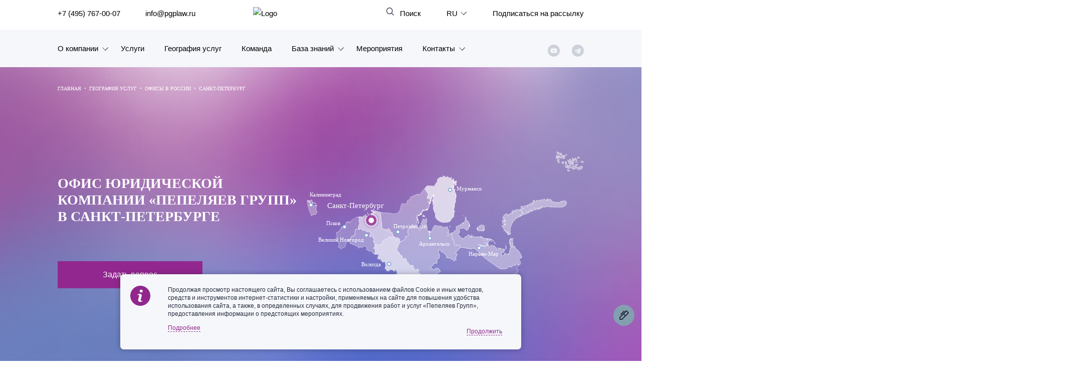

--- FILE ---
content_type: text/html; charset=UTF-8
request_url: https://www.pgplaw.ru/geography-of-services/offices-in-russia/sankt-peterburg/
body_size: 97372
content:
<!DOCTYPE html>
<html class="page js" lang="ru" prefix="og: http://ogp.me/ns#">
<head>
    <meta http-equiv="Content-Type" content="text/html; charset=utf-8">
    <meta http-equiv="X-UA-Compatible" content="IE=edge">
    <meta name="google" value="notranslate">
    <link rel="icon" type="image/svg+xml" href="/local/templates/main_new/img/favicon.svg">
    <title>Санкт-Петербург</title>
	<meta name="yandex-verification" content="47b887b17defecf6" />
	<meta name="yandex-verification" content="a85346a8427218f6" />
    <meta name="viewport" content="width=device-width, initial-scale=1">
    <link rel="canonical" href="https://www.pgplaw.ru/geography-of-services/offices-in-russia/sankt-peterburg/">
<meta http-equiv="Content-Type" content="text/html; charset=UTF-8" />
<meta name="description" content="Офис юридической компании «Пепеляев Групп» в Санкт-Петербурге" />
<link href="/bitrix/cache/css/s1/main_new/template_bc48714f6ea11535ff3a39a8c7bda983/template_bc48714f6ea11535ff3a39a8c7bda983_v1.css?1762508818552190" type="text/css"  data-template-style="true" rel="stylesheet" />
<!-- dev2fun module opengraph -->
<meta property="og:title" content="Санкт-Петербург"/>
<meta property="og:description" content="Офис юридической компании &laquo;Пепеляев Групп&raquo; в Санкт-Петербурге"/>
<meta property="og:url" content="https://www.pgplaw.ru/geography-of-services/offices-in-russia/sankt-peterburg/"/>
<meta property="og:type" content="website"/>
<meta property="og:site_name" content="Пепеляев Групп"/>
<!-- /dev2fun module opengraph -->



        	
                        
              



                    			
						
					
							
	
	

  </head>
  <body class="">
    <!-- <marquee style="background-color: #e30606;  color: #fff; padding: 0.5rem;">На сайте ведутся технические работы. При возникновении проблем с регистрацией на мероприятия и подпиской на рассылки, пожалуйста, обращайтесь по эл. адресу: <a style="color:rgba(255,255,255,0.8)" href="mailto:marketing@pgplaw.ru">marketing@pgplaw.ru</a> Приносим извинения за доставленные неудобства!</marquee>-->
<div id="preloader"><div class="preloader_wrapper" ><div>Загрузка...</div><img src="/local/img/preloader.svg"></div></div>

      <header class="page-header" role="banner">
        <div class="page-header__search-panel" id="search-fixed">
          <div class="page-header__inner">
            <h4>Поиск по сайту</h4>
            <form action="/search/" method="get">
              <div class="row">
                <div class="col-xxl-10 col-xl-10 col-md-6"><input type="text" name="q" placeholder="Введите поисковый запрос" /></div>
                <div class="col-xxl-2 col-xl-2 col-md-2"><input type="submit" value="Найти" /></div>
              </div>
            </form><a class="page-header__search-close solid" id="search-close" href="#">Закрыть</a>
          </div>
        </div>

        <div class="page-header__inner">
          <div class="page-header__row">

            <div class="page-header__left-part">
              <ul class="page-header__list">
                <li><a href="tel:+74957670007" aria-label="">+7 (495) 767-00-07</a></li>
                <li><a href="mailto:info@pgplaw.ru" aria-label="">info@pgplaw.ru</a></li>
              </ul>
            </div>

			<a class="logo" href="/"><img src="/local/img/main/logo.svg" alt="Logo" width="126" height="36" /></a>

            <div class="page-header__right-part">
              <ul class="page-header__list">
                <li> <a class="page-header__search-link" id="search-open" href="#" aria-label=""> Поиск</a></li>
            
                <li class="page-header__launguage-link">

			<a href="#" aria-label="выбрать язык"><span>RU</span></a>
	
	
                  <div class="launguage-panel" id="launguage-panel">
                    <ul>		
	
			<li> 
			<a href="https://www.pgplaw.com/geography-of-services/offices-in-russia/sankt-peterburg/" aria-label="English"><span>
				English			</span></a>
		</li>		
		
		
			<li> 
			<a href="https://pgplawcn.com" aria-label="中文"><span>
				中文			</span></a>
		</li>		
		
			<li> 
			<a href="https://www.pgplaw.com/multilanguage/kr/" aria-label="한국어"><span>
				한국어			</span></a>
		</li>		
		
			<li> 
			<a href="https://www.pgplaw.com/multilanguage/de/" aria-label="Deutsch"><span>
				Deutsch			</span></a>
		</li>		
		
			<li> 
			<a href="https://www.pgplaw.com/multilanguage/it/" aria-label="Italiano"><span>
				Italiano			</span></a>
		</li>		
		
			<li> 
			<a href="https://www.pgplaw.com/multilanguage/esp/" aria-label="Español"><span>
				Español			</span></a>
		</li>		
		
			<li> 
			<a href="https://www.pgplaw.com/multilanguage/fr/" aria-label="Français"><span>
				Français			</span></a>
		</li>		
		
			<li> 
			<a href="https://www.pgplaw.com/multilanguage/jp/" aria-label="日本語"><span>
				日本語			</span></a>
		</li>		
		
			<li> 
			<a href="https://www.pgplaw.com/multilanguage/port/" aria-label="Português"><span>
				Português			</span></a>
		</li>		
		
			<li> 
			<a href="https://www.pgplaw.com/multilanguage/turk/" aria-label="Türkçe"><span>
				Türkçe			</span></a>
		</li>		
	                    </ul>
                  </div>
                </li>                <li style="display:block; ">
                  
				                     <a class="header__subscribe" href="/subscribe/">Подписаться на рассылку</a>
                       <!--<a class="page-header__authorize-link not-authorized" href="#login" data-toggle="modal" data-target="#login" aria-label=""></a> -->
  			                </li>
              </ul>
        </div>
			<button class="burger main-nav__toggler" aria-label="Показать содержание" data-target-id="nav" data-target-class-toggle="main-nav--open"><span>Показать содержание</span></button>
             
<div class="main-nav__wrapper--inside">  
            <nav class="main-nav" id="nav">
              <ul class="main-nav__list">
                <li class="main-nav__item main-nav__item--has-child main-nav__item--lvl-1"><a class="main-nav__link main-nav__link--lvl-1" href="/about-company/">О компании</a>
                  <div class="main-nav__sublist-wrapper  main-nav__sublist-wrapper--lvl-2">
                    <ul class="main-nav__list  main-nav__list--lvl-2">
	                      <li class="main-nav__item main-nav__item--lvl-2"><a class="main-nav__link main-nav__link--lvl-2" href="/about-company/">Знакомство с компанией</a></li>
	                      <li class="main-nav__item main-nav__item--lvl-2"><a class="main-nav__link main-nav__link--lvl-2" href="/geography-of-services/">География услуг</a></li>
	                      <li class="main-nav__item main-nav__item--lvl-2"><a class="main-nav__link main-nav__link--lvl-2" href="/our-experience/">Наш опыт</a></li>
	                      <li class="main-nav__item main-nav__item--lvl-2"><a class="main-nav__link main-nav__link--lvl-2" href="/about-company/facts/">Рейтинги, Награды, Цифры</a></li>
	                      <li class="main-nav__item main-nav__item--lvl-2"><a class="main-nav__link main-nav__link--lvl-2" href="/news/">Новости</a></li>
	                      <li class="main-nav__item main-nav__item--lvl-2"><a class="main-nav__link main-nav__link--lvl-2" href="/career/">Карьера</a></li>
	                      <li class="main-nav__item main-nav__item--lvl-2"><a class="main-nav__link main-nav__link--lvl-2" href="/about-company/history/">История компании</a></li>
	                      <li class="main-nav__item main-nav__item--lvl-2"><a class="main-nav__link main-nav__link--lvl-2" href="/about-company/why/">Почему «Пепеляев Групп»?</a></li>
	                      <li class="main-nav__item main-nav__item--lvl-2"><a class="main-nav__link main-nav__link--lvl-2" href="/about-company/message-from-the-managing-partner/">Обращение Управляющего Партнера</a></li>
	                      <li class="main-nav__item main-nav__item--lvl-2"><a class="main-nav__link main-nav__link--lvl-2" href="/about-company/social/">Социальная ответственность</a></li>
	</ul></div></li>                <li class="main-nav__item main-nav__item--lvl-1"><a class="main-nav__link main-nav__link--lvl-1" href="/practice-and-industry/">Услуги</a>
	</li>                <li class="main-nav__item main-nav__item--lvl-1"><a class="main-nav__link main-nav__link--lvl-1" href="/geography-of-services/">География услуг</a>
	</li>                <li class="main-nav__item main-nav__item--lvl-1"><a class="main-nav__link main-nav__link--lvl-1" href="/to-get-the-team/">Команда</a>
	</li>                <li class="main-nav__item main-nav__item--has-child main-nav__item--lvl-1"><a class="main-nav__link main-nav__link--lvl-1" href="/analytics-and-brochures/">База знаний</a>
                  <div class="main-nav__sublist-wrapper  main-nav__sublist-wrapper--lvl-2">
                    <ul class="main-nav__list  main-nav__list--lvl-2">
	                      <li class="main-nav__item main-nav__item--lvl-2"><a class="main-nav__link main-nav__link--lvl-2" href="/analytics-and-brochures/legislation/">Обзоры</a></li>
	                      <li class="main-nav__item main-nav__item--lvl-2"><a class="main-nav__link main-nav__link--lvl-2" href="/analytics-and-brochures/alerts/">Алерты</a></li>
	                      <li class="main-nav__item main-nav__item--lvl-2"><a class="main-nav__link main-nav__link--lvl-2" href="/analytics-and-brochures/articles-comments-interviews/">Статьи и комментарии</a></li>
	                      <li class="main-nav__item main-nav__item--lvl-2"><a class="main-nav__link main-nav__link--lvl-2" href="/analytics-and-brochures/video/">Видео</a></li>
	                      <li class="main-nav__item main-nav__item--lvl-2"><a class="main-nav__link main-nav__link--lvl-2" href="/analytics-and-brochures/books/">Книги</a></li>
	                      <li class="main-nav__item main-nav__item--lvl-2"><a class="main-nav__link main-nav__link--lvl-2" href="/analytics-and-brochures/journals/">Журналы</a></li>
	                      <li class="main-nav__item main-nav__item--lvl-2"><a class="main-nav__link main-nav__link--lvl-2" href="/sanctions-legal-hub/">Антикризисный инфопортал</a></li>
	                      <li class="main-nav__item main-nav__item--lvl-2"><a class="main-nav__link main-nav__link--lvl-2" href="/analytics-and-brochures/presentations/">Презентации экспертов</a></li>
	                      <li class="main-nav__item main-nav__item--lvl-2"><a class="main-nav__link main-nav__link--lvl-2" href="/analytics-and-brochures/brochures/">Брошюры</a></li>
	</ul></div></li>                <li class="main-nav__item main-nav__item--lvl-1"><a class="main-nav__link main-nav__link--lvl-1" href="/events/">Мероприятия</a>
	</li>                <li class="main-nav__item main-nav__item--has-child main-nav__item--lvl-1"><a class="main-nav__link main-nav__link--lvl-1" href="/contacts/">Контакты</a>
                  <div class="main-nav__sublist-wrapper  main-nav__sublist-wrapper--lvl-2">
                    <ul class="main-nav__list  main-nav__list--lvl-2">
	                      <li class="main-nav__item main-nav__item--lvl-2"><a class="main-nav__link main-nav__link--lvl-2" href="/contacts/moscow/">Москва</a></li>
	                      <li class="main-nav__item main-nav__item--lvl-2"><a class="main-nav__link main-nav__link--lvl-2" href="/contacts/sankt-peterburg/">Санкт-Петербург</a></li>
	                      <li class="main-nav__item main-nav__item--lvl-2"><a class="main-nav__link main-nav__link--lvl-2" href="/contacts/krasnoyarsk/">Красноярск</a></li>
	                      <li class="main-nav__item main-nav__item--lvl-2"><a class="main-nav__link main-nav__link--lvl-2" href="/contacts/vladivostok/">Владивосток</a></li>
	                      <li class="main-nav__item main-nav__item--lvl-2"><a class="main-nav__link main-nav__link--lvl-2" href="/contacts/tatarstan/">Татарстан</a></li>
	                      <li class="main-nav__item main-nav__item--lvl-2"><a class="main-nav__link main-nav__link--lvl-2" href="/contacts/dubai/">ОАЭ</a></li>
	                      <li class="main-nav__item main-nav__item--lvl-2"><a class="main-nav__link main-nav__link--lvl-2" href="/contacts/korea/">Корея</a></li>
	                      <li class="main-nav__item main-nav__item--lvl-2"><a class="main-nav__link main-nav__link--lvl-2" href="/contacts/Chinese-Desk-contacts/">Китай</a></li>
	
</ul></div></li>                       <ul class="sotials-header">
                        <li class="youtube">
                            <a href="https://www.youtube.com/channel/UCTI33e7sATSoEqzzZdZrXpA" target="blank" class="youtube__link"></a>
                        </li>
                        <li class="telegram">
                            <a href="#" class="telegram__link telegram__link--decktop"></a>
                            <a href="https://www.pgplaw.ru/news/press-releases/pepeliaev-group-in-telegram/" class="telegram__link telegram__link--mobile"></a>
                            <div class="telegram__wrapper">
                                <a target="_blank" href="https://t.me/pgp_official">Право и компания</a>
                                <a target="_blank" href="https://t.me/PG_Tax">Налоги</a>
                                <a target="_blank" href="https://t.me/pgEmployment">Трудовое право</a>
                                <a target="_blank" href="https://t.me/PgAntitrust">Антимонопольное право</a>
                                <a target="_blank" href="https://t.me/pgEcology">Экология</a>
                                <a target="_blank" href="https://t.me/PG_RealEstate">Недвижимость<br> и строительство</a>
                                <a target="_blank" href="https://t.me/InvestmentLaw">СпецИнвестРежимы</a>
                                <a target="_blank" href="https://t.me/bankrotstvo_mustknow">Банкротство | MustKnow</a>
								<a target="_blank" href="/news/press-releases/pepeliaev-group-in-telegram/">Все</a>
                                
                            </div>
                        </li>
                        
                    </ul>          
             
              </ul>
            </nav>
 </div>
            </div>
          </div>
      </header>




    <div class="vl-header">
        <div class="inner">
<div class='breadcrumble'><span typeof="v:Breadcrumb"><a href="/" rel="v:url" property="v:title" title="Главная">Главная</a></span><span class="breadcrumble__arrow">&nbsp;&nbsp;•&nbsp;&nbsp; </span><span typeof="v:Breadcrumb"><a href="/geography-of-services/" rel="v:url" property="v:title" title="География услуг">География услуг</a></span><span class="breadcrumble__arrow">&nbsp;&nbsp;•&nbsp;&nbsp; </span><span typeof="v:Breadcrumb"><a href="/geography-of-services/offices-in-russia/" rel="v:url" property="v:title" title="Офисы в России">Офисы в России</a></span><span class="breadcrumble__arrow">&nbsp;&nbsp;•&nbsp;&nbsp; </span><span typeof="v:Breadcrumb">Санкт-Петербург</span></div>            <div class="vl-header__wrapper sp-header__wrapper">
                <div class="vl-header__content vl-header__content--alt">
                    <h1>Офис юридической компании «Пепеляев Групп» <span class="nowrap">в Санкт-Петербурге</span></h1>
                                        <br><a href="#form" class="btn">Задать вопрос</a>
                </div>

                <svg width="659" height="367" viewBox="0 0 659 367" fill="none" xmlns="http://www.w3.org/2000/svg">
                    <g id="mg" class="mg region">
                        <title>Петрозаводск</title>
                        <path d="M260.625 174.224V173.855H260.995V174.224H260.625ZM263.58 174.594H263.211V174.963H262.472H263.211V174.594H263.58V174.224V174.594ZM262.103 170.531H261.734H262.103ZM261.734 170.162H262.103H261.734ZM262.103 170.531V170.9V170.531ZM263.95 173.116V173.486H263.58V173.116H263.95ZM265.796 172.747H265.427H265.796ZM265.058 170.531V170.162V170.531ZM266.166 171.639V172.008H265.796V171.639H266.166ZM265.796 170.9H266.166V171.27H265.796V171.639H265.058H265.427V171.27H265.796V170.9H265.427V170.531L265.796 170.9V170.531V170.9V170.531V170.9ZM265.058 169.054H265.427H265.058ZM265.427 169.423H265.796H265.427ZM266.166 168.684V169.423V169.054H265.796V168.684H266.166ZM265.427 167.207H265.796H265.427ZM265.796 167.207V166.838V167.207ZM266.904 168.684V169.054V168.684ZM262.472 161.667V161.298V161.667ZM263.95 164.252H264.319H263.95V164.622H263.58V164.252H263.95V163.883L264.319 164.252H263.95ZM265.796 166.838H266.166H265.796ZM266.904 168.315V168.684V168.315V168.684V168.315ZM263.95 163.883H264.319H263.95ZM265.058 163.144L264.688 163.514V163.144H265.058ZM264.688 162.406V162.775H264.319V162.036H264.688V162.406ZM265.427 163.883V164.252V163.883V164.252H265.058V164.991H264.688V165.36H264.319V164.991H263.95H264.319V164.622H263.95H264.319V164.252H264.688V163.514H265.427V163.883ZM263.58 160.19H263.211V159.82H263.58V160.19ZM263.95 160.928H263.58V160.559H263.95H263.58H263.95V160.928ZM264.319 160.928H263.95H264.319ZM262.103 157.604V157.235V157.604ZM263.211 157.604V157.235H263.58V157.604H263.211ZM263.58 157.235V157.604V157.235ZM262.842 156.127V155.758V156.127ZM263.211 155.019V155.388V155.019ZM264.688 156.866H264.319H264.688ZM262.472 153.542H262.842H262.472ZM262.842 153.911V153.542H263.211V153.911H262.842ZM262.842 153.542H263.211H262.842ZM266.166 153.542H265.796H266.166H265.796H266.166ZM265.796 152.064H266.166H265.796ZM265.796 151.695H266.166H265.796ZM266.166 151.695H266.535H266.166ZM266.904 152.803V152.434V152.803V152.434V152.803ZM266.535 152.064V151.695V152.064ZM267.643 152.803H267.274H267.643H267.274V152.434V152.803V152.434H267.643V152.803ZM268.012 153.172V152.803V153.172ZM268.382 152.434H268.012V152.064H268.382V152.434ZM268.012 151.326H268.382H268.012ZM268.012 151.326H268.382H268.012ZM268.382 151.326H268.751H268.382ZM269.49 152.434V152.064H269.859V152.434H269.49ZM270.228 151.695V151.326V151.695ZM270.967 151.326H271.336H270.967ZM270.598 149.479H270.228H270.598H270.228H270.598H270.228V149.848H270.598H270.228V149.479V149.848V149.479H269.859V149.11H270.228V149.479V149.11H270.598V149.479ZM271.336 150.956H271.706H271.336ZM270.967 149.848V149.479V149.848ZM271.336 149.848V149.479V149.848ZM272.075 150.956V151.326H271.706V150.587V150.956V150.587H272.075V150.956V150.587V150.956ZM270.967 148.74H270.598H270.967ZM271.336 149.479H270.967H271.336ZM272.444 150.956V151.326V150.956L272.075 151.326V150.956H272.444ZM271.706 149.479V149.848H271.336V149.479H271.706H271.336H271.706ZM270.967 148.74H271.336H270.967ZM270.967 148.371H271.336H270.967ZM271.336 148.74V148.371V148.74ZM271.706 149.848V149.479H272.075H271.706V149.848ZM271.706 149.479H272.075H271.706ZM271.336 148.371V148.002V148.371ZM272.444 149.479V150.218V149.848H272.075V149.479H272.444ZM271.706 148.002H270.967H271.336V147.632V148.002H271.706ZM273.183 149.11H273.552H273.183ZM273.183 148.74V148.371V148.74ZM272.444 147.263V146.894V147.263ZM272.814 147.632H273.183H272.814ZM273.183 146.894H272.814V146.524H273.183V146.894ZM273.552 145.047V145.416V145.047ZM273.552 145.416V145.047V145.416ZM274.66 145.047V145.416V145.047ZM275.03 145.047V144.678V145.047ZM274.66 144.308V143.939V144.308ZM284.631 160.19H284.262H284.631V159.82V160.19H285H284.631ZM275.397 144.308H275.028H275.397ZM275.028 143.2V142.831H275.397V143.2H275.028ZM275.028 142.461H275.397H275.028ZM275.397 142.092H275.028H275.397ZM277.613 140.984H277.983H277.613ZM277.983 140.984H277.613H277.983ZM277.983 140.984V141.353V140.984ZM277.983 140.984V140.615V140.984ZM278.352 141.723V141.353H278.721V141.723H278.352ZM278.721 140.984H278.352H278.721ZM279.091 141.353H278.721H279.091ZM280.199 140.984V140.615V140.984ZM280.199 140.615V140.984V140.615ZM282.045 140.615V140.245V140.615ZM282.784 139.876H283.154H282.784ZM283.154 139.876V140.245H282.784V139.876H283.154ZM283.892 139.876H284.262H283.892ZM284.262 139.876H284.631V139.507V139.876H284.262ZM284.262 139.137L284.631 139.507H284.262V139.137ZM284.631 139.507V139.876V139.507ZM285.739 140.615V140.984H285.37V140.615H285.739ZM285 139.507H284.631V139.137H285V139.507ZM285.37 138.399V138.029V138.399ZM286.847 139.137V138.768V139.137ZM287.216 139.137V138.768V139.137ZM287.216 139.137H287.586H287.216V139.507V139.137ZM287.955 138.029V137.66V138.029ZM288.694 136.921H288.324H288.694ZM290.91 129.535V129.165H291.279V129.535H290.91ZM292.018 125.47V126.209H291.648V125.84H291.279H291.648H291.279V124.732H291.648V125.101H292.018V125.47ZM292.387 125.101H292.756H292.387ZM290.91 122.146H290.54V121.777H290.91V122.146ZM292.756 124.732V124.362V124.732ZM292.387 124.362V123.993V124.362H292.756V124.732H292.387H292.756H292.387H292.756H292.387H292.756V125.101H292.387V124.362H292.018V123.993V124.362H291.648V123.624H291.279V123.254H291.648L291.279 123.624H291.648V123.254H291.279V122.885H291.648V123.254H292.018V123.993H292.756H292.387V124.362ZM293.126 124.362H293.495H293.126H293.495H292.756H293.126H292.756V124.732V123.993V124.362V123.993H293.495V124.362H293.126ZM292.387 122.885L292.756 122.516V122.885H292.387ZM292.756 122.885H293.126H292.756ZM294.603 122.885H294.234H294.603H294.234H294.603ZM294.603 123.254V123.624H294.234V122.885H293.864H294.234H293.864V122.516H294.234V123.254H294.603ZM293.495 121.408H293.864V121.777L293.495 121.408ZM293.495 120.3V119.93V120.3ZM293.495 119.93V119.561V119.93ZM293.864 120.3V119.93V120.3ZM293.495 119.561H293.864H293.495ZM293.864 119.561V119.93V119.561ZM293.864 119.192V119.561V119.192H293.495H293.864ZM294.234 119.192V119.561H293.864V119.192H294.234ZM296.08 119.192V118.822V119.192ZM295.711 116.976V118.453H295.342H295.711V118.822H295.342V119.192V118.822H294.972V120.3V119.561H294.603H294.972H294.603H294.972H294.603V117.345H294.234H294.603V116.976H294.234V116.606L293.864 116.237H294.234V116.606V116.237H294.603V116.976H294.972V117.345V116.976H295.711ZM295.711 116.976V116.606V116.976ZM289.063 102.941H288.694L289.063 103.68L289.432 104.788H288.694L288.324 105.157L287.955 105.526L287.586 105.896V107.373L287.216 107.742L286.478 108.481L285.739 109.22V109.589L286.108 109.958L286.478 110.697L286.847 111.066V111.805L287.216 112.544H288.324L288.694 111.805V113.282L289.063 112.913V111.805L289.432 111.436V111.805L290.171 112.544V112.913H291.279L292.018 112.174H292.756L293.126 112.913L293.495 113.652V115.498V115.129H293.864V116.237H293.495H293.864V117.345H294.234H293.864V116.976H293.495V116.606V116.976V116.606H293.126V115.868H292.756L293.126 116.237H292.756V115.868V116.237V115.868V116.976H293.126V117.345H293.495H293.126H293.495H293.126V116.606H292.756H293.126H292.756V116.237H293.126V116.976H293.495V117.714H293.864V118.084H293.495V118.453H293.864V118.822H293.495V118.453V118.822H293.126V119.192H293.495H293.126H293.495V119.561H293.126H293.495H293.126H293.495V121.038H293.864H293.495H293.864V120.669H294.234V121.038H294.603H294.234H294.603V121.408H294.234V121.038H293.495H293.864V121.408H293.495H293.864H293.495V121.777H293.864H293.495H293.864H293.495V122.516H293.864H293.126V121.777H292.756V121.408H292.018V121.777H292.387V122.516V122.146H292.018V122.885V122.516L292.387 122.885V123.254H292.018V122.885H291.648V122.516L291.279 122.146V121.777H290.91V121.408H290.171L290.54 121.038H289.802V120.669V121.038V120.669V121.038H289.432V120.669H289.063V120.3V120.669V120.3H288.694V119.561H287.955V119.192H287.586V119.561H287.955V119.93H288.324V119.561V119.93H288.694H288.324V120.3H288.694V120.669H289.063V121.038H290.171V121.777H290.54V122.516H291.279V123.993H290.91H291.279V125.101H290.91H291.279V125.47H290.91V125.84H291.279V126.209H290.91V126.578V126.209V126.578V126.209V126.578V126.209H290.54V126.578H291.279V127.317H291.648V127.686H292.018H291.648V128.425H291.279H291.648H291.279V128.794H290.91H291.279V129.164V128.794V129.533V129.164H290.91V129.902H291.279H290.91H291.279V130.272H290.91V131.749H290.54H290.91V132.119H290.54H290.91V132.488H290.54V133.227L290.171 132.857V133.227H290.54H290.171L290.54 133.596H290.171V133.965H289.802V135.073H289.432H289.802H289.432V135.443H289.063V135.073H288.694V135.443V135.073V135.443H288.324V135.073V135.443V135.073V135.443H288.694H288.324V135.812H287.955H288.324H287.955V136.181H287.586H288.324H287.955H288.324V136.92H288.694H288.324V137.659H286.847H287.216V138.028H286.847H287.216L287.586 137.659V138.028V137.659V138.028V137.659V138.028H287.955H287.216H287.586V138.397H287.216V138.767H286.847L286.478 139.136H287.216H286.847V139.505V139.136H287.216V139.875V139.505V139.875H286.847V140.244H286.108V139.875V140.244V139.875H286.478H286.108V140.244V139.875V140.613V140.244H285.37H285.739L285.37 140.613V140.244V140.613V140.244L285 140.613V139.505H285.37V138.397H285.739H285.37V138.028H285.739V138.397V137.289H285.37H285.739H285.37V137.659V137.289V137.659H285V138.028V137.659V138.028H284.631V138.397V138.028H285V138.397H284.262H284.631V139.136H284.262V138.767V139.136H283.892V138.767V139.136V138.767V139.136V138.767H283.523V139.136H283.892H283.523H283.892V139.505H283.523V139.136H283.154V139.875H282.784V140.244H282.415V140.613V140.244H282.045H282.415H281.676V140.613H281.307H281.676V140.983H280.937V140.613H279.829H280.199H279.829H280.199H279.829V140.983H279.46V141.352H279.829H279.46V141.721H279.091V141.352H278.721V140.613V140.983V140.613H278.352L278.721 140.244H277.983V140.613H277.613H277.983H277.613V140.983V139.875V140.244H277.244H277.613V139.875H277.244V139.505V140.244V139.875V140.244H276.875H277.244H276.875V140.613V139.875H276.505H276.875V139.505H276.505V139.136V139.505V139.136V139.505H276.136V139.136V139.505H276.505H276.136H276.505V140.613V140.244V141.352V140.983V141.721V141.352H276.136V141.721V141.352H276.505H276.136V141.721H275.767V141.352V141.721V141.352V141.721H275.028V142.829H274.659V143.199H275.028H274.659H275.028V143.568H274.659H275.028H274.659V143.937H274.289V144.307H274.659V144.676V144.307V144.676H275.028H274.659V145.045V144.676V145.045V144.676H274.289H274.659H274.289V144.307V144.676H273.92H274.289H273.92V145.045V144.676H273.551V145.045H273.181V145.415H272.812H273.551V145.784H272.812V146.523H273.181H272.812V146.892H272.073V147.261H271.704H272.073H271.704V147.631H272.073H270.965H271.335H270.596V147.261V147.631V147.261H270.227L269.857 146.892V147.261H270.227V148H270.596V148.369V148L270.227 148.369V149.108H269.857V149.477H270.227H269.857V149.847H269.488V150.216V149.847H269.857V150.216H269.488V150.585V150.216H269.119V150.955H267.641V151.324V150.955H267.272V150.585V150.955H266.903V150.585H266.533V151.324H267.641H267.272H267.641V152.063V151.693V152.063H268.011H267.641H268.011H267.641V152.432H267.272V152.063H266.903V151.693L266.533 152.063V151.693H265.795V152.801H265.425V153.171H265.056H265.425V153.909H264.687V153.54H264.317V153.909V153.54V153.909V153.54H262.84V153.171H262.471V154.648H262.84V155.017H263.209V155.756H261.732V156.125H261.363H261.732V156.495H261.363V156.864H261.732H261.363H262.101V157.233H261.732H262.101V157.603H261.363V158.341H260.993V159.08H261.363V158.711V159.08H261.732V158.711H262.101H261.732H262.101H261.732L262.101 158.341V158.711H262.84V159.08H262.471H262.84H262.101L261.732 159.449V160.188H260.993V160.927H261.363H260.993V161.296H262.101V161.665V161.296V161.665H262.471V162.035H262.84H262.471H263.209V161.665H263.579V161.296H263.948V161.665H263.579H263.948H263.579V162.035H263.948H263.579V162.404H263.948H263.579V162.773H263.948H263.579V163.143V162.773H263.948H263.579L263.948 163.143H263.209V163.512H263.579H263.209H263.579H263.209H263.579V164.62H263.209H263.579V164.989H263.209V165.359H262.471V166.097H262.101H262.471H262.101V166.467H261.732H262.101L261.732 166.836H262.101V167.206V166.836H262.84V167.575H262.471V168.683H262.101V169.422H261.732V169.791V169.422H260.993V170.53H260.624V170.899H260.255V171.268H259.885V171.638H259.516V172.007H260.255V172.376L259.885 172.378H260.255V173.116H260.624H260.255V174.224H260.624V174.594V174.224V174.594L259.885 174.963L258.779 176.071L257.671 177.179L256.563 177.548H255.085L253.608 177.179L253.239 176.81V175.702L252.131 175.332V174.963L251.761 174.224V173.855L251.023 174.594L250.653 175.702L249.915 177.179L249.545 178.287L249.176 178.656L248.437 179.395L248.068 180.872L247.329 181.611H246.221L245.852 181.981L246.591 182.35H246.96L246.221 183.089L245.852 182.719H244.375L243.636 183.458L243.267 183.827L242.528 184.566L242.159 185.674L241.42 186.782L241.051 187.89L240.681 188.259L240.312 189.737V194.907L241.051 195.646L241.789 196.385L242.159 196.754L242.528 197.862L242.159 198.97L241.789 199.709L241.051 200.447L240.312 201.186L239.573 201.555L238.836 202.294H237.728L236.251 203.033L235.881 202.663L235.143 203.033L234.773 204.141V204.879H235.143L235.512 205.618V205.987L235.143 206.357L234.773 207.095L234.035 207.834L233.665 208.942H233.296L232.927 209.311L232.557 210.05V210.789L231.819 211.158L231.449 211.897H229.972L229.603 212.266L228.864 212.635L228.495 213.743H225.909L225.171 214.482L224.432 214.851L223.324 215.59L222.216 214.113L221.477 213.374L220.739 212.635V211.897L221.108 211.158V210.789L220.739 210.05V208.573L220.369 208.203H218.526L218.156 207.465V206.726L217.787 205.987H215.571L214.832 206.357H213.724L205.968 202.663H205.599V201.555L205.23 201.186H204.491L203.752 201.555V199.709L204.122 199.339H204.86V198.97H205.599V198.601L204.86 198.231L204.491 197.862L204.122 197.493H203.752L203.383 197.123V196.385L203.752 196.015L203.383 194.907V193.061H202.275L201.906 192.691L201.536 192.322H200.798L200.059 191.953L199.69 192.322L198.952 192.691H198.583L198.214 193.061V192.322L198.583 191.953V191.214L198.952 190.475V188.998L198.214 188.629L197.844 188.259L197.475 186.782L196.736 185.305L195.998 184.935H195.628L195.259 184.566L194.89 184.197L194.52 183.827H193.782L193.412 184.197L193.043 184.566V186.782H193.412L193.782 187.151H194.151V187.89L194.52 188.259L194.151 188.629L193.782 188.998H192.674L191.935 189.367H190.458V187.521L190.827 187.151L190.458 186.413L190.088 186.043L189.719 186.413H189.35L188.98 186.043L188.242 185.674H185.287L184.918 186.043H184.179L183.81 185.674H183.44L183.071 185.305V184.566H182.332L181.224 184.935L180.116 184.566L179.378 183.089L179.01 179.764L177.902 170.162L177.163 163.144L176.794 160.19L176.424 156.496V154.28L175.686 153.172H176.055V151.695L175.686 150.956V150.218H175.316V149.479L175.686 149.11L176.055 148.74V147.263L176.424 146.524V145.786L176.794 145.416H178.271V145.786H180.487V145.416H180.856V146.155H181.226V146.524H186.764V146.894V146.524H187.134V146.894H188.242V147.263V146.894V147.263H188.611V146.894H190.827V147.263V146.894V147.263H191.196L191.566 146.894V147.263H193.043V147.632V147.263H195.259V147.632H198.951V147.263H199.69V147.632H200.059V148.002H202.275L202.644 148.371L203.014 148.74H203.383V148.371H205.23V148.74H209.292L209.662 148.371H211.508L211.878 148.002H212.616L212.986 147.632H214.094V147.263V147.632H214.463V147.263H217.416V146.894H217.786V146.155H218.155V145.786H218.524V145.047H218.894H218.524H218.894V144.678H219.263V143.569H219.632V142.461L220.002 142.092V141.723H220.371L220.74 141.353H221.11V140.984H221.479V140.615H221.848V139.507H222.218H221.848H222.218V138.768H222.587H222.218L222.587 138.399V136.921H222.956V135.444H223.326V131.749L223.695 131.38H223.326H223.695V131.01L224.064 130.641V130.272H224.434V128.794H224.803V128.054H225.172V127.316H225.542V126.577H225.911V125.838H226.28L225.911 125.469H226.28V124.73H226.65V124.361L227.019 123.992V124.361H227.388V124.73H228.127V125.1H228.496V125.469V125.1L228.866 125.469H234.773L235.143 125.1H236.251V124.73H236.62V123.992H236.989V123.622H237.359V123.253H238.465V122.884H238.835V121.037H239.204H238.835H239.204V119.929H239.573H239.204V119.56H239.573H239.204V119.19H239.573H239.204V118.452H239.573V117.713H239.943V117.344H240.681V116.974H241.051L241.42 116.605H241.789V115.866H242.528V115.497H243.267V115.127H243.636V115.497V115.127V115.497H245.483L245.113 115.127H245.483V114.758H245.852V114.019H246.221L246.591 113.65V114.019V113.65V114.019H247.329V112.542L246.96 112.173V111.803H246.591V111.434H246.221V110.695H246.591V109.957H246.96V109.587H247.329V109.218H247.699V108.849H248.068V108.479H248.437L248.807 108.11H249.176V107.741H249.545V107.371H250.653L251.023 107.002H251.392V107.371H252.131V107.741H252.5V108.479H253.239V107.741H254.716L255.085 107.371V106.263L254.716 105.894V104.786H256.193L256.563 105.155H257.3V104.786H257.669L258.039 104.417H258.408H258.039L258.408 104.047H259.147V103.678H259.885V103.309H261.363V103.678V103.309V103.678H262.101V102.939H262.471H262.101L262.471 102.57V101.831H263.209V102.201H263.948V102.57H264.317V102.939H265.056V104.417V104.047H265.795V103.678H266.533V103.309H266.903L267.272 102.939H267.641V102.57H268.011V102.201H268.38L268.749 101.831H269.119V101.462H269.488V101.093H269.857V100.723H270.227L270.596 100.354L270.965 99.9847V99.6153H271.335L271.704 99.246H272.073V98.8767H272.443V98.5073H272.812V98.138H273.181V97.7687H273.551V97.3993L273.92 97.03V96.6607H274.289V96.2913L274.659 95.922V95.5526H275.028V94.814H275.397V94.4446H275.767V94.0753H276.136V93.7059H276.505V93.3366H276.875V92.9673H277.244L277.612 92.5979H277.981V91.8593H278.351V91.4899H278.72V91.1206H279.089V90.7513H279.459V90.3819H279.828H279.459H279.828V90.0126H280.197V89.6432H280.567V89.2739L280.936 89.6432L281.675 90.0126L282.044 90.7513L282.783 91.4899V92.2286L283.521 93.3366L283.891 94.0753L284.26 94.814L284.999 95.922L285.368 97.03L286.476 97.7687L286.845 98.8767L287.215 99.9847L287.584 100.354V100.723L288.323 101.831L289.061 102.939L289.063 102.941Z" fill="white" fill-opacity="0.3"/>
                        <path d="M263.58 174.594H263.211V174.963H262.472H263.211V174.594H263.58ZM263.58 174.594V174.224V174.594ZM263.95 164.252H264.319H263.95ZM263.95 164.252V164.622H263.58V164.252H263.95ZM263.95 164.252V163.883L264.319 164.252H263.95ZM266.904 168.315V168.684V168.315ZM266.904 168.315V168.684V168.315ZM265.427 163.883V164.252V163.883ZM265.427 163.883V164.252H265.058V164.991H264.688V165.36H264.319V164.991H263.95H264.319V164.622H263.95H264.319V164.252H264.688V163.514H265.427V163.883ZM266.166 153.542H265.796H266.166ZM266.166 153.542H265.796H266.166ZM266.904 152.803V152.434V152.803ZM266.904 152.803V152.434V152.803ZM267.643 152.803H267.274H267.643ZM267.643 152.803H267.274V152.434V152.803V152.434H267.643V152.803ZM270.598 149.479H270.228H270.598ZM270.598 149.479H270.228H270.598ZM270.598 149.479H270.228V149.848H270.598H270.228V149.479V149.848V149.479H269.859V149.11H270.228V149.479V149.11H270.598V149.479ZM272.444 150.956V151.326V150.956ZM272.444 150.956L272.075 151.326V150.956H272.444ZM271.706 149.479V149.848H271.336V149.479H271.706ZM271.706 149.479H271.336H271.706ZM284.631 160.19H284.262H284.631ZM284.631 160.19V159.82V160.19ZM284.631 160.19H285H284.631ZM287.216 139.137H287.586H287.216ZM287.216 139.137V139.507V139.137ZM292.387 124.362V123.993V124.362ZM292.387 124.362H292.756V124.732H292.387H292.756H292.387H292.756H292.387H292.756V125.101H292.387V124.362H292.018V123.993V124.362H291.648V123.624H291.279V123.254H291.648L291.279 123.624H291.648V123.254H291.279V122.885H291.648V123.254H292.018V123.993H292.756H292.387V124.362ZM293.126 124.362H293.495H293.126ZM293.126 124.362H293.495H292.756H293.126ZM293.126 124.362H292.756V124.732V123.993V124.362V123.993H293.495V124.362H293.126ZM294.603 122.885H294.234H294.603ZM294.603 122.885H294.234H294.603ZM293.864 119.192V119.561V119.192ZM293.864 119.192H293.495H293.864ZM260.625 174.224V173.855H260.995V174.224H260.625ZM262.103 170.531H261.734H262.103ZM261.734 170.162H262.103H261.734ZM262.103 170.531V170.9V170.531ZM263.95 173.116V173.486H263.58V173.116H263.95ZM265.796 172.747H265.427H265.796ZM265.058 170.531V170.162V170.531ZM266.166 171.639V172.008H265.796V171.639H266.166ZM265.796 170.9H266.166V171.27H265.796V171.639H265.058H265.427V171.27H265.796V170.9H265.427V170.531L265.796 170.9V170.531V170.9V170.531V170.9ZM265.058 169.054H265.427H265.058ZM265.427 169.423H265.796H265.427ZM266.166 168.684V169.423V169.054H265.796V168.684H266.166ZM265.427 167.207H265.796H265.427ZM265.796 167.207V166.838V167.207ZM266.904 168.684V169.054V168.684ZM262.472 161.667V161.298V161.667ZM265.796 166.838H266.166H265.796ZM263.95 163.883H264.319H263.95ZM265.058 163.144L264.688 163.514V163.144H265.058ZM264.688 162.406V162.775H264.319V162.036H264.688V162.406ZM263.58 160.19H263.211V159.82H263.58V160.19ZM263.95 160.928H263.58V160.559H263.95H263.58H263.95V160.928ZM264.319 160.928H263.95H264.319ZM262.103 157.604V157.235V157.604ZM263.211 157.604V157.235H263.58V157.604H263.211ZM263.58 157.235V157.604V157.235ZM262.842 156.127V155.758V156.127ZM263.211 155.019V155.388V155.019ZM264.688 156.866H264.319H264.688ZM262.472 153.542H262.842H262.472ZM262.842 153.911V153.542H263.211V153.911H262.842ZM262.842 153.542H263.211H262.842ZM265.796 152.064H266.166H265.796ZM265.796 151.695H266.166H265.796ZM266.166 151.695H266.535H266.166ZM266.535 152.064V151.695V152.064ZM268.012 153.172V152.803V153.172ZM268.382 152.434H268.012V152.064H268.382V152.434ZM268.012 151.326H268.382H268.012ZM268.012 151.326H268.382H268.012ZM268.382 151.326H268.751H268.382ZM269.49 152.434V152.064H269.859V152.434H269.49ZM270.228 151.695V151.326V151.695ZM270.967 151.326H271.336H270.967ZM271.336 150.956H271.706H271.336ZM270.967 149.848V149.479V149.848ZM271.336 149.848V149.479V149.848ZM272.075 150.956V151.326H271.706V150.587V150.956V150.587H272.075V150.956V150.587V150.956ZM270.967 148.74H270.598H270.967ZM271.336 149.479H270.967H271.336ZM270.967 148.74H271.336H270.967ZM270.967 148.371H271.336H270.967ZM271.336 148.74V148.371V148.74ZM271.706 149.848V149.479H272.075H271.706V149.848ZM271.706 149.479H272.075H271.706ZM271.336 148.371V148.002V148.371ZM272.444 149.479V150.218V149.848H272.075V149.479H272.444ZM271.706 148.002H270.967H271.336V147.632V148.002H271.706ZM273.183 149.11H273.552H273.183ZM273.183 148.74V148.371V148.74ZM272.444 147.263V146.894V147.263ZM272.814 147.632H273.183H272.814ZM273.183 146.894H272.814V146.524H273.183V146.894ZM273.552 145.047V145.416V145.047ZM273.552 145.416V145.047V145.416ZM274.66 145.047V145.416V145.047ZM275.03 145.047V144.678V145.047ZM274.66 144.308V143.939V144.308ZM275.397 144.308H275.028H275.397ZM275.028 143.2V142.831H275.397V143.2H275.028ZM275.028 142.461H275.397H275.028ZM275.397 142.092H275.028H275.397ZM277.613 140.984H277.983H277.613ZM277.983 140.984H277.613H277.983ZM277.983 140.984V141.353V140.984ZM277.983 140.984V140.615V140.984ZM278.352 141.723V141.353H278.721V141.723H278.352ZM278.721 140.984H278.352H278.721ZM279.091 141.353H278.721H279.091ZM280.199 140.984V140.615V140.984ZM280.199 140.615V140.984V140.615ZM282.045 140.615V140.245V140.615ZM282.784 139.876H283.154H282.784ZM283.154 139.876V140.245H282.784V139.876H283.154ZM283.892 139.876H284.262H283.892ZM284.262 139.876H284.631V139.507V139.876H284.262ZM284.262 139.137L284.631 139.507H284.262V139.137ZM284.631 139.507V139.876V139.507ZM285.739 140.615V140.984H285.37V140.615H285.739ZM285 139.507H284.631V139.137H285V139.507ZM285.37 138.399V138.029V138.399ZM286.847 139.137V138.768V139.137ZM287.216 139.137V138.768V139.137ZM287.955 138.029V137.66V138.029ZM288.694 136.921H288.324H288.694ZM290.91 129.535V129.165H291.279V129.535H290.91ZM292.018 125.47V126.209H291.648V125.84H291.279H291.648H291.279V124.732H291.648V125.101H292.018V125.47ZM292.387 125.101H292.756H292.387ZM290.91 122.146H290.54V121.777H290.91V122.146ZM292.756 124.732V124.362V124.732ZM292.387 122.885L292.756 122.516V122.885H292.387ZM292.756 122.885H293.126H292.756ZM294.603 123.254V123.624H294.234V122.885H293.864H294.234H293.864V122.516H294.234V123.254H294.603ZM293.495 121.408H293.864V121.777L293.495 121.408ZM293.495 120.3V119.93V120.3ZM293.495 119.93V119.561V119.93ZM293.864 120.3V119.93V120.3ZM293.495 119.561H293.864H293.495ZM293.864 119.561V119.93V119.561ZM294.234 119.192V119.561H293.864V119.192H294.234ZM296.08 119.192V118.822V119.192ZM295.711 116.976V118.453H295.342H295.711V118.822H295.342V119.192V118.822H294.972V120.3V119.561H294.603H294.972H294.603H294.972H294.603V117.345H294.234H294.603V116.976H294.234V116.606L293.864 116.237H294.234V116.606V116.237H294.603V116.976H294.972V117.345V116.976H295.711ZM295.711 116.976V116.606V116.976ZM289.063 102.941H288.694L289.063 103.68L289.432 104.788H288.694L288.324 105.157L287.955 105.526L287.586 105.896V107.373L287.216 107.742L286.478 108.481L285.739 109.22V109.589L286.108 109.958L286.478 110.697L286.847 111.066V111.805L287.216 112.544H288.324L288.694 111.805V113.282L289.063 112.913V111.805L289.432 111.436V111.805L290.171 112.544V112.913H291.279L292.018 112.174H292.756L293.126 112.913L293.495 113.652V115.498V115.129H293.864V116.237H293.495H293.864V117.345H294.234H293.864V116.976H293.495V116.606V116.976V116.606H293.126V115.868H292.756L293.126 116.237H292.756V115.868V116.237V115.868V116.976H293.126V117.345H293.495H293.126H293.495H293.126V116.606H292.756H293.126H292.756V116.237H293.126V116.976H293.495V117.714H293.864V118.084H293.495V118.453H293.864V118.822H293.495V118.453V118.822H293.126V119.192H293.495H293.126H293.495V119.561H293.126H293.495H293.126H293.495V121.038H293.864H293.495H293.864V120.669H294.234V121.038H294.603H294.234H294.603V121.408H294.234V121.038H293.495H293.864V121.408H293.495H293.864H293.495V121.777H293.864H293.495H293.864H293.495V122.516H293.864H293.126V121.777H292.756V121.408H292.018V121.777H292.387V122.516V122.146H292.018V122.885V122.516L292.387 122.885V123.254H292.018V122.885H291.648V122.516L291.279 122.146V121.777H290.91V121.408H290.171L290.54 121.038H289.802V120.669V121.038V120.669V121.038H289.432V120.669H289.063V120.3V120.669V120.3H288.694V119.561H287.955V119.192H287.586V119.561H287.955V119.93H288.324V119.561V119.93H288.694H288.324V120.3H288.694V120.669H289.063V121.038H290.171V121.777H290.54V122.516H291.279V123.993H290.91H291.279V125.101H290.91H291.279V125.47H290.91V125.84H291.279V126.209H290.91V126.578V126.209V126.578V126.209V126.578V126.209H290.54V126.578H291.279V127.317H291.648V127.686H292.018H291.648V128.425H291.279H291.648H291.279V128.794H290.91H291.279V129.164V128.794V129.533V129.164H290.91V129.902H291.279H290.91H291.279V130.272H290.91V131.749H290.54H290.91V132.119H290.54H290.91V132.488H290.54V133.227L290.171 132.857V133.227H290.54H290.171L290.54 133.596H290.171V133.965H289.802V135.073H289.432H289.802H289.432V135.443H289.063V135.073H288.694V135.443V135.073V135.443H288.324V135.073V135.443V135.073V135.443H288.694H288.324V135.812H287.955H288.324H287.955V136.181H287.586H288.324H287.955H288.324V136.92H288.694H288.324V137.659H286.847H287.216V138.028H286.847H287.216L287.586 137.659V138.028V137.659V138.028V137.659V138.028H287.955H287.216H287.586V138.397H287.216V138.767H286.847L286.478 139.136H287.216H286.847V139.505V139.136H287.216V139.875V139.505V139.875H286.847V140.244H286.108V139.875V140.244V139.875H286.478H286.108V140.244V139.875V140.613V140.244H285.37H285.739L285.37 140.613V140.244V140.613V140.244L285 140.613V139.505H285.37V138.397H285.739H285.37V138.028H285.739V138.397V137.289H285.37H285.739H285.37V137.659V137.289V137.659H285V138.028V137.659V138.028H284.631V138.397V138.028H285V138.397H284.262H284.631V139.136H284.262V138.767V139.136H283.892V138.767V139.136V138.767V139.136V138.767H283.523V139.136H283.892H283.523H283.892V139.505H283.523V139.136H283.154V139.875H282.784V140.244H282.415V140.613V140.244H282.045H282.415H281.676V140.613H281.307H281.676V140.983H280.937V140.613H279.829H280.199H279.829H280.199H279.829V140.983H279.46V141.352H279.829H279.46V141.721H279.091V141.352H278.721V140.613V140.983V140.613H278.352L278.721 140.244H277.983V140.613H277.613H277.983H277.613V140.983V139.875V140.244H277.244H277.613V139.875H277.244V139.505V140.244V139.875V140.244H276.875H277.244H276.875V140.613V139.875H276.505H276.875V139.505H276.505V139.136V139.505V139.136V139.505H276.136V139.136V139.505H276.505H276.136H276.505V140.613V140.244V141.352V140.983V141.721V141.352H276.136V141.721V141.352H276.505H276.136V141.721H275.767V141.352V141.721V141.352V141.721H275.028V142.829H274.659V143.199H275.028H274.659H275.028V143.568H274.659H275.028H274.659V143.937H274.289V144.307H274.659V144.676V144.307V144.676H275.028H274.659V145.045V144.676V145.045V144.676H274.289H274.659H274.289V144.307V144.676H273.92H274.289H273.92V145.045V144.676H273.551V145.045H273.181V145.415H272.812H273.551V145.784H272.812V146.523H273.181H272.812V146.892H272.073V147.261H271.704H272.073H271.704V147.631H272.073H270.965H271.335H270.596V147.261V147.631V147.261H270.227L269.857 146.892V147.261H270.227V148H270.596V148.369V148L270.227 148.369V149.108H269.857V149.477H270.227H269.857V149.847H269.488V150.216V149.847H269.857V150.216H269.488V150.585V150.216H269.119V150.955H267.641V151.324V150.955H267.272V150.585V150.955H266.903V150.585H266.533V151.324H267.641H267.272H267.641V152.063V151.693V152.063H268.011H267.641H268.011H267.641V152.432H267.272V152.063H266.903V151.693L266.533 152.063V151.693H265.795V152.801H265.425V153.171H265.056H265.425V153.909H264.687V153.54H264.317V153.909V153.54V153.909V153.54H262.84V153.171H262.471V154.648H262.84V155.017H263.209V155.756H261.732V156.125H261.363H261.732V156.495H261.363V156.864H261.732H261.363H262.101V157.233H261.732H262.101V157.603H261.363V158.341H260.993V159.08H261.363V158.711V159.08H261.732V158.711H262.101H261.732H262.101H261.732L262.101 158.341V158.711H262.84V159.08H262.471H262.84H262.101L261.732 159.449V160.188H260.993V160.927H261.363H260.993V161.296H262.101V161.665V161.296V161.665H262.471V162.035H262.84H262.471H263.209V161.665H263.579V161.296H263.948V161.665H263.579H263.948H263.579V162.035H263.948H263.579V162.404H263.948H263.579V162.773H263.948H263.579V163.143V162.773H263.948H263.579L263.948 163.143H263.209V163.512H263.579H263.209H263.579H263.209H263.579V164.62H263.209H263.579V164.989H263.209V165.359H262.471V166.097H262.101H262.471H262.101V166.467H261.732H262.101L261.732 166.836H262.101V167.206V166.836H262.84V167.575H262.471V168.683H262.101V169.422H261.732V169.791V169.422H260.993V170.53H260.624V170.899H260.255V171.268H259.885V171.638H259.516V172.007H260.255V172.376L259.885 172.378H260.255V173.116H260.624H260.255V174.224H260.624V174.594V174.224V174.594L259.885 174.963L258.779 176.071L257.671 177.179L256.563 177.548H255.085L253.608 177.179L253.239 176.81V175.702L252.131 175.332V174.963L251.761 174.224V173.855L251.023 174.594L250.653 175.702L249.915 177.179L249.545 178.287L249.176 178.656L248.437 179.395L248.068 180.872L247.329 181.611H246.221L245.852 181.981L246.591 182.35H246.96L246.221 183.089L245.852 182.719H244.375L243.636 183.458L243.267 183.827L242.528 184.566L242.159 185.674L241.42 186.782L241.051 187.89L240.681 188.259L240.312 189.737V194.907L241.051 195.646L241.789 196.385L242.159 196.754L242.528 197.862L242.159 198.97L241.789 199.709L241.051 200.447L240.312 201.186L239.573 201.555L238.836 202.294H237.728L236.251 203.033L235.881 202.663L235.143 203.033L234.773 204.141V204.879H235.143L235.512 205.618V205.987L235.143 206.357L234.773 207.095L234.035 207.834L233.665 208.942H233.296L232.927 209.311L232.557 210.05V210.789L231.819 211.158L231.449 211.897H229.972L229.603 212.266L228.864 212.635L228.495 213.743H225.909L225.171 214.482L224.432 214.851L223.324 215.59L222.216 214.113L221.477 213.374L220.739 212.635V211.897L221.108 211.158V210.789L220.739 210.05V208.573L220.369 208.203H218.526L218.156 207.465V206.726L217.787 205.987H215.571L214.832 206.357H213.724L205.968 202.663H205.599V201.555L205.23 201.186H204.491L203.752 201.555V199.709L204.122 199.339H204.86V198.97H205.599V198.601L204.86 198.231L204.491 197.862L204.122 197.493H203.752L203.383 197.123V196.385L203.752 196.015L203.383 194.907V193.061H202.275L201.906 192.691L201.536 192.322H200.798L200.059 191.953L199.69 192.322L198.952 192.691H198.583L198.214 193.061V192.322L198.583 191.953V191.214L198.952 190.475V188.998L198.214 188.629L197.844 188.259L197.475 186.782L196.736 185.305L195.998 184.935H195.628L195.259 184.566L194.89 184.197L194.52 183.827H193.782L193.412 184.197L193.043 184.566V186.782H193.412L193.782 187.151H194.151V187.89L194.52 188.259L194.151 188.629L193.782 188.998H192.674L191.935 189.367H190.458V187.521L190.827 187.151L190.458 186.413L190.088 186.043L189.719 186.413H189.35L188.98 186.043L188.242 185.674H185.287L184.918 186.043H184.179L183.81 185.674H183.44L183.071 185.305V184.566H182.332L181.224 184.935L180.116 184.566L179.378 183.089L179.01 179.764L177.902 170.162L177.163 163.144L176.794 160.19L176.424 156.496V154.28L175.686 153.172H176.055V151.695L175.686 150.956V150.218H175.316V149.479L175.686 149.11L176.055 148.74V147.263L176.424 146.524V145.786L176.794 145.416H178.271V145.786H180.487V145.416H180.856V146.155H181.226V146.524H186.764V146.894V146.524H187.134V146.894H188.242V147.263V146.894V147.263H188.611V146.894H190.827V147.263V146.894V147.263H191.196L191.566 146.894V147.263H193.043V147.632V147.263H195.259V147.632H198.951V147.263H199.69V147.632H200.059V148.002H202.275L202.644 148.371L203.014 148.74H203.383V148.371H205.23V148.74H209.292L209.662 148.371H211.508L211.878 148.002H212.616L212.986 147.632H214.094V147.263V147.632H214.463V147.263H217.416V146.894H217.786V146.155H218.155V145.786H218.524V145.047H218.894H218.524H218.894V144.678H219.263V143.569H219.632V142.461L220.002 142.092V141.723H220.371L220.74 141.353H221.11V140.984H221.479V140.615H221.848V139.507H222.218H221.848H222.218V138.768H222.587H222.218L222.587 138.399V136.921H222.956V135.444H223.326V131.749L223.695 131.38H223.326H223.695V131.01L224.064 130.641V130.272H224.434V128.794H224.803V128.054H225.172V127.316H225.542V126.577H225.911V125.838H226.28L225.911 125.469H226.28V124.73H226.65V124.361L227.019 123.992V124.361H227.388V124.73H228.127V125.1H228.496V125.469V125.1L228.866 125.469H234.773L235.143 125.1H236.251V124.73H236.62V123.992H236.989V123.622H237.359V123.253H238.465V122.884H238.835V121.037H239.204H238.835H239.204V119.929H239.573H239.204V119.56H239.573H239.204V119.19H239.573H239.204V118.452H239.573V117.713H239.943V117.344H240.681V116.974H241.051L241.42 116.605H241.789V115.866H242.528V115.497H243.267V115.127H243.636V115.497V115.127V115.497H245.483L245.113 115.127H245.483V114.758H245.852V114.019H246.221L246.591 113.65V114.019V113.65V114.019H247.329V112.542L246.96 112.173V111.803H246.591V111.434H246.221V110.695H246.591V109.957H246.96V109.587H247.329V109.218H247.699V108.849H248.068V108.479H248.437L248.807 108.11H249.176V107.741H249.545V107.371H250.653L251.023 107.002H251.392V107.371H252.131V107.741H252.5V108.479H253.239V107.741H254.716L255.085 107.371V106.263L254.716 105.894V104.786H256.193L256.563 105.155H257.3V104.786H257.669L258.039 104.417H258.408H258.039L258.408 104.047H259.147V103.678H259.885V103.309H261.363V103.678V103.309V103.678H262.101V102.939H262.471H262.101L262.471 102.57V101.831H263.209V102.201H263.948V102.57H264.317V102.939H265.056V104.417V104.047H265.795V103.678H266.533V103.309H266.903L267.272 102.939H267.641V102.57H268.011V102.201H268.38L268.749 101.831H269.119V101.462H269.488V101.093H269.857V100.723H270.227L270.596 100.354L270.965 99.9847V99.6153H271.335L271.704 99.246H272.073V98.8767H272.443V98.5073H272.812V98.138H273.181V97.7687H273.551V97.3993L273.92 97.03V96.6607H274.289V96.2913L274.659 95.922V95.5526H275.028V94.814H275.397V94.4446H275.767V94.0753H276.136V93.7059H276.505V93.3366H276.875V92.9673H277.244L277.612 92.5979H277.981V91.8593H278.351V91.4899H278.72V91.1206H279.089V90.7513H279.459V90.3819H279.828H279.459H279.828V90.0126H280.197V89.6432H280.567V89.2739L280.936 89.6432L281.675 90.0126L282.044 90.7513L282.783 91.4899V92.2286L283.521 93.3366L283.891 94.0753L284.26 94.814L284.999 95.922L285.368 97.03L286.476 97.7687L286.845 98.8767L287.215 99.9847L287.584 100.354V100.723L288.323 101.831L289.061 102.939L289.063 102.941Z" stroke="white" fill="none" stroke-opacity="0.5" stroke-linecap="round" stroke-linejoin="round"/>
                        <text class="mg" id="text1009"    y="183" x="205.84801"  style="font-size:13.33333302px;font-family:Geometria; fill:#ffffff;" xml:space="preserve">
                          <tspan  y="183" x="205.84801" id="tspan1007">Петрозаводск</tspan>
                        </text>
                        <circle class="circle mg" cx="217" cy="192" r="4" fill="white" stroke="#7FA6D8" stroke-width="2"/>
                    </g>
                    <g class="region">
                        <title>Сыктывкар</title>
                        <path d="M502.154 269.886L502.523 270.624L503.262 270.994H504.739L504.37 271.732L503.262 272.471H502.523L501.785 273.21L501.415 273.948L500.677 275.426L499.938 276.534L499.569 278.011L499.199 278.381L499.569 279.119V280.597H500.307L501.046 281.335L502.154 280.966L503.631 281.705V282.813L502.893 283.551L501.785 284.29V285.398L502.523 286.137L502.154 286.875L501.785 287.614L501.415 287.983L501.046 287.614L500.677 287.245L499.938 286.875L499.199 286.506L498.83 287.245H498.461L498.091 287.614V287.983L499.199 288.353V290.569L498.461 291.307L497.353 291.677H494.767L494.029 292.046H493.29L492.551 292.785H489.966L488.489 293.523L488.119 293.893L487.75 294.262H486.642L485.903 296.109L485.534 296.847L485.165 297.586H483.687L482.579 297.955L481.471 297.586H479.994L479.626 297.955L478.887 298.325H477.041L475.933 298.694H475.194L474.455 297.955L474.086 297.586L473.347 297.955L472.239 298.325L471.501 298.694H468.915L468.177 298.325H467.438L466.699 298.694L465.961 299.433L465.591 299.802L464.483 300.171V301.279L464.114 302.387V301.649L463.745 301.279H463.006L461.898 302.018L460.79 302.757L460.421 303.126H459.683L458.945 303.865H458.206V304.603L457.837 304.973L457.098 305.342L456.359 305.711L455.99 306.081L455.621 306.45H454.882L449.711 306.081H446.757L446.018 306.45H444.91L444.541 306.819H443.433L442.325 307.189L440.847 307.927L439.741 308.297L439.002 309.035L438.263 309.405L437.894 310.513L437.525 311.251L436.417 311.621L435.678 311.99L435.309 311.621H434.57L433.831 312.359L433.462 312.729H432.354L430.877 312.359H430.507L430.138 312.729L429.399 313.468H427.922L428.291 312.729V311.99L427.922 311.621V310.882L428.291 310.513V309.774L427.922 309.405L427.183 309.035L426.814 308.297H425.337L424.967 308.666L423.859 310.143L423.121 309.774L422.751 310.143L421.274 309.774L420.535 310.882L419.429 310.513L418.321 311.621L418.69 312.359V313.098H417.951L416.843 313.837L416.105 314.206L415.366 314.576L414.627 314.945L414.258 315.314L414.627 316.053V316.792L414.258 317.9L413.15 319.009L412.411 320.117L411.673 321.225L411.303 322.333L412.042 323.072H412.411L412.042 324.918H410.565L409.826 325.288L409.457 326.026H407.61L406.871 326.765L406.133 327.504L405.394 327.134L404.655 328.612L403.917 329.72L403.547 330.459L402.07 331.567L400.962 332.675L399.856 334.152L399.117 334.521L398.378 335.629H397.64L397.27 336.368V337.107L396.531 337.476H395.793L395.054 338.215V338.953L394.685 339.692H393.946L393.577 340.061L392.838 340.8V342.277L393.208 343.385V344.863L392.469 345.601L392.099 346.34H391.361L390.253 346.709L389.514 348.925L389.145 349.664L388.775 350.033V350.772L389.514 351.511L389.145 352.249V352.988L388.406 353.727L388.037 354.096L387.667 355.204H385.821L385.082 356.312L384.343 356.681L383.605 357.789L382.866 358.528L382.127 359.636L381.758 360.744H381.019L380.65 361.483L379.911 361.852L379.174 362.591L378.436 363.699V364.068L378.066 364.807H375.112L374.373 365.546H372.896L372.157 364.807H371.049L370.31 364.068L367.725 362.591L364.401 360.375L361.077 357.789L359.232 355.943L358.124 355.204L356.646 354.835L355.908 353.727L354.8 352.619L354.43 351.511L353.692 352.249L353.322 351.511L351.845 352.619L350.737 351.511L349.259 352.619L346.674 354.465L344.458 351.141L341.134 352.988L337.812 349.664L335.226 351.511L334.488 350.403L331.533 352.249L323.777 343.385L321.93 345.232L318.608 341.539L321.562 339.323L317.5 335.26L315.284 336.368L313.068 334.152L310.113 335.629L307.527 331.936L307.158 332.305L301.987 335.629L304.204 339.692L303.095 340.431L304.204 342.277L303.465 343.016L303.095 344.124L302.726 344.493L301.249 345.232L300.879 343.755L300.51 342.277L300.141 341.908H299.402L297.926 342.277L295.71 343.016L294.602 343.385L293.494 344.124H292.386L292.017 344.493H291.648V344.863L290.54 345.232L289.801 344.493V343.755L290.17 343.385V343.016L290.54 342.647V341.539L290.17 340.8L289.062 339.692H288.693L287.585 340.061H286.846L286.108 340.431L285 340.8V341.169H284.63L284.261 340.8L283.891 340.431L283.522 340.061L283.153 339.692L282.414 339.323L281.675 338.953L280.937 338.584L280.198 338.215H277.616V337.476L277.247 337.107L276.508 336.737H275.769V337.107L275.4 337.845V338.584L274.292 338.215L273.184 337.476L270.598 339.692V340.431L269.121 341.908V342.647L268.752 343.016L268.013 343.385L266.905 344.124H266.166L265.428 343.755L264.689 343.016V341.908L265.428 341.169L265.797 340.8L266.905 340.061L267.274 339.692V339.323L266.166 338.584L265.797 337.845L266.166 337.476V337.107L266.536 336.737L265.428 334.891H264.689L264.32 334.152L265.058 333.783L265.797 333.044L266.905 332.305L267.274 331.567L266.536 330.459L265.428 329.351L264.32 327.873L263.581 326.765L263.95 326.026L264.689 325.657L265.797 324.18L266.536 323.441L267.644 322.702L268.013 322.333L268.382 321.594L268.752 320.856L269.49 319.748L270.229 319.009L270.968 318.64H273.922L274.661 318.27L275.03 317.901L275.4 317.532V316.793L275.03 316.054L275.4 314.946L275.769 314.208L276.508 313.838L277.247 313.1L277.985 311.622L279.093 310.145L280.201 308.298V307.56L281.309 306.452L282.417 305.713L283.156 305.344H284.633L285.372 305.713H287.588L287.957 306.082L288.327 306.821H288.696L289.804 307.19H290.543L290.912 307.929V308.298L291.651 308.668L296.452 306.082L297.191 305.344L300.144 303.497L299.036 301.281L297.928 299.434L306.053 293.156L306.792 293.525L318.24 285.399L313.438 278.751L310.853 279.49L309.006 277.643L304.205 280.598L303.836 282.075L302.358 283.553L301.989 282.814L301.62 282.445L300.512 280.967L299.404 280.229L298.297 279.121L296.081 280.598L294.604 279.121L296.45 276.905L295.342 275.427L298.667 272.471L300.513 270.994L302.729 266.192L304.207 266.562L305.684 266.931L307.161 266.562H308.639L309.377 266.192L310.116 265.823V263.976L309.747 263.238V261.022L309.377 260.652V259.914L309.747 259.544L310.116 258.436L310.485 257.328L310.855 256.22V255.851H311.593L312.701 255.482H313.44L313.809 255.112L314.917 254.374L315.287 253.266V251.788L315.656 250.68V245.51L314.917 244.771V244.402L314.548 244.032V243.294L314.179 242.186L313.809 241.816L313.071 241.078L312.701 240.339V239.6L313.071 238.492V237.753L313.44 236.645L313.809 235.907L314.179 235.168L314.548 234.429L315.287 235.168H317.501L318.24 235.907L319.348 236.645L319.717 237.384L320.087 238.123L320.456 239.231H320.825L321.195 239.969H323.411L324.149 240.339L328.212 244.032L329.32 245.879L330.428 246.618L331.905 247.726L332.644 249.203L333.383 249.942L332.644 250.68L331.905 251.788L333.383 254.004L334.491 253.635L335.229 252.527L337.813 254.743L340.398 253.635L342.245 254.743L342.984 255.851L343.353 256.959L346.308 255.851L348.155 258.067L348.524 259.914L349.263 261.022L349.632 261.391L355.911 257.328L355.172 256.22L354.803 255.482L354.433 254.743L354.803 252.896L355.172 250.68L355.911 249.203L356.649 247.356L357.019 246.248L357.756 245.879V244.771L355.909 243.663L354.801 242.555L353.693 242.186L355.909 239.231L357.017 238.492L359.233 235.907L361.449 233.321L363.665 231.475L365.143 229.997L365.881 228.151L371.791 229.259L378.068 230.367L384.346 231.475L389.517 232.213L392.472 232.952L392.841 231.844L393.58 231.105L394.319 230.736L395.057 231.105H396.165L396.904 231.475L397.643 231.105L398.38 231.475H400.596L405.028 236.276L408.721 239.6L409.091 239.969L411.676 242.924L414.631 245.879L423.124 253.266L429.772 258.436L438.265 264.715L441.589 266.931L443.066 268.039L451.561 273.948L456.363 277.272L458.208 278.381L458.946 278.75L459.316 279.119L459.685 279.489L460.054 279.858L460.793 279.489H461.162L461.901 280.227L462.27 280.597L462.64 280.227L463.378 279.858L464.117 279.489H470.764L471.502 279.119H473.718L474.826 278.75L475.565 279.119L476.304 278.011L476.673 277.272L477.412 276.534L478.887 275.795L479.626 275.056L479.995 274.687H481.473L482.212 274.318L482.95 273.948L484.428 274.318L484.797 275.056L485.166 276.165L485.535 275.426L485.905 275.056L486.274 274.687H487.382L488.121 274.318L488.86 273.948L489.229 273.579L489.598 272.84V272.471L489.968 271.732H491.445L492.184 271.363H492.553L493.661 271.732H494.4L494.769 271.363L495.138 270.994L495.877 271.363H496.246L496.985 270.624L497.354 270.255V268.778H497.724L498.461 268.408H499.938L500.677 268.778L501.046 269.147H502.154V269.886Z" fill="white" fill-opacity="0.1" stroke="white" stroke-opacity="0.5" stroke-linecap="round" stroke-linejoin="round"/>
                        <text class=" ppk" id="text997" y="312.32742" x="318.76074" style="font-size:13.33333302px;font-family:Geometria; fill:#ffffff;" xml:space="preserve">
                        	<tspan y="312.32742" x="318.76074" id="tspan995">Сыктывкар</tspan></text>
                        <circle class="circle ppk" cx="311" cy="309" r="4" fill="white" stroke="#7FA6D8" stroke-width="2"/>    
                    </g>
                    <g id="yaky" class="yaky region">
                        <title>Архангельск</title>
                        <path d="M478.515 197.862V197.123H479.623V197.862H479.992V199.339H479.623V198.601H479.254V199.339H478.884V198.601H478.515V198.231V197.862ZM475.93 193.43V193.061H476.299V192.691H476.668V193.43H477.407V192.691H477.776V193.799L477.407 194.169V194.538H477.776V195.646H476.668V196.015H476.299V195.277H475.93V194.538H476.299V194.907H476.668V194.538H476.299V193.799H475.93V193.43ZM340.394 178.287V177.918H341.132V178.287H341.502V179.765H341.132V180.134H340.763V180.503H340.024V178.287H340.394ZM292.014 210.789H291.644V211.158H292.014V211.527H292.383V211.158H292.014V210.789ZM291.644 202.294H291.275V203.402H292.014V203.771H291.644V204.141H292.014V204.879H292.383V205.249H292.752V205.618H293.122V206.357H293.491V205.618H293.122L292.752 205.249V204.141H292.014V203.771H292.383V203.402H292.014V203.033H291.644V202.663V202.294ZM292.014 200.817H291.644V201.186H291.275V201.555H290.906L291.275 201.925V201.555H291.644V201.186H292.014V200.817ZM293.122 210.789H292.752V211.158L293.122 210.789ZM335.592 200.447H335.223V200.817H334.854V201.186H335.223V200.817H335.592V200.447ZM267.641 186.782H267.271V187.89H267.641V187.151V186.782ZM291.644 197.493H291.275V198.231H291.644V200.078H292.014V198.231H291.644V197.862V197.493ZM292.752 192.322H292.014V193.799H292.383V194.907H292.014V194.538H291.644V195.277H290.906V194.538H290.536V195.277H290.906V195.646H291.275V196.385H291.644L291.275 196.754V197.123H291.644V195.646H292.383V194.907H292.752V193.799H293.122V193.43H293.491V193.061H293.86V192.691H293.491V193.061H293.122V193.43H292.752V193.799H292.383V192.691H292.752V192.322ZM267.271 188.259H266.902V189.367H267.271V188.629V188.259ZM283.521 161.298V160.928H283.89V161.298H284.259V161.667H284.998V162.036H285.367V163.883H285.737V164.252H285.367V164.991H285.737V167.207L285.367 167.576H285.737V169.054H285.367V169.423H284.629V170.531H284.259V173.855H284.629V174.594H284.998V175.332H285.367V175.702H285.737V176.071H285.367V176.441H284.629V176.071H283.521V175.702H283.89V175.332H283.151V174.594H282.043V175.332L281.674 175.702V176.441H280.935V176.81H281.674V176.441H282.782V176.81H283.521V177.179H283.89V177.549H284.259V178.287H284.629V177.549H284.998V176.81H285.367V178.657H285.737V179.765H286.106V180.873H286.475V184.935H286.845V186.413L286.475 186.782H286.845L286.475 187.151H286.845V187.521H286.475V188.998H286.845V189.367H287.214V190.106H288.322V189.737H289.43V189.367H289.799V188.998H290.169V189.737H289.799V190.475H290.169V191.214H290.907V191.583H291.277V190.475H290.907V189.737H290.538V189.367H290.907V188.998H291.277V189.367H292.015V190.106H291.646V189.737H291.277V190.106H291.646V190.475H292.015V190.845H292.754V191.214H292.385V191.583H292.754V191.953H293.123V190.106H293.493V189.737H293.862V190.106H294.231V190.475H293.862V190.845H294.231V191.214H294.601V191.583H294.231V192.691H294.601V192.322H295.339L295.709 191.953H295.339V191.214H295.709L296.078 190.845H296.447V190.475H296.817V190.106H297.186V189.737H297.554V189.367H297.184V188.998H297.554V188.629H297.923V187.89H298.662V185.674H299.031V184.566H299.4V184.197H299.77V183.827H300.139V182.719H300.508V181.981L300.878 181.611V180.873H301.247V179.765H301.616V179.026H301.986V178.657H303.094V177.549H303.833V177.179H304.571V176.81H305.31V176.441H308.265V176.81H308.634V177.179H309.742V177.549H311.958L312.327 177.918H315.282L315.651 177.549H318.603V177.918H319.342V178.287H319.711V178.657H320.08V179.026H320.819V179.395H321.188V179.765H321.927V180.134H322.666V180.503H324.143V180.873H328.207V180.503H329.685V180.134H330.054V180.503H331.901V180.134H332.639V179.765H335.225V180.134H335.594V182.719L335.963 183.089V183.827H334.855V184.197H335.225V184.566H335.594V184.935H335.963V185.674H336.333V186.043H337.071V186.413H337.441V186.782H337.808V187.151H338.178V187.521H338.547V187.89H338.916V188.629H338.547V189.367H338.178V190.845H338.547V193.061H338.178V193.43H337.07V193.061H334.854L334.484 193.43H335.592V193.799H336.331V194.169H337.439V194.538H337.808V194.907H338.178V196.015H337.808V196.754H337.439V197.123H337.07V197.862H337.439V198.601H336.331V198.97H335.962V199.339H335.592V200.078H335.962V199.709H336.331V199.339H337.439V198.97H337.808V198.601H338.178V198.231H338.547V197.862H338.916V197.123H339.286V196.754H339.655V196.385H340.024V196.015H340.394V195.646H341.132V195.277H341.871V194.907H343.348V194.538H343.718L344.087 194.907L344.456 196.015L344.826 196.385L344.456 197.123V197.862L344.087 198.601V199.339L344.456 200.078L344.826 201.186L345.195 201.925L345.934 203.402L346.303 205.249L345.934 206.357L346.303 207.834L346.673 208.573H347.411L348.15 208.942V211.527L348.519 212.266L349.258 212.635L350.735 213.374V220.392L351.105 221.501L351.843 221.87L352.213 222.24L352.951 222.978L353.321 223.348L354.429 224.456L354.798 225.194H355.167L355.537 224.456L355.906 222.978H356.645L357.751 222.609H359.228L360.706 222.978L361.444 222.609L362.183 223.348L362.922 224.086L363.66 225.194L364.768 226.303L365.507 227.41L365.876 228.149L365.138 229.996L363.66 231.473L361.444 233.32L359.228 235.905L357.012 238.491L355.904 239.229L353.688 242.184L354.796 242.553L355.904 243.661L357.751 244.769V245.877L357.012 246.247L356.643 247.355L355.904 249.201L355.166 250.679L354.796 252.895L354.427 254.741L354.796 255.48L355.166 256.219L355.904 257.327L349.626 261.389L349.256 261.02L348.518 259.912L348.148 258.065L346.302 255.849L343.347 256.957L342.978 255.849L342.239 254.741L340.392 253.633L337.808 254.741L335.223 252.525L334.484 253.633L333.376 254.003L331.899 251.787L332.638 250.679L333.376 249.94L332.638 249.201L331.899 247.724L330.422 246.616L329.314 245.877L328.206 244.031L324.143 240.337L323.404 239.968H321.188L320.819 239.229H320.45L320.08 238.121L319.711 237.383L319.343 236.644L318.235 235.905L317.496 235.167H315.28L314.542 234.428L314.172 235.167L313.803 235.905L313.434 236.644L313.064 237.752V238.491L312.695 239.599V240.337L313.064 241.076L313.803 241.815L314.172 242.184L314.542 243.292V244.031L314.911 244.4V244.769L315.65 245.508V250.679L315.28 251.787V253.264L314.911 254.372L313.803 255.111L313.434 255.48H312.695L311.587 255.849H310.848V256.219L310.479 257.327L310.11 258.435L309.74 259.543L309.371 259.912V260.651L309.74 261.02V263.236L310.11 263.975V265.822L309.371 266.191L308.632 266.56H307.155L305.678 266.93L304.2 266.56L302.723 266.191L300.507 270.994L298.662 272.471L295.338 275.426L296.446 276.903L294.599 279.119L296.076 280.597L298.292 279.119L299.4 280.227L300.508 280.966L301.616 282.443L301.986 282.813L302.355 283.551L303.833 282.074L304.202 280.597L309.003 277.642L310.85 279.489L313.435 278.75L318.235 285.398L306.786 293.523L306.047 293.154L297.923 299.433L299.031 301.279L300.139 303.495L297.184 305.342L296.446 306.081L291.644 308.666L290.906 308.297V307.927L290.536 307.189H289.798L288.69 306.819H288.32L287.951 306.081L287.582 305.711H285.366L284.627 305.342H283.15L282.411 305.711L281.303 306.45L280.195 307.558L279.088 305.711L277.98 304.234L278.35 303.865L279.088 303.126L279.458 302.387V301.649L279.088 301.279L278.35 300.541V299.433L277.98 298.325L277.242 297.955L276.503 297.586H276.134L275.764 296.847L275.026 295.739L274.656 296.478L273.548 296.847L272.44 297.217L271.332 297.955L270.963 298.325L270.594 297.955L270.224 297.586L269.486 296.847V296.109L269.116 295.37V295.001H270.224L270.594 294.631V293.893L269.855 293.523L269.486 293.154V290.938L269.116 290.569L268.378 290.938H267.639L266.531 289.83L265.054 288.722L264.684 287.245V285.398L265.054 285.029L266.162 284.659L266.9 284.29L267.27 283.921L266.531 282.813L265.423 281.335L264.684 280.597L264.315 279.489L263.207 280.227L261.73 280.966L259.883 282.443L258.777 283.551L258.407 282.813L257.299 280.966L256.191 279.858L254.714 278.011L253.975 276.534L253.606 275.795L253.236 275.426L252.867 274.687L253.236 273.948H253.606L253.975 273.21L253.236 272.102L251.759 271.732H251.39L250.651 270.994H250.282L249.912 271.363L249.543 271.732L248.804 271.363L248.435 270.994L248.066 271.363H247.327L246.588 270.994L245.85 271.732H245.48L244.372 270.994L244.003 270.255V269.147L243.634 268.778H243.264L242.156 269.147H241.418V268.408L241.787 267.3V264.715L241.418 264.346L241.048 263.976L240.31 264.346H239.571L239.203 263.976H238.465L237.726 263.607V262.13L237.357 261.391V260.652L238.095 260.283V259.544H236.987L236.618 258.806L236.987 258.436V256.959H236.248L235.51 257.698H235.14L234.771 256.59V256.22L235.14 255.851L235.51 255.112H234.771L233.294 254.743H232.924L232.186 255.112L231.816 255.851H231.447L230.708 256.22H230.339L229.6 255.851L228.492 255.482L227.754 254.743L227.384 254.004V249.942L226.276 249.572L225.907 248.464V247.726L225.538 247.356L224.799 247.726H223.691L223.322 246.987L222.952 246.248H222.214V245.879L221.106 245.51L220.736 245.14V244.032L221.106 243.294V242.555L220.736 242.186L220.367 241.447L219.259 241.078L218.522 241.447L218.153 240.708L217.783 239.97V239.231L217.414 238.861H216.306L215.937 238.123V237.384L215.567 237.015L215.198 236.645V235.168L214.829 234.799L214.09 234.06L214.829 233.321L215.198 232.583V231.844L214.829 231.105V229.997L215.198 229.628L215.937 229.259L216.675 228.889L217.045 228.151H215.567L215.198 227.412V226.304H216.306L217.045 225.935V225.564L217.783 225.194V224.825L218.153 224.456L218.522 224.086V223.348L217.783 222.978L218.153 221.87L218.891 221.501L219.63 220.762V219.654L219.999 218.916L220.738 218.546L221.107 217.069L222.585 216.33L223.323 215.592L224.431 214.853L225.17 214.484L225.909 213.745H228.494L228.863 212.637L229.602 212.268L229.971 211.898H231.449L231.818 211.16L232.557 210.79V210.052L232.926 209.313L233.295 208.944H233.665L234.034 207.836L234.773 207.097L235.142 206.358L235.511 205.989V205.62L235.142 204.881H234.773V204.142L235.142 203.034L235.881 202.665L236.25 203.034L237.726 202.296H238.834L239.573 201.557L240.311 201.188L241.05 200.449L241.789 199.71L242.158 198.972L242.527 197.864L242.158 196.756L241.789 196.386L241.05 195.648L240.311 194.909V189.737L240.681 188.259L241.05 187.89L241.419 186.782L242.158 185.674L242.527 184.566L243.266 183.827L243.635 183.458L244.374 182.719H245.851L246.221 183.089L246.959 182.35H246.59L245.851 181.981L246.221 181.611H247.329L248.067 180.873L248.437 179.395L249.175 178.657L249.545 178.287L249.914 177.178L250.653 175.7L251.022 174.592L251.761 173.854V174.223L252.13 174.962V175.331L253.238 175.7V176.808L253.607 177.178L255.085 177.547H256.562L257.668 177.178L258.777 176.07L259.885 174.962L260.623 174.592V175.331H260.254V176.07H260.623V176.439H260.993V177.547H261.731V177.916H261.362V178.655H261.731V179.024H262.101V180.132H262.47V180.502H262.101V180.871H261.731V181.24H261.362V181.979H261.731V183.087H262.101V183.456H262.47V183.826H263.209V184.195H263.578V183.826H264.317V183.456H265.425V184.564H265.794V184.934H266.533L266.902 185.303H267.271V186.411H267.641V185.303H268.749V184.934H269.118V184.564H269.857V184.195H270.226V183.826H270.595V183.087H270.965V182.718H271.334V181.61H271.703V180.871H273.181V180.502L273.55 180.871H273.919V179.763H274.658V179.394H274.289V177.916H274.658V177.547H275.397V176.808H275.027V176.439H274.289V176.808H273.181V175.7H272.811V175.331H271.703V174.962H271.334V172.376H271.703V172.007H272.073V170.899H272.442V169.791H272.811V169.052H273.181V168.683H273.55V167.944H273.919V167.206H274.289V166.836L274.658 166.467V166.098H275.027V164.62H274.658V164.251H275.027V163.512H275.397V163.143H276.505V162.035H276.874V161.666H277.243V161.296H277.611V160.927H277.98V161.296H278.35V161.666H277.98V162.404H278.35V162.773H278.719V162.404H279.088V162.773H279.827V163.143H280.566V162.773H281.674V162.404H282.413V162.035H282.782V161.666H283.151V161.296L283.521 161.298ZM290.907 191.953H290.169V192.322H289.799V193.43H290.169V193.799H290.538V194.169H291.277V193.799H290.538V193.061H290.169V192.322H290.907V191.953ZM295.339 192.691H294.97V193.061H294.601V193.43H294.97V193.061H295.339V192.691ZM334.115 193.43H333.746V193.799H334.115V193.43ZM289.428 190.106L289.059 190.475H289.428V190.106ZM290.906 200.447L290.536 200.817H290.906V200.447ZM293.86 206.726H293.491V207.465H293.86V207.095H293.491L293.86 206.726ZM293.491 207.834H293.122V208.203H293.491V207.834ZM294.23 209.311H293.86V210.05H293.491V210.419H293.86V210.05H294.23V209.681V209.311ZM291.275 210.05H290.906V210.419H290.536V210.789H290.906V210.419H291.275V210.05ZM470.39 174.224V173.855H470.759V174.224H471.128V174.594H470.759V174.963H470.39V174.594V174.224ZM468.912 172.747H468.543V172.378H468.912V172.008H469.282V172.747H469.651V172.008H470.02V173.116H469.651V173.486H468.912V173.116V172.747ZM465.588 163.883V163.514H466.696V163.883H467.804V164.252H468.173V163.883H468.543V165.36H468.912L468.543 164.991H468.912V164.622H469.282V164.991H469.651V167.207H469.282V167.946H468.912V168.315H468.543V168.684H469.282V169.054H469.651L469.282 169.423H468.912V170.162H468.173V170.9H467.065V171.27H466.696V171.639H466.327V171.27H465.958V171.639H465.588V170.9H465.219V171.27H464.849V169.792H465.219V169.423L465.588 169.054V167.946H465.958V167.207H466.327V166.838H465.958V166.099H465.219V165.73H464.849V164.252H465.219V163.883H465.588ZM468.912 166.838H468.543V167.946H468.912V167.207V166.838ZM471.498 166.838H471.128V166.468H471.867V167.207H471.498V166.838ZM280.566 156.127V155.758H280.935V156.127H281.304V156.496H280.566V156.127ZM277.242 155.758H276.872V155.388H277.611V155.758H277.98V156.496H277.242V156.127V155.758ZM276.503 152.064V151.695H276.872V151.326H277.98V151.695H277.611V152.064H278.719V152.434H279.088V153.911H278.35V154.28H277.98V154.65H277.611V155.019H277.242V154.28H277.98V153.911H276.872V155.388H276.503V155.758H275.764V155.388H275.026V155.019H275.395V154.65H275.764V154.28H276.134V152.064H276.503ZM279.827 154.28V153.911H280.196V154.28H280.566V155.019H280.196V155.388H280.566V155.758H279.827V154.65H279.458V154.28H279.827ZM544.622 140.245V139.876H544.991V140.245H545.36V140.615H544.622V140.245ZM495.872 142.831H495.503V143.2H495.872V142.831ZM511.384 143.939H511.015V144.678H511.384V145.047H511.754V144.678H511.384V144.308V143.939ZM510.646 140.615H509.907V140.984H510.646V141.354H510.276V141.723H511.015V142.092H510.646V142.462H511.015V143.57H511.384V141.723H511.015V140.984H510.646V140.615ZM509.168 138.399H508.799V138.768H509.168V138.399ZM550.899 134.336H550.529V135.444H550.899V134.705V134.336ZM542.404 134.336H541.665V135.444H542.035V135.813H542.773V135.444H542.404V134.705V134.336ZM560.132 131.751L559.763 132.12H560.132V131.751ZM568.996 116.976H568.627V117.345H568.996V116.976ZM581.18 131.749V132.119H580.073V132.488H579.704V132.857H579.335V132.488H578.965V132.857H578.227V132.488H577.488V132.119H576.749L576.38 131.749V132.119H574.903V131.749H574.533V132.119H572.317V132.488H571.948V131.749H571.209V131.38H570.84V131.011H570.471V131.38H569.732V131.749H570.101V132.119H568.993V131.749H568.624V132.119H567.885V132.488H567.516V132.857H567.147V133.227H566.408V133.596H565.3V132.857H565.669V132.488H566.039V132.119H564.931V132.488H563.823V132.857H563.453V133.227H563.084V132.857H561.237V133.596H560.868V133.965H560.498V134.335H560.131V134.704H559.392V133.596H559.761V133.227H560.131V132.488H559.761V132.857H559.392V133.227H558.653V133.596H558.284V133.965H556.807V133.596H557.176V133.227H556.807V133.596H556.437V133.227H556.068V132.488H555.699V132.119H555.329V132.488H555.699V133.965H556.068V134.335H556.807V134.704H557.176V135.073H557.915V136.181H557.545V136.551H557.176L556.807 136.92H556.068V136.551H555.329V136.181H554.96V135.812H554.591V136.181H554.96V136.551H554.221V136.92H554.591V137.659H554.221V138.028H552.744V137.659H552.005V137.289H551.636V136.92H551.267V136.551H550.897V135.812H550.528V136.92L550.897 136.551V137.289H550.528V137.659H550.897V138.028H550.528V138.767H550.159V139.136H548.681V138.767H548.312L548.681 138.397H548.312V136.181H548.681V135.812H548.312V134.704H548.681V134.335H547.943V135.073H547.573V135.812H547.943V136.181H547.573V136.551H547.204V136.181H546.835V136.92H546.465V137.289H546.096V137.659H545.727V138.028H545.357V138.397H544.619V139.505H543.88V138.767H543.511V138.397H543.141V137.659H543.511V137.289H543.141V136.551H542.772V136.181H542.403V136.92H542.033V138.028H542.403V138.767H542.033V138.397H541.294V139.136H540.925V139.875H540.556V140.244L540.186 140.613V140.983L539.819 141.352H539.08V141.721H538.341V141.352H537.972V142.091H537.603V140.983H537.233V141.352H536.864V140.983H536.495V141.721H536.864V142.091H536.125V142.46H535.756V143.199H535.387V142.46H535.756V142.091H536.125V141.721H535.756V141.352H535.387V142.091H535.017V142.46H534.279V142.829H534.648V143.199L534.279 143.568V143.937H533.171V143.199H532.801L533.171 142.829H532.801V141.352H532.432V140.983H532.801V139.875H533.171V139.136H533.54V137.659H533.171V137.289H532.801V139.136H532.432V139.875H531.693V139.505H531.324V139.136H530.955V138.767L530.585 139.136H530.955V139.505H531.324V140.244H531.693V142.46H531.324V142.829H531.693L531.324 143.199V143.937L530.955 144.307V143.937H530.585V144.676H530.216V145.045H529.847V145.415H530.216V145.784H529.477V146.523H527.631V145.415H528V144.676H528.369V143.937H528V143.199H527.631V142.829H527.261V142.46H526.892V142.091H526.523V141.721H526.153V142.46H526.523V143.199H526.892V143.568H527.261V145.415H526.892V146.153H526.523V147.261H526.153V148H524.307V147.631H523.937V148H523.568V147.631L523.199 148V147.261H522.829V146.523H522.46V144.676H522.829V143.199H522.46V144.307H522.091V145.415H521.721V145.045L521.352 145.415H521.721V145.784H522.091V147.631H522.46L522.091 148V148.369H522.46V148.739H522.091V149.108H521.721V149.477H520.983V149.847H520.244V150.216H519.137V150.585H518.029V149.847H517.66V150.216H516.921V150.585H516.552V150.955H515.813V150.216H515.444V149.477H515.075V149.108H514.705V148.739H513.967V148.369H513.597V147.631H513.967V146.892H514.705V146.523L515.075 146.153V145.415H515.444V145.045H515.075V145.415H514.705V146.153H514.336V146.523H513.967V146.892H513.597V147.261H513.228V145.415H512.489V145.045H512.12V145.415H512.489V145.784H512.859V146.153H512.489V146.892H512.859V147.261H513.228V147.631H512.859V148H513.228V148.739H513.597V149.108H513.967V149.477H514.336V149.847H514.705V150.955H514.336V152.063H513.967V152.432H513.228V152.063H511.751V151.693H511.012V151.324H510.273V150.955H509.904V150.585H509.535V150.955H509.904V151.324H510.273V151.693H510.643V152.063H511.012V152.432H511.381V152.801H511.751V153.54H510.273V153.171H509.904V152.801H508.796V152.432H508.057V152.801H507.688V153.171H508.427V153.54H509.904V154.279H509.165V154.648H508.796V155.387H508.427V155.756H507.319V156.125H506.211V155.756H505.841V155.387H505.103V155.017H504.364V154.279H503.995L504.364 153.909H503.256V154.279H503.995V155.387H504.364V155.756H504.733V156.125L504.364 156.495V157.233H503.995V157.603H503.625V157.233H503.256V156.864H502.887V156.495H502.517V157.233H502.148V157.603H501.409V157.972H501.04V158.341H500.301V157.603H499.933V158.711H499.564V159.08L499.195 159.449V159.08H498.456V158.711H498.087V159.449H498.456V159.819H498.087V160.188H497.717V160.557H497.348V160.927H496.609V161.296H495.871V163.143H495.501V163.882H495.132V164.251H494.024L493.655 164.62H493.285V164.99H492.916V165.728H492.177V166.098H491.808V166.467H491.439V166.836H491.069V167.575H490.7V166.836H489.961V167.206H490.331V167.575H490.7V168.683H490.331V169.422H489.961V169.791H489.592V170.16H489.223V171.268H488.853V171.638H488.484V172.376L488.115 172.747V173.486H487.745V173.855H487.376V174.963H487.007V176.071H486.637V176.81H486.268V178.287H485.899V179.026L485.529 179.395V180.134H485.16V180.503H484.791V181.981H484.421L484.791 182.35H484.421V183.089H484.052V183.458H484.421L484.052 183.827V184.935H484.421V186.043H484.052V186.782H484.421V187.151H484.052V193.061H484.421V194.169H484.791V194.907H485.16V197.123H484.421V197.493H483.683V197.862H482.944V198.601H482.575V197.862H481.836V197.123H481.467V196.015H481.097V195.646H480.728V196.015H480.359V195.277H479.989V196.385H480.359V196.754H481.097V198.231H481.467V198.601H480.728V198.97H480.359V197.862L479.989 197.493V196.754H478.883V196.015H479.252V195.277H478.883V193.799H478.513V194.538H478.144V193.43H478.513V193.061H478.883V192.691H479.621V191.953H479.252V192.322L478.883 191.953V192.322H478.513L478.144 191.953V191.583H477.775V191.214H478.144V190.845H477.405V191.583H476.667V191.953H477.036V192.691H476.667V192.322H476.297V192.691H475.928V191.953H475.559V191.583H474.82V190.106H474.451V191.583H474.82V191.953H474.451V193.061H474.081V192.322H473.712V191.214H474.081V190.845H473.712V191.214H472.973V189.737H473.343V188.629H472.973V188.259H473.343V187.521H472.604V188.998H472.235V189.367H471.865V188.998H472.235V188.629H471.865V187.89H471.127V188.998H470.757V189.367H470.388V189.737H470.019V188.998H469.649V189.367H469.28V186.413H468.911V184.566H469.28V184.197H469.649V183.827H469.28V183.089H468.172V183.827H467.803V181.611H467.433V182.35H466.695V181.242H466.325V181.611H465.956V180.134H465.587V179.395H465.217V177.918H464.848V177.549H464.109V177.179H464.479V176.81H464.109V176.071H464.479V176.441H465.217V176.81H465.956V177.179H467.064V176.81H467.803V175.332H468.172V174.963H467.803V174.594H468.172V173.486H468.541V173.855H469.649V175.702H470.019L469.649 176.071H470.019V175.332H470.757V174.963H471.127V175.702H471.496V176.071H472.235V176.441H472.604V175.702H471.496V174.963H471.865V174.594H472.235L472.604 174.224H472.973V173.855H473.343V173.486H472.973V173.855H471.865V172.747H471.496V173.486H471.127V173.855H470.757V172.747H471.127V172.378H470.757V172.008H470.388V170.9H470.757V170.162H471.127V168.684L470.757 169.054H470.388V168.684H470.019V167.946H470.388V168.315H470.757V167.207H471.127V168.315H471.865V167.576H472.235V166.838H472.604V166.468H473.343L473.712 166.099V165.73H475.189V165.36H474.82V164.991H473.712V165.36H472.973V165.73H472.604V165.36H472.235V165.73L471.865 166.099H471.496V165.73H471.865V165.36H472.235V164.991H471.865V165.36H471.127V165.73H470.388V166.099H470.019V165.36H470.388V164.991H470.019V163.883H470.388V163.144H470.019V163.514H469.649V162.775H470.757V162.406H471.127V161.298H471.496V160.559H471.865V160.19H471.496V160.559H471.127V160.928H470.388V161.298H470.019V160.928H469.649V161.298H469.28V162.036H468.911V160.928H469.28V160.19H469.649V159.82H468.541V160.928H467.803V160.559H467.433V160.928H467.064V160.559L466.695 160.19V159.82H466.325V157.974H465.956V156.866H466.325V156.127H467.064V155.388H467.433V154.65H467.803V154.28H468.172V153.542H468.541V153.172H468.911V152.434H469.28V152.064H469.649V151.695H470.019V151.326H470.757V150.956H471.127V150.587H471.496V150.218H471.865V149.848H472.604V149.479H472.973V149.11H473.712V148.74H476.297V148.371H476.667V149.479H476.297V149.848H476.667V150.218L476.297 150.587H478.144V150.956H477.775V151.695L477.405 152.064V152.434H477.775V152.803H478.144V152.434L478.513 152.064V151.695H478.883V151.326H479.252V150.956L479.621 150.587V150.956H480.36V150.587H480.729V150.218H481.099V149.479H481.468V149.848H481.837V150.218H482.207V149.848H483.315V148.371H483.684V149.479H484.053V148.74H484.792V148.002H485.161V148.371H485.531V147.263H486.639V147.632H487.008V147.263H488.116V146.894H488.855V147.263L489.224 146.894V147.632L489.593 148.002V148.371H489.963V148.002H489.593V146.894H488.855V146.524H487.008V146.155H487.377V145.786H488.116V145.047H488.855V145.416H489.593V144.678H489.224V145.047H488.855V144.678H488.485V143.939H488.116V142.092H488.855V141.723H489.224V141.354H490.332V140.984H492.918V141.354H493.656V142.092H494.026V142.462H494.395V143.57H494.764V143.939H495.134V143.2H494.764V142.831H495.134V142.462H494.764V141.354H495.134V140.984H495.503V140.615H495.872V140.984H496.611V141.723H497.35V141.354H496.98V140.615H497.35V140.245H496.98V139.507H497.35V139.137H498.087V138.768H498.825V138.399H500.303V138.029H501.041V138.768H503.627V139.137H503.996V139.507H504.365V139.876H503.996V140.245H504.365V140.615H504.735V140.984H506.212V140.615H508.428V140.245H505.843V139.137H505.473V138.768H505.843V138.399H506.581V138.768H508.059V138.399H508.428V137.291H509.167V136.921H509.905V136.552H510.644V136.921H512.86V136.552H513.23V136.921H513.599V137.291H515.446V137.66H516.184V137.291H515.446V136.921H515.076V136.552H513.968V136.183H513.599V135.813H513.23V135.444H512.86V135.075H512.122V135.444H511.013V135.813H510.644V135.444H509.905V134.705H509.536V134.336H509.167V133.967H509.536V130.643H510.275V130.273H510.644V130.643H510.275V131.012H510.644V131.381H511.013V131.751H512.122V131.381H512.491V131.012H513.968V130.643H515.446V131.012H516.554V131.381H517.662V131.751H518.031V131.012H517.662V130.273L518.031 129.904H519.137V129.535H522.092V129.904H522.831V131.381H523.2V131.751H523.569V132.859H524.308V133.597H524.677V132.12H524.308V131.381H524.677V130.643H524.308V129.535H523.939V129.165H523.569V128.056H525.047V128.425H524.308V128.795H525.047L525.416 129.164H525.785V129.533H526.155V130.272H526.893V129.164H526.524V128.795H526.893V128.425H526.524V127.687H526.155V127.317L526.524 126.948H526.893V126.579H527.263V126.948H527.632V127.317H528.74V127.687H529.479V128.425H529.848V128.056H530.217V128.425H530.587V128.795H531.325V128.425H530.956V128.056L531.325 127.687H531.695V127.317H531.325V126.948H530.956V126.579H529.848V126.209H530.587V125.84H530.217V125.101H530.587V124.732H530.956V123.993H533.172V124.732H532.803V125.101H533.172V125.47H533.542V125.101H534.28V125.47H535.388V125.84H535.758V125.47H536.127V125.84H535.758V126.579H536.127V126.948H535.758V127.317H536.866V127.687H537.604V128.056H537.974V127.317H536.866L536.496 126.948V126.209H536.866V125.47H536.496V125.101H537.235V124.732H536.866V123.993H536.127V123.624H535.388V123.254H535.019V122.885H534.65V122.146H535.019V121.777H535.388V122.146H538.341V122.516H539.449V122.146H539.08V121.408H538.711V121.038H540.188V120.669H539.819L540.188 120.3H539.819V119.93H538.711V119.561H538.341V119.93H537.972V119.561H537.233V119.192H537.972V118.822H538.341V118.453H538.711V118.084H539.08V117.714H538.711V116.976H539.08L539.449 116.606H539.819V116.237H541.296V117.345H540.927V117.714H541.296V117.345H542.035V118.084L541.665 118.453V119.192H541.296V119.561H540.927V119.93H542.035V120.3H542.404V119.561H542.773V119.192H543.512V118.822H546.467V118.453H546.097V117.345H545.728V116.606H546.836V116.237H547.944V116.606H548.683V116.976H549.052V117.714H549.791V118.084H549.421V118.453H549.791V119.561H550.16V119.93H550.899V120.3H551.637V119.561H551.268V118.822H551.637V118.453H552.007V116.606H552.376V116.237H553.115V116.606H555.331V116.976H556.07V117.345H557.547V116.606H557.177V116.237H556.439V115.868H556.07V115.498L556.439 115.129L556.808 115.498V115.129H557.177V115.498H557.916V115.868H558.653V115.498L559.023 115.868H560.5V116.237H560.869V115.868H561.608V114.76H562.716L563.085 114.39V114.76H563.824V115.498H564.563V114.76H564.193V114.39H564.932V113.652H565.671V114.021L566.04 113.652V114.39H565.301V115.498H565.671V115.129H566.409V115.498H566.779V115.868H567.148V116.237H568.256V116.606H568.995V116.237H569.733V116.606H570.103V116.976H570.841V117.345H571.211V116.976H570.841V116.606H571.211V116.237H570.841V115.498H570.472V114.76H571.211L571.58 115.129V114.021H570.841V113.652H571.211V113.282H571.58H571.951V112.913H572.32V113.282H572.69V113.652H573.798V114.021H574.167V114.39H572.32V114.76H573.059V115.129L573.428 114.76V115.129H573.798V115.498H574.167V115.868H574.536V116.237H573.059V116.606H571.951V117.345H572.32V117.714H573.059V118.084H573.428V117.345H573.798V117.714H574.536L574.167 118.084H574.536V117.714H574.906V118.084H575.275V117.345H576.014V116.976H576.383V116.237H575.644V115.498H576.014V115.129H576.752V114.39H577.491V114.021H577.86V113.652H578.23V114.39H578.597V114.021H578.967V114.39H579.706V115.129H580.814V115.868H581.552V116.237H581.183V116.606H581.552V116.976H581.922V117.345H582.291V117.714H583.03V118.084H583.399V118.453H583.03V118.822H582.291V119.561H582.66V119.93H583.768V119.561H584.138V119.192H584.507V118.822H584.876V119.192H585.246V119.561H584.876V120.669H585.984V121.038H586.354V120.669H587.831V121.038H588.57L588.939 120.669H589.678V120.3H590.047V120.669H590.786V121.038H591.155V121.777H590.786V122.516H591.524V122.885H591.894V122.516H591.524V122.146H592.263V121.777H593.002V122.516H593.371V122.146H593.74V121.777H594.11V122.516H594.479V123.254H594.848V122.885H595.218V122.146H594.848V121.777H595.587V121.408H595.956V121.777H596.326V121.408H596.695V121.038H597.434V121.408H597.803V122.146H598.54V121.777H598.909V122.146L599.279 121.777H599.648V121.408H600.017V121.038H600.756V121.777H601.126V122.516H601.495V123.254H602.234V122.885H602.603V122.146H602.972V121.777L603.342 121.408H602.972V119.93H603.342V119.561H604.08V119.192H605.188V119.93H605.558V119.561H605.927V118.822H606.666V119.192H607.404V118.453H608.143V119.192H609.251V118.822H608.882V118.453H609.251V118.084H609.62V118.453H610.728V118.084H611.467V117.714H611.836V118.084H612.206V118.453H612.944V118.084H615.16V118.453H615.53V118.822H616.268V119.192H616.638V120.3H617.376V120.669H617.746V121.777H618.115V123.624H617.746V125.101H618.115V125.47H617.746V125.84L617.376 126.209V126.579H617.746V126.948H617.376V127.317H616.268V127.687H615.899V128.056H615.53V128.425H615.16V128.795L614.791 129.164H615.16V129.533H615.53V129.903H614.052V130.272H613.683V130.641H613.314V131.011H612.575V131.38H611.098L611.097 131.75L611.096 132.12H610.357V132.489H609.249V133.228H607.033L606.664 133.597V133.228H605.187V133.597H604.817V133.228H603.709V133.597H602.232V133.967H601.863V133.597H598.54V133.228L598.171 133.597H597.432V133.228H595.955V132.859H595.216V133.228H594.108V132.859H593.739V133.228H593V132.859H592.631V133.228H591.523V133.597H589.307V133.228H585.615V132.859H584.876V132.489H583.768V132.859H583.03V133.228H582.66V132.859H581.922V133.228H581.183V132.859H581.922V132.489H581.552V132.12H581.922V131.751L581.18 131.749ZM509.536 140.244H508.797V140.983H509.167V140.613H509.536V140.244ZM465.959 177.918H465.59V178.287H465.959V177.918ZM516.923 137.66H516.554V138.399H516.923V138.029V137.66ZM470.759 163.883H470.39V164.622H470.759V164.991H471.498V164.622H471.128V164.252H470.759V163.883ZM497.72 158.343H497.351V158.712H497.72V158.343ZM480.362 194.538H479.992V194.907H480.362V194.538ZM507.322 151.695H506.952V152.064H507.322V152.434H508.06V152.064H507.322V151.695ZM621.807 44.952V44.5827H624.392V44.952H624.762V45.3213H625.131V47.168H624.392V47.5374H623.654V47.9067H622.915V47.5374H622.176V47.9067H621.807V45.3213V44.952ZM619.96 45.3213H619.591V44.952H620.329V44.5827H620.699V45.3213H620.329V46.4294H620.699V46.7987H619.591V46.06H619.96V45.6907V45.3213ZM635.103 33.8719V33.5026H635.842V33.8719H636.95V34.2412H637.319V35.3492L637.688 34.9799V35.3492H638.058V35.7186H638.795V36.0879H639.533V35.7186H639.903V36.0879H640.272V36.4573H642.119V36.8266H642.488V37.1959H642.858V37.5653H642.488V38.3039H642.119V38.6733H641.749V39.7813H641.38V40.1506H641.011V40.52H640.641V40.8893H639.533V41.2586H639.164V41.628H638.425V41.9973H638.056V41.628H636.948L636.579 41.9973H636.209V42.3666H635.84V42.736H636.209V43.1053H635.471V42.736H635.101V43.4747H634.363V43.844H633.255V43.1053H632.885V42.3666H632.516V41.628H632.885V41.2586H632.516V40.52H631.408V40.8893H630.669V40.52H629.561V40.1506H629.931V37.9346H630.669V37.5653H631.039V36.8266H631.408V36.4573H631.777V36.0879H632.147V35.7186H632.516V35.3492H632.885V34.9799H633.624V34.6106H634.363V34.2412H634.732V33.8719H635.103ZM652.459 35.7186V35.3492H653.936V35.7186H654.305V36.0879L654.675 35.7186V36.0879H655.044V36.8266H655.413V37.1959H655.783V37.5653H656.152V38.3039H655.783V39.412H655.413V40.1506L655.044 39.7813H654.675V40.1506L654.305 40.52V41.2586H653.936V40.8893H653.567V40.52H653.197V40.8893H653.567V41.628H653.936V41.9973H653.197V42.736H652.459V43.1053H652.089L651.72 43.4747H650.612V43.844H650.243V44.2133H646.919V43.844H645.441V43.4747H645.072L644.703 43.1053H643.225V40.8893H643.595V40.52H643.225V39.0426H644.333V38.6733H645.072V38.3039H645.441V37.9346H646.18V37.5653H650.614V37.1959H650.983V36.0879H651.722V35.7186H652.091H652.459ZM622.915 33.8719H622.545V33.5026H623.284V33.8719H623.654V34.2412H624.392V34.6106H624.762V34.9799H625.87V35.3492H626.239V36.0879L626.608 35.7186V36.0879L626.978 36.4573V36.8266H627.347V37.5653H627.716V40.52H627.347V40.8893H626.978V40.1506H626.239V39.7813H625.87V39.412H625.5V39.7813H624.392V40.1506H623.284V40.52H623.654V40.8893H622.915V41.2586H622.545V41.628H622.176V40.8893H621.438V41.2586H620.699V41.628H620.329V41.2586H619.96V39.7813H619.591V38.6733H619.96V37.9346H620.329V37.5653H620.699V37.1959H621.068V36.8266H621.438V36.4573H621.068V36.0879H620.699V36.8266H619.96V37.5653H619.591V37.9346H618.852V38.3039H618.483V38.6733H618.113V39.412H616.636V39.0426H615.897L616.267 38.6733H615.528V38.3039H615.159V37.9346H614.789V37.5653H614.42V36.4573H614.789L615.159 36.0879H616.636V34.9799H617.005V34.6106H617.375V33.8719H617.744V33.5026H618.852V34.2412H619.591V34.9799H620.329V34.6106H620.699V34.9799H621.438V35.3492H621.068V35.7186H621.438V36.0879H622.176V35.3492H622.545V34.2412H622.915V33.8719ZM629.194 34.9799H628.824V34.6106H630.302V34.9799H629.932V35.3492H629.194V34.9799ZM639.903 31.2865V30.9172H643.596V31.2865H644.704V32.3946H644.335V32.7639H643.965V33.1332L643.596 33.5026H643.227V33.8719H642.119V34.2412H641.38V34.6106H640.272V34.2412H639.533V33.8719L639.164 33.5026V33.1332H638.795V31.6559H638.425V31.2865H639.533H639.903ZM626.237 32.0252V31.6559H626.607V32.0252H626.976V32.3946H628.084V32.7639H628.453V33.1332H628.084V33.5026H627.345V33.8719H626.976V34.2412H626.237V33.8719H625.868V33.5026H625.499V32.0252H625.868H626.237ZM618.852 32.0252H618.483V31.6559H619.221L619.591 32.0252V32.7639H619.96V33.1332H618.852V32.3946V32.0252ZM615.159 32.0252V31.6559H616.267V32.0252H616.636V32.3946H616.267V32.7639L615.897 33.1332H614.051V32.0252H614.789H615.159ZM631.779 29.8092V29.4399H632.518V29.8092H633.256V30.1785H633.995V30.9172H633.626V31.2865H633.995V31.6559H633.626V32.0252H633.256V32.3946H630.671V31.2865H630.302V30.9172H629.932V29.8092H631.41H631.779ZM616.636 29.8092V29.4399H617.005V29.8092H617.744V30.1785H617.375V30.5479H616.636V30.1785V29.8092ZM625.5 19.0984V18.7291H626.239V18.3598H626.978V18.7291H626.608V19.0984H626.978V19.8371H627.347V20.2064H626.978V20.9451H627.347V21.3145H627.716V22.0531H628.455V22.4225H628.824V23.1611H628.455V23.5305H629.194V25.0078H628.455V26.1158H628.824V26.4852H628.455V26.8545H628.824V27.5932H629.194V27.9625H629.563V30.1785H628.824V30.5479H626.978V30.1785H626.239V29.8092H625.5V30.1785H624.392V29.8092H624.023V29.4399H623.654V29.0705H623.284V28.7012H622.176V27.9625H622.545V27.5932H622.176V27.2238H623.284V26.4852H624.392V26.8545H624.762V27.2238H625.5V27.5932H625.87V28.7012H626.239V29.4399H626.608V29.0705H627.347V27.5932H626.978V26.8545H626.608V26.1158H626.239V25.7465H625.87V25.3772H625.5V24.6385H626.239V23.8998H625.87V22.4225H626.239V21.6838H625.131V21.3145H624.762V20.9451H625.131V20.5758H625.5V20.2064H625.131V19.8371H624.762V19.0984H625.131H625.5ZM609.988 25.7465V25.3772H610.727V25.0078H611.096V25.7465H611.835V26.4852H611.465V26.8545H611.096V29.8092H610.727V30.1785H609.988V29.4399H609.249V29.8092H608.88V30.1785H608.141V29.0705H607.772V28.7012H607.033V27.5932H606.664V27.2238H606.295V26.1158H606.664V25.3772H607.772V25.7465H608.141V26.1158H608.511V25.7465H608.88V26.1158H609.249V26.4852H609.619V26.1158H609.988V25.7465ZM630.302 22.0531H629.932L630.302 21.6838H630.671V22.4225H631.41V24.2691H632.148V25.0078H632.518V25.3772H632.887V25.7465H632.518V26.8545H632.148V27.2238H632.518V28.3319H633.256L632.887 28.7012H631.779V29.0705H631.41V28.7012H631.04V29.4399H630.671V29.0705H630.302V28.7012H629.932V27.5932H630.302V27.9625H630.671V27.2238H630.302V26.8545H630.671V26.1158H630.302V25.3772H630.671V24.6385H630.302V24.2691H630.671V23.8998H630.302V23.5305H630.671V23.1611H630.302V22.4225V22.0531ZM617.005 27.5932V27.2238H618.113V27.5932H618.483V28.3319H618.113V28.7012H617.744V29.0705H617.005L617.375 28.7012H616.636V29.0705H614.789V28.7012H615.159V28.3319H615.528V27.9625H616.636V27.5932H617.005ZM634.734 26.1158L635.103 25.7465V26.1158H635.472V27.5932H635.842V27.9625H635.472V28.3319H634.734L634.364 28.7012V29.0705H633.995V28.7012H633.626V27.9625H633.995V26.1158H634.364H634.734ZM597.063 24.6385H596.324V23.8998H597.432V24.6385H597.801V25.0078H598.909V24.6385H600.387V25.0078H600.756V24.6385H601.126V25.3772H600.756V25.7465H601.126V26.1158H600.017V26.4852H599.648V28.3319H598.909V27.9625H598.54L598.909 27.5932H598.54V27.2238H598.171V26.8545H597.801V26.1158H597.432V25.7465H597.063V25.0078V24.6385ZM642.858 26.1158V25.7465H643.965V26.1158H644.335V27.5932H643.596V27.2238H643.227V26.4852H642.858V26.1158ZM654.307 23.8998H653.938L654.307 23.5305H655.046V23.8998H655.784L655.415 24.2691H656.154V24.6385H657.262V25.0078H657.631V25.3772H658L657.631 25.7465H658V26.8545H657.631V27.2238H657.262L656.892 27.5932H656.154V27.2238H655.415V26.8545H655.046V26.4852H654.676V26.1158H654.307V25.3772H654.676V25.0078H654.307V24.2691V23.8998ZM616.267 24.6385V24.2691H616.636L617.005 23.8998V24.6385H617.375V25.3772H617.005V26.4852H616.267V26.8545H616.636V27.2238H616.267V27.5932H615.159V27.9625H614.789V27.2238H615.159V26.8545H614.789V26.4852H614.42V26.1158H614.789V25.7465H615.897V24.6385H616.267ZM639.164 25.7465V25.3772H639.533V25.7465H640.272V26.4852H640.641V26.8545H639.903V26.1158H639.164V25.7465ZM651.722 24.6385V24.2691H652.091V24.6385H652.46V25.3772H652.83V26.1158H651.722V25.7465H651.352V25.0078H651.722V24.6385ZM620.697 21.6838L620.329 21.3145V20.9451H622.176V21.6838H622.915V22.4225H624.023V23.5305L623.654 23.8998H624.392V24.6385H624.023V25.0078H624.392V25.3772H624.762V25.7465H623.654V25.3772H622.915V25.0078H622.545V24.6385H621.068V24.2691H621.438V23.8998H621.068V23.5305H621.807V22.7918H621.438V22.4225H620.699V22.0531L620.697 21.6838ZM634.363 22.4225V22.0531H634.732V22.4225H635.471V22.7918H636.579V23.5305H635.84V23.8998H635.471L635.101 24.2691H634.732V24.6385H634.363V24.2691H633.993V23.8998H633.624V23.5305H633.255V22.4225H633.993H634.363ZM640.641 22.0531V21.6838H642.119V22.0531H642.488V23.5305H642.119V23.8998H641.749V24.2691H641.011L640.641 23.8998H640.272V23.1611H639.903V22.7918H640.272V22.0531H640.641ZM598.171 20.2064V19.8371H600.387V20.2064H601.126V21.6838H600.756V22.0531H598.909V22.4225H598.171V22.7918H597.801V22.4225H597.432V22.0531H598.171V20.5758V20.2064ZM596.693 21.6838H596.324V22.0531H595.955V21.6838H595.585V21.3145H595.955V20.9451H596.324V20.5758H597.063V22.0531H596.693V21.6838ZM631.777 16.8824V16.5131H632.147V16.8824H632.516V17.2517H632.885V19.0984H633.255V19.4678H633.624V19.8371H633.993V18.7291H634.363V18.3598H634.732V17.6211H635.101V17.2517L635.471 17.6211V17.2517H635.84V17.6211H636.209V18.3598H636.579V19.4678H636.948V20.9451H637.317V20.5758H637.687V20.9451H637.317V21.6838H636.948V21.3145H635.84V20.9451H633.255V21.3145H632.516V20.9451H631.777V20.5758H632.516V19.8371H632.147V19.4678H631.039V19.0984H630.669V18.7291H630.3V18.3598H630.669V17.9904H631.408V17.2517H631.777V16.8824ZM638.425 16.8824V16.5131H639.533V16.8824H640.641V17.2517H641.011V17.6211H640.641V18.7291H641.011V19.0984H641.38V20.9451H641.011V21.3145H639.903V20.9451H639.164V20.5758H638.795V19.8371H638.425V19.0984H638.795V18.7291H638.425V18.3598H638.056V17.9904H637.687V17.6211H637.317V17.2517H637.687L638.056 16.8824H638.425ZM643.227 17.9904H642.858V17.6211H644.335V18.3598H643.227V17.9904ZM645.074 13.9277V13.5584H646.182V13.9277H646.551V14.2971H648.028V14.6664H648.767V15.0357H649.136V15.7744H648.767V16.1437H648.398V16.5131H648.028V16.8824H647.659V17.2517H647.29V16.8824H646.551V16.5131H646.182V16.1437H645.443V15.7744H644.704L644.335 16.1437V15.7744H643.965V15.4051H644.335V15.0357H644.704V14.6664H645.074V14.2971V13.9277ZM610.727 10.2343V9.86502H612.943V10.2343H613.312V10.973H612.943V10.6037H611.835V10.973H611.465V11.3424H612.573V11.7117H614.789V12.081H614.42V12.4504H614.051V13.189H612.943V12.8197H612.573V13.189H612.204V12.8197H611.835V13.189H610.357V13.5584L609.988 13.9277H611.465V14.2971H611.835V13.9277H612.204V15.0357H612.573L612.943 14.6664H613.312V16.1437H612.943V16.5131H613.312V17.2517H612.943V17.6211H610.727V17.2517H609.988V17.6211H608.88V17.9904H608.141V17.6211H607.403V16.8824H607.033V16.5131H606.295V16.1437H605.187V15.7744H603.709V16.5131H603.34V16.8824H602.971V17.2517H601.493V16.8824H601.124V15.7744L600.755 15.4051V15.0357H600.387V14.6664H600.017V15.0357H599.648V15.4051H599.279V15.0357H598.909V14.6664H598.54V15.0357H598.171V15.7744H598.54V16.1437H598.909V16.8824H598.54V17.2517H597.801V18.3598H597.063V17.9904H596.693V18.3598H596.324V16.8824H596.693V16.5131H595.955V16.8824H595.585V17.2517H595.216V17.6211H594.847L594.477 17.9904V17.2517L594.847 16.8824H594.477V16.5131H593.369V16.8824H592.631V16.5131H592.261V16.1437H592.631V15.7744H593.739V15.4051H594.847V15.7744H595.585V15.4051H595.216V15.0357H594.847V14.6664H595.955V15.0357H596.324V14.2971H595.955V13.9277H595.585V14.2971H595.216V13.5584H594.477V13.189H594.108V13.9277H593.739V13.5584H593.369V13.189H593V13.5584H592.631V12.4504H593.369V11.7117H593.739V10.6037H594.108V10.2343H594.847V10.6037H595.216V10.2343H596.324V10.6037H596.693V11.3424H596.324V11.7117H595.955V11.3424H595.216V12.081H595.955V12.8197H596.324V13.189H596.693V13.5584H597.063V13.9277H597.432V13.5584H597.801V13.9277H598.171V13.189H597.801V12.4504H597.432V11.7117H597.801V11.3424H598.171V11.7117H598.54V12.081H598.909V12.4504H599.279V12.8197H600.017V12.4504H599.648V12.081H600.017V11.3424H599.648V10.973H599.279V10.6037H598.54V10.2343H601.126V10.6037H601.495V10.973H602.234V11.3424H602.603V12.081H602.234L601.864 12.4504H602.234V13.5584H602.603V13.189H602.972L603.342 13.5584V13.9277H604.08V13.189H604.819V12.8197H605.188V13.189H605.558V12.4504H606.666V13.189H607.035V12.8197H607.404V12.4504H607.774V11.7117H607.035V11.3424H606.666V10.973H607.035V10.2343H608.143V9.86502H609.251V10.2343H610.359H610.727ZM617.005 8.01833V7.64899H618.113V8.01833H618.483V9.49568H615.528V8.757H616.267L615.897 9.12634H616.267V8.01833H616.636H617.005ZM595.216 1.7396L595.585 1.37027V1.7396H596.324V2.10894H597.063V2.47828H597.432V2.84762L597.801 2.47828V3.21695H598.171V3.58629L598.54 3.21695V3.95563L598.909 3.58629V3.95563H600.387V4.32496H600.756V3.95563H601.126V4.32496H601.495V4.6943H604.08V4.32496H604.819V4.6943H605.558V6.54099H603.711L603.342 6.91032H602.972V7.27966H602.603V6.91032H601.864L601.495 7.27966V7.64899H601.126V8.01833H600.387V7.27966H598.909V7.64899H598.54V7.27966H598.171V6.54099H597.801V6.91032H597.432V7.27966H597.063V6.91032H596.324V7.27966H595.585V6.91032H595.216V6.54099H595.585V6.17165H596.324V5.80231H596.693V5.43297H597.063V5.06363H596.693V4.6943H596.324V4.32496H595.585V4.6943H595.216V3.95563H595.585V2.84762H595.216V2.10894V1.7396ZM604.819 6.91032H604.45L604.08 7.27966V6.91032H603.711V6.54099H605.558V6.91032H606.296V7.27966H606.666V8.01833H607.035V8.38766H606.666V8.757H605.558V9.86502H605.188V10.973H604.08V9.49568H603.711V8.38766H604.45V8.01833H604.08V7.64899H604.45V7.27966H604.819V6.91032Z" fill="white" fill-opacity="0.4" stroke="white" stroke-opacity="0.5" stroke-linecap="round" stroke-linejoin="round"/>
                        <text class="ya" id="text1005" y="225" x="267.01999" style="font-size:13.33333302px;font-family:Geometria; fill:#ffffff;" xml:space="preserve"><tspan y="225" x="267.01999" id="tspan1003">Архангельск</tspan></text>
                        <circle class="circle ya" cx="293" cy="207" r="4" fill="white" stroke="#7FA6D8" stroke-width="2"/>
                    </g>
                    <g id="bl" class="bl region">
                         <title>Вологда</title>
                        <path d="M220.738 209.313V210.052L221.107 210.79V211.16L220.738 211.898V212.637L221.476 213.376L222.215 214.114L223.323 215.592L222.584 216.33L221.107 217.069L220.738 218.546L219.999 218.916L219.63 219.654V220.762L218.891 221.501L218.152 221.87L217.783 222.978L218.522 223.348V224.086L218.152 224.456L217.783 224.825V225.194L217.044 225.564V225.933L216.306 226.302H215.198V227.41L215.567 228.149H217.044L216.675 228.888L215.936 229.257L215.198 229.626L214.828 229.996V231.104L215.198 231.842V232.581L214.828 233.32L214.09 234.058L214.828 234.797L215.198 235.166V236.644L215.567 237.013L215.936 237.383V238.121L216.306 238.86H217.414L217.783 239.229V239.968L218.152 240.707L218.522 241.445L219.26 241.076L220.368 241.445L220.738 242.184L221.107 242.553V243.292L220.738 244.031V245.139L221.107 245.508L222.215 245.877V246.247H222.954L223.323 246.985L223.692 247.724H224.8L225.539 247.355L225.908 247.724V248.463L226.278 249.571L227.386 249.94V254.004L227.755 254.743L228.494 255.482L229.602 255.851L230.34 256.22H230.71L231.448 255.851H231.818L232.187 255.112L232.926 254.743H233.295L234.772 255.112H235.511L235.142 255.851L234.772 256.22V256.59L235.142 257.698H235.511L236.25 256.959H236.988V258.436L236.619 258.806L236.988 259.544H238.095V260.283L237.356 260.652V261.391L237.726 262.13V263.607L238.464 263.976H239.203L239.572 264.346H240.311L241.05 263.976L241.419 264.346L241.788 264.715V267.3L241.419 268.408V269.147H242.158L243.266 268.778H243.635L244.004 269.147V270.257L244.374 270.995L245.482 271.734H245.851L246.59 270.995L247.328 271.365H248.067L248.436 270.995L248.806 271.365L249.544 271.734L249.914 271.365L250.283 270.995H250.652L251.391 271.734H251.76L253.238 272.103L253.976 273.211L253.607 273.95H253.238L252.868 274.689L253.238 275.427L253.607 275.797L253.976 276.535L254.715 278.013L256.192 279.859L257.299 280.967L258.407 282.814L258.776 283.553L259.884 282.445L261.731 280.967L263.208 280.229L264.316 279.49L264.686 280.598L265.424 281.337L266.532 282.814L267.271 283.922L266.902 284.291L266.163 284.661L265.055 285.03L264.686 285.399V287.246L265.055 288.723L266.532 289.831L267.64 290.939H268.379L269.118 290.57L269.487 290.939V293.155L269.856 293.525L270.595 293.894V294.633L270.226 295.002H269.118V295.371L269.487 296.11V296.849L270.226 297.587L270.595 297.957L270.964 298.326L269.856 298.695L269.118 299.065L268.01 300.173L267.271 301.281L266.902 302.389L266.163 302.758V302.389H263.947L263.208 302.758L262.47 303.866L261.362 304.236L260.623 304.974L259.884 305.344H259.146V304.974L258.776 304.605L258.038 303.866L257.668 303.497H257.299L256.93 302.758L256.56 302.389H255.822V303.128L255.452 303.866L255.083 304.236L254.714 304.974V305.344L255.083 306.452V307.56L255.822 308.668L256.191 309.037H258.038L258.776 308.668L259.146 309.037H259.884L259.515 309.406L259.146 309.776L258.407 310.145L257.668 310.884L257.299 311.253L256.93 311.622H256.56L255.822 312.361L255.083 312.73L253.975 313.469H252.867V314.208L253.236 314.946L253.606 315.316L253.975 316.054V316.424L253.606 316.793L252.867 317.532L251.759 318.27L249.543 315.685L249.174 316.054L248.804 315.685L248.435 316.054L247.696 315.316L248.066 314.946L246.588 313.1L244.742 314.577L244.372 315.316L242.895 316.424L241.048 314.946L239.94 315.316L239.571 314.577L236.618 315.685L235.51 314.577V313.469H234.771L234.402 313.1L233.663 311.992L232.555 310.514H231.816L231.447 310.145L230.339 309.037L228.492 309.406L227.754 307.929L227.015 306.821L226.646 306.452L226.276 306.082L225.907 305.344L225.538 304.974L224.06 303.497L224.43 303.128L223.691 302.02L224.43 301.281L223.691 300.912L222.952 300.173L222.583 299.065L221.844 298.326L222.583 297.587V297.218L220.736 296.479L220.367 297.218L219.259 296.849V296.11H219.997L220.367 295.371L221.105 294.633L219.997 294.263L219.628 293.894H219.26L218.522 294.633H218.152L218.522 293.894H217.783L218.152 292.417L217.044 292.047L216.675 292.417L215.198 291.678V290.939L214.459 291.678L213.72 291.309L214.459 289.462L214.09 288.723L214.459 288.354L214.828 287.985L215.198 286.877L214.09 286.138L213.351 285.399H212.243V285.03L212.612 283.922L212.982 282.814L213.72 282.445V282.075L213.351 281.706V280.967L211.874 281.706L210.396 282.445H210.027V283.553L210.396 284.291L209.658 284.661L208.919 285.03L208.18 285.769L207.442 285.399L207.811 285.03H207.072V285.399L206.703 285.03H206.334V284.661L205.964 283.922L205.226 283.183L204.118 282.814H203.748L203.01 282.445H201.902L201.532 282.075L200.424 282.445L200.794 281.706L201.163 280.967H200.424L200.055 281.337L199.686 280.967L198.948 281.337L198.579 281.706L198.948 282.075L197.84 283.183V282.445L197.102 282.814H196.363L195.994 284.661L194.147 285.399L193.778 284.661H193.039L192.3 285.03L191.931 284.661V285.399H191.562V285.03H190.823L190.084 283.922H189.715L190.084 283.553V282.814L188.607 281.337H188.238V280.598H187.13V279.121H186.391L186.022 277.643L186.391 277.274L186.022 276.535L186.391 275.797L186.76 276.166L187.499 275.797L187.13 275.058L187.868 272.473L187.499 272.103L187.868 271.365H188.238V270.626L187.13 269.887L187.499 269.149H187.868L188.238 268.41L187.499 268.041L187.13 267.302L186.391 264.717L186.022 264.347V263.239L185.283 262.87V261.762H184.175V262.5L183.806 263.239L183.067 263.608H181.59L181.22 264.347H180.482V263.239L179.743 262.87L179.374 262.131L179.743 261.762V261.392L179.374 261.023L179.006 260.654L178.267 261.392L177.898 261.023L177.159 260.284V260.654V260.284L176.42 258.807L175.312 256.591L174.943 256.222H174.574L174.204 256.591L174.574 255.852H174.204L173.835 256.591V257.33H173.466L173.096 256.96H172.727V257.33L171.988 257.699V256.96H172.358L171.619 255.114H170.511L169.403 255.852L169.772 256.222L169.034 256.591H168.664V256.222H168.295V255.114H168.664V254.744H168.295H168.664V254.006H169.034V252.159H169.403V250.682H169.772V249.943H170.142V248.466H170.511V248.096H170.88V247.358L171.25 246.25L170.511 246.619L170.142 246.25L170.511 245.511L170.142 245.142H169.772L168.664 244.772L168.295 245.511L167.926 246.25L166.818 245.88L167.187 245.511L166.818 245.142H166.079L164.971 245.88L164.602 245.142L163.124 245.511L162.386 245.88H162.016L161.647 245.511V245.142L161.278 244.403L160.908 244.034L161.278 242.926L162.016 242.556V241.448L162.386 241.079L162.755 240.71L163.124 239.971V239.602L162.755 238.863V236.278L162.386 235.908L162.755 235.539V234.8L162.386 234.431V231.846L161.647 231.107H160.908L160.17 231.476H159.062L159.431 230.738L159.8 230.368L160.539 229.999H159.431V229.63L159.8 229.26L160.908 228.522H161.647L162.016 228.152V226.675L161.278 226.305V225.565L161.647 224.827H162.386V224.088L162.016 223.349V222.241L162.386 221.872H163.124L163.494 221.503H166.079V222.241L165.71 222.98L166.818 222.611L167.187 223.719L167.926 224.088L168.295 223.719L168.664 224.088L169.034 224.457L169.403 224.827H170.142L170.88 224.088H171.619L171.988 224.457L172.358 224.088V223.719L172.727 223.349V222.98H175.312L176.051 222.241L176.42 221.872L176.79 221.503V223.349L178.267 221.872V221.503L177.528 220.395V220.025L177.898 219.287L180.114 217.809L181.222 217.071H182.33V216.332L181.96 215.593V213.746L181.591 213.377L181.96 213.008L182.33 213.377L183.068 213.008L183.438 211.53L184.546 211.161H184.915L185.654 210.422H187.131L187.5 210.053L188.608 209.684L190.086 208.945L191.194 208.576L191.932 208.206L192.671 207.468L193.41 206.729L194.149 205.99L194.887 204.882L195.626 203.774H197.469L197.839 204.513V204.882L198.208 205.621H199.316L200.424 205.252V204.513L201.163 203.774H201.532L202.271 204.144L202.64 204.513L203.379 204.144L204.487 203.774L205.226 203.405V202.666H205.964L213.72 206.36H214.828L215.567 205.99H217.781L218.151 206.729V207.468L218.52 208.206H220.367L220.736 208.576V209.314L220.738 209.313Z" fill="white" fill-opacity="0.7" stroke="white" stroke-opacity="0.5" stroke-linecap="round" stroke-linejoin="round"/>
                        <text class="bl" id="text993"  y="273.448"  x="129.84801"  style="font-size:13.33333302px;font-family:Geometria; fill:#ffffff;" xml:space="preserve">
                            <tspan  y="273.448"  x="129.84801" id="tspan991">Вологда</tspan></text>
                        <circle class="circle bl" cx="196" cy="268" r="4" fill="white" stroke="#7FA6D8" stroke-width="2"/>
                    </g>
                    <g id="ppk" class="ppk region">
                        <title>Калининград</title>
                        <path d="M5.43359 118.822V118.084V118.822ZM5.80292 119.192V118.822H5.43359H5.80292V119.192ZM5.43359 117.714V118.084H4.69491V117.714H3.21756V117.345V117.714V117.345H2.84823V117.714V117.345V117.714V117.345H1.37088V116.976H1.00154V116.606V116.976V116.606V116.976H2.47888V117.345V116.976V117.345H3.5869V117.714V117.345V117.714V117.345V117.714H5.43359ZM5.80292 119.192V118.822V119.192ZM6.91093 120.669H6.5416V120.3V120.669V120.3H6.17225H6.5416H6.17225H6.5416H6.17225H6.5416L6.17225 119.93H6.5416V120.3H6.91093V120.669V120.3V120.669ZM8.01894 122.885V122.516V122.885ZM7.6496 121.777V122.146H8.01894H7.6496H8.01894V122.516V122.146H7.6496V121.777ZM7.6496 121.038V121.408V121.038H7.28027H7.6496L7.28027 120.669L7.6496 121.038ZM8.38828 122.885H8.01894H8.38828ZM24.2682 128.794L23.8989 129.164H24.2682H23.8989V129.533H23.5295V129.902H23.1602V130.272H22.7909L23.1602 130.641H22.7909V131.38H23.1602V132.119H22.7909H23.1602V132.857L22.7909 133.227V133.965H22.4215V135.812H22.0522V137.659H22.4215V138.028H22.7909V138.397H22.0522V138.767H21.6829V139.875H22.4215V140.244H22.7909V140.613H23.1602V141.352H23.5295V143.568H23.8989V143.937H24.2682V144.307H24.6376V144.676H24.2682V145.045H23.8989V145.415H23.5295V145.784L23.1602 146.153V146.523H22.7909H23.5295H23.1602V147.261L22.7909 147.631V148H22.4215V149.477H22.0522V149.847V149.477L21.6829 149.847V149.477V149.847L21.3135 150.216L20.9442 150.585H20.2055L20.5748 150.955H20.2055V150.585H19.0975V150.216H18.7282V149.847V150.216V149.847H17.9895V150.216V149.847L17.6202 150.216V150.585H16.8815V150.955H16.5121V150.585V150.955H16.1428V150.585V150.955H15.7735V150.585H15.4041V150.955H15.0348V151.324H13.9268V151.693H13.5575V152.063H12.8188V152.801H12.4494V153.171H12.0801V153.54H11.7108V153.909L11.3414 154.279V153.909H10.9721V153.171L10.6028 152.801V152.063H10.2334V151.693L9.86409 151.324V150.955L9.49475 150.216V149.847L9.12541 149.477V148.739L8.38674 148V147.261L8.01741 146.892V146.153L7.64806 145.784L7.27873 145.045V144.676L6.90939 144.307V143.937L6.54005 142.46H6.17072V141.721L5.80138 141.352V140.983L5.43205 140.613V139.875L5.0627 139.505V138.767L4.69337 138.397V137.289L4.32404 136.181V135.443L3.95469 135.073V133.965L3.58536 133.596V132.488L3.21602 132.119V131.011L2.84669 130.641V129.164L2.47735 128.794V126.578H2.10801V123.993L1.73868 123.624V121.777H1.36935V119.93L1 119.561V118.822H2.10801V119.192H2.47735H2.10801H2.47735V119.93V119.561V119.93V119.561H2.84669V119.93H3.58536V119.561H4.69337V120.3H4.32404V121.038V120.669V121.038H4.69337V121.408V121.038V121.408H5.80138V121.777H6.17072V122.146H6.54005V122.516H6.90939V122.885V122.516V122.885V122.516H7.27873V122.885H7.64806H7.27873V123.254H7.64806L8.01741 123.624H7.64806H8.01741V122.885H8.38674V123.624H8.75607V123.993V123.624V123.993V123.624V123.993H9.12541H8.75607V123.624V123.993V123.624H8.38674V122.885H8.01741H8.38674H8.01741V121.777H7.64806V121.408V121.777V121.408H8.01741H7.64806V120.669H6.90939V120.3V120.669V120.3H6.54005H6.90939H6.54005V119.561H7.27873V119.192H7.64806V118.084H6.17072V118.453H5.80138V118.822H5.43205V117.714H8.38674V117.345H9.12541V116.976H9.49475H9.12541H9.49475V116.606V116.976V116.606H9.86409V116.237H10.6028V115.868H10.9721H10.6028H12.4494V116.237H12.0801V116.976H12.4494V118.084H12.8188V118.453H13.1881V119.192H13.5575H13.1881V120.669H13.5575V121.038V120.669V121.408H14.2961V121.777H14.6655V122.146H15.0348V122.516H16.1428V122.885V122.516V122.885H16.8815V123.254V122.885V123.254H19.0975V123.624V123.254V123.624V123.254V123.624H20.9442V123.993V123.624V123.993V123.624V123.993V123.624V123.993H22.0522L22.4215 124.362H22.0522H22.4215H22.0522V124.732V124.362V124.732V124.362H21.3135V123.993H19.4668V124.362V123.993V124.362V123.993H18.7282V123.624H17.6202V123.254V123.624V123.254V123.624V123.254V123.624V123.254H16.5121V122.885H15.4041V122.516H14.6655V122.146H13.9268V122.516V122.146H14.2961V122.516H13.9268V122.885V122.516V123.254H14.2961H13.9268H14.2961H13.9268H14.2961V124.732H14.6655V125.101V124.732V125.101H15.0348V125.84H14.6655V126.209H14.2961H14.6655H14.2961V126.948H14.6655V128.425V128.056V128.425H15.0348H14.6655H15.0348H14.6655V128.794H15.0348V129.164H15.4041V129.533H15.7735V129.902V129.533V130.272H16.1428V130.641V130.272V130.641H16.8815V130.272H17.2508V129.902V130.272V129.902H17.6202V129.533H18.3588V129.164H19.0975V128.794H19.4668V128.425H20.2055V128.056H20.5748V127.686H20.9442H20.5748H20.9442H20.5748H21.3135V127.317H21.6829V127.686H22.0522H21.6829V128.056H21.3135H21.6829V128.425V128.056V128.794V128.056H22.0522V128.425H22.7909V128.056H23.5295V128.425H23.8989V128.794H24.2682Z" fill="white" fill-opacity="0.3"/>
                        <path d="M6.91093 120.669H6.5416V120.3V120.669V120.3H6.17225H6.5416H6.17225H6.5416H6.17225H6.5416L6.17225 119.93H6.5416V120.3H6.91093V120.669ZM6.91093 120.669V120.3V120.669ZM7.6496 121.038V121.408V121.038ZM7.6496 121.038H7.28027H7.6496ZM7.6496 121.038L7.28027 120.669L7.6496 121.038ZM5.43359 118.822V118.084V118.822ZM5.80292 119.192V118.822H5.43359H5.80292V119.192ZM5.43359 117.714V118.084H4.69491V117.714H3.21756V117.345V117.714V117.345H2.84823V117.714V117.345V117.714V117.345H1.37088V116.976H1.00154V116.606V116.976V116.606V116.976H2.47888V117.345V116.976V117.345H3.5869V117.714V117.345V117.714V117.345V117.714H5.43359ZM5.80292 119.192V118.822V119.192ZM8.01894 122.885V122.516V122.885ZM7.6496 121.777V122.146H8.01894H7.6496H8.01894V122.516V122.146H7.6496V121.777ZM8.38828 122.885H8.01894H8.38828ZM24.2682 128.794L23.8989 129.164H24.2682H23.8989V129.533H23.5295V129.902H23.1602V130.272H22.7909L23.1602 130.641H22.7909V131.38H23.1602V132.119H22.7909H23.1602V132.857L22.7909 133.227V133.965H22.4215V135.812H22.0522V137.659H22.4215V138.028H22.7909V138.397H22.0522V138.767H21.6829V139.875H22.4215V140.244H22.7909V140.613H23.1602V141.352H23.5295V143.568H23.8989V143.937H24.2682V144.307H24.6376V144.676H24.2682V145.045H23.8989V145.415H23.5295V145.784L23.1602 146.153V146.523H22.7909H23.5295H23.1602V147.261L22.7909 147.631V148H22.4215V149.477H22.0522V149.847V149.477L21.6829 149.847V149.477V149.847L21.3135 150.216L20.9442 150.585H20.2055L20.5748 150.955H20.2055V150.585H19.0975V150.216H18.7282V149.847V150.216V149.847H17.9895V150.216V149.847L17.6202 150.216V150.585H16.8815V150.955H16.5121V150.585V150.955H16.1428V150.585V150.955H15.7735V150.585H15.4041V150.955H15.0348V151.324H13.9268V151.693H13.5575V152.063H12.8188V152.801H12.4494V153.171H12.0801V153.54H11.7108V153.909L11.3414 154.279V153.909H10.9721V153.171L10.6028 152.801V152.063H10.2334V151.693L9.86409 151.324V150.955L9.49475 150.216V149.847L9.12541 149.477V148.739L8.38674 148V147.261L8.01741 146.892V146.153L7.64806 145.784L7.27873 145.045V144.676L6.90939 144.307V143.937L6.54005 142.46H6.17072V141.721L5.80138 141.352V140.983L5.43205 140.613V139.875L5.0627 139.505V138.767L4.69337 138.397V137.289L4.32404 136.181V135.443L3.95469 135.073V133.965L3.58536 133.596V132.488L3.21602 132.119V131.011L2.84669 130.641V129.164L2.47735 128.794V126.578H2.10801V123.993L1.73868 123.624V121.777H1.36935V119.93L1 119.561V118.822H2.10801V119.192H2.47735H2.10801H2.47735V119.93V119.561V119.93V119.561H2.84669V119.93H3.58536V119.561H4.69337V120.3H4.32404V121.038V120.669V121.038H4.69337V121.408V121.038V121.408H5.80138V121.777H6.17072V122.146H6.54005V122.516H6.90939V122.885V122.516V122.885V122.516H7.27873V122.885H7.64806H7.27873V123.254H7.64806L8.01741 123.624H7.64806H8.01741V122.885H8.38674V123.624H8.75607V123.993V123.624V123.993V123.624V123.993H9.12541H8.75607V123.624V123.993V123.624H8.38674V122.885H8.01741H8.38674H8.01741V121.777H7.64806V121.408V121.777V121.408H8.01741H7.64806V120.669H6.90939V120.3V120.669V120.3H6.54005H6.90939H6.54005V119.561H7.27873V119.192H7.64806V118.084H6.17072V118.453H5.80138V118.822H5.43205V117.714H8.38674V117.345H9.12541V116.976H9.49475H9.12541H9.49475V116.606V116.976V116.606H9.86409V116.237H10.6028V115.868H10.9721H10.6028H12.4494V116.237H12.0801V116.976H12.4494V118.084H12.8188V118.453H13.1881V119.192H13.5575H13.1881V120.669H13.5575V121.038V120.669V121.408H14.2961V121.777H14.6655V122.146H15.0348V122.516H16.1428V122.885V122.516V122.885H16.8815V123.254V122.885V123.254H19.0975V123.624V123.254V123.624V123.254V123.624H20.9442V123.993V123.624V123.993V123.624V123.993V123.624V123.993H22.0522L22.4215 124.362H22.0522H22.4215H22.0522V124.732V124.362V124.732V124.362H21.3135V123.993H19.4668V124.362V123.993V124.362V123.993H18.7282V123.624H17.6202V123.254V123.624V123.254V123.624V123.254V123.624V123.254H16.5121V122.885H15.4041V122.516H14.6655V122.146H13.9268V122.516V122.146H14.2961V122.516H13.9268V122.885V122.516V123.254H14.2961H13.9268H14.2961H13.9268H14.2961V124.732H14.6655V125.101V124.732V125.101H15.0348V125.84H14.6655V126.209H14.2961H14.6655H14.2961V126.948H14.6655V128.425V128.056V128.425H15.0348H14.6655H15.0348H14.6655V128.794H15.0348V129.164H15.4041V129.533H15.7735V129.902V129.533V130.272H16.1428V130.641V130.272V130.641H16.8815V130.272H17.2508V129.902V130.272V129.902H17.6202V129.533H18.3588V129.164H19.0975V128.794H19.4668V128.425H20.2055V128.056H20.5748V127.686H20.9442H20.5748H20.9442H20.5748H21.3135V127.317H21.6829V127.686H22.0522H21.6829V128.056H21.3135H21.6829V128.425V128.056V128.794V128.056H22.0522V128.425H22.7909V128.056H23.5295V128.425H23.8989V128.794H24.2682Z" fill="none" stroke="white" stroke-opacity="0.5" stroke-linecap="round" stroke-linejoin="round"/>
                        <text class="pln" id="text981" y="107.6237"  x="7.2242966" style="font-size:13.33333302px;font-family:Geometria; fill:#ffffff;" xml:space="preserve"><tspan y="107.6237" x="7.2242966" id="tspan979">Калининград</tspan></text>
                        <circle class="circle pln"  cx="10" cy="128" r="4" fill="white" stroke="#7FA6D8" stroke-width="2"/>
                    </g>
                    <g class="region">
                        <title>Санкт-Петербург</title>
                        <path d="M138.386 152.064H138.016H138.386ZM141.71 151.326V150.956V151.326ZM141.71 151.326V150.956V151.326ZM136.908 139.876H136.539H136.908H136.539V140.615V139.876V140.246V139.876H136.908ZM138.755 142.092V142.462H138.386V142.092H138.755ZM138.755 136.183V135.814V136.183ZM146.511 150.956H146.88V151.326L146.511 150.956ZM145.403 148.371V148.74V148.371ZM144.664 146.894V147.263V146.894V147.263H144.295V147.632V147.263H144.664H144.295H144.664L144.295 146.894H143.926V146.155H144.295V146.524V146.155H145.034L144.664 146.524V146.894ZM145.772 148.002V148.74V148.002H145.403H145.772ZM147.619 151.695H147.25V152.064H146.88V151.326H147.619V151.695ZM142.448 137.291V137.66H142.079V138.03H141.71V138.399H141.34V138.768H140.971V138.399H141.34V138.03H141.71V137.66H142.079V137.291H142.448ZM153.898 149.479V149.848H154.267H153.898V150.218H154.267V149.848V150.218H153.898V151.695H153.159V150.956H152.79H153.159V150.218H153.528V149.848H153.898V149.479V149.848V149.479H154.267H153.898ZM154.267 148.371V148.74H153.898V149.479H153.159V149.848V149.479L153.528 149.11V148.371H153.898V148.002V148.371H154.267ZM154.267 149.11V148.74H154.636V149.11H154.267ZM155.006 148.74H154.636V149.11V148.74H155.006ZM155.006 148.371V148.74V148.371ZM155.006 147.632V148.002V147.632ZM156.483 149.479V149.11V149.479ZM152.79 141.354V140.984V141.354ZM155.744 147.632V148.002H155.375V148.371H155.006V148.002H155.375V147.632V148.002V147.632H155.744H155.375H155.744V147.263H156.114H155.744V147.632ZM156.852 149.479V149.848V149.479ZM153.528 141.723V142.092V141.723H153.898H153.528ZM157.22 149.11V149.479V149.11ZM155.004 143.57V143.2V143.57ZM155.743 144.308V143.939V144.308ZM157.959 147.632L157.59 148.002H157.959H157.59V148.74H157.22V149.479H156.851H157.22H156.851V149.11H157.22H156.851H157.22V148.74H156.851H157.22V148.002H157.59V147.632H157.959ZM157.959 147.632V147.263V147.632ZM158.328 147.632V148.002H157.959H158.328V147.632ZM158.328 147.263V147.632V147.263ZM157.959 146.155V145.786V146.155ZM158.698 145.786V146.155H158.328V145.786H158.698ZM158.698 145.416H159.067H158.698ZM159.067 145.416V145.786L158.698 145.416H159.067ZM159.806 147.632H159.436H159.806V147.263V147.632ZM160.175 145.786V146.155H159.806V146.524H160.175H159.806V146.894H159.436V147.263H159.806H159.436V147.632H159.067V147.263H159.436H159.067V147.632H158.698H159.067H158.698V147.263L159.067 146.894H159.436V146.524H159.806H159.436V146.155H159.806V145.786V146.155V145.786H160.175ZM160.544 146.524H160.175H160.544ZM160.914 147.632V147.263V147.632ZM160.175 145.786V146.155V145.786ZM160.544 146.524H160.914H160.544ZM161.283 146.894H161.652H161.283ZM124.352 156.866H124.722V156.496H124.352V156.866V156.496H124.722V156.866V156.496H125.091V156.866H125.46V156.496H126.199V156.127H129.154V155.758V156.127V155.758H130.631V156.127H131.37V156.496H131.739V156.866V156.496V156.866V156.496H131.37H131.739V157.235H132.478V156.866H132.847V157.235H133.955V156.496H134.324V155.758H134.694V155.019V155.388V155.019L135.063 154.65H134.694H135.063V154.28V154.65V154.28H136.54V153.911H137.278V153.542H137.647V153.172H138.016V152.803H138.386V152.064H138.755V151.695H139.863V151.326H140.602H140.232H140.602V151.695V151.326V151.695V151.326H140.971V151.695H141.34V152.064H141.71L141.34 152.434V152.803H140.971V153.172H140.602V153.542H139.863V154.65H140.232H139.863V155.019H140.232H139.863V155.758H141.34V155.388H142.079V155.019H142.818V154.65H143.926V155.019H144.664V155.388H144.295V156.866H143.926V157.974H144.295V158.343V157.974H144.664V158.343H144.295V158.712H145.403H145.034V159.082H145.403V158.712V159.082V158.712V159.451H145.772V159.82H147.25L147.619 159.451V158.712H147.988V159.082H148.727V158.712H149.096V159.082H149.835V159.451H150.204V159.82H150.574L150.204 160.19V160.559L150.574 160.928L150.943 161.667V162.775L151.312 163.144V163.514L150.943 164.252L151.312 164.622H152.051V164.252H152.42H152.051H152.42H152.051V164.622H151.312V164.991H150.943L149.835 165.73V167.207L150.204 167.576L149.466 167.946V169.054L149.096 169.793V170.162L148.727 170.901L148.358 171.27V171.639L147.988 172.378V174.594L148.358 174.963V175.333L149.096 176.071H150.204L150.574 175.702L150.943 176.071H151.312V176.81H151.682L152.051 177.179H153.159L153.528 176.81V173.486L153.898 173.117H154.267L154.636 172.747L155.744 172.378H156.114L156.483 172.009V170.162L156.852 169.793L157.22 169.423L157.959 169.054H158.328V168.684L157.959 168.315V167.576L157.59 166.468V163.514L157.959 162.775L157.59 162.036V160.559L157.22 160.19L156.851 159.82H156.482L155.743 159.451H154.635L154.266 159.82V159.082H153.896V158.343H153.527V157.235H153.158V155.388H153.527V155.019H153.896V154.65H154.266V154.28H153.896H154.266V152.803H154.635V152.434H155.004V152.064H155.374V151.695H155.004V152.064H154.635V149.848H155.004V149.479H155.374V149.11H155.743V148.371H156.112V148.002H156.482V147.632V148.002V147.632H156.851V146.894H157.22V146.524H157.59V146.155V146.524H157.959V146.894H157.59V147.263H157.22V147.632H156.851V148.74H156.482V149.848H157.22V149.479H157.59V149.11H157.959V148.002H158.328V148.371H159.067V147.632H159.436V148.002H159.806V147.632H160.175V147.263H160.544V146.894H160.914V147.263H160.544V147.632H161.283V148.002V147.632H161.652V147.263V147.632H162.022V146.894H162.391H162.022V146.524H162.76L162.391 146.894V147.263H162.76V146.524H163.13V146.155H162.76V146.524H161.283V146.894H160.914V146.524H160.175V146.155H160.544V145.786H160.175H160.544V145.416L160.175 145.786V145.416V145.786V145.416H159.806H160.175H159.806V145.047H159.436V144.678H159.067H159.436H159.067V145.047H158.328H158.698H158.328L158.698 144.678H158.328H158.698V144.308H158.328H158.698H158.328V145.047H157.959V144.308H157.59V144.678V144.308H156.482V144.678H156.112V143.57V143.939V143.57H155.743V143.939V143.2H155.004H155.374H155.004H155.374V142.462H155.004V142.831V142.462V142.831H154.635V142.462H155.004V142.092H154.635H155.004H154.635V141.723H154.266H154.635H154.266H154.635V141.354H154.266H154.635H154.266H154.635V140.984H155.004V140.615V140.984V140.615H154.635V140.984V140.615V140.984H154.266V141.354H153.527V140.615H154.266H153.896V140.984H154.266V140.246H154.635V140.615L155.004 140.246V140.615H157.59L157.959 140.984V140.615V140.984H159.806V141.354H161.283V141.723H162.76V142.092V141.723H163.13V142.092V141.723H163.499V142.092H164.607V142.462H166.084V142.831V142.462V143.2H166.454V143.939H167.192V143.57H168.3V143.2V143.57V143.2H169.039V143.57V143.2V143.57H171.255V143.939L171.624 144.308H172.732V144.678H173.471V145.047H174.579V145.416H176.795L176.426 145.786V146.524L176.056 147.263V148.74L175.687 149.11L175.318 149.479V150.218H175.687V150.956L176.056 151.695V153.172H175.687L176.426 154.28V156.496L176.795 160.19L177.163 163.144L177.902 170.162L179.01 179.765L179.379 183.089L180.118 184.566L181.226 184.935L182.334 184.566H183.072V185.305L183.442 185.674H183.811L184.18 186.043H184.919L185.288 185.674H188.243L188.982 186.043L189.351 186.413H189.72L190.09 186.043L190.459 186.413L190.828 187.151L190.459 187.521V189.367H191.936L192.675 188.998H193.783L194.152 188.629L194.522 188.259L194.152 187.89V187.151H193.783L193.414 186.782H193.044V184.566L193.414 184.197L193.783 183.827H194.522L194.891 184.197L195.26 184.566L195.63 184.935H195.999L196.738 185.305L197.475 186.782L197.844 188.259L198.214 188.629L198.952 188.998V190.475L198.583 191.214V191.953L198.214 192.322V193.061L198.583 192.691H198.952L199.691 192.322L200.06 191.953L200.799 192.322H201.538L201.907 192.691L202.276 193.061H203.384V194.907L203.754 196.015L203.384 196.385V197.123L203.754 197.493H204.123L204.492 197.862L204.862 198.231L205.6 198.601V198.97H204.862V199.339H204.123L203.754 199.709V201.555L204.492 201.186H205.231L205.6 201.555V202.663H205.231V203.402L204.492 203.771L203.384 204.141L202.646 204.51L202.276 204.141L201.538 203.771H201.168L200.43 204.51V205.249L199.322 205.618H198.214L197.844 204.879V204.51L197.475 203.771H195.628L194.89 204.879L194.151 205.988L193.412 206.726L192.673 207.465L191.935 208.204L191.196 208.573L190.088 208.942L188.611 209.681L187.503 210.05L187.133 210.42H185.656L184.917 211.158H184.548L183.44 211.528L183.071 213.005L182.332 213.374L181.963 213.005L181.593 213.374L181.963 213.744V215.59L182.332 216.329V217.068H181.224L180.116 217.806L177.902 219.284L177.532 220.022V220.392L178.271 221.501V221.871L176.794 223.348V221.501L176.424 221.871L176.055 222.24L175.316 222.979H172.731V223.348L172.361 223.717V224.087L171.992 224.456L171.623 224.087H170.884L170.145 224.825H169.407L169.037 224.456L168.668 224.087L168.299 223.717L167.929 224.087L167.191 223.717L166.821 222.609L165.713 222.979L166.083 222.24V221.501H163.497L163.128 221.871H162.389L162.02 222.24V222.609L161.651 222.24L161.281 221.501V220.393L160.912 219.655V217.438L160.543 217.069L160.173 216.33H158.698L158.328 215.592L158.698 214.853V213.745L158.328 213.376V213.006L159.067 212.268L159.436 211.898V211.16L159.806 210.421L160.175 209.682L160.544 208.944V208.574H160.175L159.436 208.205V207.836L159.067 207.466V206.728H158.698L157.959 207.097L157.59 206.728L157.22 205.989L157.59 205.62L157.959 204.881V204.142L157.59 203.773L157.959 203.034L158.328 202.665H156.482L155.743 202.296H155.374L154.266 201.926H153.527L153.158 202.665L152.788 203.034L152.05 203.773H150.203L149.833 203.034V199.341L150.203 198.602L150.942 198.233L151.68 197.494L152.05 196.756V193.432L152.419 192.693L152.05 192.324H151.68L150.572 193.062H149.833V193.432L149.464 192.693L149.095 192.324V191.954L149.464 191.216L149.833 190.846L149.464 190.108V189.738L149.095 189.369L148.725 189.738L147.987 190.108L147.617 190.477L146.879 190.846V191.585H146.509L145.771 191.216V191.585L145.032 191.954L143.924 191.585L143.185 191.954H142.447L141.708 191.216L141.339 190.846V188.63L140.969 188.261H140.231L139.492 188.63H139.123L138.386 189H137.278L136.908 188.63L136.17 188.261H134.692L133.954 189H133.215L132.846 188.63V187.892L132.476 187.153L132.107 186.784H130.999L130.63 186.045L130.999 185.306V183.459H129.891L129.522 183.829V184.198H128.044L127.305 184.937L126.936 185.676L126.197 186.414H124.351L123.981 186.045V184.568L123.243 184.198L122.873 183.829L122.504 183.459L122.135 182.721L122.504 181.613L122.873 180.874L123.243 180.505L123.612 180.135L123.243 179.397V178.289L122.873 177.549L123.243 177.179V176.441H123.981L124.72 175.702L125.089 174.963V173.117L125.459 172.378L125.828 171.639V171.27L125.459 170.531L125.089 169.793V169.054L124.72 168.315V166.838L124.351 165.73V164.991L123.981 164.622V163.883L124.351 163.144L125.089 162.406L125.459 161.667V160.19L125.089 159.082V158.343L124.351 157.974H122.873V157.604L123.243 157.235L123.612 156.866H124.351H124.352ZM124.722 156.866H124.352H124.722ZM124.722 156.866V156.496V156.866ZM125.83 156.496H126.199H125.83ZM126.938 156.127H126.568V156.496V156.127H126.938ZM131 156.127V156.496V156.127ZM131.37 156.127V156.496V156.127V156.496V156.127ZM131.739 156.496H131.37H131.739ZM131.739 156.866H131.37V156.496V156.866H131.739Z" fill="white" fill-opacity="0.6"/>
                        <path d="M136.908 139.876H136.539H136.908ZM136.908 139.876H136.539V140.615V139.876V140.246V139.876H136.908ZM144.664 146.894V147.263V146.894ZM144.664 146.894V147.263H144.295V147.632V147.263H144.664H144.295H144.664L144.295 146.894H143.926V146.155H144.295V146.524V146.155H145.034L144.664 146.524V146.894ZM145.772 148.002V148.74V148.002ZM145.772 148.002H145.403H145.772ZM155.744 147.632V148.002H155.375V148.371H155.006V148.002H155.375V147.632V148.002V147.632H155.744ZM155.744 147.632H155.375H155.744ZM155.744 147.632V147.263H156.114H155.744V147.632ZM153.528 141.723V142.092V141.723ZM153.528 141.723H153.898H153.528ZM159.806 147.632H159.436H159.806ZM159.806 147.632V147.263V147.632ZM124.352 156.866H124.722V156.496H124.352V156.866ZM124.352 156.866V156.496H124.722V156.866V156.496H125.091V156.866H125.46V156.496H126.199V156.127H129.154V155.758V156.127V155.758H130.631V156.127H131.37V156.496H131.739V156.866V156.496V156.866V156.496H131.37H131.739V157.235H132.478V156.866H132.847V157.235H133.955V156.496H134.324V155.758H134.694V155.019V155.388V155.019L135.063 154.65H134.694H135.063V154.28V154.65V154.28H136.54V153.911H137.278V153.542H137.647V153.172H138.016V152.803H138.386V152.064H138.755V151.695H139.863V151.326H140.602H140.232H140.602V151.695V151.326V151.695V151.326H140.971V151.695H141.34V152.064H141.71L141.34 152.434V152.803H140.971V153.172H140.602V153.542H139.863V154.65H140.232H139.863V155.019H140.232H139.863V155.758H141.34V155.388H142.079V155.019H142.818V154.65H143.926V155.019H144.664V155.388H144.295V156.866H143.926V157.974H144.295V158.343V157.974H144.664V158.343H144.295V158.712H145.403H145.034V159.082H145.403V158.712V159.082V158.712V159.451H145.772V159.82H147.25L147.619 159.451V158.712H147.988V159.082H148.727V158.712H149.096V159.082H149.835V159.451H150.204V159.82H150.574L150.204 160.19V160.559L150.574 160.928L150.943 161.667V162.775L151.312 163.144V163.514L150.943 164.252L151.312 164.622H152.051V164.252H152.42H152.051H152.42H152.051V164.622H151.312V164.991H150.943L149.835 165.73V167.207L150.204 167.576L149.466 167.946V169.054L149.096 169.793V170.162L148.727 170.901L148.358 171.27V171.639L147.988 172.378V174.594L148.358 174.963V175.333L149.096 176.071H150.204L150.574 175.702L150.943 176.071H151.312V176.81H151.682L152.051 177.179H153.159L153.528 176.81V173.486L153.898 173.117H154.267L154.636 172.747L155.744 172.378H156.114L156.483 172.009V170.162L156.852 169.793L157.22 169.423L157.959 169.054H158.328V168.684L157.959 168.315V167.576L157.59 166.468V163.514L157.959 162.775L157.59 162.036V160.559L157.22 160.19L156.851 159.82H156.482L155.743 159.451H154.635L154.266 159.82V159.082H153.896V158.343H153.527V157.235H153.158V155.388H153.527V155.019H153.896V154.65H154.266V154.28H153.896H154.266V152.803H154.635V152.434H155.004V152.064H155.374V151.695H155.004V152.064H154.635V149.848H155.004V149.479H155.374V149.11H155.743V148.371H156.112V148.002H156.482V147.632V148.002V147.632H156.851V146.894H157.22V146.524H157.59V146.155V146.524H157.959V146.894H157.59V147.263H157.22V147.632H156.851V148.74H156.482V149.848H157.22V149.479H157.59V149.11H157.959V148.002H158.328V148.371H159.067V147.632H159.436V148.002H159.806V147.632H160.175V147.263H160.544V146.894H160.914V147.263H160.544V147.632H161.283V148.002V147.632H161.652V147.263V147.632H162.022V146.894H162.391H162.022V146.524H162.76L162.391 146.894V147.263H162.76V146.524H163.13V146.155H162.76V146.524H161.283V146.894H160.914V146.524H160.175V146.155H160.544V145.786H160.175H160.544V145.416L160.175 145.786V145.416V145.786V145.416H159.806H160.175H159.806V145.047H159.436V144.678H159.067H159.436H159.067V145.047H158.328H158.698H158.328L158.698 144.678H158.328H158.698V144.308H158.328H158.698H158.328V145.047H157.959V144.308H157.59V144.678V144.308H156.482V144.678H156.112V143.57V143.939V143.57H155.743V143.939V143.2H155.004H155.374H155.004H155.374V142.462H155.004V142.831V142.462V142.831H154.635V142.462H155.004V142.092H154.635H155.004H154.635V141.723H154.266H154.635H154.266H154.635V141.354H154.266H154.635H154.266H154.635V140.984H155.004V140.615V140.984V140.615H154.635V140.984V140.615V140.984H154.266V141.354H153.527V140.615H154.266H153.896V140.984H154.266V140.246H154.635V140.615L155.004 140.246V140.615H157.59L157.959 140.984V140.615V140.984H159.806V141.354H161.283V141.723H162.76V142.092V141.723H163.13V142.092V141.723H163.499V142.092H164.607V142.462H166.084V142.831V142.462V143.2H166.454V143.939H167.192V143.57H168.3V143.2V143.57V143.2H169.039V143.57V143.2V143.57H171.255V143.939L171.624 144.308H172.732V144.678H173.471V145.047H174.579V145.416H176.795L176.426 145.786V146.524L176.056 147.263V148.74L175.687 149.11L175.318 149.479V150.218H175.687V150.956L176.056 151.695V153.172H175.687L176.426 154.28V156.496L176.795 160.19L177.163 163.144L177.902 170.162L179.01 179.765L179.379 183.089L180.118 184.566L181.226 184.935L182.334 184.566H183.072V185.305L183.442 185.674H183.811L184.18 186.043H184.919L185.288 185.674H188.243L188.982 186.043L189.351 186.413H189.72L190.09 186.043L190.459 186.413L190.828 187.151L190.459 187.521V189.367H191.936L192.675 188.998H193.783L194.152 188.629L194.522 188.259L194.152 187.89V187.151H193.783L193.414 186.782H193.044V184.566L193.414 184.197L193.783 183.827H194.522L194.891 184.197L195.26 184.566L195.63 184.935H195.999L196.738 185.305L197.475 186.782L197.844 188.259L198.214 188.629L198.952 188.998V190.475L198.583 191.214V191.953L198.214 192.322V193.061L198.583 192.691H198.952L199.691 192.322L200.06 191.953L200.799 192.322H201.538L201.907 192.691L202.276 193.061H203.384V194.907L203.754 196.015L203.384 196.385V197.123L203.754 197.493H204.123L204.492 197.862L204.862 198.231L205.6 198.601V198.97H204.862V199.339H204.123L203.754 199.709V201.555L204.492 201.186H205.231L205.6 201.555V202.663H205.231V203.402L204.492 203.771L203.384 204.141L202.646 204.51L202.276 204.141L201.538 203.771H201.168L200.43 204.51V205.249L199.322 205.618H198.214L197.844 204.879V204.51L197.475 203.771H195.628L194.89 204.879L194.151 205.988L193.412 206.726L192.673 207.465L191.935 208.204L191.196 208.573L190.088 208.942L188.611 209.681L187.503 210.05L187.133 210.42H185.656L184.917 211.158H184.548L183.44 211.528L183.071 213.005L182.332 213.374L181.963 213.005L181.593 213.374L181.963 213.744V215.59L182.332 216.329V217.068H181.224L180.116 217.806L177.902 219.284L177.532 220.022V220.392L178.271 221.501V221.871L176.794 223.348V221.501L176.424 221.871L176.055 222.24L175.316 222.979H172.731V223.348L172.361 223.717V224.087L171.992 224.456L171.623 224.087H170.884L170.145 224.825H169.407L169.037 224.456L168.668 224.087L168.299 223.717L167.929 224.087L167.191 223.717L166.821 222.609L165.713 222.979L166.083 222.24V221.501H163.497L163.128 221.871H162.389L162.02 222.24V222.609L161.651 222.24L161.281 221.501V220.393L160.912 219.655V217.438L160.543 217.069L160.173 216.33H158.698L158.328 215.592L158.698 214.853V213.745L158.328 213.376V213.006L159.067 212.268L159.436 211.898V211.16L159.806 210.421L160.175 209.682L160.544 208.944V208.574H160.175L159.436 208.205V207.836L159.067 207.466V206.728H158.698L157.959 207.097L157.59 206.728L157.22 205.989L157.59 205.62L157.959 204.881V204.142L157.59 203.773L157.959 203.034L158.328 202.665H156.482L155.743 202.296H155.374L154.266 201.926H153.527L153.158 202.665L152.788 203.034L152.05 203.773H150.203L149.833 203.034V199.341L150.203 198.602L150.942 198.233L151.68 197.494L152.05 196.756V193.432L152.419 192.693L152.05 192.324H151.68L150.572 193.062H149.833V193.432L149.464 192.693L149.095 192.324V191.954L149.464 191.216L149.833 190.846L149.464 190.108V189.738L149.095 189.369L148.725 189.738L147.987 190.108L147.617 190.477L146.879 190.846V191.585H146.509L145.771 191.216V191.585L145.032 191.954L143.924 191.585L143.185 191.954H142.447L141.708 191.216L141.339 190.846V188.63L140.969 188.261H140.231L139.492 188.63H139.123L138.386 189H137.278L136.908 188.63L136.17 188.261H134.692L133.954 189H133.215L132.846 188.63V187.892L132.476 187.153L132.107 186.784H130.999L130.63 186.045L130.999 185.306V183.459H129.891L129.522 183.829V184.198H128.044L127.305 184.937L126.936 185.676L126.197 186.414H124.351L123.981 186.045V184.568L123.243 184.198L122.873 183.829L122.504 183.459L122.135 182.721L122.504 181.613L122.873 180.874L123.243 180.505L123.612 180.135L123.243 179.397V178.289L122.873 177.549L123.243 177.179V176.441H123.981L124.72 175.702L125.089 174.963V173.117L125.459 172.378L125.828 171.639V171.27L125.459 170.531L125.089 169.793V169.054L124.72 168.315V166.838L124.351 165.73V164.991L123.981 164.622V163.883L124.351 163.144L125.089 162.406L125.459 161.667V160.19L125.089 159.082V158.343L124.351 157.974H122.873V157.604L123.243 157.235L123.612 156.866H124.351H124.352ZM131.37 156.127V156.496V156.127ZM131.37 156.127V156.496V156.127ZM138.386 152.064H138.016H138.386ZM141.71 151.326V150.956V151.326ZM141.71 151.326V150.956V151.326ZM138.755 142.092V142.462H138.386V142.092H138.755ZM138.755 136.183V135.814V136.183ZM146.511 150.956H146.88V151.326L146.511 150.956ZM145.403 148.371V148.74V148.371ZM147.619 151.695H147.25V152.064H146.88V151.326H147.619V151.695ZM142.448 137.291V137.66H142.079V138.03H141.71V138.399H141.34V138.768H140.971V138.399H141.34V138.03H141.71V137.66H142.079V137.291H142.448ZM153.898 149.479V149.848H154.267H153.898V150.218H154.267V149.848V150.218H153.898V151.695H153.159V150.956H152.79H153.159V150.218H153.528V149.848H153.898V149.479V149.848V149.479H154.267H153.898ZM154.267 148.371V148.74H153.898V149.479H153.159V149.848V149.479L153.528 149.11V148.371H153.898V148.002V148.371H154.267ZM154.267 149.11V148.74H154.636V149.11H154.267ZM155.006 148.74H154.636V149.11V148.74H155.006ZM155.006 148.371V148.74V148.371ZM155.006 147.632V148.002V147.632ZM156.483 149.479V149.11V149.479ZM152.79 141.354V140.984V141.354ZM156.852 149.479V149.848V149.479ZM157.22 149.11V149.479V149.11ZM155.004 143.57V143.2V143.57ZM155.743 144.308V143.939V144.308ZM157.959 147.632L157.59 148.002H157.959H157.59V148.74H157.22V149.479H156.851H157.22H156.851V149.11H157.22H156.851H157.22V148.74H156.851H157.22V148.002H157.59V147.632H157.959ZM157.959 147.632V147.263V147.632ZM158.328 147.632V148.002H157.959H158.328V147.632ZM158.328 147.263V147.632V147.263ZM157.959 146.155V145.786V146.155ZM158.698 145.786V146.155H158.328V145.786H158.698ZM158.698 145.416H159.067H158.698ZM159.067 145.416V145.786L158.698 145.416H159.067ZM160.175 145.786V146.155H159.806V146.524H160.175H159.806V146.894H159.436V147.263H159.806H159.436V147.632H159.067V147.263H159.436H159.067V147.632H158.698H159.067H158.698V147.263L159.067 146.894H159.436V146.524H159.806H159.436V146.155H159.806V145.786V146.155V145.786H160.175ZM160.544 146.524H160.175H160.544ZM160.914 147.632V147.263V147.632ZM160.175 145.786V146.155V145.786ZM160.544 146.524H160.914H160.544ZM161.283 146.894H161.652H161.283ZM124.722 156.866H124.352H124.722ZM124.722 156.866V156.496V156.866ZM125.83 156.496H126.199H125.83ZM126.938 156.127H126.568V156.496V156.127H126.938ZM131 156.127V156.496V156.127ZM131.739 156.496H131.37H131.739ZM131.739 156.866H131.37V156.496V156.866H131.739Z" stroke="white" fill="none" stroke-opacity="0.5" stroke-linecap="round" stroke-linejoin="round"/>
                        <text id="text1017" y="135.20799" x="48.896" style="font-size:17.33333397px;font-family:Geometria;fill:#ffffff;" xml:space="preserve"><tspan y="135.20799" x="48.896" id="tspan1015">Санкт-Петербург</tspan></text>
                         <circle class="circle" cx="153.5" cy="164.5" r="9.5" fill="white" stroke="#92278F" stroke-width="6"/> 
                        <circle class="pulse" cx="153.5" cy="164.5" r="9.5" fill="white" stroke="#92278F" stroke-width="6"/>   
                    </g>
                    <g id="anad" class="anad region">
                        <title>Мурманск</title>
                        <path d="M301.249 131.749H301.619H301.249ZM300.141 124.732H300.511H300.141ZM299.772 120.3V120.669V120.3ZM299.772 120.669H300.141H299.772ZM296.448 114.021V114.39V114.021ZM299.772 119.561H300.141H299.772ZM299.403 118.453V118.822V118.453ZM299.772 118.822H299.403H299.772ZM299.403 118.084V118.453V118.084ZM296.448 112.174V112.913H296.079V113.282V112.174H296.448ZM296.448 111.805H296.079H296.448ZM300.511 117.714H300.141H300.511ZM300.141 118.084H300.511V117.714V118.084H300.141ZM297.556 112.544V112.913V112.544ZM300.88 118.084H300.511V117.714H300.88V118.084ZM297.187 111.066V110.697V111.066ZM297.556 110.697V111.066V110.697ZM297.925 110.697V111.066V110.697ZM300.141 109.958V110.328V109.958ZM299.772 108.112H299.403H299.772ZM300.141 108.481V108.112V108.481ZM300.511 108.112H300.141H300.511ZM300.88 108.112V108.481H300.511H300.88V108.112ZM300.88 108.112H301.249L300.88 108.481V108.112ZM300.88 107.373V107.742H300.511V107.373V107.742V107.373H300.88V107.004H300.511H300.88V107.373ZM301.249 107.742H300.88H301.249ZM301.619 107.373H301.249V107.004H301.619H301.249H301.619V107.373ZM300.88 105.526V105.896V105.526ZM301.988 107.004H301.619H301.988H301.619H301.988V106.634V107.004ZM302.727 107.742H302.357V107.373H302.727V107.742ZM301.988 106.265V105.896V106.265ZM301.619 105.526H301.988H301.619ZM301.988 105.526V105.896V105.526ZM302.727 107.004H303.096H302.727ZM302.357 105.896V106.265V105.896ZM301.988 105.157H301.619V105.526H301.988H301.619V105.896V105.526H301.249V105.157H301.619V104.788H301.988V105.157ZM303.096 107.004H302.727V106.634H303.096V107.004ZM301.619 104.049V104.418V104.049ZM302.727 106.265V106.634V106.265ZM301.988 104.788V104.418V104.788ZM301.988 104.418H301.619V104.788V104.418H301.988ZM302.357 104.418H302.727H302.357ZM350.366 150.955H349.997V151.324H349.628V150.585H349.997V150.955H350.366ZM349.997 142.091H350.366H349.997V142.46V142.091ZM349.997 140.983V141.721V141.352H349.628H349.997H349.628H349.997H349.628H349.997V140.983H349.628H349.997H349.628H349.997V140.613V140.983ZM351.105 129.164V128.794L351.474 129.164H351.105ZM352.213 129.164V128.794V129.164ZM352.213 127.317H351.844H352.213H351.844H352.213ZM353.69 122.146H353.321V121.777H353.69V122.146ZM354.06 119.192V119.93V119.561H353.69H354.06H353.69H354.06V119.192V119.561V119.192ZM354.06 119.192V118.822V119.192ZM354.06 117.714V118.453V117.714ZM354.798 108.85V109.22V108.85ZM343.718 89.6447V89.2754H344.088V89.6447H343.718ZM355.168 108.481V109.22H354.798V108.481H355.168ZM355.537 108.481V108.112V108.481ZM355.168 107.004V107.373V107.004ZM345.196 89.6447V89.2754V89.6447ZM355.168 105.526V105.157V105.526ZM355.168 104.788V104.418V104.788ZM355.168 103.68H355.537H355.168ZM351.474 94.8154V94.4461V94.8154ZM352.213 95.9234V96.2928H352.582H352.213H352.582V97.0315V96.6621H352.213V95.9234H351.844H352.213H351.844V95.5541H352.213V95.9234ZM347.781 87.4287H348.15H347.781ZM349.258 89.2754H348.889H349.258ZM347.042 83.7353H346.673V83.366H347.042V83.7353ZM352.582 91.1221V93.3381H352.213V92.5994H351.844V92.2301H351.474V90.7527H351.105V90.3834H351.474V90.0141V90.3834L351.844 90.0141V90.3834V90.0141V90.3834V90.0141V90.3834H352.582V91.1221ZM349.628 82.258H349.997H349.628ZM348.52 79.3018H348.889H348.52ZM348.52 70.807V70.4377V70.807V70.4377V70.807ZM293.493 114.019V113.65L293.124 112.911L292.754 112.173H292.016L291.277 112.911H290.169V112.542L289.43 111.803V111.434L289.061 111.803V112.911L288.692 113.281V111.803L288.322 112.542H287.214L286.845 111.803V111.065L286.476 110.695L286.106 109.957L285.737 109.587V109.218L286.476 108.479L287.214 107.741L287.584 107.371V105.894L287.953 105.525L288.322 105.155L288.692 104.786H289.43L289.061 103.678L288.692 102.939H289.061L288.322 101.831L287.584 100.723V100.354L287.214 99.9846L286.845 98.8766L286.476 97.7686L285.368 97.0299L284.998 95.9219L284.26 94.8139L283.89 94.0752L283.521 93.3366L282.782 92.2285V91.4899L282.044 90.7512L281.674 90.0125L280.936 89.6432L280.566 89.2738V88.9045H280.936V88.5352H281.305V88.1658H281.674H281.305H281.674V87.7965H282.044V87.0578H282.413H282.044H282.413V86.6885L282.782 86.3192V85.9498H283.152H282.782H283.152V85.5805H283.521H283.152H283.521V85.2111L283.89 84.8418V84.4725H284.26V84.1031H284.629V83.7338H284.998H284.629H284.998V83.3645H285.368V82.9951H286.106V82.6258H286.476L286.845 82.2565H290.538V82.6258H296.079L296.448 82.9951H296.817V82.6258H297.556V82.9951V82.6258H298.295V82.9951V82.6258V82.9951H300.511V83.3645V82.9951V83.3645H301.249L301.619 82.9951H302.357V82.6258H303.835V82.2565H304.573V81.8871H304.943H304.573L304.943 81.5178V80.4098H305.312H304.943H305.312V79.3018H305.681V78.5631L306.051 78.1938V77.8244H306.42V77.4551H306.789V77.0857H307.159V76.3471H307.528V75.9777H307.897V75.6084H308.267V75.239L308.636 74.8697L309.005 74.5004L309.375 74.131V73.7617H309.744V73.3924H310.113V72.2844L310.483 71.915V67.1136H310.852V66.7443H311.221V66.375H311.591V66.0056H311.96V65.6363H312.329L312.699 65.267H313.068V64.8976H313.437V64.5283H314.176V64.159H314.545V63.7896H314.915V63.4203H315.284L315.653 63.0509H316.023V62.6816H316.392V62.3123H316.761L317.131 61.9429H317.868V62.3123L318.237 61.9429H318.607V62.3123V61.9429V62.3123H318.976V61.9429H319.715V62.3123V61.9429H322.3L322.669 61.5736V61.9429L323.039 61.5736H324.147V61.2043H324.516V60.8349H324.885H324.516V59.7269H324.147V58.9882H323.777H324.147V58.2496L324.516 58.6189H325.255V58.9882H325.993L326.363 59.3576H326.732L327.101 59.7269H327.84V60.0962H328.948L328.579 60.4656V61.2043H328.209V61.5736H329.687V61.9429H331.164L331.533 61.5736H332.641L333.011 61.2043H333.749V60.8349H334.119V60.4656H335.227V60.8349H335.596V61.2043H335.965V61.9429H336.704V62.3123H338.18V62.6816H338.919V63.0509H339.288V63.4203H338.919H339.288V63.7896H340.396V64.159H341.135V63.7896H342.612V63.4203H343.351V63.0509H343.72V62.6816H344.089V62.3123H344.459H344.089L344.459 61.9429H344.828V63.4203H344.459V64.5283H344.089V65.267H343.72V66.0056H343.351H343.72V66.7443H344.089V67.483H344.459V67.8523H344.828V68.2217H345.936V67.8523H346.305L346.675 67.483H347.044V67.1136H347.783V66.375H348.521V66.0056H348.891V65.6363H349.26L349.629 65.267V65.6363H349.26H349.629V66.0056H349.26H349.629V67.1136V66.7443V68.591H349.999H349.629H349.999H349.629V68.9603H349.999H349.629V70.0683H349.26H349.629H349.26H349.629H349.26V70.4377H348.152V70.807H349.26V70.4377V70.807V70.4377V70.807L348.891 71.1763V70.807V71.1763H349.26V70.807H349.629H349.26H349.629V72.2844H349.999H349.629H349.999H349.629V72.6537H349.999H349.629H349.999H349.629V73.023H349.999V72.6537H350.368H349.999H350.368V71.5457H351.476V71.1763H352.215V70.807V71.1763V70.807H353.323V71.915H352.953V72.6537H352.584V73.023H352.953H352.584V73.3924H352.953V73.023V73.7617V73.3924H353.323V73.023H353.692V72.6537H354.061V71.915H354.431H354.061H354.8V71.5457H355.169V70.807H355.539V70.4377H356.277V71.1763H355.908H356.277V71.5457V71.1763V71.5457H356.647L356.277 71.915V73.023H355.908V73.7617H356.277H355.908H356.277H355.908H356.277H355.908V74.8697H355.539H355.908H355.539V75.239H355.908V75.6084H355.169V75.9777H354.8H355.169V76.7164H354.8H355.169V77.0857H355.539V77.8244H355.908L355.539 78.1938H355.908H355.539H355.908V80.0404H355.539H355.908V80.4098H355.539V80.7791V80.4098H355.169V80.7791H354.8V81.1484H354.431V80.7791V81.1484H354.061V81.5178V81.1484V81.5178V81.1484H352.215V80.7791H351.845V80.4098H351.476V78.5631H351.107V77.4551H351.476V77.0857H351.107V76.7164H350.737H351.107H350.737V76.3471H351.107H350.737V75.239H351.476V74.8697V75.239H351.845V74.8697H352.215V74.5004H352.584V73.7617V74.131H352.215V74.5004H351.845V74.8697H350.368V74.5004L349.999 74.8697V74.131V74.5004H349.629H349.999H349.629H349.999H349.629V75.6084H349.26V75.239H349.629H349.26V75.6084H348.891V75.239V75.6084V75.239H348.521V75.6084H349.629H349.26V75.9777H349.629V76.3471H349.999V76.7164H349.629V77.4551H349.999V78.1938H349.26V79.3018H348.521V78.9324H347.783H348.152V79.3018H347.783H348.152V78.9324V79.3018H348.521V78.9324V79.6711H348.891V80.0404H348.521V80.4098H348.152H348.891V80.0404H349.26V80.7791H349.629H349.26H349.629V81.1484H349.26H349.629V81.8871H349.999H349.629H349.999V82.2565H349.629V81.8871H349.26V82.2565V81.8871V82.2565L348.891 81.8871V82.2565L348.521 81.8871V82.2565H347.783V82.6258V82.2565V82.6258L348.152 82.2565V82.6258V82.2565H349.629V82.6258H349.999V83.3645H350.368V82.9951V83.3645H349.999H350.368H348.152V82.9951V83.3645H347.044V82.9951H346.675V83.3645H347.044H346.305V83.7338V83.3645V83.7338V83.3645H345.936H346.305V83.7338H346.675H346.305V84.1031H346.675V83.7338V84.1031L347.044 83.7338V84.1031V83.7338V84.1031V83.7338H348.521V84.1031H348.891H348.521V83.7338H348.152H348.521V83.3645V83.7338V83.3645H348.891V83.7338V83.3645V83.7338V83.3645H349.26V83.7338V83.3645V83.7338H349.629V84.1031V83.7338H349.999V84.8418V84.4725H349.629V84.1031H349.26V84.4725V84.1031V84.4725V84.1031V84.4725H349.629H349.26H349.629H349.26H349.629V84.8418H349.999V85.2111H350.737H350.368V85.9498H350.737V86.6885H349.26H349.629V87.0578H349.999H349.629V87.4272V87.0578V87.4272H348.891V87.0578V87.4272V87.0578H348.521V87.4272H348.891L348.521 87.7965V87.4272H348.152H348.521V87.0578H348.152V87.4272H347.783V86.6885H347.413H347.783H346.675V86.3192V86.6885H347.044V87.0578H347.783V88.1658H347.044V87.7965H346.675V87.4272H346.305L346.675 87.7965V88.1658V87.7965V88.1658H347.044H346.675V88.9045V88.5352H347.044V88.1658V88.5352H347.413H347.044V88.9045H346.305V89.2738H345.567V88.9045H345.197V89.2738V88.9045V89.2738V88.9045H344.828V89.2738H344.459V88.9045V89.2738V88.9045V89.2738V88.9045H343.72V88.5352H343.351V88.1658H342.981V87.7965H342.612V87.4272H342.243V87.7965H341.504V87.4272V87.7965H341.135V88.1658H340.765V88.5352H340.027V88.9045H339.288V89.2738H338.919H339.288V89.6432V89.2738H339.657V88.9045V89.2738V88.9045H340.027V88.5352H341.135V88.1658H341.873V87.7965H342.243V88.1658V87.7965H342.612V88.1658H342.981V88.9045H343.351H342.981V89.2738L343.351 88.9045V89.2738V88.9045H343.72V89.2738H344.089H343.72V89.6432H344.089V90.0125H344.459V89.6432H345.936V90.0125H345.567H346.305V89.6432H347.044V90.0125H346.675H347.044H346.675H347.044V89.2738H347.413V88.9045H348.521H348.152V88.5352H348.521V88.1658H348.891V88.5352H349.26V88.9045H349.629V89.2738H348.891H349.26V89.6432H349.629V90.3819H349.26V90.0125V90.3819H349.629V90.0125H349.999V90.3819H350.737V91.4899H351.107V92.2285H351.476V92.9672H351.845H351.476V93.3366H351.845V93.7059H351.107H351.476V94.8139H351.845V95.1832H351.476H351.845V95.9219H351.476H351.845V96.2912H352.215H351.845V96.6606H352.215H351.845V97.0299H352.215V97.7686H351.845V98.1379H352.215V97.7686V98.1379H352.584H351.845V98.5073V98.1379V98.5073H351.476H352.584V99.2459H352.215H352.953H352.584H352.953H352.584V99.6153H352.215H352.584H352.215V99.9846H352.584V99.6153V99.9846H352.953V100.354H353.323V99.9846H353.692V98.8766H354.061V99.6153V99.2459V99.6153H354.431H354.061L354.431 99.9846V100.354H354.061V100.723H354.431V101.462H354.8V101.831H354.431H354.8H354.431V102.201H354.8V104.047H355.169V103.678V104.786H354.8H355.169H354.8V105.155H355.169H354.8V106.263H354.431V106.633V106.263H354.8V105.894H355.169V106.263H354.8H355.169H354.8V106.633V106.263V106.633H355.169H354.8H355.169H354.8H355.169V108.479H354.8V108.11V108.849H354.431H354.8H354.431V109.218H354.8H354.431V109.587H354.8H354.431V109.957V109.587H354.8V109.957H354.431V110.326H354.8H354.431V110.695H354.061H354.8V111.434H354.431V111.803H354.8H354.431V112.173H354.061H354.431V112.542H354.061H354.431V112.911H354.061H354.431V113.281H354.061V115.497H353.692H354.061V115.866H353.692H354.061V116.235H353.692V116.605H354.061H353.692H354.061H353.692H354.061V116.974H353.692H354.061H353.692V117.343H353.323V117.713H353.692V118.451H353.323V118.821H353.692H353.323H353.692H353.323V120.667H352.953V121.037H353.323V121.406H352.953H353.323V121.775H352.953V123.253H352.584V123.622H352.215V123.993H352.584H352.215V125.47H351.845V126.209H351.476V126.948H351.107V127.317H351.476H351.107H351.476L351.107 127.686H351.476H351.107V128.056H350.737V128.425H351.107V128.794H350.737V129.164H351.107V129.533H350.737V129.164V129.902H350.368V130.272H349.999H350.368H349.999H350.368V129.902H350.737V130.272H350.368V130.641H349.999V131.01H349.26V131.38H349.629V131.01H350.368V130.641H351.107V130.272V130.641H350.737H351.107H350.737V131.01H349.999V133.965H349.629V134.334H349.999V133.596H350.368H349.999H350.368V132.857H349.999V132.118H350.368V131.749H349.999V131.38H350.737V132.118H350.368H351.107H350.737H351.107V131.749H351.476V132.488H351.107V133.596H350.737H351.107V135.442V135.073H350.737V135.442L350.368 135.812V136.92H349.999H350.368H349.999V137.289H349.629H350.368V138.767H349.999H350.368H349.999V140.244H349.629V142.091H349.26V142.46H349.629V142.829H349.26V143.199H349.629V143.568V142.46H349.999V142.829H350.368H349.999V143.568H350.368V143.937H351.107V143.199H351.476V142.829H351.845V142.46H352.215V142.091H351.845H352.215V141.721H352.584V142.091H352.215V143.568H351.845V143.937H351.476V144.676H351.107V145.045H350.737V145.415L350.368 145.784H350.737H350.368H350.737V146.153H350.368H350.737V146.523H350.368V148H349.999H350.368V148.369H350.737H349.999V148.739H350.368H349.999H350.368V149.477H349.999V149.847H349.629V149.108H349.26V149.477V149.108V149.477H348.891V150.585H348.521V151.324H348.152H348.521V152.063H348.152H349.629V151.693H349.999V152.063H350.368H349.999V152.801H349.629V153.909H349.26V154.279H349.629V154.648H349.999V155.017H349.629H349.999V155.756H349.629V156.125H349.26V156.864H348.891L348.521 157.233H348.152V157.603H347.413V157.233V157.603H347.044V158.341H346.305V158.711H345.567H345.936H345.567V159.08H345.936V159.819H345.567V160.557H345.197V160.927H344.459V161.296H344.089V161.665H343.351V162.035H342.612H342.981H342.612V162.404H342.243H342.612H342.243H342.612V162.773H342.243V164.251H342.981H342.612H342.981V164.62L342.612 164.989H341.873V165.359H341.504V166.467V166.097V166.467H340.396V166.836H340.027V167.205H339.657V167.575V167.205V167.575H338.549V167.205V167.575L338.919 167.205V166.467H339.288V165.359H339.657V164.989L339.288 165.359V166.097H338.919H339.288H338.919V166.836H338.549V167.205H338.919H338.18V167.944H337.441V168.313H336.703V168.683H335.964V169.052H334.117V169.421H333.748V169.052V169.421H333.378V169.052V169.421H333.009V169.052V169.421H332.64V169.052H331.532V169.421V169.052H330.054V169.421V169.052V169.421H329.685V169.052V169.421H329.316V169.052V169.421H328.946V169.052H328.208V169.421H327.838V169.791H327.469V169.421H325.992V169.791H324.145V169.421H323.406V169.052H321.56V168.683V169.052V168.683V169.052V168.683H320.821V169.052H320.452V168.683H318.976V168.313H318.607V167.944H317.499V167.575H317.129V167.205H316.391V166.836H316.021V166.467H315.652H316.021V166.097L315.652 166.467V166.097H314.913V165.728H314.544V165.359H313.805V164.989H312.697V164.62H311.958V163.881H311.589V163.512H311.22V163.143H310.85V162.773H309.742V162.035H309.373V161.665H309.004V161.296H308.634V160.557H307.896V160.188V160.557V159.819H307.526V159.08H307.157H307.526H307.157H307.526H307.157V157.972H306.788V157.233H306.418V156.864H306.049V156.125V156.495V155.017H305.68V155.387V153.54H305.31H305.68H305.31H305.68V149.109H305.31V148.001H304.941V146.524H304.572V145.785H304.202V145.416H303.833V144.677H303.464H303.833H303.464V144.308H303.094H303.464H303.094V143.939H303.464H303.094V142.831H302.725H303.094H302.725H303.094H302.725V141.353H302.356H302.725H302.356V140.245H301.986V139.876H302.356H301.986H302.356H301.986L302.356 139.507H301.986V138.768H301.617V137.66H301.248V137.291H301.617H301.248V136.183H300.878V133.967H301.248V133.597H301.617H301.248H301.617V133.228H301.248V132.12H301.617V131.751H301.248V131.381H301.617H301.248H301.617H301.248V131.012H301.617V130.273H301.986V129.165H302.356L301.986 128.796V128.057H301.617V127.688H300.14V127.319H299.77V126.949H299.401H299.77H299.401V126.211V126.58V126.211H299.77V125.472H300.14V125.103H300.509V124.733V125.103H300.878V125.472H301.248V125.841V124.733H300.878H301.248V124.364H300.878V123.995H301.248H300.878V123.256H301.248V122.887V123.256H300.509V122.887H300.878V122.517V122.887V122.517H301.248H300.509H300.878H300.509V122.887V122.517H300.14H300.509H300.14L300.509 122.148V122.517V122.148H300.878V122.517V122.148H301.986V121.779H302.725V121.409H302.356V121.779H301.617V122.148H300.878V121.779V122.148H300.509V121.779H300.878V121.409H301.248V121.04H301.617H301.248V121.409H300.509V121.779H300.14V121.04H299.77V120.671H300.14V120.301H300.509H300.14V119.932V120.301H299.77L300.14 119.932V119.563H300.509V119.193H300.878H300.509V118.824V119.193V118.824H300.878V118.455H300.509H300.878V118.085H301.248V117.716H300.878V117.347H301.248V116.977H301.617H301.248V117.347H300.878V116.977V117.347H300.509V117.716V116.977H300.878V116.608H300.509V117.347V116.977H300.14V117.347H299.77V117.716H300.14H299.77V118.455H299.401V117.716V118.085H299.033V118.455H299.403H299.033V117.716H298.664V117.347H299.033V116.977H298.664H299.033V115.5H299.403H299.033H299.403V113.653H299.772V112.914H300.141H299.772H300.141H299.772H300.141V111.437L300.511 111.068V110.698H300.88V109.96H301.249V109.59H301.619V108.852H302.357V108.482V108.852H302.727V108.482V108.852H303.096V109.221H303.465V109.59H303.835V109.221H303.465H303.835H303.465V108.852H303.096V108.482H302.727V107.374H303.096V106.266H302.357V105.897H302.727H302.357V104.789H302.727V104.05V104.42H302.357V104.05V104.42H301.988V104.05H301.619V102.942L301.249 103.312H301.619H300.88V102.942V103.312V102.573H300.511H300.88H300.511H300.88V101.096H300.511V101.465H300.88H300.511V101.834H300.141H300.511V102.204H300.141H300.511V102.942V102.573V102.942H300.88H300.511H300.88V103.681H301.249V103.312V104.05H301.619H301.249H301.619V104.42H301.249V105.158H300.88V104.789L300.511 105.158H300.88H300.511H300.88H300.511H300.88H300.511V105.897H300.88L300.511 106.266V107.374H300.141V107.744H299.772V108.113V107.744V108.113V107.744H299.403V108.113H299.033V107.005H298.664V107.374V107.005V107.744H299.033V108.113H298.664H299.033V108.482H298.664V107.744H298.295V108.113H297.925V108.482V108.113H297.556H297.925H297.556V107.744H297.187L297.556 108.113V108.482H297.925V109.221H297.556V110.329H297.187H297.556H297.187V110.698H296.817V111.806V111.437V111.806V111.437V111.806H297.187H296.817H297.187H296.817H297.187V112.914H296.817V113.284H296.448V112.176H296.817H296.448V111.806H296.079V111.437V112.545H295.709H296.079H295.709H296.079L295.709 112.914V114.392H296.079V115.131H296.448V116.239L296.817 116.608H296.448V116.239V116.977H296.079V117.347H295.709H296.079H295.709V116.608V116.977H296.079H295.709V117.347H296.079V115.869H294.971V116.239V115.869V116.239V115.869V116.239V115.869H294.601V116.239H294.232V114.761H293.863V114.022V114.392H293.493V114.022V114.019Z" fill="white" fill-opacity="0.7"/>
                        <path d="M300.88 107.373V107.742H300.511V107.373V107.742V107.373H300.88ZM300.88 107.373V107.004H300.511H300.88V107.373ZM301.988 107.004H301.619H301.988ZM301.988 107.004H301.619H301.988ZM301.988 107.004V106.634V107.004ZM349.997 142.091H350.366H349.997ZM349.997 142.091V142.46V142.091ZM352.213 127.317H351.844H352.213ZM352.213 127.317H351.844H352.213ZM352.213 95.9234V96.2928H352.582H352.213H352.582V97.0315V96.6621H352.213V95.9234ZM352.213 95.9234H351.844H352.213ZM352.213 95.9234H351.844V95.5541H352.213V95.9234ZM348.52 70.807V70.4377V70.807ZM348.52 70.807V70.4377V70.807ZM301.249 131.749H301.619H301.249ZM300.141 124.732H300.511H300.141ZM299.772 120.3V120.669V120.3ZM299.772 120.669H300.141H299.772ZM296.448 114.021V114.39V114.021ZM299.772 119.561H300.141H299.772ZM299.403 118.453V118.822V118.453ZM299.772 118.822H299.403H299.772ZM299.403 118.084V118.453V118.084ZM296.448 112.174V112.913H296.079V113.282V112.174H296.448ZM296.448 111.805H296.079H296.448ZM300.511 117.714H300.141H300.511ZM300.141 118.084H300.511V117.714V118.084H300.141ZM297.556 112.544V112.913V112.544ZM300.88 118.084H300.511V117.714H300.88V118.084ZM297.187 111.066V110.697V111.066ZM297.556 110.697V111.066V110.697ZM297.925 110.697V111.066V110.697ZM300.141 109.958V110.328V109.958ZM299.772 108.112H299.403H299.772ZM300.141 108.481V108.112V108.481ZM300.511 108.112H300.141H300.511ZM300.88 108.112V108.481H300.511H300.88V108.112ZM300.88 108.112H301.249L300.88 108.481V108.112ZM301.249 107.742H300.88H301.249ZM301.619 107.373H301.249V107.004H301.619H301.249H301.619V107.373ZM300.88 105.526V105.896V105.526ZM302.727 107.742H302.357V107.373H302.727V107.742ZM301.988 106.265V105.896V106.265ZM301.619 105.526H301.988H301.619ZM301.988 105.526V105.896V105.526ZM302.727 107.004H303.096H302.727ZM302.357 105.896V106.265V105.896ZM301.988 105.157H301.619V105.526H301.988H301.619V105.896V105.526H301.249V105.157H301.619V104.788H301.988V105.157ZM303.096 107.004H302.727V106.634H303.096V107.004ZM301.619 104.049V104.418V104.049ZM302.727 106.265V106.634V106.265ZM301.988 104.788V104.418V104.788ZM301.988 104.418H301.619V104.788V104.418H301.988ZM302.357 104.418H302.727H302.357ZM350.366 150.955H349.997V151.324H349.628V150.585H349.997V150.955H350.366ZM349.997 140.983V141.721V141.352H349.628H349.997H349.628H349.997H349.628H349.997V140.983H349.628H349.997H349.628H349.997V140.613V140.983ZM351.105 129.164V128.794L351.474 129.164H351.105ZM352.213 129.164V128.794V129.164ZM353.69 122.146H353.321V121.777H353.69V122.146ZM354.06 119.192V119.93V119.561H353.69H354.06H353.69H354.06V119.192V119.561V119.192ZM354.06 119.192V118.822V119.192ZM354.06 117.714V118.453V117.714ZM354.798 108.85V109.22V108.85ZM343.718 89.6447V89.2754H344.088V89.6447H343.718ZM355.168 108.481V109.22H354.798V108.481H355.168ZM355.537 108.481V108.112V108.481ZM355.168 107.004V107.373V107.004ZM345.196 89.6447V89.2754V89.6447ZM355.168 105.526V105.157V105.526ZM355.168 104.788V104.418V104.788ZM355.168 103.68H355.537H355.168ZM351.474 94.8154V94.4461V94.8154ZM347.781 87.4287H348.15H347.781ZM349.258 89.2754H348.889H349.258ZM347.042 83.7353H346.673V83.366H347.042V83.7353ZM352.582 91.1221V93.3381H352.213V92.5994H351.844V92.2301H351.474V90.7527H351.105V90.3834H351.474V90.0141V90.3834L351.844 90.0141V90.3834V90.0141V90.3834V90.0141V90.3834H352.582V91.1221ZM349.628 82.258H349.997H349.628ZM348.52 79.3018H348.889H348.52ZM293.493 114.019V113.65L293.124 112.911L292.754 112.173H292.016L291.277 112.911H290.169V112.542L289.43 111.803V111.434L289.061 111.803V112.911L288.692 113.281V111.803L288.322 112.542H287.214L286.845 111.803V111.065L286.476 110.695L286.106 109.957L285.737 109.587V109.218L286.476 108.479L287.214 107.741L287.584 107.371V105.894L287.953 105.525L288.322 105.155L288.692 104.786H289.43L289.061 103.678L288.692 102.939H289.061L288.322 101.831L287.584 100.723V100.354L287.214 99.9846L286.845 98.8766L286.476 97.7686L285.368 97.0299L284.998 95.9219L284.26 94.8139L283.89 94.0752L283.521 93.3366L282.782 92.2285V91.4899L282.044 90.7512L281.674 90.0125L280.936 89.6432L280.566 89.2738V88.9045H280.936V88.5352H281.305V88.1658H281.674H281.305H281.674V87.7965H282.044V87.0578H282.413H282.044H282.413V86.6885L282.782 86.3192V85.9498H283.152H282.782H283.152V85.5805H283.521H283.152H283.521V85.2111L283.89 84.8418V84.4725H284.26V84.1031H284.629V83.7338H284.998H284.629H284.998V83.3645H285.368V82.9951H286.106V82.6258H286.476L286.845 82.2565H290.538V82.6258H296.079L296.448 82.9951H296.817V82.6258H297.556V82.9951V82.6258H298.295V82.9951V82.6258V82.9951H300.511V83.3645V82.9951V83.3645H301.249L301.619 82.9951H302.357V82.6258H303.835V82.2565H304.573V81.8871H304.943H304.573L304.943 81.5178V80.4098H305.312H304.943H305.312V79.3018H305.681V78.5631L306.051 78.1938V77.8244H306.42V77.4551H306.789V77.0857H307.159V76.3471H307.528V75.9777H307.897V75.6084H308.267V75.239L308.636 74.8697L309.005 74.5004L309.375 74.131V73.7617H309.744V73.3924H310.113V72.2844L310.483 71.915V67.1136H310.852V66.7443H311.221V66.375H311.591V66.0056H311.96V65.6363H312.329L312.699 65.267H313.068V64.8976H313.437V64.5283H314.176V64.159H314.545V63.7896H314.915V63.4203H315.284L315.653 63.0509H316.023V62.6816H316.392V62.3123H316.761L317.131 61.9429H317.868V62.3123L318.237 61.9429H318.607V62.3123V61.9429V62.3123H318.976V61.9429H319.715V62.3123V61.9429H322.3L322.669 61.5736V61.9429L323.039 61.5736H324.147V61.2043H324.516V60.8349H324.885H324.516V59.7269H324.147V58.9882H323.777H324.147V58.2496L324.516 58.6189H325.255V58.9882H325.993L326.363 59.3576H326.732L327.101 59.7269H327.84V60.0962H328.948L328.579 60.4656V61.2043H328.209V61.5736H329.687V61.9429H331.164L331.533 61.5736H332.641L333.011 61.2043H333.749V60.8349H334.119V60.4656H335.227V60.8349H335.596V61.2043H335.965V61.9429H336.704V62.3123H338.18V62.6816H338.919V63.0509H339.288V63.4203H338.919H339.288V63.7896H340.396V64.159H341.135V63.7896H342.612V63.4203H343.351V63.0509H343.72V62.6816H344.089V62.3123H344.459H344.089L344.459 61.9429H344.828V63.4203H344.459V64.5283H344.089V65.267H343.72V66.0056H343.351H343.72V66.7443H344.089V67.483H344.459V67.8523H344.828V68.2217H345.936V67.8523H346.305L346.675 67.483H347.044V67.1136H347.783V66.375H348.521V66.0056H348.891V65.6363H349.26L349.629 65.267V65.6363H349.26H349.629V66.0056H349.26H349.629V67.1136V66.7443V68.591H349.999H349.629H349.999H349.629V68.9603H349.999H349.629V70.0683H349.26H349.629H349.26H349.629H349.26V70.4377H348.152V70.807H349.26V70.4377V70.807V70.4377V70.807L348.891 71.1763V70.807V71.1763H349.26V70.807H349.629H349.26H349.629V72.2844H349.999H349.629H349.999H349.629V72.6537H349.999H349.629H349.999H349.629V73.023H349.999V72.6537H350.368H349.999H350.368V71.5457H351.476V71.1763H352.215V70.807V71.1763V70.807H353.323V71.915H352.953V72.6537H352.584V73.023H352.953H352.584V73.3924H352.953V73.023V73.7617V73.3924H353.323V73.023H353.692V72.6537H354.061V71.915H354.431H354.061H354.8V71.5457H355.169V70.807H355.539V70.4377H356.277V71.1763H355.908H356.277V71.5457V71.1763V71.5457H356.647L356.277 71.915V73.023H355.908V73.7617H356.277H355.908H356.277H355.908H356.277H355.908V74.8697H355.539H355.908H355.539V75.239H355.908V75.6084H355.169V75.9777H354.8H355.169V76.7164H354.8H355.169V77.0857H355.539V77.8244H355.908L355.539 78.1938H355.908H355.539H355.908V80.0404H355.539H355.908V80.4098H355.539V80.7791V80.4098H355.169V80.7791H354.8V81.1484H354.431V80.7791V81.1484H354.061V81.5178V81.1484V81.5178V81.1484H352.215V80.7791H351.845V80.4098H351.476V78.5631H351.107V77.4551H351.476V77.0857H351.107V76.7164H350.737H351.107H350.737V76.3471H351.107H350.737V75.239H351.476V74.8697V75.239H351.845V74.8697H352.215V74.5004H352.584V73.7617V74.131H352.215V74.5004H351.845V74.8697H350.368V74.5004L349.999 74.8697V74.131V74.5004H349.629H349.999H349.629H349.999H349.629V75.6084H349.26V75.239H349.629H349.26V75.6084H348.891V75.239V75.6084V75.239H348.521V75.6084H349.629H349.26V75.9777H349.629V76.3471H349.999V76.7164H349.629V77.4551H349.999V78.1938H349.26V79.3018H348.521V78.9324H347.783H348.152V79.3018H347.783H348.152V78.9324V79.3018H348.521V78.9324V79.6711H348.891V80.0404H348.521V80.4098H348.152H348.891V80.0404H349.26V80.7791H349.629H349.26H349.629V81.1484H349.26H349.629V81.8871H349.999H349.629H349.999V82.2565H349.629V81.8871H349.26V82.2565V81.8871V82.2565L348.891 81.8871V82.2565L348.521 81.8871V82.2565H347.783V82.6258V82.2565V82.6258L348.152 82.2565V82.6258V82.2565H349.629V82.6258H349.999V83.3645H350.368V82.9951V83.3645H349.999H350.368H348.152V82.9951V83.3645H347.044V82.9951H346.675V83.3645H347.044H346.305V83.7338V83.3645V83.7338V83.3645H345.936H346.305V83.7338H346.675H346.305V84.1031H346.675V83.7338V84.1031L347.044 83.7338V84.1031V83.7338V84.1031V83.7338H348.521V84.1031H348.891H348.521V83.7338H348.152H348.521V83.3645V83.7338V83.3645H348.891V83.7338V83.3645V83.7338V83.3645H349.26V83.7338V83.3645V83.7338H349.629V84.1031V83.7338H349.999V84.8418V84.4725H349.629V84.1031H349.26V84.4725V84.1031V84.4725V84.1031V84.4725H349.629H349.26H349.629H349.26H349.629V84.8418H349.999V85.2111H350.737H350.368V85.9498H350.737V86.6885H349.26H349.629V87.0578H349.999H349.629V87.4272V87.0578V87.4272H348.891V87.0578V87.4272V87.0578H348.521V87.4272H348.891L348.521 87.7965V87.4272H348.152H348.521V87.0578H348.152V87.4272H347.783V86.6885H347.413H347.783H346.675V86.3192V86.6885H347.044V87.0578H347.783V88.1658H347.044V87.7965H346.675V87.4272H346.305L346.675 87.7965V88.1658V87.7965V88.1658H347.044H346.675V88.9045V88.5352H347.044V88.1658V88.5352H347.413H347.044V88.9045H346.305V89.2738H345.567V88.9045H345.197V89.2738V88.9045V89.2738V88.9045H344.828V89.2738H344.459V88.9045V89.2738V88.9045V89.2738V88.9045H343.72V88.5352H343.351V88.1658H342.981V87.7965H342.612V87.4272H342.243V87.7965H341.504V87.4272V87.7965H341.135V88.1658H340.765V88.5352H340.027V88.9045H339.288V89.2738H338.919H339.288V89.6432V89.2738H339.657V88.9045V89.2738V88.9045H340.027V88.5352H341.135V88.1658H341.873V87.7965H342.243V88.1658V87.7965H342.612V88.1658H342.981V88.9045H343.351H342.981V89.2738L343.351 88.9045V89.2738V88.9045H343.72V89.2738H344.089H343.72V89.6432H344.089V90.0125H344.459V89.6432H345.936V90.0125H345.567H346.305V89.6432H347.044V90.0125H346.675H347.044H346.675H347.044V89.2738H347.413V88.9045H348.521H348.152V88.5352H348.521V88.1658H348.891V88.5352H349.26V88.9045H349.629V89.2738H348.891H349.26V89.6432H349.629V90.3819H349.26V90.0125V90.3819H349.629V90.0125H349.999V90.3819H350.737V91.4899H351.107V92.2285H351.476V92.9672H351.845H351.476V93.3366H351.845V93.7059H351.107H351.476V94.8139H351.845V95.1832H351.476H351.845V95.9219H351.476H351.845V96.2912H352.215H351.845V96.6606H352.215H351.845V97.0299H352.215V97.7686H351.845V98.1379H352.215V97.7686V98.1379H352.584H351.845V98.5073V98.1379V98.5073H351.476H352.584V99.2459H352.215H352.953H352.584H352.953H352.584V99.6153H352.215H352.584H352.215V99.9846H352.584V99.6153V99.9846H352.953V100.354H353.323V99.9846H353.692V98.8766H354.061V99.6153V99.2459V99.6153H354.431H354.061L354.431 99.9846V100.354H354.061V100.723H354.431V101.462H354.8V101.831H354.431H354.8H354.431V102.201H354.8V104.047H355.169V103.678V104.786H354.8H355.169H354.8V105.155H355.169H354.8V106.263H354.431V106.633V106.263H354.8V105.894H355.169V106.263H354.8H355.169H354.8V106.633V106.263V106.633H355.169H354.8H355.169H354.8H355.169V108.479H354.8V108.11V108.849H354.431H354.8H354.431V109.218H354.8H354.431V109.587H354.8H354.431V109.957V109.587H354.8V109.957H354.431V110.326H354.8H354.431V110.695H354.061H354.8V111.434H354.431V111.803H354.8H354.431V112.173H354.061H354.431V112.542H354.061H354.431V112.911H354.061H354.431V113.281H354.061V115.497H353.692H354.061V115.866H353.692H354.061V116.235H353.692V116.605H354.061H353.692H354.061H353.692H354.061V116.974H353.692H354.061H353.692V117.343H353.323V117.713H353.692V118.451H353.323V118.821H353.692H353.323H353.692H353.323V120.667H352.953V121.037H353.323V121.406H352.953H353.323V121.775H352.953V123.253H352.584V123.622H352.215V123.993H352.584H352.215V125.47H351.845V126.209H351.476V126.948H351.107V127.317H351.476H351.107H351.476L351.107 127.686H351.476H351.107V128.056H350.737V128.425H351.107V128.794H350.737V129.164H351.107V129.533H350.737V129.164V129.902H350.368V130.272H349.999H350.368H349.999H350.368V129.902H350.737V130.272H350.368V130.641H349.999V131.01H349.26V131.38H349.629V131.01H350.368V130.641H351.107V130.272V130.641H350.737H351.107H350.737V131.01H349.999V133.965H349.629V134.334H349.999V133.596H350.368H349.999H350.368V132.857H349.999V132.118H350.368V131.749H349.999V131.38H350.737V132.118H350.368H351.107H350.737H351.107V131.749H351.476V132.488H351.107V133.596H350.737H351.107V135.442V135.073H350.737V135.442L350.368 135.812V136.92H349.999H350.368H349.999V137.289H349.629H350.368V138.767H349.999H350.368H349.999V140.244H349.629V142.091H349.26V142.46H349.629V142.829H349.26V143.199H349.629V143.568V142.46H349.999V142.829H350.368H349.999V143.568H350.368V143.937H351.107V143.199H351.476V142.829H351.845V142.46H352.215V142.091H351.845H352.215V141.721H352.584V142.091H352.215V143.568H351.845V143.937H351.476V144.676H351.107V145.045H350.737V145.415L350.368 145.784H350.737H350.368H350.737V146.153H350.368H350.737V146.523H350.368V148H349.999H350.368V148.369H350.737H349.999V148.739H350.368H349.999H350.368V149.477H349.999V149.847H349.629V149.108H349.26V149.477V149.108V149.477H348.891V150.585H348.521V151.324H348.152H348.521V152.063H348.152H349.629V151.693H349.999V152.063H350.368H349.999V152.801H349.629V153.909H349.26V154.279H349.629V154.648H349.999V155.017H349.629H349.999V155.756H349.629V156.125H349.26V156.864H348.891L348.521 157.233H348.152V157.603H347.413V157.233V157.603H347.044V158.341H346.305V158.711H345.567H345.936H345.567V159.08H345.936V159.819H345.567V160.557H345.197V160.927H344.459V161.296H344.089V161.665H343.351V162.035H342.612H342.981H342.612V162.404H342.243H342.612H342.243H342.612V162.773H342.243V164.251H342.981H342.612H342.981V164.62L342.612 164.989H341.873V165.359H341.504V166.467V166.097V166.467H340.396V166.836H340.027V167.205H339.657V167.575V167.205V167.575H338.549V167.205V167.575L338.919 167.205V166.467H339.288V165.359H339.657V164.989L339.288 165.359V166.097H338.919H339.288H338.919V166.836H338.549V167.205H338.919H338.18V167.944H337.441V168.313H336.703V168.683H335.964V169.052H334.117V169.421H333.748V169.052V169.421H333.378V169.052V169.421H333.009V169.052V169.421H332.64V169.052H331.532V169.421V169.052H330.054V169.421V169.052V169.421H329.685V169.052V169.421H329.316V169.052V169.421H328.946V169.052H328.208V169.421H327.838V169.791H327.469V169.421H325.992V169.791H324.145V169.421H323.406V169.052H321.56V168.683V169.052V168.683V169.052V168.683H320.821V169.052H320.452V168.683H318.976V168.313H318.607V167.944H317.499V167.575H317.129V167.205H316.391V166.836H316.021V166.467H315.652H316.021V166.097L315.652 166.467V166.097H314.913V165.728H314.544V165.359H313.805V164.989H312.697V164.62H311.958V163.881H311.589V163.512H311.22V163.143H310.85V162.773H309.742V162.035H309.373V161.665H309.004V161.296H308.634V160.557H307.896V160.188V160.557V159.819H307.526V159.08H307.157H307.526H307.157H307.526H307.157V157.972H306.788V157.233H306.418V156.864H306.049V156.125V156.495V155.017H305.68V155.387V153.54H305.31H305.68H305.31H305.68V149.109H305.31V148.001H304.941V146.524H304.572V145.785H304.202V145.416H303.833V144.677H303.464H303.833H303.464V144.308H303.094H303.464H303.094V143.939H303.464H303.094V142.831H302.725H303.094H302.725H303.094H302.725V141.353H302.356H302.725H302.356V140.245H301.986V139.876H302.356H301.986H302.356H301.986L302.356 139.507H301.986V138.768H301.617V137.66H301.248V137.291H301.617H301.248V136.183H300.878V133.967H301.248V133.597H301.617H301.248H301.617V133.228H301.248V132.12H301.617V131.751H301.248V131.381H301.617H301.248H301.617H301.248V131.012H301.617V130.273H301.986V129.165H302.356L301.986 128.796V128.057H301.617V127.688H300.14V127.319H299.77V126.949H299.401H299.77H299.401V126.211V126.58V126.211H299.77V125.472H300.14V125.103H300.509V124.733V125.103H300.878V125.472H301.248V125.841V124.733H300.878H301.248V124.364H300.878V123.995H301.248H300.878V123.256H301.248V122.887V123.256H300.509V122.887H300.878V122.517V122.887V122.517H301.248H300.509H300.878H300.509V122.887V122.517H300.14H300.509H300.14L300.509 122.148V122.517V122.148H300.878V122.517V122.148H301.986V121.779H302.725V121.409H302.356V121.779H301.617V122.148H300.878V121.779V122.148H300.509V121.779H300.878V121.409H301.248V121.04H301.617H301.248V121.409H300.509V121.779H300.14V121.04H299.77V120.671H300.14V120.301H300.509H300.14V119.932V120.301H299.77L300.14 119.932V119.563H300.509V119.193H300.878H300.509V118.824V119.193V118.824H300.878V118.455H300.509H300.878V118.085H301.248V117.716H300.878V117.347H301.248V116.977H301.617H301.248V117.347H300.878V116.977V117.347H300.509V117.716V116.977H300.878V116.608H300.509V117.347V116.977H300.14V117.347H299.77V117.716H300.14H299.77V118.455H299.401V117.716V118.085H299.033V118.455H299.403H299.033V117.716H298.664V117.347H299.033V116.977H298.664H299.033V115.5H299.403H299.033H299.403V113.653H299.772V112.914H300.141H299.772H300.141H299.772H300.141V111.437L300.511 111.068V110.698H300.88V109.96H301.249V109.59H301.619V108.852H302.357V108.482V108.852H302.727V108.482V108.852H303.096V109.221H303.465V109.59H303.835V109.221H303.465H303.835H303.465V108.852H303.096V108.482H302.727V107.374H303.096V106.266H302.357V105.897H302.727H302.357V104.789H302.727V104.05V104.42H302.357V104.05V104.42H301.988V104.05H301.619V102.942L301.249 103.312H301.619H300.88V102.942V103.312V102.573H300.511H300.88H300.511H300.88V101.096H300.511V101.465H300.88H300.511V101.834H300.141H300.511V102.204H300.141H300.511V102.942V102.573V102.942H300.88H300.511H300.88V103.681H301.249V103.312V104.05H301.619H301.249H301.619V104.42H301.249V105.158H300.88V104.789L300.511 105.158H300.88H300.511H300.88H300.511H300.88H300.511V105.897H300.88L300.511 106.266V107.374H300.141V107.744H299.772V108.113V107.744V108.113V107.744H299.403V108.113H299.033V107.005H298.664V107.374V107.005V107.744H299.033V108.113H298.664H299.033V108.482H298.664V107.744H298.295V108.113H297.925V108.482V108.113H297.556H297.925H297.556V107.744H297.187L297.556 108.113V108.482H297.925V109.221H297.556V110.329H297.187H297.556H297.187V110.698H296.817V111.806V111.437V111.806V111.437V111.806H297.187H296.817H297.187H296.817H297.187V112.914H296.817V113.284H296.448V112.176H296.817H296.448V111.806H296.079V111.437V112.545H295.709H296.079H295.709H296.079L295.709 112.914V114.392H296.079V115.131H296.448V116.239L296.817 116.608H296.448V116.239V116.977H296.079V117.347H295.709H296.079H295.709V116.608V116.977H296.079H295.709V117.347H296.079V115.869H294.971V116.239V115.869V116.239V115.869V116.239V115.869H294.601V116.239H294.232V114.761H293.863V114.022V114.392H293.493V114.022V114.019Z" fill="none" stroke="white" stroke-opacity="0.5" stroke-linecap="round" stroke-linejoin="round"/>
                        <text id="text1013" y="93" x="356.24799" style="font-size:13.33333302px;font-family:Geometria; fill:#ffffff;" xml:space="preserve"><tspan y="93" x="356.24799" id="tspan1011">Мурманск</tspan></text>
                        <circle class="circle an" cx="341" cy="92" r="4" fill="white" stroke="#7FA6D8" stroke-width="2"/>
                    </g>
                    <g id="ysh" class="ysh region">
                        <title>Великий Новгород</title>
                        <path d="M157.219 205.989L157.588 206.728L157.958 207.097L158.696 206.728H159.066V207.466L159.435 207.836V208.205L160.174 208.574H160.543V208.944L160.174 209.682L159.805 210.421L159.435 211.16V211.898L159.066 212.268L158.327 213.006V213.376L158.696 213.745V214.853L158.327 215.592L158.696 216.33H160.174L160.543 217.069L160.913 217.438V219.654L161.282 220.393V221.501L161.651 222.24L162.021 222.609V223.348L162.39 224.086V224.825H161.651L161.282 225.564V226.302L162.021 226.672V228.149L161.651 228.518H160.913L159.805 229.257L159.435 229.627V229.996H160.543L159.805 230.365L159.435 230.735L159.066 231.473H160.174L160.913 231.104H161.651L162.39 231.843V234.428L162.759 234.797V235.536L162.39 235.905L162.759 236.275V238.86L163.129 239.599V239.968L162.759 240.707L162.39 241.076L162.021 241.445V242.553L161.282 242.923L160.913 244.031L161.282 244.4L161.651 245.139H160.543L160.913 244.769L160.174 244.031V243.661H159.066V242.923H157.958L157.588 241.815L156.48 242.553L156.111 241.445L155.742 240.337L155.372 239.229L155.003 238.491L153.526 238.121L152.418 237.383V237.013H151.679L151.31 237.752L150.94 238.121H148.724L147.986 237.752V237.383H147.247V235.905L146.878 235.536L146.508 235.167L146.878 234.059H145.4L145.031 234.428L144.292 234.797V235.167L143.923 235.536H142.815V232.581H142.446V232.212L142.815 231.104L142.446 230.735L142.076 230.365V229.627L142.446 228.888L141.707 228.149L142.076 227.41H139.491L139.122 227.041V225.564L138.754 225.194H138.015L137.646 225.564L137.277 225.194H135.43V227.041L135.06 227.78H134.322L133.952 228.149L133.214 228.518L132.844 228.149H131.736L131.367 228.518H130.628V229.257L130.259 229.627L129.89 229.257H129.151V228.518L128.782 228.149H128.412L128.043 227.78L127.674 227.41V228.149H126.566L126.196 228.888L125.827 229.257H125.458L125.088 228.888V228.518H124.719L124.35 228.888L123.611 229.257V230.365L122.503 230.735V229.996L122.872 229.627V228.518L122.503 228.149L121.764 228.518L121.395 228.149L121.764 227.41V227.041L121.395 226.672L121.026 227.041V225.933L120.287 225.564H117.705L117.335 225.933L116.966 225.564L116.597 225.194V224.825H115.489L115.119 224.086H114.381L114.011 223.717V222.978H113.273L112.903 223.717H112.165L111.795 222.609L111.426 222.978L110.318 221.87L109.949 222.24L109.579 221.87L108.841 222.609L108.471 222.24L109.21 221.132L108.841 220.762H107.733V220.024H106.255L105.886 220.762L105.517 220.024L103.67 220.393L102.931 218.546V217.808L102.562 216.7H101.454V213.376L101.085 212.637H100.715L100.346 212.268L99.9766 211.898V210.421L100.346 210.052L100.715 209.682L101.454 209.313H102.193L102.931 208.944L103.67 208.574H104.409L104.778 208.944L105.517 208.574V204.881L105.886 203.773V203.034H107.363L108.102 202.665V201.926L108.841 202.296H109.21L110.318 202.665H111.795L111.426 202.296L111.057 201.557L111.426 200.449V200.08L111.795 199.71H113.642V198.233H114.011L114.381 198.602H115.119L115.858 198.233L116.227 197.864V197.494L115.858 197.125V196.756L115.489 196.386V195.648L115.119 195.278L114.75 194.54V193.801L115.119 193.062V192.693L114.75 192.324H114.381V191.585H114.75L115.119 191.215L115.489 190.846V190.107L115.858 189.369V187.522L115.489 187.153V186.783H115.858L116.227 186.414H116.597L116.966 186.045H117.335L117.705 184.937H118.074L118.813 185.306L119.551 185.675L120.29 186.045L121.029 186.414H121.398L122.506 186.045L123.245 185.306L123.983 184.567V186.045L124.353 186.414H126.199L126.938 185.675L127.307 184.937L128.046 184.198H129.523V183.829L129.893 183.459H131.001V185.306L130.632 186.045L131.001 186.783H132.109L132.478 187.153L132.848 187.891V188.63L133.217 188.999H133.956L134.694 188.261H136.172L136.91 188.63L137.278 188.999H138.386L139.125 188.63H139.494L140.233 188.261H140.971L141.341 188.63V190.846L141.71 191.215L142.449 191.954H143.187L143.926 191.585L145.034 191.954L145.773 191.585V191.215L146.511 191.585H146.881V190.846L147.619 190.477L147.989 190.107L148.727 189.738L149.097 189.369L149.466 189.738V190.107L149.835 190.846L149.466 191.215L149.097 191.954V192.324L149.466 192.693L149.835 193.432V193.062H150.574L151.682 192.324H152.052L152.421 192.693L152.052 193.432V196.756L151.682 197.494L150.944 198.233L150.205 198.602L149.835 199.341V203.034L150.205 203.773H152.052L152.79 203.034L153.16 202.665L153.529 201.926H154.268L155.376 202.296H155.745L156.484 202.665H158.326L157.956 203.034L157.587 203.773L157.956 204.142V204.881L157.587 205.62L157.218 205.989H157.219Z" fill="white" fill-opacity="0.3" stroke="white" stroke-opacity="0.5" stroke-linecap="round" stroke-linejoin="round"/>
                        <text class="ys"  id="text989" y="214.69778" x="27.824444" style="font-size:13.33333302px;font-family:Geometria; fill:#ffffff;" xml:space="preserve"><tspan y="214.69778" x="27.824444" id="tspan987">Великий Новгород</tspan></text>
                        <circle class="circle ys" cx="142" cy="200" r="4" fill="white" stroke="#7FA6D8" stroke-width="2"/>
                    </g>
                    <g id="hb" class="hbr region">
                        <title>Псков</title>
                        <path d="M125.458 161.667L125.089 162.406L124.35 163.144L123.981 163.883V164.622L124.35 164.991V165.73L124.719 166.838V168.315L125.089 169.054V169.792L125.458 170.531L125.828 171.27V171.639L125.458 172.378L125.089 173.116V174.963L124.719 175.702L123.981 176.44H123.242V177.179L122.873 177.548L123.242 178.287V179.395L123.611 180.134L123.242 180.503L122.873 180.872L122.503 181.611L122.134 182.719L122.503 183.458L122.873 183.827L123.242 184.197L123.981 184.566L123.242 185.305L122.503 186.043L121.395 186.413H121.026L120.287 186.043L119.549 185.674L118.81 185.305L118.071 184.935H117.702L117.333 186.043H116.963L116.594 186.413H116.225L115.855 186.782H115.486V187.151L115.855 187.521V189.367L115.486 190.106V190.845L115.117 191.214L114.747 191.583H114.378V192.322H114.747L115.117 192.691V193.061L114.747 193.799V194.538L115.117 195.277L115.486 195.646V196.385L115.855 196.754V197.123L116.225 197.493V197.862L115.855 198.231L115.117 198.601H114.378L114.009 198.231H113.639V199.709H111.793L111.423 200.078V200.447L111.054 201.555L111.423 202.294L111.793 202.663H110.315L109.207 202.294H108.838L108.099 201.925V202.663L107.361 203.033H105.883V203.771L105.514 204.879V208.574L104.775 208.944L104.406 208.574H103.667L102.929 208.944L102.19 209.313H101.451L100.713 209.682L100.343 210.052L99.9739 210.421V211.898L100.343 212.268L100.713 212.637H101.082L101.451 213.376L101.082 213.006L99.9739 213.745H98.4981L98.1288 214.114L97.7595 213.745H96.6514L97.0208 214.484H95.9128L95.5434 215.592V218.177L94.4354 218.546L92.9581 219.285H92.5887V220.762L92.9581 221.503L93.3274 222.241L92.5887 222.98H91.4807V224.457L91.8501 224.827L92.2194 225.565V227.043L91.4807 226.304L90.7421 227.043V227.781L90.3727 228.151L89.2647 227.781L88.526 228.52L87.7874 229.628L87.0487 229.997L85.5713 229.259L84.8327 229.628L84.4633 230.367L83.3553 230.736L82.986 231.105L82.2473 232.583L81.5086 232.952L81.1393 232.213H80.77V231.475L79.662 230.736V229.628L78.9233 228.889H78.5555L77.8168 228.52V229.259L77.0781 228.889L76.3395 228.52V228.889V228.151H75.2315L74.8621 227.781V227.412H75.2315H74.8621H75.2315L75.6008 227.043V226.673H75.9701L75.6008 226.304H75.2315V225.935H75.6008V225.196H75.9701L76.3395 224.827L76.7088 224.457V224.088L76.3395 223.719V222.98L76.7088 222.611H77.0781V221.872L76.7088 221.503V221.133H77.0781V220.764H76.7088V220.395H77.0781V220.025H76.7088V219.656L77.0781 219.287V218.548L76.7088 218.179V217.809V218.179H75.6008V217.44H75.9701L75.6008 217.071H75.9701V215.593H75.2315V214.855H74.4928L74.1234 215.224H72.6461V214.855L73.0154 214.485L72.6461 214.116H72.2768V213.747H71.9074V213.377H71.5381V213.008H71.1688L70.7994 213.377L70.4301 213.008H69.6914V212.269L70.0607 211.9V211.531H70.4301L70.0607 211.161L70.4301 210.792H71.1688L71.5381 210.423H71.9074L72.2768 210.053H73.0154V209.684H73.3848V210.053H74.1234V209.315H74.4928V208.576L74.1234 208.207V206.729H73.7541V206.36H74.1234V205.252H73.7541V204.513L73.3848 204.144L73.0154 203.774L72.6461 203.405H72.2768V203.036H71.1688V202.297L70.7994 201.928V201.558H71.1688V201.189H71.5381V200.82H71.9074V200.081L72.2768 199.712H72.6461V198.604L72.2768 198.234L71.9074 197.865V197.496H71.5381V197.126H71.9074H71.5381V196.757H71.1688V197.126H70.7994V196.757L70.4301 196.388V196.018H70.7994V195.649H70.4301L70.7994 195.28L71.1688 195.649V194.172L71.5381 193.802H71.1688L71.5381 193.433V193.802H71.9074H71.5381L71.9074 193.433H71.5381H72.6461V193.064H74.1234L74.4928 192.694V192.325H74.8621V191.956H75.2315H74.8621H75.2315V191.586L75.6008 191.217V190.848V191.217L75.9701 190.848V191.217V190.848H76.3395V191.217V190.848H76.7088V190.478H77.0781V190.109H77.4475V189.37H77.8168V189.001H78.1862V188.632H78.9248V189.001V188.632H79.2942V186.785H79.6635V186.416H80.4022V186.046H80.7715V185.308H81.1408V184.569H81.5102V183.83V184.2L81.8795 183.83V184.2V183.83V184.2H82.2489L82.6182 183.83H82.9875V184.2V183.83H83.3569V183.461H82.9875V183.092H83.3569V182.722H82.9875H83.3569V182.353H83.7262V181.984L83.3569 181.614H82.9875V181.245L82.6182 180.876H82.2489V180.506H82.6182V180.137H82.9875H82.6182H82.9875V179.768H83.7262V180.137H84.4649V179.768H85.2036V179.398H85.5729H85.2036H85.5729V179.029H86.6809V178.66H87.4196L87.0502 178.29H88.8969V178.66V178.29H90.0049L90.3743 177.921V178.29V177.921H91.1129V177.552L91.4823 177.55H91.8516L91.4823 177.181H92.2209V175.703H92.5903H92.2209H92.5903V174.226H92.9596V172.01H93.329V171.641V172.01H94.437L94.8063 171.641H94.437H94.8063V171.271H95.1756H94.8063V170.533H94.437V170.163H94.0676V169.055H94.437V168.686H95.1756V169.055H95.9143V168.686V169.055V168.686H96.2836V168.317H96.653V167.947H97.0208V168.317V167.947V168.317H97.3901V167.947V168.317H98.1288H97.7595V168.686H98.4981H98.1288V169.055H98.8675V168.686H99.2368H98.8675H99.2368V168.317H99.6061V167.947L99.9755 168.317H99.6061H100.345V167.947H100.714V168.317H100.345H100.714V167.947V168.317V167.947V168.317H101.083H100.714H101.083V168.686H101.453V169.425H101.822H101.453V169.794H101.822H101.453V170.163H101.822V170.533H102.93V170.163H103.3V169.794L103.669 169.425H103.3V168.317H103.669V167.947H104.408V167.578H104.777V166.839H105.885L106.254 166.47V166.101L106.624 165.362V164.623H106.993V164.254H107.362V163.515H107.732V163.146H108.101L108.47 162.777L108.84 162.407L109.209 162.038H111.425L111.794 161.669L112.164 161.299L114.01 160.191L116.596 157.975L118.81 156.498L120.657 156.128H121.026L122.134 156.498H123.611V156.867H123.981H123.611L123.242 157.236L122.873 157.606V157.975H124.35L125.089 158.345V159.083L125.458 160.191V161.669V161.667Z" fill="white" fill-opacity="0.2" stroke="white" stroke-opacity="0.5" stroke-linecap="round" stroke-linejoin="round"/>
                        <text class="hb" id="text985" y="176.13406" x="46.862221" style="font-size:13.33333302px;font-family:Geometria; fill:#ffffff;" xml:space="preserve"><tspan y="176.13406" x="46.862221" id="tspan983">Псков</tspan></text>
                        <circle class="circle hb" cx="90" cy="180" r="4" fill="white" stroke="#7FA6D8" stroke-width="2"/>
                    </g>
                    <g class="region">
                        <title>Нарьян-Мар</title>
                        <path d="M347.782 186.413V186.043V186.413ZM369.201 184.197V183.827V184.197ZM369.201 184.197H369.57H369.201ZM413.518 225.194V225.564H413.887H413.518V225.194H413.148H413.518ZM419.797 224.825H419.058L418.689 225.194H418.319V225.564V225.194V225.564V225.194H417.95H418.319V224.825H419.797ZM392.836 198.233L393.206 198.602H392.836H393.206H392.836V198.972H393.206H392.836H393.206H392.836V199.341V198.972H392.467V198.602H392.836V198.233H393.206H392.836ZM422.751 225.564H423.121H422.751ZM424.598 225.933H424.967H424.598ZM384.343 186.414H384.713H384.343ZM427.553 225.194H427.922H427.553ZM429.03 224.456H428.661H429.03ZM423.121 219.285H423.49H423.121ZM428.291 222.24H428.661H428.291ZM385.821 180.135V180.874L385.451 180.505H385.821H385.451H385.821V180.135ZM428.291 221.501V221.132H427.922H428.291V221.501ZM428.291 219.654H427.922H428.291ZM431.246 221.87H431.615H431.246ZM432.354 222.24H431.985V222.978H431.615V223.348H430.507V222.978H430.138H430.507V222.24H432.354V221.87V222.24ZM386.559 177.919H386.929H386.559ZM386.929 177.919V177.55V177.919ZM386.929 178.289V177.919H387.298V178.289H386.929ZM412.04 203.773V203.404H412.41V203.773H412.04ZM387.667 178.289H388.037V179.027H387.667H388.037L387.667 179.397V179.766H387.298V178.658H386.929H387.298V178.289H386.929H387.298V177.919V178.289H387.667ZM429.767 219.285H429.398H429.767V218.916V219.285ZM430.506 219.654V220.393H430.136V220.762H429.398V221.132V220.762H429.028V220.024H429.398V219.654H430.136L430.506 219.285V219.654ZM387.298 176.81H387.667V177.179H387.298V177.548V176.44V176.81ZM386.559 175.702V175.332V175.702V175.332H386.929V175.702H386.559ZM387.667 176.071V176.44H387.298V176.071H387.667ZM387.298 174.963V175.332H387.667V175.702H387.298V174.963ZM417.95 205.618V205.987H417.581V205.618V205.987V205.618H417.95ZM422.751 209.681H422.382H422.751ZM416.842 203.771V204.141H417.211V204.51H417.581V204.879H417.95H417.581V205.249H417.211V204.879H416.473L416.103 204.51V204.141H415.364V203.771H414.626V203.402H414.256V203.033V203.402V203.033H413.887V203.402H413.148V203.033H412.779V203.402H412.41V203.033H414.256V202.663V203.033H414.626V202.663V203.033H416.103V203.402H416.473L416.842 203.771ZM452.295 232.951V232.581V232.951ZM452.664 232.951H453.034H452.664ZM371.786 152.803V152.434H372.155V152.803H371.786ZM454.511 233.32V232.951V233.32ZM409.455 191.215H409.086H409.455ZM409.455 191.215H409.824H409.455ZM407.239 188.999V188.63V188.999H407.608H407.239ZM454.142 230.365H454.511H454.142ZM406.502 187.153V187.522V187.153H406.133H406.502H406.133H406.502ZM406.502 187.522H406.871V188.261H407.241V188.63V188.261H406.871V187.891H406.502V187.522ZM405.394 185.306H405.025H405.394V185.675V185.306H405.025V185.675V184.937V185.306H405.394ZM405.394 185.306H405.763H405.394ZM457.466 231.104V230.735V231.104ZM412.04 189.369H412.41H412.04ZM405.392 182.351V183.09H405.023H405.392V183.459H405.023V183.09V183.459H405.392H405.023V184.937H404.654H405.023H404.654V183.459H405.023V182.721H405.392V182.351ZM439.001 213.745V214.114H439.37V214.853H439.001V214.114H438.631V213.376H439.001V213.745ZM406.133 181.613V181.982V181.613ZM414.997 189.738V189.369V189.738ZM447.126 218.546H447.495V219.285V218.916H447.126V218.546ZM414.995 189.738H415.364H414.995ZM446.757 217.438H446.387H446.757ZM447.495 217.808H447.865V220.024H447.495H447.865V219.285H447.495V218.177H447.126H447.495H447.126V217.438H446.757H447.495V217.808ZM444.91 215.222V215.961V215.592H444.541V215.222H444.171H444.541V214.853V215.222H444.91ZM417.581 190.107H417.95H417.581ZM443.802 213.006L443.433 213.376H443.802H443.063V213.006H443.433V212.637V213.006L443.802 212.637V213.006ZM419.058 189.369H418.689H419.058ZM419.058 189.738H419.427H419.058ZM419.058 189.369V189.738H418.689H419.058V189.369H418.689H419.427V188.999V189.369H419.058ZM420.535 188.999V189.369V188.999ZM420.535 188.261H420.905H420.535ZM482.948 239.229V238.86V239.229ZM483.318 239.229V238.86V239.229ZM473.346 231.843V232.212H472.976H473.346H472.976V231.843H473.346ZM509.538 252.156V252.525V252.156ZM473.346 225.564V226.302H473.715V227.041H474.084V227.78H474.454V228.888H474.823H474.454H474.823V230.365H474.084V231.473H473.715V232.581H473.346V231.843H473.715V231.473H473.346H473.715H473.346V231.843V231.104H473.715V230.735H474.084V228.518H473.715V227.78H473.346V227.41H472.976V227.041H473.346V226.672H472.976H473.346H472.976H473.346H472.976V225.564H473.346H472.976H473.346ZM483.687 231.843V232.212H483.318V231.843H483.687ZM473.715 222.609V222.978H472.976V222.609H473.346V222.24V222.609H473.715ZM421.274 176.81H421.643V177.179H422.013V180.503H422.382V180.873H422.013H422.382H422.013H422.382V181.611H422.013H422.382H422.013V181.981H422.382H422.013H422.382H422.013H422.382V182.35H422.013V182.719H422.382V184.197V183.827H422.013V184.197H422.382H422.013V184.566H422.382H422.013V185.305H421.643V185.674H422.013H421.643V186.043L421.274 186.413H420.905V187.151H421.643V186.782H422.013H421.643L422.013 186.413V185.674H422.382V184.566V184.935H422.751V185.674H422.382H422.751H422.382H422.751H422.382H422.751L422.382 186.043V187.151H422.013H422.382H422.013V187.89H421.643H422.013V188.259H421.643V188.629H421.274V188.998H420.166V189.367V188.998V189.367V188.998H419.797H420.535H420.166V188.629H420.535V188.998V188.629H420.905V187.89V188.259H421.274V187.89H420.166V187.521V187.89V187.521H419.797V187.89H417.581V188.259V187.89H417.211V188.629H416.103V188.998V188.629V188.998L415.734 188.629V188.998V188.629V188.998H414.626V189.367H414.256V189.737V189.367H412.04V188.998V189.367V188.998H410.932V188.629V188.998V188.629H409.455V188.259V188.629V188.259H409.086V187.89H407.978V187.521H407.239V187.151V187.521V187.151H406.5V186.413H406.131V186.782H405.762V186.043H405.392H405.762V185.674H405.392H405.762V184.935H406.131H405.762H406.131V184.566H405.762H406.131V184.197H405.762H406.131H405.762H406.131H405.762H406.131V183.827H405.762H406.131V183.458H405.762H406.131V181.981V182.35H406.5V181.611H406.131H406.5V181.242H406.87V180.503H407.239V180.134H407.608L407.978 179.764L408.347 179.395H408.716V179.026H409.086V178.656H409.455V178.287H409.824V177.918H410.563V177.548H410.932V177.179H411.671V176.81V177.179V176.81H412.04V176.44H412.779V176.071H413.518V175.702H414.626V175.332H419.427V175.702H420.166V176.071H420.535L420.905 176.44H421.274V176.81ZM426.075 177.548V177.179V177.548ZM506.215 240.337V239.968V240.337ZM503.63 236.644H503.26H503.63ZM499.936 234.059H500.306H499.936ZM484.424 221.87H484.055V221.501H484.424V221.87ZM494.766 228.518H495.135H494.766ZM483.686 220.393H483.316V220.024H483.686V220.393V220.024V220.393ZM482.947 220.024V219.654H483.316V220.024V219.654V220.024H482.947ZM484.424 220.393H484.055H484.424H484.055V220.024V220.393V220.024V220.393H484.424ZM490.334 224.825H490.703H490.334ZM495.874 228.149V228.518V228.149V228.518V228.149ZM509.539 252.156H509.17V252.525H509.539V253.264V252.895V253.264H508.801V254.003H508.431V254.372H508.062H508.431H508.062V255.849L507.323 256.219H505.846L505.476 256.957V258.065L504.738 258.435V258.804L505.476 259.543L505.846 259.173L506.215 259.543L506.585 260.651L506.954 262.128H507.693L508.431 262.497L508.801 263.605L508.431 264.344L509.17 265.822L508.062 266.56V268.407L507.693 269.515L506.954 270.255L506.215 270.624L504.738 270.994H503.26L502.522 270.624L502.152 269.886V269.147H501.044L500.675 268.778L499.936 268.408H498.459L497.72 268.778H497.351V270.255L496.982 270.624L496.243 271.363H495.874L495.135 270.994L494.766 271.363L494.396 271.732H493.658L492.55 271.363H492.18L491.442 271.732H489.964L489.595 272.471V272.84L489.226 273.579L488.856 273.948L488.118 274.318L487.379 274.687H486.271L485.902 275.056L485.532 275.426L485.163 276.164L484.794 275.056L484.424 274.318L482.947 273.948L482.208 274.318L481.47 274.687H479.992L479.624 275.056L478.886 275.795L477.408 276.534L476.67 277.272L476.3 278.011L475.562 279.119L474.823 278.75L473.715 279.119H471.499L470.76 279.489H464.112L463.374 279.858L462.635 280.227L462.266 280.597L461.896 280.227L461.158 279.489H460.788L460.05 279.858L459.682 279.489L459.313 279.119L458.943 278.75L458.204 278.38L456.358 277.272L451.556 273.948L443.062 268.039L441.584 266.931L438.262 264.715L429.767 258.436L423.119 253.266L414.626 245.879L411.671 242.924L409.086 239.969L408.716 239.6L405.023 236.276L400.591 231.475H398.377L397.638 231.105L396.899 231.475L396.161 231.105H395.053L394.314 230.736L393.575 231.105L392.836 231.844L392.467 232.952L389.512 232.213L384.342 231.475L378.065 230.367L371.786 229.259L365.876 228.151L365.507 227.412L364.768 226.304L363.66 225.194L362.922 224.086L362.183 223.348L361.444 222.609L360.706 222.978L359.23 222.609H357.753L356.645 222.978H355.906L355.537 224.456L355.167 225.194H354.798L354.429 224.456L353.321 223.348L352.951 222.978L352.213 222.24L351.843 221.87L351.105 221.501L350.735 220.393V213.376L349.258 212.637L348.519 212.268L348.15 211.529V208.944L347.411 208.574H346.672L346.303 207.836L345.934 206.358L346.303 205.25L345.934 203.404L345.195 201.926L344.826 201.188L344.456 200.08L344.087 199.341V198.602L344.456 197.864V197.125L344.826 196.386L344.456 196.017L344.087 194.909L343.718 194.54H344.087V194.17H345.195V193.801H345.934V194.17H346.303V193.801V194.17V193.801H347.042V193.432H347.411V193.062H348.15V192.693H348.889V192.323H349.258V192.693V192.323V192.693H349.627V193.062H349.997V192.693H349.627V191.954H349.997V191.215H350.366V190.477H350.735V190.107H351.105V189.738V190.107V189.738L351.474 190.107H352.951V189.369H353.321V188.999H354.059H353.69V189.369H354.059V188.63H354.429V188.261H354.059H354.429V187.522H354.798V186.414H355.167V186.045H354.798H355.167V185.675H355.537V185.306H355.906V185.675H356.275H355.906V185.306H355.537V184.198H355.906H355.537H355.906V182.351H355.537V181.613H354.798H355.167H354.798V180.505H355.167V179.766H355.537V179.397H356.275V179.027H356.645V178.658H357.383V178.289H358.122V177.919V178.289V177.919H358.861V177.55L359.23 177.548H359.599V177.179H360.338V176.81H361.446V176.44H362.554V176.071H363.293L363.662 175.702H364.031V175.332H364.77V175.702H365.139H364.401V176.071H364.77V175.702V176.071V175.702H365.509V176.071H365.139H365.509V175.702H365.139H365.509H365.139H365.509V175.332H364.77V174.963H365.878V174.594H366.247V174.224H366.986V173.855H367.355V173.116H367.725V172.747H368.463V172.378H368.833V173.116H369.941V173.486H370.31H369.941V172.378H368.833H369.202V172.008H369.941V171.639H370.31V171.27V171.639V171.27H370.679V170.9H371.049V171.27H371.418V171.639V171.27V171.639H371.787V171.27V171.639V171.27H372.157V171.639H372.526V171.27H371.418H371.787H371.418V170.531V170.9V170.531H371.787V170.9H372.526H372.157V170.531V170.9V170.531H371.418L371.787 170.162V170.531V170.162H372.526V169.792H372.895V169.423H373.634V169.054H374.003V168.684H374.742V168.315H375.111V167.946H375.481V167.576H375.85V167.207H376.219V166.099H376.589H376.219H376.589H376.219H376.589V162.036H376.958V161.298H376.589H376.958V158.343H377.327V156.866H377.697H377.327H377.697V156.496H378.434V156.866H378.803V157.974H379.173H378.803H379.173V158.712H378.803H379.173H378.803V159.082H379.173H378.803H379.173V162.406H379.542H379.173H379.542V163.144H379.911V163.514H380.281V163.883H380.65V164.252H381.019V164.622H381.389V164.991H381.758V165.36V164.991V165.36H382.127V165.73H382.497H382.127H382.497V166.099H382.866V166.468H383.235V166.838H383.605H383.235H383.605V167.207H383.974V167.946H384.343V168.315H384.713H384.343H384.713V168.684V168.315V168.684H385.082V169.423H385.451V169.792H385.821V170.531H386.19H385.821H386.19V171.27H386.559V172.378H386.929V173.855H387.298H386.929H387.298V174.963V174.594H386.929H387.298V174.224H386.929V174.963H386.559V176.44H386.19V177.179H385.821V177.548V177.179H385.451V176.81V177.179H385.082H385.451H385.082V177.548H385.451V177.179V177.548H385.821V178.656H385.451V179.764H385.082V181.611L385.451 181.242H385.082H385.451V181.981H385.082V183.827H384.713V183.458H384.343V183.089H383.974H384.343H383.974V183.458H384.713V183.827H383.974V184.197H383.605V184.566H383.235L383.605 184.935H383.235V185.305H382.866V185.674H383.235H382.866V186.413H382.497V186.782H382.127V187.89H381.758V188.259H381.389V188.629H381.019V188.998H380.65V188.629H380.281V188.259H379.911V187.89H379.542V187.151H379.173V186.413V186.782V186.413H378.803V186.782V186.413H378.434V186.043H377.695V185.674H376.957V185.305H376.587V184.935H375.479V184.566H375.11V184.197H374.741V183.827H374.371V183.458H374.002V183.089H373.633V182.719H372.524V182.35H371.047V182.719H371.416H371.047V183.089L370.678 183.458H370.308V183.827H369.57V184.197V183.827H369.201V183.458H365.876V183.827H365.138L364.768 184.197H364.399V184.566H364.03V184.935H363.66V185.305H363.291V189.737H363.66V190.475V190.106V190.845H364.03V192.322H363.66V192.691H363.291V193.061H362.922V193.43H362.552V194.538H362.183H362.552H362.183V194.907H361.814V195.646H361.444H361.814H361.444V196.385H361.075V197.123H360.706V198.601H361.075V199.339H360.706V199.709H361.075V200.078H361.444V200.447H361.814V200.817H362.183V201.186H363.291V201.555H364.03V201.925H364.399V203.033H364.03V202.663H363.66V203.033H364.03H363.66H364.03V203.402L364.399 203.771V203.402V203.771H364.768V204.141H365.507V204.51H365.876V204.879H366.615V205.249H366.984V205.618H368.092V205.987H368.831V206.357H369.939V206.726H370.308V207.465H370.678H370.308H370.678H370.308H370.678H370.308V207.834H370.678V208.203H370.308V208.573V208.203V208.573H370.678V207.834H371.047V207.465H372.894V207.095H373.633V206.726H374.371V206.357H374.741V205.987H375.11V205.618H375.479V205.249H375.849V204.51H376.218V204.141H375.849H376.218V203.771H376.587V204.141H377.326V203.771H377.695V203.402H378.065H377.695H378.065V202.663H378.803V202.294H380.65V201.925H381.389V201.555H381.758V201.186H382.127V200.078H382.497V199.709H382.866V199.339L383.235 198.97H384.713V199.339V198.97H385.082V200.078V199.709H385.451V200.078H386.19V200.447V200.078V200.447H386.559V200.078V200.447H387.298V200.817V200.447V200.817H387.667H387.298H387.667H387.298V201.186H387.667H387.298L387.667 201.555H387.298H387.667V201.925H389.883V202.294H389.514H389.883H389.514V202.663H389.883V203.033H390.622H390.253H390.622V204.879H390.991H390.622V204.51V204.879V204.51H390.253V205.249H390.622V205.618H390.253H390.622V205.249H390.991H390.622H390.991H390.622V204.879V205.249H390.253V204.879H390.991V202.294H390.622V202.663V202.294H390.253V201.925H391.361V201.555H391.73V201.186H392.099V200.817H392.469V200.078H392.838H392.469H392.838V199.709V200.817H393.207V201.555H393.577V201.925V201.555L393.946 201.925H394.315V202.294V201.925V202.294H395.423V202.663H397.27V203.033H399.483V203.402V203.033V203.402H405.394V203.771V203.402H405.763V203.771V203.402V203.771L406.133 203.402V203.771V203.402V203.771H406.502V203.402V203.771H406.871V203.402V203.771H407.241V203.402V203.771H407.61V203.402V203.771V203.402L407.979 203.771V203.402H408.349V203.771V203.402V203.771V203.402V203.771V203.402H408.718V203.771V203.402H412.042V204.141H412.411V204.51H413.15V204.879V204.51V204.879H413.519V205.249H413.889V204.879H414.258V205.249V204.879V205.249H414.997V205.618H416.474V205.987V205.618H416.843V205.987H417.213V206.357H417.951V205.618H418.319H417.95H418.319V205.249L418.689 205.618H419.058V205.987H419.427H419.058V206.357H419.427V205.987V206.357L419.797 205.987V206.357H420.535V206.726H421.274V207.095V206.726H421.643V207.095H423.121V207.465V207.095V207.465H423.49V207.834H422.013V207.465V207.834V207.465H421.274V208.203H420.905H422.013V207.834V208.573L422.382 208.942H422.013H422.382H422.013V209.311H422.382V209.681H422.013V210.05H421.643V210.419H421.274V210.05H420.535V210.419H419.797V211.897H420.166V212.266V211.897H420.535V212.266H420.905V212.635H421.274V212.266H421.643V212.635V212.266V212.635V212.266H422.013V212.635V212.266H424.598V211.897H424.967V211.527H425.337H424.967H425.337V211.158H424.967H425.337H424.967H425.337H424.967V209.681H425.337H424.967H425.337V208.942H424.967V208.573H425.706V208.203H426.075V208.573H426.445V208.942H426.814V208.203H425.706V207.834V208.203H424.967V207.834H424.598V208.203V207.834H424.229V207.465H429.03V207.834H429.399V207.465V207.834V207.465V207.834H431.985L431.615 208.203V208.573H430.138V209.311H429.769V208.942H428.661V210.05H429.03V211.158H428.661V211.897H429.769V211.527V211.897V211.527H430.138V211.158V211.527V211.158H429.399V210.789H429.769V210.419H430.138V209.681H429.769H430.138H429.769V209.311H430.877V209.681H430.507V210.789H430.877V209.311H431.246V209.681H431.615V208.573H431.985V207.834H432.354V208.203H432.723V207.834V208.203H433.093H432.723H435.309V208.573H435.678V208.203V208.573V208.203V208.573H436.786V208.942V208.573V208.942H437.894V209.311V208.942V209.311H438.631V209.681H439.739V210.05H440.478V210.419H440.847V210.789H441.586V211.158H441.955V211.527H442.325V211.897H442.694V212.266H443.063V213.005V212.635H442.694V212.266H442.325V211.897H441.217V211.527H440.478V211.158H439.739V210.789H439.001V210.419H438.262V210.05H437.893V209.681H436.784V209.311H436.415V208.942V209.311H436.046H436.415H436.046V209.681V209.311H435.676V209.681H436.046V210.05H435.676H436.046V210.789H436.415V210.419H436.046V210.05H436.415V210.419H436.784H436.415H436.784V210.789H437.154V211.527H437.523V212.635V212.266H437.154V212.635H436.784V212.266H436.046V212.635H435.307V213.005H434.938V213.743H433.46V214.113H432.722V215.59H432.352H432.722V216.698H432.352V217.437H431.983V217.806H431.614V218.176H431.244V218.914H430.875H431.244H430.875L430.506 219.284V218.914V219.284H430.136V218.914H429.398V219.653H429.028V220.022V219.284V219.653V217.806H428.659V217.437H428.29H428.659V218.176V217.806V218.176L428.29 218.545V218.176V218.914H427.92V218.176H428.29H427.92H428.29V217.806H427.92V217.437H427.551V217.068H426.443H426.812H426.443V216.698H426.074V217.068H425.335L424.966 217.437V217.068V217.437H424.596V217.806H424.227V218.176H423.858V218.545H423.488H423.858H423.488V218.914H423.119V219.284H423.488V218.914H423.858V218.545H424.596V218.176V218.914H425.335V219.284H426.074V219.653H426.443V220.022V219.653L426.812 220.022V220.392H427.551V221.13H427.92V221.87V221.501H427.551V221.87H427.182H428.29H427.92V222.24H427.182H428.659V222.609H429.028V222.24H429.398V222.609V222.24L429.767 222.609H429.398H429.767V222.24H430.136V221.87H431.244V222.24L430.875 221.87V222.24H430.506V222.609H430.136H430.506H430.136V222.978H429.767V223.348H429.398H429.767H429.398V223.717H429.028V224.086H428.659V224.456H427.92V224.825H427.182V225.194H426.074V225.564H424.596V225.194V225.564H424.227V225.933V225.564H423.488H423.858H421.642V225.194H420.903V224.825H419.427V224.456H419.058V224.086H419.797V224.456V224.086H419.427V223.717H417.95V224.086H419.058V223.717V224.456H418.689V224.825H418.319H418.689H418.319V225.194H417.95L417.581 225.564H416.842V225.933H416.103V226.302H414.995V225.933V226.302H414.256V225.933H413.887H414.256H413.887V225.194H413.518V224.825H412.41V224.456H412.779H412.41V224.086H412.779H412.41V223.348H412.779V222.978H413.148V223.348V222.978H413.518V223.348H413.887V223.717V223.348H414.626V223.717H415.734V224.086H416.103V223.717H416.473H414.995V223.348H413.518V222.978H412.779V223.348H411.302V222.978H410.563L410.194 222.609V222.978V222.609V222.978V222.609V222.978V222.609H409.455V222.978H409.824V222.609V222.978H408.716V222.609V222.978H408.347L407.978 222.609V222.978V222.609H406.5H407.239V222.978H407.608V223.348V222.978H408.716V223.348V222.978H409.086V223.348H409.824V222.978H410.932V223.348H411.302H410.932H411.671V223.717H412.41V224.825H413.148V225.564H413.518V225.933H413.887V226.302H414.626V226.672H414.256H415.734V226.302H416.103V226.672V226.302H416.473H416.103V225.933H417.211V225.564H417.581V225.933V225.564H418.319V225.194H419.058V224.825V225.194V224.825H419.427V225.194V224.825V225.194V224.825V225.194L419.797 224.825H420.166V225.194H420.535H420.166H420.905V225.564V225.194V225.564V225.194V225.564H422.013V225.933H423.121V225.564H423.49V225.933H423.121V226.302H422.751V225.933V226.302V225.933V226.302H422.382H423.121V225.933H424.229V226.302H423.859V226.672H424.229V225.933H424.598V226.302V225.933V226.302H424.967V225.933V226.302V225.933H426.445V225.564V225.933V225.564H427.183V225.194H427.553V225.564V225.194H428.291V224.825H428.661V224.456H429.399V224.086H429.769V223.717H430.138V223.348V223.717V223.348V223.717H432.354V223.348H432.723V224.825H432.354V225.933H431.985V227.041H432.354H431.985H432.354V227.41H432.723V227.78H433.462V227.41H433.831H433.462H433.831V226.672V227.041H434.201V226.672H434.939V225.194H435.678V224.825H436.417V224.456H437.155V224.086H440.107V223.717V224.086V223.717H441.954V224.086H442.692V224.456H443.062V224.825H443.431V225.194H443.062H446.016V224.825V225.194H446.386V224.825V225.194V224.825H446.755V225.194H447.124V227.041H447.494V227.41H447.863V227.78H448.232V228.149H449.71V228.888V228.518H450.448H450.079H450.448V229.257H450.818V231.473H451.187V231.843H451.556V232.581H452.295V232.951H452.664V233.32V232.951V233.32H454.88V232.951H455.25V232.581H455.619V232.212H456.727V231.843H457.466V231.473H458.203V231.104V231.473V231.104H457.834V230.735H455.987V230.365H455.618V229.996H455.248V229.626V229.996V229.626V229.996H457.095V230.365H457.834V230.735H458.572V231.104H459.311V231.473V231.104V231.473H460.788V231.843L460.419 232.212V231.843V232.212V231.843V232.212H460.05H460.419V232.581H460.05V232.951H460.788V232.581H460.419H461.158V231.843H460.788H461.158V231.473V231.843V231.473V231.843H461.527V231.473V231.843H463.374V232.212H463.743V231.843V232.212H466.328V232.581H466.698V232.212V232.581H468.914V232.951H469.652V233.32V232.951V233.32H470.022V233.689H470.76V234.059H471.13V234.428H471.499V235.167V234.797L471.13 235.167V234.428H470.76V234.797H470.391V234.428H470.022V234.059V234.428V234.059H469.652V234.428V234.059V234.428V234.059H468.544V234.797H468.914H468.544H468.914V235.167H469.283V235.536L469.652 235.905H469.283H469.652H469.283H469.652H469.283V236.275H469.652H469.283L469.652 236.644V237.013H469.283H469.652V238.121H469.283H469.652H469.283V238.491H469.652V238.86V238.491V239.599H469.283V239.968H468.914H469.283H468.914V240.707H468.175V240.337H467.436V239.968H467.067V239.599H466.698V239.968H466.328V240.337H465.959V240.707V240.337H465.59V240.707H465.22V240.337V241.076H464.482V242.184H464.851H464.482H464.851H464.482V242.553H463.743V242.923H463.374H463.743H463.374V243.292V242.923V243.292H463.004V243.661L462.635 244.031H463.004H462.635L463.004 244.4H462.635H463.004V244.769H463.374V245.139H463.743V245.508H464.112V246.616H464.482V246.985H464.851V247.724H465.22V248.093H465.59V247.724V248.093H465.959V247.724V248.093V247.724H466.328V248.093H467.067V247.724H467.806V247.355H468.544V246.985H468.914V246.616H469.283V246.247H469.652V245.877H469.283H469.652H469.283H469.652H469.283H469.652V243.661H470.022V242.923H470.391V242.553H471.868V242.184H472.238V243.292H472.607V243.661H472.976V244.031H473.715V244.4H474.823V244.769H476.3V244.4H477.408V244.031V244.4H477.778V244.031H478.515V243.661H478.884H478.515H478.884V243.292H480.731V244.031H480.362H480.731V244.4H480.362H480.731V244.769V244.4H481.1V245.508H481.47H481.1V245.877H481.47V244.769H481.1V244.4H480.731V244.031H481.47V244.4V243.661H481.1V242.923V243.292V242.923H480.731V242.553H481.47V242.184H481.839V241.815H482.208V241.076H482.578V240.707L482.947 240.337V239.599H483.316V237.752H482.947V238.121H482.578V238.491H482.208V239.229V238.86H481.839V237.752H482.208V237.383H482.578H482.208V237.013H482.578H482.208H482.578V236.644H482.947V236.275H483.316V234.797H483.686V232.581H484.055H483.686H484.055H483.686H484.055H483.686V232.212H484.055V231.843H483.686H484.055V230.365H484.424V229.996H484.055V229.626H484.424H484.055H484.424H484.055V229.257H484.424V228.888H484.794V228.518H484.424H484.794V228.149H485.163V227.41H485.532V227.041V227.41V227.041H487.379V227.78H487.748V228.149H488.487V228.518H488.856V228.888H488.487H488.856V228.518H489.226V228.888V228.518H489.595H489.226H489.595V227.78H490.334V228.149V227.41H490.703V226.672H491.072V225.933H491.811V225.564H492.18V225.933H492.919V226.302H493.288V227.041H494.027V226.672V228.149H494.766H494.396H494.766V229.257H495.135V229.996H495.504V230.365H495.874V230.735H496.982V231.473L497.351 231.843H496.982H497.351H496.982V232.212H497.351V231.843V232.212L497.72 232.581V232.212H497.351V231.843H497.72V232.212H498.088V232.581L498.458 232.951H498.827V233.32H499.196V233.689H499.935V234.059V233.689V234.059H500.304V234.428H500.674V234.797H501.412V235.167H501.782V235.536H502.151V235.905H502.52V236.275H502.89V236.644H503.259H502.89H503.259V237.013H503.628V237.383H503.259H503.628V237.752V237.383H503.998V237.752H504.367V238.121H504.736H504.367L504.736 238.491V238.86H505.106V239.229H505.475V239.968H505.844V240.337H506.214V240.707H506.583V241.445H506.952V241.815H507.322V242.553H507.691V242.923H508.06V243.661H508.43V244.4H508.799V244.769H509.168V245.508H509.538V246.247H509.907V247.355H510.276V248.463H510.646H510.276H510.646V249.571H511.015V251.048H511.384H511.015H511.384V252.525H511.754H511.384V252.895V252.525V252.895V252.525V252.895V252.525H510.646V252.156H510.276V252.525V252.156H509.907V252.525H510.276H509.538V252.156H509.539ZM494.766 227.041V227.41H495.135H494.766V227.78H494.396V227.41H494.766H494.396H494.766H494.396V227.041H494.766ZM494.766 227.041V226.672V227.041ZM484.424 219.654V220.024H484.055V219.654V220.024H483.686V219.654H484.424ZM482.578 211.529V211.898V211.529ZM485.532 207.466V207.097V207.466ZM489.595 207.836V208.205H489.964H489.595V208.574H489.964V211.16H490.334H489.964V213.376H489.595V214.853H489.964V216.7H489.595H489.964V217.808H490.334V218.177H490.703V218.546L490.334 218.916V219.654H490.703H490.334H490.703V220.024H490.334H490.703H490.334V220.393H490.703H490.334H490.703V220.762H490.334H490.703V222.24H491.072V223.348H490.703V223.717H490.334V225.194H489.964V225.564H489.595V225.933H488.856V226.302V225.933V227.041H488.487V226.672H488.118V225.933L487.748 226.302H488.118H487.748V226.672H487.379H487.748H487.379V226.302H487.01V226.672H486.64V226.302V226.672V226.302H486.271V226.672V226.302H485.902H486.271V225.933H485.902H486.271V225.564H485.902V224.825H485.532V225.564H485.163H485.532V225.194H485.163H485.532H485.163H485.532H485.163V224.825V225.564H484.794V225.194H484.424H484.794V224.825H484.424V224.456H483.686V223.717H483.316V222.978V223.348H482.947V222.978H483.686V221.87V222.24V221.87H484.055L484.424 222.24H484.794V219.654H484.424V219.285H484.055V218.916H483.686V218.546H483.316V218.177H483.686H483.316V217.438V217.808H482.947V217.069H482.578V216.7H482.208L482.578 217.069V218.177H482.947H482.578V218.916V218.546H481.839V217.069H482.208V215.961H481.839H482.208H481.839V213.006H482.208H481.839H482.208V212.637H481.839H482.208V212.268V212.637V212.268H482.578V211.898H482.947V210.421H483.316H482.578L482.947 210.052H483.686H483.316H483.686V209.682H483.316H483.686H483.316V209.313V209.682H482.947V209.313H483.316H482.947H483.686H483.316V208.944H484.055V209.682H484.424V210.79H484.794H484.424H484.794V211.16H485.163V211.529V210.79H485.532V210.421H485.163V209.682H485.532H485.163H485.532H485.163V209.313H485.532H485.163V208.205H484.794V207.836H485.163H484.794H485.163V207.466V208.205H485.532V208.574H485.902V208.205H486.271V208.574V208.205H487.01V208.574V208.205H487.379V207.466H487.748H487.379H488.118V207.097V207.466H488.487V207.836H489.226V207.466V207.836H489.595ZM489.964 207.836H489.595H489.964V207.466V207.836Z" fill="white" fill-opacity="0.4"/>
                        <path d="M413.518 225.194V225.564H413.887H413.518V225.194ZM413.518 225.194H413.148H413.518ZM392.836 198.233L393.206 198.602H392.836H393.206H392.836V198.972H393.206H392.836H393.206H392.836V199.341V198.972H392.467V198.602H392.836V198.233ZM392.836 198.233H393.206H392.836ZM429.767 219.285H429.398H429.767ZM429.767 219.285V218.916V219.285ZM386.559 175.702V175.332V175.702ZM386.559 175.702V175.332H386.929V175.702H386.559ZM407.239 188.999V188.63V188.999ZM407.239 188.999H407.608H407.239ZM406.502 187.153V187.522V187.153ZM406.502 187.153H406.133H406.502ZM406.502 187.153H406.133H406.502ZM405.394 185.306H405.025H405.394ZM405.394 185.306V185.675V185.306ZM405.394 185.306H405.025V185.675V184.937V185.306H405.394ZM419.058 189.369V189.738H418.689H419.058V189.369ZM419.058 189.369H418.689H419.427V188.999V189.369H419.058ZM483.686 220.393H483.316V220.024H483.686V220.393ZM483.686 220.393V220.024V220.393ZM484.424 220.393H484.055H484.424ZM484.424 220.393H484.055V220.024V220.393V220.024V220.393H484.424ZM495.874 228.149V228.518V228.149ZM495.874 228.149V228.518V228.149ZM489.964 207.836H489.595H489.964ZM489.964 207.836V207.466V207.836ZM347.782 186.413V186.043V186.413ZM369.201 184.197V183.827V184.197ZM369.201 184.197H369.57H369.201ZM419.797 224.825H419.058L418.689 225.194H418.319V225.564V225.194V225.564V225.194H417.95H418.319V224.825H419.797ZM422.751 225.564H423.121H422.751ZM424.598 225.933H424.967H424.598ZM384.343 186.414H384.713H384.343ZM427.553 225.194H427.922H427.553ZM429.03 224.456H428.661H429.03ZM423.121 219.285H423.49H423.121ZM428.291 222.24H428.661H428.291ZM385.821 180.135V180.874L385.451 180.505H385.821H385.451H385.821V180.135ZM428.291 221.501V221.132H427.922H428.291V221.501ZM428.291 219.654H427.922H428.291ZM431.246 221.87H431.615H431.246ZM432.354 222.24H431.985V222.978H431.615V223.348H430.507V222.978H430.138H430.507V222.24H432.354V221.87V222.24ZM386.559 177.919H386.929H386.559ZM386.929 177.919V177.55V177.919ZM386.929 178.289V177.919H387.298V178.289H386.929ZM412.04 203.773V203.404H412.41V203.773H412.04ZM387.667 178.289H388.037V179.027H387.667H388.037L387.667 179.397V179.766H387.298V178.658H386.929H387.298V178.289H386.929H387.298V177.919V178.289H387.667ZM430.506 219.654V220.393H430.136V220.762H429.398V221.132V220.762H429.028V220.024H429.398V219.654H430.136L430.506 219.285V219.654ZM387.298 176.81H387.667V177.179H387.298V177.548V176.44V176.81ZM387.667 176.071V176.44H387.298V176.071H387.667ZM387.298 174.963V175.332H387.667V175.702H387.298V174.963ZM417.95 205.618V205.987H417.581V205.618V205.987V205.618H417.95ZM422.751 209.681H422.382H422.751ZM416.842 203.771V204.141H417.211V204.51H417.581V204.879H417.95H417.581V205.249H417.211V204.879H416.473L416.103 204.51V204.141H415.364V203.771H414.626V203.402H414.256V203.033V203.402V203.033H413.887V203.402H413.148V203.033H412.779V203.402H412.41V203.033H414.256V202.663V203.033H414.626V202.663V203.033H416.103V203.402H416.473L416.842 203.771ZM452.295 232.951V232.581V232.951ZM452.664 232.951H453.034H452.664ZM371.786 152.803V152.434H372.155V152.803H371.786ZM454.511 233.32V232.951V233.32ZM409.455 191.215H409.086H409.455ZM409.455 191.215H409.824H409.455ZM454.142 230.365H454.511H454.142ZM406.502 187.522H406.871V188.261H407.241V188.63V188.261H406.871V187.891H406.502V187.522ZM405.394 185.306H405.763H405.394ZM457.466 231.104V230.735V231.104ZM412.04 189.369H412.41H412.04ZM405.392 182.351V183.09H405.023H405.392V183.459H405.023V183.09V183.459H405.392H405.023V184.937H404.654H405.023H404.654V183.459H405.023V182.721H405.392V182.351ZM439.001 213.745V214.114H439.37V214.853H439.001V214.114H438.631V213.376H439.001V213.745ZM406.133 181.613V181.982V181.613ZM414.997 189.738V189.369V189.738ZM447.126 218.546H447.495V219.285V218.916H447.126V218.546ZM414.995 189.738H415.364H414.995ZM446.757 217.438H446.387H446.757ZM447.495 217.808H447.865V220.024H447.495H447.865V219.285H447.495V218.177H447.126H447.495H447.126V217.438H446.757H447.495V217.808ZM444.91 215.222V215.961V215.592H444.541V215.222H444.171H444.541V214.853V215.222H444.91ZM417.581 190.107H417.95H417.581ZM443.802 213.006L443.433 213.376H443.802H443.063V213.006H443.433V212.637V213.006L443.802 212.637V213.006ZM419.058 189.369H418.689H419.058ZM419.058 189.738H419.427H419.058ZM420.535 188.999V189.369V188.999ZM420.535 188.261H420.905H420.535ZM482.948 239.229V238.86V239.229ZM483.318 239.229V238.86V239.229ZM473.346 231.843V232.212H472.976H473.346H472.976V231.843H473.346ZM509.538 252.156V252.525V252.156ZM473.346 225.564V226.302H473.715V227.041H474.084V227.78H474.454V228.888H474.823H474.454H474.823V230.365H474.084V231.473H473.715V232.581H473.346V231.843H473.715V231.473H473.346H473.715H473.346V231.843V231.104H473.715V230.735H474.084V228.518H473.715V227.78H473.346V227.41H472.976V227.041H473.346V226.672H472.976H473.346H472.976H473.346H472.976V225.564H473.346H472.976H473.346ZM483.687 231.843V232.212H483.318V231.843H483.687ZM473.715 222.609V222.978H472.976V222.609H473.346V222.24V222.609H473.715ZM421.274 176.81H421.643V177.179H422.013V180.503H422.382V180.873H422.013H422.382H422.013H422.382V181.611H422.013H422.382H422.013V181.981H422.382H422.013H422.382H422.013H422.382V182.35H422.013V182.719H422.382V184.197V183.827H422.013V184.197H422.382H422.013V184.566H422.382H422.013V185.305H421.643V185.674H422.013H421.643V186.043L421.274 186.413H420.905V187.151H421.643V186.782H422.013H421.643L422.013 186.413V185.674H422.382V184.566V184.935H422.751V185.674H422.382H422.751H422.382H422.751H422.382H422.751L422.382 186.043V187.151H422.013H422.382H422.013V187.89H421.643H422.013V188.259H421.643V188.629H421.274V188.998H420.166V189.367V188.998V189.367V188.998H419.797H420.535H420.166V188.629H420.535V188.998V188.629H420.905V187.89V188.259H421.274V187.89H420.166V187.521V187.89V187.521H419.797V187.89H417.581V188.259V187.89H417.211V188.629H416.103V188.998V188.629V188.998L415.734 188.629V188.998V188.629V188.998H414.626V189.367H414.256V189.737V189.367H412.04V188.998V189.367V188.998H410.932V188.629V188.998V188.629H409.455V188.259V188.629V188.259H409.086V187.89H407.978V187.521H407.239V187.151V187.521V187.151H406.5V186.413H406.131V186.782H405.762V186.043H405.392H405.762V185.674H405.392H405.762V184.935H406.131H405.762H406.131V184.566H405.762H406.131V184.197H405.762H406.131H405.762H406.131H405.762H406.131V183.827H405.762H406.131V183.458H405.762H406.131V181.981V182.35H406.5V181.611H406.131H406.5V181.242H406.87V180.503H407.239V180.134H407.608L407.978 179.764L408.347 179.395H408.716V179.026H409.086V178.656H409.455V178.287H409.824V177.918H410.563V177.548H410.932V177.179H411.671V176.81V177.179V176.81H412.04V176.44H412.779V176.071H413.518V175.702H414.626V175.332H419.427V175.702H420.166V176.071H420.535L420.905 176.44H421.274V176.81ZM426.075 177.548V177.179V177.548ZM506.215 240.337V239.968V240.337ZM503.63 236.644H503.26H503.63ZM499.936 234.059H500.306H499.936ZM484.424 221.87H484.055V221.501H484.424V221.87ZM494.766 228.518H495.135H494.766ZM482.947 220.024V219.654H483.316V220.024V219.654V220.024H482.947ZM490.334 224.825H490.703H490.334ZM509.539 252.156H509.17V252.525H509.539V253.264V252.895V253.264H508.801V254.003H508.431V254.372H508.062H508.431H508.062V255.849L507.323 256.219H505.846L505.476 256.957V258.065L504.738 258.435V258.804L505.476 259.543L505.846 259.173L506.215 259.543L506.585 260.651L506.954 262.128H507.693L508.431 262.497L508.801 263.605L508.431 264.344L509.17 265.822L508.062 266.56V268.407L507.693 269.515L506.954 270.255L506.215 270.624L504.738 270.994H503.26L502.522 270.624L502.152 269.886V269.147H501.044L500.675 268.778L499.936 268.408H498.459L497.72 268.778H497.351V270.255L496.982 270.624L496.243 271.363H495.874L495.135 270.994L494.766 271.363L494.396 271.732H493.658L492.55 271.363H492.18L491.442 271.732H489.964L489.595 272.471V272.84L489.226 273.579L488.856 273.948L488.118 274.318L487.379 274.687H486.271L485.902 275.056L485.532 275.426L485.163 276.164L484.794 275.056L484.424 274.318L482.947 273.948L482.208 274.318L481.47 274.687H479.992L479.624 275.056L478.886 275.795L477.408 276.534L476.67 277.272L476.3 278.011L475.562 279.119L474.823 278.75L473.715 279.119H471.499L470.76 279.489H464.112L463.374 279.858L462.635 280.227L462.266 280.597L461.896 280.227L461.158 279.489H460.788L460.05 279.858L459.682 279.489L459.313 279.119L458.943 278.75L458.204 278.38L456.358 277.272L451.556 273.948L443.062 268.039L441.584 266.931L438.262 264.715L429.767 258.436L423.119 253.266L414.626 245.879L411.671 242.924L409.086 239.969L408.716 239.6L405.023 236.276L400.591 231.475H398.377L397.638 231.105L396.899 231.475L396.161 231.105H395.053L394.314 230.736L393.575 231.105L392.836 231.844L392.467 232.952L389.512 232.213L384.342 231.475L378.065 230.367L371.786 229.259L365.876 228.151L365.507 227.412L364.768 226.304L363.66 225.194L362.922 224.086L362.183 223.348L361.444 222.609L360.706 222.978L359.23 222.609H357.753L356.645 222.978H355.906L355.537 224.456L355.167 225.194H354.798L354.429 224.456L353.321 223.348L352.951 222.978L352.213 222.24L351.843 221.87L351.105 221.501L350.735 220.393V213.376L349.258 212.637L348.519 212.268L348.15 211.529V208.944L347.411 208.574H346.672L346.303 207.836L345.934 206.358L346.303 205.25L345.934 203.404L345.195 201.926L344.826 201.188L344.456 200.08L344.087 199.341V198.602L344.456 197.864V197.125L344.826 196.386L344.456 196.017L344.087 194.909L343.718 194.54H344.087V194.17H345.195V193.801H345.934V194.17H346.303V193.801V194.17V193.801H347.042V193.432H347.411V193.062H348.15V192.693H348.889V192.323H349.258V192.693V192.323V192.693H349.627V193.062H349.997V192.693H349.627V191.954H349.997V191.215H350.366V190.477H350.735V190.107H351.105V189.738V190.107V189.738L351.474 190.107H352.951V189.369H353.321V188.999H354.059H353.69V189.369H354.059V188.63H354.429V188.261H354.059H354.429V187.522H354.798V186.414H355.167V186.045H354.798H355.167V185.675H355.537V185.306H355.906V185.675H356.275H355.906V185.306H355.537V184.198H355.906H355.537H355.906V182.351H355.537V181.613H354.798H355.167H354.798V180.505H355.167V179.766H355.537V179.397H356.275V179.027H356.645V178.658H357.383V178.289H358.122V177.919V178.289V177.919H358.861V177.55L359.23 177.548H359.599V177.179H360.338V176.81H361.446V176.44H362.554V176.071H363.293L363.662 175.702H364.031V175.332H364.77V175.702H365.139H364.401V176.071H364.77V175.702V176.071V175.702H365.509V176.071H365.139H365.509V175.702H365.139H365.509H365.139H365.509V175.332H364.77V174.963H365.878V174.594H366.247V174.224H366.986V173.855H367.355V173.116H367.725V172.747H368.463V172.378H368.833V173.116H369.941V173.486H370.31H369.941V172.378H368.833H369.202V172.008H369.941V171.639H370.31V171.27V171.639V171.27H370.679V170.9H371.049V171.27H371.418V171.639V171.27V171.639H371.787V171.27V171.639V171.27H372.157V171.639H372.526V171.27H371.418H371.787H371.418V170.531V170.9V170.531H371.787V170.9H372.526H372.157V170.531V170.9V170.531H371.418L371.787 170.162V170.531V170.162H372.526V169.792H372.895V169.423H373.634V169.054H374.003V168.684H374.742V168.315H375.111V167.946H375.481V167.576H375.85V167.207H376.219V166.099H376.589H376.219H376.589H376.219H376.589V162.036H376.958V161.298H376.589H376.958V158.343H377.327V156.866H377.697H377.327H377.697V156.496H378.434V156.866H378.803V157.974H379.173H378.803H379.173V158.712H378.803H379.173H378.803V159.082H379.173H378.803H379.173V162.406H379.542H379.173H379.542V163.144H379.911V163.514H380.281V163.883H380.65V164.252H381.019V164.622H381.389V164.991H381.758V165.36V164.991V165.36H382.127V165.73H382.497H382.127H382.497V166.099H382.866V166.468H383.235V166.838H383.605H383.235H383.605V167.207H383.974V167.946H384.343V168.315H384.713H384.343H384.713V168.684V168.315V168.684H385.082V169.423H385.451V169.792H385.821V170.531H386.19H385.821H386.19V171.27H386.559V172.378H386.929V173.855H387.298H386.929H387.298V174.963V174.594H386.929H387.298V174.224H386.929V174.963H386.559V176.44H386.19V177.179H385.821V177.548V177.179H385.451V176.81V177.179H385.082H385.451H385.082V177.548H385.451V177.179V177.548H385.821V178.656H385.451V179.764H385.082V181.611L385.451 181.242H385.082H385.451V181.981H385.082V183.827H384.713V183.458H384.343V183.089H383.974H384.343H383.974V183.458H384.713V183.827H383.974V184.197H383.605V184.566H383.235L383.605 184.935H383.235V185.305H382.866V185.674H383.235H382.866V186.413H382.497V186.782H382.127V187.89H381.758V188.259H381.389V188.629H381.019V188.998H380.65V188.629H380.281V188.259H379.911V187.89H379.542V187.151H379.173V186.413V186.782V186.413H378.803V186.782V186.413H378.434V186.043H377.695V185.674H376.957V185.305H376.587V184.935H375.479V184.566H375.11V184.197H374.741V183.827H374.371V183.458H374.002V183.089H373.633V182.719H372.524V182.35H371.047V182.719H371.416H371.047V183.089L370.678 183.458H370.308V183.827H369.57V184.197V183.827H369.201V183.458H365.876V183.827H365.138L364.768 184.197H364.399V184.566H364.03V184.935H363.66V185.305H363.291V189.737H363.66V190.475V190.106V190.845H364.03V192.322H363.66V192.691H363.291V193.061H362.922V193.43H362.552V194.538H362.183H362.552H362.183V194.907H361.814V195.646H361.444H361.814H361.444V196.385H361.075V197.123H360.706V198.601H361.075V199.339H360.706V199.709H361.075V200.078H361.444V200.447H361.814V200.817H362.183V201.186H363.291V201.555H364.03V201.925H364.399V203.033H364.03V202.663H363.66V203.033H364.03H363.66H364.03V203.402L364.399 203.771V203.402V203.771H364.768V204.141H365.507V204.51H365.876V204.879H366.615V205.249H366.984V205.618H368.092V205.987H368.831V206.357H369.939V206.726H370.308V207.465H370.678H370.308H370.678H370.308H370.678H370.308V207.834H370.678V208.203H370.308V208.573V208.203V208.573H370.678V207.834H371.047V207.465H372.894V207.095H373.633V206.726H374.371V206.357H374.741V205.987H375.11V205.618H375.479V205.249H375.849V204.51H376.218V204.141H375.849H376.218V203.771H376.587V204.141H377.326V203.771H377.695V203.402H378.065H377.695H378.065V202.663H378.803V202.294H380.65V201.925H381.389V201.555H381.758V201.186H382.127V200.078H382.497V199.709H382.866V199.339L383.235 198.97H384.713V199.339V198.97H385.082V200.078V199.709H385.451V200.078H386.19V200.447V200.078V200.447H386.559V200.078V200.447H387.298V200.817V200.447V200.817H387.667H387.298H387.667H387.298V201.186H387.667H387.298L387.667 201.555H387.298H387.667V201.925H389.883V202.294H389.514H389.883H389.514V202.663H389.883V203.033H390.622H390.253H390.622V204.879H390.991H390.622V204.51V204.879V204.51H390.253V205.249H390.622V205.618H390.253H390.622V205.249H390.991H390.622H390.991H390.622V204.879V205.249H390.253V204.879H390.991V202.294H390.622V202.663V202.294H390.253V201.925H391.361V201.555H391.73V201.186H392.099V200.817H392.469V200.078H392.838H392.469H392.838V199.709V200.817H393.207V201.555H393.577V201.925V201.555L393.946 201.925H394.315V202.294V201.925V202.294H395.423V202.663H397.27V203.033H399.483V203.402V203.033V203.402H405.394V203.771V203.402H405.763V203.771V203.402V203.771L406.133 203.402V203.771V203.402V203.771H406.502V203.402V203.771H406.871V203.402V203.771H407.241V203.402V203.771H407.61V203.402V203.771V203.402L407.979 203.771V203.402H408.349V203.771V203.402V203.771V203.402V203.771V203.402H408.718V203.771V203.402H412.042V204.141H412.411V204.51H413.15V204.879V204.51V204.879H413.519V205.249H413.889V204.879H414.258V205.249V204.879V205.249H414.997V205.618H416.474V205.987V205.618H416.843V205.987H417.213V206.357H417.951V205.618H418.319H417.95H418.319V205.249L418.689 205.618H419.058V205.987H419.427H419.058V206.357H419.427V205.987V206.357L419.797 205.987V206.357H420.535V206.726H421.274V207.095V206.726H421.643V207.095H423.121V207.465V207.095V207.465H423.49V207.834H422.013V207.465V207.834V207.465H421.274V208.203H420.905H422.013V207.834V208.573L422.382 208.942H422.013H422.382H422.013V209.311H422.382V209.681H422.013V210.05H421.643V210.419H421.274V210.05H420.535V210.419H419.797V211.897H420.166V212.266V211.897H420.535V212.266H420.905V212.635H421.274V212.266H421.643V212.635V212.266V212.635V212.266H422.013V212.635V212.266H424.598V211.897H424.967V211.527H425.337H424.967H425.337V211.158H424.967H425.337H424.967H425.337H424.967V209.681H425.337H424.967H425.337V208.942H424.967V208.573H425.706V208.203H426.075V208.573H426.445V208.942H426.814V208.203H425.706V207.834V208.203H424.967V207.834H424.598V208.203V207.834H424.229V207.465H429.03V207.834H429.399V207.465V207.834V207.465V207.834H431.985L431.615 208.203V208.573H430.138V209.311H429.769V208.942H428.661V210.05H429.03V211.158H428.661V211.897H429.769V211.527V211.897V211.527H430.138V211.158V211.527V211.158H429.399V210.789H429.769V210.419H430.138V209.681H429.769H430.138H429.769V209.311H430.877V209.681H430.507V210.789H430.877V209.311H431.246V209.681H431.615V208.573H431.985V207.834H432.354V208.203H432.723V207.834V208.203H433.093H432.723H435.309V208.573H435.678V208.203V208.573V208.203V208.573H436.786V208.942V208.573V208.942H437.894V209.311V208.942V209.311H438.631V209.681H439.739V210.05H440.478V210.419H440.847V210.789H441.586V211.158H441.955V211.527H442.325V211.897H442.694V212.266H443.063V213.005V212.635H442.694V212.266H442.325V211.897H441.217V211.527H440.478V211.158H439.739V210.789H439.001V210.419H438.262V210.05H437.893V209.681H436.784V209.311H436.415V208.942V209.311H436.046H436.415H436.046V209.681V209.311H435.676V209.681H436.046V210.05H435.676H436.046V210.789H436.415V210.419H436.046V210.05H436.415V210.419H436.784H436.415H436.784V210.789H437.154V211.527H437.523V212.635V212.266H437.154V212.635H436.784V212.266H436.046V212.635H435.307V213.005H434.938V213.743H433.46V214.113H432.722V215.59H432.352H432.722V216.698H432.352V217.437H431.983V217.806H431.614V218.176H431.244V218.914H430.875H431.244H430.875L430.506 219.284V218.914V219.284H430.136V218.914H429.398V219.653H429.028V220.022V219.284V219.653V217.806H428.659V217.437H428.29H428.659V218.176V217.806V218.176L428.29 218.545V218.176V218.914H427.92V218.176H428.29H427.92H428.29V217.806H427.92V217.437H427.551V217.068H426.443H426.812H426.443V216.698H426.074V217.068H425.335L424.966 217.437V217.068V217.437H424.596V217.806H424.227V218.176H423.858V218.545H423.488H423.858H423.488V218.914H423.119V219.284H423.488V218.914H423.858V218.545H424.596V218.176V218.914H425.335V219.284H426.074V219.653H426.443V220.022V219.653L426.812 220.022V220.392H427.551V221.13H427.92V221.87V221.501H427.551V221.87H427.182H428.29H427.92V222.24H427.182H428.659V222.609H429.028V222.24H429.398V222.609V222.24L429.767 222.609H429.398H429.767V222.24H430.136V221.87H431.244V222.24L430.875 221.87V222.24H430.506V222.609H430.136H430.506H430.136V222.978H429.767V223.348H429.398H429.767H429.398V223.717H429.028V224.086H428.659V224.456H427.92V224.825H427.182V225.194H426.074V225.564H424.596V225.194V225.564H424.227V225.933V225.564H423.488H423.858H421.642V225.194H420.903V224.825H419.427V224.456H419.058V224.086H419.797V224.456V224.086H419.427V223.717H417.95V224.086H419.058V223.717V224.456H418.689V224.825H418.319H418.689H418.319V225.194H417.95L417.581 225.564H416.842V225.933H416.103V226.302H414.995V225.933V226.302H414.256V225.933H413.887H414.256H413.887V225.194H413.518V224.825H412.41V224.456H412.779H412.41V224.086H412.779H412.41V223.348H412.779V222.978H413.148V223.348V222.978H413.518V223.348H413.887V223.717V223.348H414.626V223.717H415.734V224.086H416.103V223.717H416.473H414.995V223.348H413.518V222.978H412.779V223.348H411.302V222.978H410.563L410.194 222.609V222.978V222.609V222.978V222.609V222.978V222.609H409.455V222.978H409.824V222.609V222.978H408.716V222.609V222.978H408.347L407.978 222.609V222.978V222.609H406.5H407.239V222.978H407.608V223.348V222.978H408.716V223.348V222.978H409.086V223.348H409.824V222.978H410.932V223.348H411.302H410.932H411.671V223.717H412.41V224.825H413.148V225.564H413.518V225.933H413.887V226.302H414.626V226.672H414.256H415.734V226.302H416.103V226.672V226.302H416.473H416.103V225.933H417.211V225.564H417.581V225.933V225.564H418.319V225.194H419.058V224.825V225.194V224.825H419.427V225.194V224.825V225.194V224.825V225.194L419.797 224.825H420.166V225.194H420.535H420.166H420.905V225.564V225.194V225.564V225.194V225.564H422.013V225.933H423.121V225.564H423.49V225.933H423.121V226.302H422.751V225.933V226.302V225.933V226.302H422.382H423.121V225.933H424.229V226.302H423.859V226.672H424.229V225.933H424.598V226.302V225.933V226.302H424.967V225.933V226.302V225.933H426.445V225.564V225.933V225.564H427.183V225.194H427.553V225.564V225.194H428.291V224.825H428.661V224.456H429.399V224.086H429.769V223.717H430.138V223.348V223.717V223.348V223.717H432.354V223.348H432.723V224.825H432.354V225.933H431.985V227.041H432.354H431.985H432.354V227.41H432.723V227.78H433.462V227.41H433.831H433.462H433.831V226.672V227.041H434.201V226.672H434.939V225.194H435.678V224.825H436.417V224.456H437.155V224.086H440.107V223.717V224.086V223.717H441.954V224.086H442.692V224.456H443.062V224.825H443.431V225.194H443.062H446.016V224.825V225.194H446.386V224.825V225.194V224.825H446.755V225.194H447.124V227.041H447.494V227.41H447.863V227.78H448.232V228.149H449.71V228.888V228.518H450.448H450.079H450.448V229.257H450.818V231.473H451.187V231.843H451.556V232.581H452.295V232.951H452.664V233.32V232.951V233.32H454.88V232.951H455.25V232.581H455.619V232.212H456.727V231.843H457.466V231.473H458.203V231.104V231.473V231.104H457.834V230.735H455.987V230.365H455.618V229.996H455.248V229.626V229.996V229.626V229.996H457.095V230.365H457.834V230.735H458.572V231.104H459.311V231.473V231.104V231.473H460.788V231.843L460.419 232.212V231.843V232.212V231.843V232.212H460.05H460.419V232.581H460.05V232.951H460.788V232.581H460.419H461.158V231.843H460.788H461.158V231.473V231.843V231.473V231.843H461.527V231.473V231.843H463.374V232.212H463.743V231.843V232.212H466.328V232.581H466.698V232.212V232.581H468.914V232.951H469.652V233.32V232.951V233.32H470.022V233.689H470.76V234.059H471.13V234.428H471.499V235.167V234.797L471.13 235.167V234.428H470.76V234.797H470.391V234.428H470.022V234.059V234.428V234.059H469.652V234.428V234.059V234.428V234.059H468.544V234.797H468.914H468.544H468.914V235.167H469.283V235.536L469.652 235.905H469.283H469.652H469.283H469.652H469.283V236.275H469.652H469.283L469.652 236.644V237.013H469.283H469.652V238.121H469.283H469.652H469.283V238.491H469.652V238.86V238.491V239.599H469.283V239.968H468.914H469.283H468.914V240.707H468.175V240.337H467.436V239.968H467.067V239.599H466.698V239.968H466.328V240.337H465.959V240.707V240.337H465.59V240.707H465.22V240.337V241.076H464.482V242.184H464.851H464.482H464.851H464.482V242.553H463.743V242.923H463.374H463.743H463.374V243.292V242.923V243.292H463.004V243.661L462.635 244.031H463.004H462.635L463.004 244.4H462.635H463.004V244.769H463.374V245.139H463.743V245.508H464.112V246.616H464.482V246.985H464.851V247.724H465.22V248.093H465.59V247.724V248.093H465.959V247.724V248.093V247.724H466.328V248.093H467.067V247.724H467.806V247.355H468.544V246.985H468.914V246.616H469.283V246.247H469.652V245.877H469.283H469.652H469.283H469.652H469.283H469.652V243.661H470.022V242.923H470.391V242.553H471.868V242.184H472.238V243.292H472.607V243.661H472.976V244.031H473.715V244.4H474.823V244.769H476.3V244.4H477.408V244.031V244.4H477.778V244.031H478.515V243.661H478.884H478.515H478.884V243.292H480.731V244.031H480.362H480.731V244.4H480.362H480.731V244.769V244.4H481.1V245.508H481.47H481.1V245.877H481.47V244.769H481.1V244.4H480.731V244.031H481.47V244.4V243.661H481.1V242.923V243.292V242.923H480.731V242.553H481.47V242.184H481.839V241.815H482.208V241.076H482.578V240.707L482.947 240.337V239.599H483.316V237.752H482.947V238.121H482.578V238.491H482.208V239.229V238.86H481.839V237.752H482.208V237.383H482.578H482.208V237.013H482.578H482.208H482.578V236.644H482.947V236.275H483.316V234.797H483.686V232.581H484.055H483.686H484.055H483.686H484.055H483.686V232.212H484.055V231.843H483.686H484.055V230.365H484.424V229.996H484.055V229.626H484.424H484.055H484.424H484.055V229.257H484.424V228.888H484.794V228.518H484.424H484.794V228.149H485.163V227.41H485.532V227.041V227.41V227.041H487.379V227.78H487.748V228.149H488.487V228.518H488.856V228.888H488.487H488.856V228.518H489.226V228.888V228.518H489.595H489.226H489.595V227.78H490.334V228.149V227.41H490.703V226.672H491.072V225.933H491.811V225.564H492.18V225.933H492.919V226.302H493.288V227.041H494.027V226.672V228.149H494.766H494.396H494.766V229.257H495.135V229.996H495.504V230.365H495.874V230.735H496.982V231.473L497.351 231.843H496.982H497.351H496.982V232.212H497.351V231.843V232.212L497.72 232.581V232.212H497.351V231.843H497.72V232.212H498.088V232.581L498.458 232.951H498.827V233.32H499.196V233.689H499.935V234.059V233.689V234.059H500.304V234.428H500.674V234.797H501.412V235.167H501.782V235.536H502.151V235.905H502.52V236.275H502.89V236.644H503.259H502.89H503.259V237.013H503.628V237.383H503.259H503.628V237.752V237.383H503.998V237.752H504.367V238.121H504.736H504.367L504.736 238.491V238.86H505.106V239.229H505.475V239.968H505.844V240.337H506.214V240.707H506.583V241.445H506.952V241.815H507.322V242.553H507.691V242.923H508.06V243.661H508.43V244.4H508.799V244.769H509.168V245.508H509.538V246.247H509.907V247.355H510.276V248.463H510.646H510.276H510.646V249.571H511.015V251.048H511.384H511.015H511.384V252.525H511.754H511.384V252.895V252.525V252.895V252.525V252.895V252.525H510.646V252.156H510.276V252.525V252.156H509.907V252.525H510.276H509.538V252.156H509.539ZM494.766 227.041V227.41H495.135H494.766V227.78H494.396V227.41H494.766H494.396H494.766H494.396V227.041H494.766ZM494.766 227.041V226.672V227.041ZM484.424 219.654V220.024H484.055V219.654V220.024H483.686V219.654H484.424ZM482.578 211.529V211.898V211.529ZM485.532 207.466V207.097V207.466ZM489.595 207.836V208.205H489.964H489.595V208.574H489.964V211.16H490.334H489.964V213.376H489.595V214.853H489.964V216.7H489.595H489.964V217.808H490.334V218.177H490.703V218.546L490.334 218.916V219.654H490.703H490.334H490.703V220.024H490.334H490.703H490.334V220.393H490.703H490.334H490.703V220.762H490.334H490.703V222.24H491.072V223.348H490.703V223.717H490.334V225.194H489.964V225.564H489.595V225.933H488.856V226.302V225.933V227.041H488.487V226.672H488.118V225.933L487.748 226.302H488.118H487.748V226.672H487.379H487.748H487.379V226.302H487.01V226.672H486.64V226.302V226.672V226.302H486.271V226.672V226.302H485.902H486.271V225.933H485.902H486.271V225.564H485.902V224.825H485.532V225.564H485.163H485.532V225.194H485.163H485.532H485.163H485.532H485.163V224.825V225.564H484.794V225.194H484.424H484.794V224.825H484.424V224.456H483.686V223.717H483.316V222.978V223.348H482.947V222.978H483.686V221.87V222.24V221.87H484.055L484.424 222.24H484.794V219.654H484.424V219.285H484.055V218.916H483.686V218.546H483.316V218.177H483.686H483.316V217.438V217.808H482.947V217.069H482.578V216.7H482.208L482.578 217.069V218.177H482.947H482.578V218.916V218.546H481.839V217.069H482.208V215.961H481.839H482.208H481.839V213.006H482.208H481.839H482.208V212.637H481.839H482.208V212.268V212.637V212.268H482.578V211.898H482.947V210.421H483.316H482.578L482.947 210.052H483.686H483.316H483.686V209.682H483.316H483.686H483.316V209.313V209.682H482.947V209.313H483.316H482.947H483.686H483.316V208.944H484.055V209.682H484.424V210.79H484.794H484.424H484.794V211.16H485.163V211.529V210.79H485.532V210.421H485.163V209.682H485.532H485.163H485.532H485.163V209.313H485.532H485.163V208.205H484.794V207.836H485.163H484.794H485.163V207.466V208.205H485.532V208.574H485.902V208.205H486.271V208.574V208.205H487.01V208.574V208.205H487.379V207.466H487.748H487.379H488.118V207.097V207.466H488.487V207.836H489.226V207.466V207.836H489.595Z" fill="none" stroke="white" stroke-opacity="0.5" stroke-linecap="round" stroke-linejoin="round"/>
                        <text id="text1001" y="248" x="384.84799" style="font-size:13.33333302px;font-family:Geometria; fill:#ffffff;" xml:space="preserve"><tspan y="248" x="384.84799" id="tspan999">Нарьян-Мар</tspan></text><circle cx="410" cy="230" r="4" fill="white" stroke="#7FA6D8" stroke-width="2"/>
                    </g>
                </svg>

            </div>
        </div>
    </div>


	<section class="servise">
		<div class="inner">
			<h3>Услуги</h3>
			<div class="row">
				<div class="col-lg-4">
					<div class=" pr-5">
						<ul class="servise-list--content">
							<li><a href="/practice-and-industry/practices/corporate-law-m-a/" narget="_blank" class="link--alt">Корпоративное право и M&A </a></li>
							<li><a href="/practice-and-industry/practices/commercial/" narget="_blank" class="link--alt">Коммерческое право</a></li>
							<li><a href="/practice-and-industry/practices/tax-law-and-tax-disputes/" narget="_blank" class="link--alt">Налоговое право и налоговые споры</a></li>
							<li><a href="/practice-and-industry/practices/real-estate-and-construction/" narget="_blank" class="link--alt">Земельное право, недвижимость и строительство</a></li>
							<li><a href="/practice-and-industry/practices/dispute-resolution-and-mediation/" narget="_blank" class="link--alt">Разрешение споров и медиация</a></li>
						</ul>
					</div>
				</div>
				<div class="col-lg-4">
					<div class="pl-5">
						<ul class="servise-list--content">
							<li><a href="/practice-and-industry/practices/bankruptcy/" target="_blank" class="link--alt">Банкротство и антикризисная защита бизнеса</a></li>
							<li><a href="/practice-and-industry/practices/administrative-law-defence-of-business/" target="_blank" class="link--alt">Административно-правовая защита бизнеса</a></li>
							<li><a href="/practice-and-industry/branch/ecology/" target="_blank" class="link--alt">Природоохранное регулирование</a></li>
							<li><a href="/practice-and-industry/practices/intellectual-property-and-trademarks/" target="_blank" class="link--alt">Арт-право</a></li>
							<li><a href="/practice-and-industry/practices/data-protection/" target="_blank" class="link--alt">Правовая защита информации</a></li>
							<li><a href="/practice-and-industry/practices/antitrust-regulation/" target="_blank" class="link--alt">Антимонопольное регулирование</a></li>
						</ul>
					</div>
				</div>
				<div class="col-lg-4">
					<div class="pl-5">
						<ul class="servise-list--content">
							<li><a href="/practice-and-industry/practices/intellectual-property-and-trademarks/" target="_blank" class="link--alt">Интеллектуальная собственность, авторское право и товарные знаки</a></li>
							<li><a href="/practice-and-industry/practices/customs-law-and-foreign-trade-regulation/" target="_blank" class="link--alt">Таможенное регулирование и ВЭД</a></li>
							<li><a href="/practice-and-industry/practices/criminal-legal-protection-of-business/" target="_blank" class="link--alt">Уголовно-правовая защита бизнеса и др.</a></li>
							<li><p>Правовые и налоговые аспекты деятельности портов, терминалов</p></li>
							<li><a href="/practice-and-industry/practices/employment-and-migration-law/" target="_blank" class="link--alt">Трудовое и миграционное право</a></li>
						</ul>
					</div>
				</div>
			</div>
			<h4>За последние 3 года мы:</h4>
			<div class="row">
				<div class="col-md-4">
					<div class="cases-card cases-card--alt">
						<div class="cases-card__wrapper">
							<div class="cases-card__icon text-center">
                            <svg width="99" height="98" viewBox="0 0 99 98" fill="none" xmlns="http://www.w3.org/2000/svg">
                                <path fill-rule="evenodd" clip-rule="evenodd" d="M38.1093 36.2456C36.234 39.4604 35.042 43.9676 35.042 49C35.042 54.0324 36.234 58.5396 38.1093 61.7544C39.9989 64.9937 42.4625 66.75 44.9795 66.75C47.4965 66.75 49.9601 64.9937 51.8497 61.7544C51.9655 61.5559 52.0787 61.3524 52.1892 61.1442C52.2172 61.0707 52.2536 61.0013 52.2973 60.9372C53.9126 57.7963 54.917 53.6195 54.917 49C54.917 44.3805 53.9126 40.2037 52.2973 37.0628C52.2536 36.9987 52.2172 36.9293 52.1892 36.8558C52.0787 36.6476 51.9655 36.4441 51.8497 36.2456C49.9601 33.0063 47.4965 31.25 44.9795 31.25C42.4625 31.25 39.9989 33.0063 38.1093 36.2456ZM53.7274 62.5C53.6778 62.5881 53.6278 62.6755 53.5773 62.7621C52.6483 64.3546 51.5306 65.7242 50.262 66.75H54.3545C56.6679 66.75 58.9387 65.2624 60.7595 62.5H53.7274ZM61.8875 60.5H54.7119C55.9984 57.5046 56.7864 53.8912 56.9022 50H64.2762C64.1491 54.0122 63.2627 57.648 61.8875 60.5ZM56.9022 48H64.2762C64.1491 43.9878 63.2627 40.352 61.8875 37.5H54.7119C55.9984 40.4954 56.7864 44.1088 56.9022 48ZM62.9502 62.7608C65.0341 59.1891 66.292 54.3213 66.292 49C66.292 43.6787 65.0341 38.8109 62.9502 35.2392C60.8808 31.6924 57.8757 29.25 54.3545 29.25H44.9795C41.4559 29.25 38.4507 31.6911 36.3817 35.2379C34.2984 38.8092 33.042 43.6771 33.042 49C33.042 54.3229 34.2984 59.1908 36.3817 62.7621C38.4507 66.3089 41.4559 68.75 44.9795 68.75H54.3545C57.8757 68.75 60.8808 66.3076 62.9502 62.7608ZM60.7595 35.5H53.7274C53.6778 35.4119 53.6278 35.3245 53.5773 35.2379C52.6483 33.6454 51.5306 32.2758 50.262 31.25H54.3545C56.6679 31.25 58.9387 32.7376 60.7595 35.5Z" fill="url(#paint0_linear_2007_4820)"/>
                                <rect x="1.16699" y="0.5" width="97" height="97" rx="1.5" stroke="url(#paint1_linear_2007_4820)" stroke-opacity="0.25"/>
                                <rect x="1.16699" y="0.5" width="97" height="97" rx="1.5" stroke="url(#paint2_linear_2007_4820)" stroke-opacity="0.4"/>
                                <rect x="1.16699" y="0.5" width="97" height="97" rx="1.5" stroke="url(#paint3_linear_2007_4820)"/>
                                <rect x="1.16699" y="0.5" width="97" height="97" rx="1.5" stroke="url(#paint4_linear_2007_4820)" stroke-opacity="0.5"/>
                                <rect x="1.16699" y="0.5" width="97" height="97" rx="1.5" stroke="url(#paint5_linear_2007_4820)"/>
                                <defs>
                                <linearGradient id="paint0_linear_2007_4820" x1="33.042" y1="49.4031" x2="66.292" y2="49.4031" gradientUnits="userSpaceOnUse">
                                <stop stop-color="#A833A8"/>
                                <stop offset="1" stop-color="#ADCDF5"/>
                                </linearGradient>
                                <linearGradient id="paint1_linear_2007_4820" x1="48.8758" y1="51.4123" x2="55.6475" y2="97.1139" gradientUnits="userSpaceOnUse">
                                <stop stop-color="#A833A8"/>
                                <stop offset="1" stop-color="#A833A8" stop-opacity="0"/>
                                </linearGradient>
                                <linearGradient id="paint2_linear_2007_4820" x1="71.5894" y1="91.2908" x2="51.2034" y2="75.5014" gradientUnits="userSpaceOnUse">
                                <stop stop-color="#7FA6D8"/>
                                <stop offset="1" stop-color="#7FA6D8" stop-opacity="0"/>
                                </linearGradient>
                                <linearGradient id="paint3_linear_2007_4820" x1="93.7415" y1="1.76006e-05" x2="52.9963" y2="9.93065" gradientUnits="userSpaceOnUse">
                                <stop stop-color="#92278F" stop-opacity="0.52"/>
                                <stop offset="1" stop-color="#C4C4C4" stop-opacity="0"/>
                                </linearGradient>
                                <linearGradient id="paint4_linear_2007_4820" x1="14.7545" y1="9.34769" x2="70.7266" y2="25.6371" gradientUnits="userSpaceOnUse">
                                <stop stop-color="#7FA6D8"/>
                                <stop offset="1" stop-color="white" stop-opacity="0"/>
                                </linearGradient>
                                <linearGradient id="paint5_linear_2007_4820" x1="12.4831" y1="94.9846" x2="41.2028" y2="87.2143" gradientUnits="userSpaceOnUse">
                                <stop stop-color="#7FA6D8" stop-opacity="0.33"/>
                                <stop offset="1" stop-color="#7FA6D8" stop-opacity="0"/>
                                </linearGradient>
                                </defs>
                            </svg>
							</div>
							<div class="cases-card__header text-center"><span>$ 100</span> млн </div>
							<div class="cases-card__content cases-card__content--alt text-center">Благодаря защите интересов клиентов в&nbsp;судебных спорах сохранили средства в&nbsp;размере более 100 млн долларов США
							</div>
						</div>
					</div>
				</div>
				<div class="col-md-4">
					<div class="cases-card cases-card--alt">
						<div class="cases-card__wrapper">
							<div class="cases-card__icon text-center">
                                <svg width="98" height="98" viewBox="0 0 98 98" fill="none" xmlns="http://www.w3.org/2000/svg">
                                    <path d="M66.1875 50.1914L71.0117 47.7891C71.1981 47.6961 71.3641 47.5667 71.4998 47.4086C71.6355 47.2506 71.7382 47.0669 71.8019 46.8686C71.8656 46.6702 71.889 46.4611 71.8707 46.2536C71.8524 46.0461 71.7927 45.8443 71.6953 45.6601L66.8906 36.4609C66.703 36.0994 66.3801 35.8267 65.9923 35.7023C65.6045 35.5779 65.1832 35.6119 64.8203 35.7969L59.9375 38.2383M66.1875 50.1914L59.9375 38.2383M66.1875 50.1914L63.0625 53.8633M59.9375 38.2383L51.9878 38.2383C51.785 38.2376 51.5839 38.2769 51.3962 38.354C51.2085 38.431 51.0379 38.5444 50.8941 38.6875L43.2378 46.3242C43.0815 46.4847 42.9611 46.6766 42.8844 46.8871C42.8078 47.0976 42.7768 47.322 42.7934 47.5455C42.81 47.7689 42.8739 47.9862 42.9808 48.1831C43.0878 48.38 43.2353 48.5519 43.4136 48.6875L44.4683 49.4883C45.5514 50.2967 46.8668 50.7334 48.2183 50.7334C49.5698 50.7334 50.8852 50.2967 51.9683 49.4883L54.4683 47.6133L63.0625 53.8633M31.8122 49.9961L26.9879 47.5742C26.8022 47.4832 26.6366 47.3557 26.5011 47.1994C26.3656 47.0431 26.263 46.8611 26.1992 46.6644C26.1354 46.4676 26.1119 46.26 26.1299 46.0539C26.148 45.8478 26.2073 45.6475 26.3044 45.4648L31.109 36.2656C31.297 35.9043 31.6186 35.6307 32.0053 35.503C32.392 35.3754 32.8132 35.4037 33.1794 35.582L38.0622 38.0234L31.8122 49.9961ZM31.8122 49.9961L42.4961 58.3359C42.6627 58.4715 42.8556 58.5712 43.0625 58.6289L54.3906 61.4609C54.6528 61.5175 54.9247 61.5098 55.1832 61.4384C55.4418 61.3669 55.6791 61.234 55.875 61.0508L63.0625 53.8633M38.1797 38.0234L48.1992 35.0937C48.5552 34.9916 48.9359 35.0193 49.2734 35.1719L56.0312 38.2383M45.875 65.582L39.9961 64.0976C39.7565 64.0435 39.5347 63.9293 39.3516 63.7656L34.9375 59.9375" stroke="url(#paint0_linear_2007_5851)" stroke-width="2" stroke-linecap="round" stroke-linejoin="round"/>
                                    <rect x="0.5" y="0.5" width="97" height="97" rx="1.5" stroke="url(#paint1_linear_2007_5851)" stroke-opacity="0.25"/>
                                    <rect x="0.5" y="0.5" width="97" height="97" rx="1.5" stroke="url(#paint2_linear_2007_5851)" stroke-opacity="0.4"/>
                                    <rect x="0.5" y="0.5" width="97" height="97" rx="1.5" stroke="url(#paint3_linear_2007_5851)"/>
                                    <rect x="0.5" y="0.5" width="97" height="97" rx="1.5" stroke="url(#paint4_linear_2007_5851)" stroke-opacity="0.5"/>
                                    <rect x="0.5" y="0.5" width="97" height="97" rx="1.5" stroke="url(#paint5_linear_2007_5851)"/>
                                    <defs>
                                    <linearGradient id="paint0_linear_2007_5851" x1="26.124" y1="50.6193" x2="71.8767" y2="50.6193" gradientUnits="userSpaceOnUse">
                                    <stop stop-color="#A833A8"/>
                                    <stop offset="1" stop-color="#ADCDF5"/>
                                    </linearGradient>
                                    <linearGradient id="paint1_linear_2007_5851" x1="48.2089" y1="51.4123" x2="54.9805" y2="97.1139" gradientUnits="userSpaceOnUse">
                                    <stop stop-color="#A833A8"/>
                                    <stop offset="1" stop-color="#A833A8" stop-opacity="0"/>
                                    </linearGradient>
                                    <linearGradient id="paint2_linear_2007_5851" x1="70.9224" y1="91.2908" x2="50.5364" y2="75.5014" gradientUnits="userSpaceOnUse">
                                    <stop stop-color="#7FA6D8"/>
                                    <stop offset="1" stop-color="#7FA6D8" stop-opacity="0"/>
                                    </linearGradient>
                                    <linearGradient id="paint3_linear_2007_5851" x1="93.0745" y1="1.76006e-05" x2="52.3293" y2="9.93065" gradientUnits="userSpaceOnUse">
                                    <stop stop-color="#92278F" stop-opacity="0.52"/>
                                    <stop offset="1" stop-color="#C4C4C4" stop-opacity="0"/>
                                    </linearGradient>
                                    <linearGradient id="paint4_linear_2007_5851" x1="14.0875" y1="9.34769" x2="70.0596" y2="25.6371" gradientUnits="userSpaceOnUse">
                                    <stop stop-color="#7FA6D8"/>
                                    <stop offset="1" stop-color="white" stop-opacity="0"/>
                                    </linearGradient>
                                    <linearGradient id="paint5_linear_2007_5851" x1="11.8161" y1="94.9846" x2="40.5359" y2="87.2143" gradientUnits="userSpaceOnUse">
                                    <stop stop-color="#7FA6D8" stop-opacity="0.33"/>
                                    <stop offset="1" stop-color="#7FA6D8" stop-opacity="0"/>
                                    </linearGradient>
                                    </defs>
                                </svg>
							</div>
							<div class="cases-card__header text-center"><span>€ 225</span>  млн</div>
							<div class="cases-card__content cases-card__content--alt text-center">Сопровождали ряд крупных сделок в&nbsp;различных отраслях, включая одну из&nbsp;крупнейших сделок на рынке ритейла: приобретение компанией «Лента» сети гипермаркетов «Билла Россия» за 225 млн. евро
							</div>
						</div>
					</div>
				</div>
				<div class="col-md-4">
					<div class="cases-card cases-card--alt">
						<div class="cases-card__wrapper">
							<div class="cases-card__icon text-center">
                                <svg width="99" height="98" viewBox="0 0 99 98" fill="none" xmlns="http://www.w3.org/2000/svg">
                                    <path d="M35.2705 42.75V58.375M44.6455 42.75V58.375M54.0205 42.75V58.375M63.3955 42.75V58.375M30.583 58.375H68.083M27.458 64.625H71.208M29.0205 42.75H69.6455L49.333 30.25L29.0205 42.75Z" stroke="url(#paint0_linear_2007_5877)" stroke-width="2" stroke-linecap="round" stroke-linejoin="round"/>
                                    <rect x="0.833984" y="0.5" width="97" height="97" rx="1.5" stroke="url(#paint1_linear_2007_5877)" stroke-opacity="0.25"/>
                                    <rect x="0.833984" y="0.5" width="97" height="97" rx="1.5" stroke="url(#paint2_linear_2007_5877)" stroke-opacity="0.4"/>
                                    <rect x="0.833984" y="0.5" width="97" height="97" rx="1.5" stroke="url(#paint3_linear_2007_5877)"/>
                                    <rect x="0.833984" y="0.5" width="97" height="97" rx="1.5" stroke="url(#paint4_linear_2007_5877)" stroke-opacity="0.5"/>
                                    <rect x="0.833984" y="0.5" width="97" height="97" rx="1.5" stroke="url(#paint5_linear_2007_5877)"/>
                                    <defs>
                                    <linearGradient id="paint0_linear_2007_5877" x1="27.458" y1="47.7883" x2="71.208" y2="47.7883" gradientUnits="userSpaceOnUse">
                                    <stop stop-color="#A833A8"/>
                                    <stop offset="1" stop-color="#ADCDF5"/>
                                    </linearGradient>
                                    <linearGradient id="paint1_linear_2007_5877" x1="48.5428" y1="51.4123" x2="55.3145" y2="97.1139" gradientUnits="userSpaceOnUse">
                                    <stop stop-color="#A833A8"/>
                                    <stop offset="1" stop-color="#A833A8" stop-opacity="0"/>
                                    </linearGradient>
                                    <linearGradient id="paint2_linear_2007_5877" x1="71.2564" y1="91.2908" x2="50.8704" y2="75.5014" gradientUnits="userSpaceOnUse">
                                    <stop stop-color="#7FA6D8"/>
                                    <stop offset="1" stop-color="#7FA6D8" stop-opacity="0"/>
                                    </linearGradient>
                                    <linearGradient id="paint3_linear_2007_5877" x1="93.4085" y1="1.76006e-05" x2="52.6633" y2="9.93065" gradientUnits="userSpaceOnUse">
                                    <stop stop-color="#92278F" stop-opacity="0.52"/>
                                    <stop offset="1" stop-color="#C4C4C4" stop-opacity="0"/>
                                    </linearGradient>
                                    <linearGradient id="paint4_linear_2007_5877" x1="14.4215" y1="9.34769" x2="70.3936" y2="25.6371" gradientUnits="userSpaceOnUse">
                                    <stop stop-color="#7FA6D8"/>
                                    <stop offset="1" stop-color="white" stop-opacity="0"/>
                                    </linearGradient>
                                    <linearGradient id="paint5_linear_2007_5877" x1="12.1501" y1="94.9846" x2="40.8698" y2="87.2143" gradientUnits="userSpaceOnUse">
                                    <stop stop-color="#7FA6D8" stop-opacity="0.33"/>
                                    <stop offset="1" stop-color="#7FA6D8" stop-opacity="0"/>
                                    </linearGradient>
                                    </defs>
                                </svg>
							</div>
							<div class="cases-card__header text-center"><span>700 </span>объектов</div>
							<div class="cases-card__content cases-card__content--alt text-center">Проверили более 700 объектов недвижимости в&nbsp;рамках проведения комплексных юридических проверок в&nbsp;интересах наших клиентов 
							</div>
						</div>
					</div>
				</div>
			</div>
		</div>
	</section>

    <section class="cases">
        <div class="inner">
            <h2>Проекты</h2>
            <div class="row" data-ajax-result="Y">
                <div class="col-md-4" id="bx_3218110189_241175">
                    <div class="cases-card">
                        <div class="cases-card__wrapper">
                            <h3 class="cases-card__header">Успешное представление интересов клиента в четырех спорах с бывшими работниками о взыскании премий</h3>
                            <div class="cases-card__content">Юристы Санкт-Петербургского офиса представляли интересы крупной компании в четырех судебных спорах&nbsp;по искам бывших работников к работодателю о взыскании многомиллионных стимулирующих выплат.&nbsp;</div>
                            <div class="cases-card__footer"><a target="_blank"  href="/our-experience/241175/" aria-label="Подробнее">Подробнее</a></div>
                        </div>
                    </div>
                </div>
                <div class="col-md-4" id="bx_3218110189_231818">
                    <div class="cases-card">
                        <div class="cases-card__wrapper">
                            <h3 class="cases-card__header">Успешная защита интересов клиента в прецедентном споре с работником</h3>
                            <div class="cases-card__content"><p>
	 Команда практики представляла в суде интересы крупного производителя кондитерских изделий в сложном судебном споре с сотрудником.<br>
</p></div>
                            <div class="cases-card__footer"><a target="_blank"  href="/our-experience/231818/" aria-label="Подробнее">Подробнее</a></div>
                        </div>
                    </div>
                </div>
                <div class="col-md-4" id="bx_3218110189_231703">
                    <div class="cases-card">
                        <div class="cases-card__wrapper">
                            <h3 class="cases-card__header">Сопровождение строительства одного из крупнейших общественно-деловых центров (ОДЦ) в Санкт-Петербурге</h3>
                            <div class="cases-card__content">Команда санкт-петербургской практики недвижимости оказала поддержку клиенту в процессе заключения инвестиционного договора (договора купли-продажи будущей вещи) с застройщиком, включая рекомендации по внесению ряда изменений в существенные условия договора.<br></div>
                            <div class="cases-card__footer"><a target="_blank"  href="/our-experience/231703/" aria-label="Подробнее">Подробнее</a></div>
                        </div>
                    </div>
                </div>
                <div class="col text-center show__more">
                    <a href="/geography-of-services/offices-in-russia/sankt-peterburg/?PAGEN_1=2" class="btn" aria-label="Показать ещё">Показать ещё</a>
                </div>
            </div>
            
        </div>
    </section>


	<section class="theam">
		<div class="inner">
			<h3>Команда</h3>
			<div class="row">
				<div class="col-md-6">
				    <div class="person-card--mini">
				        <a href="#" class="person-card__img">
									<img width="140px" src="https://www.pgplaw.ru/upload/resize_cache/iblock/b45/qqv2wxmoky0ihnfjbk6mvz4w90pa867y/265_265_2/Spasennov.png" alt="Сергей Спасеннов" decoding="async" loading="lazy"/>
					    </a>
					    <div class="person-card__name"><a target="_blank" href="/to-get-the-team/sergey-spasennov/">Сергей Спасеннов</a></div>
					    <div class="person-card__position">Старший партнер</div>
					    <a href="mailto:s.spasennov@pgplaw.ru" class="person-card__mail">s.spasennov@pgplaw.ru</a>
				    </div>
				</div>

				<div class="col-md-6">
				    <div class="person-card--mini">
				        <a href="#" class="person-card__img">
						    <img width="140px" src="https://www.pgplaw.ru/upload/resize_cache/iblock/2dc/775co41u4jpwbrghg0lnfbvgbfylbps8/265_265_2/Krestyantseva.png" alt="Сергей Спасеннов" decoding="async" loading="lazy"/>
					    </a>
				        <div class="person-card__name"><a target="_blank" href="/to-get-the-team/elena-krestyantseva/">Елена Крестьянцева</a></div>
					    <div class="person-card__position">Руководитель практики земельного права, недвижимости и&nbsp;строительства (СПб)</div>
					    <a href="mailto:e.krestyantseva@pgplaw.ru" class="person-card__mail">e.krestyantseva@pgplaw.ru</a>
				    </div>
				</div>
                <div class="col-md-6 theam-lawyers--alt">
                                <p>На сегодняшний день «Пепеляев Групп» имеет одну из <b>самых сильных команд юристов на&nbsp;юридическом рынке Санкт-Петербурга и&nbsp;Северо-Западного региона</b>, особенно известную своим опытом сопровождения инвестиционных проектов, сделок с&nbsp;землей и&nbsp;недвижимостью, разрешения сложных вопросов налогообложения, а&nbsp;также защиты интересов клиентов в&nbsp;налоговых и&nbsp;коммерческих спорах.</p>
                                <p>Санкт-Петербургский офис и его ключевые эксперты отмечены ведущими международными и российскими рейтингами <b>более 10 лет подряд</b></p>
                               
                </div>
                <div class="col-md-6 theam-lawyers--alt">
                                <p>Компания принимает <b>активное участие в&nbsp;деловой жизни региона</b>, является членом Санкт-Петербургской международной деловой ассоциации СПИБА и&nbsp;Санкт-Петербургского отделения Американской торгово-промышленной палаты. Юристы офиса регулярно выступают в&nbsp;качестве приглашенных спикеров на&nbsp;крупнейших деловых и&nbsp;отраслевых конференциях и&nbsp;форумах, проводимых в&nbsp;регионе, включая Петербургский международный юридический форум.</p>
                                <p>Кроме того, эксперты оказывают поддержку профильным факультетам известнейших ВУЗов Санкт-Петербурга (СПбГУ, ВШЭ,) организуя тематические семинары и&nbsp;мастер-классы для студентов – <b>будущих юристов</b>. </p>
                </div>
                <div class="col">
                    <h3>Интервью с Сергеем Спасенновым - руководителем офиса «Пепеляев Групп» в Санкт-Петербурге</h3>
                    <p>В интервью Сергей рассказал о том, как стал юристом и частью команды «Пепеляев Групп», о направлениях работы Санкт-Петербургского офиса, клиентах, а также раскрыл секреты офиса.</p>
<div style="max-width:600px; margin:0 auto">
                    <div style=""  class="news-detail video-detail">
                        <img src="intervyu_praktika_Spasennov-Sergey-min.jpg">
                    <div class="videobutton" href="" id="videobutton" ></div>
                    </div>
                </div>
</div>
                <div class="col">
                    <div class="hr"></div>
                    <h3>Рейтинги</h3>
                    <div class="block-rete">
                        <ul class="block-rete__list" id="logo-list">
        					<li> <img width="100" alt="Право-300" src="/local/img/main/logos/logo1.svg" height="100" decoding="async" loading="lazy">
        					    <p>Право-300</p>
                            </li>
        					<li> <img width="100" alt="Право-300" src="/local/img/main/logos/logo3.jpg" height="100" decoding="async" loading="lazy">
        					    <p>The Legal 500</p>
                            </li>
                  <li> <img width="100" alt="Право-300" src="/local/img/main/logos/logo_11.svg" height="100" decoding="async" loading="lazy">
        					    <p>Российская Газета</p>
                            </li>
                            
        					<li> <img width="100" alt="Право-300" src="/local/img/main/logos/logo3.svg" height="100" decoding="async" loading="lazy">
        					    <p>Chambers Europe</p>
                            </li>
        					<li> <img width="100" alt="Право-300" src="/local/img/main/logos/logo3.svg" height="100" decoding="async" loading="lazy">
        					    <p>Chambers Global</p>
                            </li>
        					<li> <img width="100" alt="Право-300" src="/local/img/main/logos/logo4.svg" height="100" decoding="async" loading="lazy">
        					    <p>WTR 1000</p>
                            </li>
        					<li> <img width="100" alt="Право-300" src="/local/img/main/logos/logo5.svg" height="100" decoding="async" loading="lazy">
        					    <p>World Tax&amp;TP</p>
                            </li>
        					<li> <img width="100" alt="Право-300" src="/local/img/main/logos/logo6.svg" height="100" decoding="async" loading="lazy">
        					    <p>IFLR 1000</p>
                            </li>
        					<li> <img width="100" alt="Право-300" src="/local/img/main/logos/logo7.svg" height="100" decoding="async" loading="lazy">
        					    <p>Best Lawyers™</p>
                            </li>
        					<li> <img width="100" alt="Право-300" src="/local/img/main/logos/logo1.svg" height="100" decoding="async" loading="lazy">
        					    <p>Право-300</p>
                            </li>
        					<li> <img width="100" alt="Право-300" src="/local/img/main/logos/logo3.jpg" height="100" decoding="async" loading="lazy">
        					    <p>The Legal 500</p>
                            </li>
        					<li> <img width="100" alt="Право-300" src="/local/img/main/logos/logo3.svg" height="100" decoding="async" loading="lazy">
        					    <p>Chambers Europe</p>
                            </li>
        					<li> <img width="100" alt="Право-300" src="/local/img/main/logos/logo3.svg" height="100" decoding="async" loading="lazy">
        					    <p>Chambers Global</p>
                            </li>
        					<li> <img width="100" alt="Право-300" src="/local/img/main/logos/logo4.svg" height="100" decoding="async" loading="lazy">
        					    <p>WTR 1000</p>
                            </li>
        					<li> <img width="100" alt="Право-300" src="/local/img/main/logos/logo5.svg" height="100" decoding="async" loading="lazy">
        					    <p>World Tax&amp;TP</p>
                            </li>
        					<li> <img width="100" alt="Право-300" src="/local/img/main/logos/logo6.svg" height="100" decoding="async" loading="lazy">
        					    <p>IFLR 1000</p>
                            </li>
        					<li> <img width="100" alt="Право-300" src="/local/img/main/logos/logo7.svg" height="100" decoding="async" loading="lazy">
        					    <p>Best Lawyers™</p>
                            </li>
    				    </ul>
    				</div>
                </div>
			</div>
		</div>
	</section>



    <section class="alerts">
        <div class="inner">
            <h3>Аналитика и новости «Пепеляев Групп» в Санкт-Петербурге</h3>
            <div class="splide splide--alerts" id="alerts">
				<div class="splide__track" id="alerts-track">
                    <ul class="splide__list" id="alerts-list">
                        <li class="splide__slide">
                            <div class="alert-card">
                              <div class="alert-card__wrapper">
                                <div style="width:100%; display:flex; flex-wrap:wrap; justify-content:space-between; align-items:center;" class="alert-card__header">
								<span class="label">Новости</span>
																
								</div>
                                <div class="alert-card__content">Сергей Сосновский возвращается в команду «Пепеляев Групп» </div>

                                <div class="alert-card__footer"> <a href="/news/press-releases/sergey-sosnovskiy-vozvrashchaetsya-v-komandu-pepelyaev-grupp/" aria-label="Подробнее">Подробнее</a></div>
                              </div>
                            </div>
                        </li>
                        <li class="splide__slide">
                            <div class="alert-card">
                              <div class="alert-card__wrapper">
                                <div style="width:100%; display:flex; flex-wrap:wrap; justify-content:space-between; align-items:center;" class="alert-card__header">
								<span class="label">Алерты</span>
																
								</div>
                                <div class="alert-card__content">Утвержден обзор судебной практики ВС РФ, содержащий выводы по корпоративным спорам </div>

                                <div class="alert-card__footer"> <a href="/analytics-and-brochures/alerts/utverzhden-obzor-sudebnoy-praktiki-vs-rf-soderzhashchiy-vyvody-po-korporativnym-sporam-/" aria-label="Подробнее">Подробнее</a></div>
                              </div>
                            </div>
                        </li>
                        <li class="splide__slide">
                            <div class="alert-card">
                              <div class="alert-card__wrapper">
                                <div style="width:100%; display:flex; flex-wrap:wrap; justify-content:space-between; align-items:center;" class="alert-card__header">
								<span class="label">Комментарии</span>
								                <div style="margin-bottom:20px;" class="bctags">
                <svg style="margin-right:5px" width="16" height="16" viewBox="0 0 24 24" fill="none" xmlns="http://www.w3.org/2000/svg">
                    <path d="M4 6.6335C4.13986 6.57696 4.308 6.51452 4.50288 6.45153C5.19213 6.22874 6.21301 6 7.5 6C8.78699 6 9.80787 6.22874 10.4971 6.45153C10.692 6.51452 10.8601 6.57696 11 6.6335V17.5129C10.1488 17.2485 8.96016 17 7.5 17C6.03984 17 4.85122 17.2485 4 17.5129V6.6335ZM12 4.88528C11.7743 4.78519 11.4765 4.66622 11.1123 4.54847C10.2546 4.27126 9.02551 4 7.5 4C5.97449 4 4.74537 4.27126 3.88775 4.54847C3.45896 4.68707 3.12235 4.82736 2.88689 4.93656C2.76911 4.99119 2.67645 5.03812 2.61002 5.07329C2.5768 5.09089 2.55011 5.10555 2.5301 5.11679L2.5051 5.131L2.49638 5.13607L2.49297 5.13807L2.49151 5.13893C2.48954 5.1401 2.2451 5.28495 2.4902 5.13971C2.18633 5.31978 2 5.64679 2 6V19C2 19.3593 2.19275 19.691 2.50493 19.8689C2.8169 20.0466 3.20021 20.0435 3.50921 19.8606C3.50648 19.8622 3.50477 19.8632 3.50477 19.8632L3.50609 19.8625L3.50765 19.8616L3.50921 19.8606C3.51529 19.8572 3.52757 19.8505 3.54599 19.8408C3.58283 19.8213 3.64398 19.7901 3.72834 19.7509C3.89718 19.6726 4.15822 19.5629 4.50288 19.4515C5.19213 19.2287 6.21301 19 7.5 19C8.78699 19 9.80787 19.2287 10.4971 19.4515C10.8418 19.5629 11.1028 19.6726 11.2717 19.7509C11.356 19.7901 11.4172 19.8213 11.454 19.8408C11.4724 19.8505 11.4847 19.8573 11.4908 19.8608C11.4936 19.8623 11.4952 19.8632 11.4952 19.8632M11.4952 19.8632L11.4939 19.8625L11.4924 19.8616L11.4908 19.8608C11.8048 20.0462 12.1954 20.0463 12.5092 19.8606C12.5153 19.8572 12.5276 19.8505 12.546 19.8408C12.5828 19.8213 12.644 19.7901 12.7283 19.7509C12.8972 19.6726 13.1582 19.5629 13.5029 19.4515C14.1921 19.2287 15.213 19 16.5 19C17.787 19 18.8079 19.2287 19.4971 19.4515C19.8418 19.5629 20.1028 19.6726 20.2717 19.7509C20.356 19.7901 20.4172 19.8213 20.454 19.8408C20.4724 19.8505 20.4847 19.8573 20.4908 19.8608L20.4919 19.8613C20.8007 20.0435 21.1835 20.0464 21.4951 19.8689C21.8072 19.691 22 19.3593 22 19V6C22 5.64679 21.8137 5.31978 21.5098 5.13971L21.5085 5.13893L21.507 5.13807L21.5036 5.13607L21.4949 5.131L21.4699 5.11679C21.4499 5.10555 21.4232 5.09089 21.39 5.07329C21.3236 5.03812 21.2309 4.99119 21.1131 4.93656C20.8776 4.82736 20.541 4.68707 20.1123 4.54847C19.2546 4.27126 18.0255 4 16.5 4C14.9745 4 13.7454 4.27126 12.8877 4.54847C12.5235 4.66622 12.2257 4.78519 12 4.88528M20 6.6335V17.5129C19.1488 17.2485 17.9602 17 16.5 17C15.0398 17 13.8512 17.2485 13 17.5129V6.6335C13.1399 6.57696 13.308 6.51452 13.5029 6.45153C14.1921 6.22874 15.213 6 16.5 6C17.787 6 18.8079 6.22874 19.4971 6.45153C19.692 6.51452 19.8601 6.57696 20 6.6335ZM20.4908 6.86075C20.4935 6.86228 20.4952 6.86325 20.4952 6.86325L20.4939 6.86248L20.4908 6.86075ZM20.4908 19.8608L20.4941 19.8626L20.4919 19.8613" fill="#838b98"/>
                </svg>
                Фонтанка                </div>
								
								</div>
                                <div class="alert-card__content">На 15% дороже. Чиновники пересчитали стоимость городской недвижимости</div>

                                <div class="alert-card__footer"> <a href="/analytics-and-brochures/articles-comments-interviews/na-15-dorozhe-chinovniki-pereschitali-stoimost-gorodskoy-nedvizhimosti/" aria-label="Подробнее">Подробнее</a></div>
                              </div>
                            </div>
                        </li>
                        <li class="splide__slide">
                            <div class="alert-card">
                              <div class="alert-card__wrapper">
                                <div style="width:100%; display:flex; flex-wrap:wrap; justify-content:space-between; align-items:center;" class="alert-card__header">
								<span class="label">Комментарии</span>
								                <div style="margin-bottom:20px;" class="bctags">
                <svg style="margin-right:5px" width="16" height="16" viewBox="0 0 24 24" fill="none" xmlns="http://www.w3.org/2000/svg">
                    <path d="M4 6.6335C4.13986 6.57696 4.308 6.51452 4.50288 6.45153C5.19213 6.22874 6.21301 6 7.5 6C8.78699 6 9.80787 6.22874 10.4971 6.45153C10.692 6.51452 10.8601 6.57696 11 6.6335V17.5129C10.1488 17.2485 8.96016 17 7.5 17C6.03984 17 4.85122 17.2485 4 17.5129V6.6335ZM12 4.88528C11.7743 4.78519 11.4765 4.66622 11.1123 4.54847C10.2546 4.27126 9.02551 4 7.5 4C5.97449 4 4.74537 4.27126 3.88775 4.54847C3.45896 4.68707 3.12235 4.82736 2.88689 4.93656C2.76911 4.99119 2.67645 5.03812 2.61002 5.07329C2.5768 5.09089 2.55011 5.10555 2.5301 5.11679L2.5051 5.131L2.49638 5.13607L2.49297 5.13807L2.49151 5.13893C2.48954 5.1401 2.2451 5.28495 2.4902 5.13971C2.18633 5.31978 2 5.64679 2 6V19C2 19.3593 2.19275 19.691 2.50493 19.8689C2.8169 20.0466 3.20021 20.0435 3.50921 19.8606C3.50648 19.8622 3.50477 19.8632 3.50477 19.8632L3.50609 19.8625L3.50765 19.8616L3.50921 19.8606C3.51529 19.8572 3.52757 19.8505 3.54599 19.8408C3.58283 19.8213 3.64398 19.7901 3.72834 19.7509C3.89718 19.6726 4.15822 19.5629 4.50288 19.4515C5.19213 19.2287 6.21301 19 7.5 19C8.78699 19 9.80787 19.2287 10.4971 19.4515C10.8418 19.5629 11.1028 19.6726 11.2717 19.7509C11.356 19.7901 11.4172 19.8213 11.454 19.8408C11.4724 19.8505 11.4847 19.8573 11.4908 19.8608C11.4936 19.8623 11.4952 19.8632 11.4952 19.8632M11.4952 19.8632L11.4939 19.8625L11.4924 19.8616L11.4908 19.8608C11.8048 20.0462 12.1954 20.0463 12.5092 19.8606C12.5153 19.8572 12.5276 19.8505 12.546 19.8408C12.5828 19.8213 12.644 19.7901 12.7283 19.7509C12.8972 19.6726 13.1582 19.5629 13.5029 19.4515C14.1921 19.2287 15.213 19 16.5 19C17.787 19 18.8079 19.2287 19.4971 19.4515C19.8418 19.5629 20.1028 19.6726 20.2717 19.7509C20.356 19.7901 20.4172 19.8213 20.454 19.8408C20.4724 19.8505 20.4847 19.8573 20.4908 19.8608L20.4919 19.8613C20.8007 20.0435 21.1835 20.0464 21.4951 19.8689C21.8072 19.691 22 19.3593 22 19V6C22 5.64679 21.8137 5.31978 21.5098 5.13971L21.5085 5.13893L21.507 5.13807L21.5036 5.13607L21.4949 5.131L21.4699 5.11679C21.4499 5.10555 21.4232 5.09089 21.39 5.07329C21.3236 5.03812 21.2309 4.99119 21.1131 4.93656C20.8776 4.82736 20.541 4.68707 20.1123 4.54847C19.2546 4.27126 18.0255 4 16.5 4C14.9745 4 13.7454 4.27126 12.8877 4.54847C12.5235 4.66622 12.2257 4.78519 12 4.88528M20 6.6335V17.5129C19.1488 17.2485 17.9602 17 16.5 17C15.0398 17 13.8512 17.2485 13 17.5129V6.6335C13.1399 6.57696 13.308 6.51452 13.5029 6.45153C14.1921 6.22874 15.213 6 16.5 6C17.787 6 18.8079 6.22874 19.4971 6.45153C19.692 6.51452 19.8601 6.57696 20 6.6335ZM20.4908 6.86075C20.4935 6.86228 20.4952 6.86325 20.4952 6.86325L20.4939 6.86248L20.4908 6.86075ZM20.4908 19.8608L20.4941 19.8626L20.4919 19.8613" fill="#838b98"/>
                </svg>
                Деловой Петербург                </div>
								
								</div>
                                <div class="alert-card__content">Проект КПО &quot;Юго–Западный–2&quot; в Ленобласти вызвал разногласия</div>

                                <div class="alert-card__footer"> <a href="/analytics-and-brochures/articles-comments-interviews/proekt-kpo-yugo-zapadnyy-2-v-lenoblasti-vyzval-raznoglasiya/" aria-label="Подробнее">Подробнее</a></div>
                              </div>
                            </div>
                        </li>
                        <li class="splide__slide">
                            <div class="alert-card">
                              <div class="alert-card__wrapper">
                                <div style="width:100%; display:flex; flex-wrap:wrap; justify-content:space-between; align-items:center;" class="alert-card__header">
								<span class="label">Комментарии</span>
								                <div style="margin-bottom:20px;" class="bctags">
                <svg style="margin-right:5px" width="16" height="16" viewBox="0 0 24 24" fill="none" xmlns="http://www.w3.org/2000/svg">
                    <path d="M4 6.6335C4.13986 6.57696 4.308 6.51452 4.50288 6.45153C5.19213 6.22874 6.21301 6 7.5 6C8.78699 6 9.80787 6.22874 10.4971 6.45153C10.692 6.51452 10.8601 6.57696 11 6.6335V17.5129C10.1488 17.2485 8.96016 17 7.5 17C6.03984 17 4.85122 17.2485 4 17.5129V6.6335ZM12 4.88528C11.7743 4.78519 11.4765 4.66622 11.1123 4.54847C10.2546 4.27126 9.02551 4 7.5 4C5.97449 4 4.74537 4.27126 3.88775 4.54847C3.45896 4.68707 3.12235 4.82736 2.88689 4.93656C2.76911 4.99119 2.67645 5.03812 2.61002 5.07329C2.5768 5.09089 2.55011 5.10555 2.5301 5.11679L2.5051 5.131L2.49638 5.13607L2.49297 5.13807L2.49151 5.13893C2.48954 5.1401 2.2451 5.28495 2.4902 5.13971C2.18633 5.31978 2 5.64679 2 6V19C2 19.3593 2.19275 19.691 2.50493 19.8689C2.8169 20.0466 3.20021 20.0435 3.50921 19.8606C3.50648 19.8622 3.50477 19.8632 3.50477 19.8632L3.50609 19.8625L3.50765 19.8616L3.50921 19.8606C3.51529 19.8572 3.52757 19.8505 3.54599 19.8408C3.58283 19.8213 3.64398 19.7901 3.72834 19.7509C3.89718 19.6726 4.15822 19.5629 4.50288 19.4515C5.19213 19.2287 6.21301 19 7.5 19C8.78699 19 9.80787 19.2287 10.4971 19.4515C10.8418 19.5629 11.1028 19.6726 11.2717 19.7509C11.356 19.7901 11.4172 19.8213 11.454 19.8408C11.4724 19.8505 11.4847 19.8573 11.4908 19.8608C11.4936 19.8623 11.4952 19.8632 11.4952 19.8632M11.4952 19.8632L11.4939 19.8625L11.4924 19.8616L11.4908 19.8608C11.8048 20.0462 12.1954 20.0463 12.5092 19.8606C12.5153 19.8572 12.5276 19.8505 12.546 19.8408C12.5828 19.8213 12.644 19.7901 12.7283 19.7509C12.8972 19.6726 13.1582 19.5629 13.5029 19.4515C14.1921 19.2287 15.213 19 16.5 19C17.787 19 18.8079 19.2287 19.4971 19.4515C19.8418 19.5629 20.1028 19.6726 20.2717 19.7509C20.356 19.7901 20.4172 19.8213 20.454 19.8408C20.4724 19.8505 20.4847 19.8573 20.4908 19.8608L20.4919 19.8613C20.8007 20.0435 21.1835 20.0464 21.4951 19.8689C21.8072 19.691 22 19.3593 22 19V6C22 5.64679 21.8137 5.31978 21.5098 5.13971L21.5085 5.13893L21.507 5.13807L21.5036 5.13607L21.4949 5.131L21.4699 5.11679C21.4499 5.10555 21.4232 5.09089 21.39 5.07329C21.3236 5.03812 21.2309 4.99119 21.1131 4.93656C20.8776 4.82736 20.541 4.68707 20.1123 4.54847C19.2546 4.27126 18.0255 4 16.5 4C14.9745 4 13.7454 4.27126 12.8877 4.54847C12.5235 4.66622 12.2257 4.78519 12 4.88528M20 6.6335V17.5129C19.1488 17.2485 17.9602 17 16.5 17C15.0398 17 13.8512 17.2485 13 17.5129V6.6335C13.1399 6.57696 13.308 6.51452 13.5029 6.45153C14.1921 6.22874 15.213 6 16.5 6C17.787 6 18.8079 6.22874 19.4971 6.45153C19.692 6.51452 19.8601 6.57696 20 6.6335ZM20.4908 6.86075C20.4935 6.86228 20.4952 6.86325 20.4952 6.86325L20.4939 6.86248L20.4908 6.86075ZM20.4908 19.8608L20.4941 19.8626L20.4919 19.8613" fill="#838b98"/>
                </svg>
                Адвокатская газета                </div>
								
								</div>
                                <div class="alert-card__content">ВС пояснил нюансы уменьшения размера платы за негативное воздействие на окружающую среду</div>

                                <div class="alert-card__footer"> <a href="/analytics-and-brochures/articles-comments-interviews/vs-poyasnil-nyuansy-umensheniya-razmera-platy-za-negativnoe-vozdeystvie-na-okruzhayushchuyu-sredu/" aria-label="Подробнее">Подробнее</a></div>
                              </div>
                            </div>
                        </li>
                        <li class="splide__slide">
                            <div class="alert-card">
                              <div class="alert-card__wrapper">
                                <div style="width:100%; display:flex; flex-wrap:wrap; justify-content:space-between; align-items:center;" class="alert-card__header">
								<span class="label">Комментарии</span>
								                <div style="margin-bottom:20px;" class="bctags">
                <svg style="margin-right:5px" width="16" height="16" viewBox="0 0 24 24" fill="none" xmlns="http://www.w3.org/2000/svg">
                    <path d="M4 6.6335C4.13986 6.57696 4.308 6.51452 4.50288 6.45153C5.19213 6.22874 6.21301 6 7.5 6C8.78699 6 9.80787 6.22874 10.4971 6.45153C10.692 6.51452 10.8601 6.57696 11 6.6335V17.5129C10.1488 17.2485 8.96016 17 7.5 17C6.03984 17 4.85122 17.2485 4 17.5129V6.6335ZM12 4.88528C11.7743 4.78519 11.4765 4.66622 11.1123 4.54847C10.2546 4.27126 9.02551 4 7.5 4C5.97449 4 4.74537 4.27126 3.88775 4.54847C3.45896 4.68707 3.12235 4.82736 2.88689 4.93656C2.76911 4.99119 2.67645 5.03812 2.61002 5.07329C2.5768 5.09089 2.55011 5.10555 2.5301 5.11679L2.5051 5.131L2.49638 5.13607L2.49297 5.13807L2.49151 5.13893C2.48954 5.1401 2.2451 5.28495 2.4902 5.13971C2.18633 5.31978 2 5.64679 2 6V19C2 19.3593 2.19275 19.691 2.50493 19.8689C2.8169 20.0466 3.20021 20.0435 3.50921 19.8606C3.50648 19.8622 3.50477 19.8632 3.50477 19.8632L3.50609 19.8625L3.50765 19.8616L3.50921 19.8606C3.51529 19.8572 3.52757 19.8505 3.54599 19.8408C3.58283 19.8213 3.64398 19.7901 3.72834 19.7509C3.89718 19.6726 4.15822 19.5629 4.50288 19.4515C5.19213 19.2287 6.21301 19 7.5 19C8.78699 19 9.80787 19.2287 10.4971 19.4515C10.8418 19.5629 11.1028 19.6726 11.2717 19.7509C11.356 19.7901 11.4172 19.8213 11.454 19.8408C11.4724 19.8505 11.4847 19.8573 11.4908 19.8608C11.4936 19.8623 11.4952 19.8632 11.4952 19.8632M11.4952 19.8632L11.4939 19.8625L11.4924 19.8616L11.4908 19.8608C11.8048 20.0462 12.1954 20.0463 12.5092 19.8606C12.5153 19.8572 12.5276 19.8505 12.546 19.8408C12.5828 19.8213 12.644 19.7901 12.7283 19.7509C12.8972 19.6726 13.1582 19.5629 13.5029 19.4515C14.1921 19.2287 15.213 19 16.5 19C17.787 19 18.8079 19.2287 19.4971 19.4515C19.8418 19.5629 20.1028 19.6726 20.2717 19.7509C20.356 19.7901 20.4172 19.8213 20.454 19.8408C20.4724 19.8505 20.4847 19.8573 20.4908 19.8608L20.4919 19.8613C20.8007 20.0435 21.1835 20.0464 21.4951 19.8689C21.8072 19.691 22 19.3593 22 19V6C22 5.64679 21.8137 5.31978 21.5098 5.13971L21.5085 5.13893L21.507 5.13807L21.5036 5.13607L21.4949 5.131L21.4699 5.11679C21.4499 5.10555 21.4232 5.09089 21.39 5.07329C21.3236 5.03812 21.2309 4.99119 21.1131 4.93656C20.8776 4.82736 20.541 4.68707 20.1123 4.54847C19.2546 4.27126 18.0255 4 16.5 4C14.9745 4 13.7454 4.27126 12.8877 4.54847C12.5235 4.66622 12.2257 4.78519 12 4.88528M20 6.6335V17.5129C19.1488 17.2485 17.9602 17 16.5 17C15.0398 17 13.8512 17.2485 13 17.5129V6.6335C13.1399 6.57696 13.308 6.51452 13.5029 6.45153C14.1921 6.22874 15.213 6 16.5 6C17.787 6 18.8079 6.22874 19.4971 6.45153C19.692 6.51452 19.8601 6.57696 20 6.6335ZM20.4908 6.86075C20.4935 6.86228 20.4952 6.86325 20.4952 6.86325L20.4939 6.86248L20.4908 6.86075ZM20.4908 19.8608L20.4941 19.8626L20.4919 19.8613" fill="#838b98"/>
                </svg>
                Деловой Петербург                </div>
								
								</div>
                                <div class="alert-card__content">Росимущество обязали продать без торгов крупный участок земли рядом с Пулково</div>

                                <div class="alert-card__footer"> <a href="/analytics-and-brochures/articles-comments-interviews/rosimushchestvo-obyazali-prodat-bez-torgov-krupnyy-uchastok-zemli-ryadom-s-pulkovo/" aria-label="Подробнее">Подробнее</a></div>
                              </div>
                            </div>
                        </li>
                        <li class="splide__slide">
                            <div class="alert-card">
                              <div class="alert-card__wrapper">
                                <div style="width:100%; display:flex; flex-wrap:wrap; justify-content:space-between; align-items:center;" class="alert-card__header">
								<span class="label">Видео</span>
																
								</div>
                                <div class="alert-card__content">Опционы: опционы в M&A, 2 формы опционов, отлагательные условия, практика и риски, опционный договор</div>

                                <div class="alert-card__footer"> <a href="/analytics-and-brochures/video/optsiony-optsiony-v-m-a-2-formy-optsionov-otlagatelnye-usloviya-praktika-i-riski-optsionnyy-dogovor/" aria-label="Подробнее">Подробнее</a></div>
                              </div>
                            </div>
                        </li>
                        <li class="splide__slide">
                            <div class="alert-card">
                              <div class="alert-card__wrapper">
                                <div style="width:100%; display:flex; flex-wrap:wrap; justify-content:space-between; align-items:center;" class="alert-card__header">
								<span class="label">Видео</span>
																
								</div>
                                <div class="alert-card__content">Что делать, если доначислили налоги за иностранного контрагента? Никита Кононов</div>

                                <div class="alert-card__footer"> <a href="/analytics-and-brochures/video/chto-delat-esli-donachislili-nalogi-za-inostrannogo-kontragenta-nikita-kononov/" aria-label="Подробнее">Подробнее</a></div>
                              </div>
                            </div>
                        </li>
                        <li class="splide__slide">
                            <div class="alert-card">
                              <div class="alert-card__wrapper">
                                <div style="width:100%; display:flex; flex-wrap:wrap; justify-content:space-between; align-items:center;" class="alert-card__header">
								<span class="label">Видео</span>
																
								</div>
                                <div class="alert-card__content">Последствия затягивания сроков при проведении выездной налоговой проверки. Рустам Галияхметов</div>

                                <div class="alert-card__footer"> <a href="/analytics-and-brochures/video/posledstviya-zatyagivaniya-srokov-pri-provedenii-vyezdnoy-nalogovoy-proverki-rustam-galiyakhmetov/" aria-label="Подробнее">Подробнее</a></div>
                              </div>
                            </div>
                        </li>
                        <li class="splide__slide">
                            <div class="alert-card">
                              <div class="alert-card__wrapper">
                                <div style="width:100%; display:flex; flex-wrap:wrap; justify-content:space-between; align-items:center;" class="alert-card__header">
								<span class="label">Видео</span>
																
								</div>
                                <div class="alert-card__content">Актуальные правовые позиции Верховного Суда РФ в 2024 году. Рустам Галияхметов</div>

                                <div class="alert-card__footer"> <a href="/analytics-and-brochures/video/aktualnye-pravovye-pozitsii-verkhovnogo-suda-rf-v-2024-godu-rustam-galiyakhmetov/" aria-label="Подробнее">Подробнее</a></div>
                              </div>
                            </div>
                        </li>
                        <li class="splide__slide">
                            <div class="alert-card">
                              <div class="alert-card__wrapper">
                                <div style="width:100%; display:flex; flex-wrap:wrap; justify-content:space-between; align-items:center;" class="alert-card__header">
								<span class="label">Комментарии</span>
								                <div style="margin-bottom:20px;" class="bctags">
                <svg style="margin-right:5px" width="16" height="16" viewBox="0 0 24 24" fill="none" xmlns="http://www.w3.org/2000/svg">
                    <path d="M4 6.6335C4.13986 6.57696 4.308 6.51452 4.50288 6.45153C5.19213 6.22874 6.21301 6 7.5 6C8.78699 6 9.80787 6.22874 10.4971 6.45153C10.692 6.51452 10.8601 6.57696 11 6.6335V17.5129C10.1488 17.2485 8.96016 17 7.5 17C6.03984 17 4.85122 17.2485 4 17.5129V6.6335ZM12 4.88528C11.7743 4.78519 11.4765 4.66622 11.1123 4.54847C10.2546 4.27126 9.02551 4 7.5 4C5.97449 4 4.74537 4.27126 3.88775 4.54847C3.45896 4.68707 3.12235 4.82736 2.88689 4.93656C2.76911 4.99119 2.67645 5.03812 2.61002 5.07329C2.5768 5.09089 2.55011 5.10555 2.5301 5.11679L2.5051 5.131L2.49638 5.13607L2.49297 5.13807L2.49151 5.13893C2.48954 5.1401 2.2451 5.28495 2.4902 5.13971C2.18633 5.31978 2 5.64679 2 6V19C2 19.3593 2.19275 19.691 2.50493 19.8689C2.8169 20.0466 3.20021 20.0435 3.50921 19.8606C3.50648 19.8622 3.50477 19.8632 3.50477 19.8632L3.50609 19.8625L3.50765 19.8616L3.50921 19.8606C3.51529 19.8572 3.52757 19.8505 3.54599 19.8408C3.58283 19.8213 3.64398 19.7901 3.72834 19.7509C3.89718 19.6726 4.15822 19.5629 4.50288 19.4515C5.19213 19.2287 6.21301 19 7.5 19C8.78699 19 9.80787 19.2287 10.4971 19.4515C10.8418 19.5629 11.1028 19.6726 11.2717 19.7509C11.356 19.7901 11.4172 19.8213 11.454 19.8408C11.4724 19.8505 11.4847 19.8573 11.4908 19.8608C11.4936 19.8623 11.4952 19.8632 11.4952 19.8632M11.4952 19.8632L11.4939 19.8625L11.4924 19.8616L11.4908 19.8608C11.8048 20.0462 12.1954 20.0463 12.5092 19.8606C12.5153 19.8572 12.5276 19.8505 12.546 19.8408C12.5828 19.8213 12.644 19.7901 12.7283 19.7509C12.8972 19.6726 13.1582 19.5629 13.5029 19.4515C14.1921 19.2287 15.213 19 16.5 19C17.787 19 18.8079 19.2287 19.4971 19.4515C19.8418 19.5629 20.1028 19.6726 20.2717 19.7509C20.356 19.7901 20.4172 19.8213 20.454 19.8408C20.4724 19.8505 20.4847 19.8573 20.4908 19.8608L20.4919 19.8613C20.8007 20.0435 21.1835 20.0464 21.4951 19.8689C21.8072 19.691 22 19.3593 22 19V6C22 5.64679 21.8137 5.31978 21.5098 5.13971L21.5085 5.13893L21.507 5.13807L21.5036 5.13607L21.4949 5.131L21.4699 5.11679C21.4499 5.10555 21.4232 5.09089 21.39 5.07329C21.3236 5.03812 21.2309 4.99119 21.1131 4.93656C20.8776 4.82736 20.541 4.68707 20.1123 4.54847C19.2546 4.27126 18.0255 4 16.5 4C14.9745 4 13.7454 4.27126 12.8877 4.54847C12.5235 4.66622 12.2257 4.78519 12 4.88528M20 6.6335V17.5129C19.1488 17.2485 17.9602 17 16.5 17C15.0398 17 13.8512 17.2485 13 17.5129V6.6335C13.1399 6.57696 13.308 6.51452 13.5029 6.45153C14.1921 6.22874 15.213 6 16.5 6C17.787 6 18.8079 6.22874 19.4971 6.45153C19.692 6.51452 19.8601 6.57696 20 6.6335ZM20.4908 6.86075C20.4935 6.86228 20.4952 6.86325 20.4952 6.86325L20.4939 6.86248L20.4908 6.86075ZM20.4908 19.8608L20.4941 19.8626L20.4919 19.8613" fill="#838b98"/>
                </svg>
                Адвокатская газета                </div>
								
								</div>
                                <div class="alert-card__content">Бизнесу – о благоустройстве территорий. Рассказывают юристы </div>

                                <div class="alert-card__footer"> <a href="/analytics-and-brochures/articles-comments-interviews/biznesu-o-blagoustroystve-territoriy-rasskazyvayut-yuristy-/" aria-label="Подробнее">Подробнее</a></div>
                              </div>
                            </div>
                        </li>
                        <li class="splide__slide">
                            <div class="alert-card">
                              <div class="alert-card__wrapper">
                                <div style="width:100%; display:flex; flex-wrap:wrap; justify-content:space-between; align-items:center;" class="alert-card__header">
								<span class="label">Видео</span>
																
								</div>
                                <div class="alert-card__content">Изъятие неиспользуемых земельных участков. Новые правила игры. Сергей Спасеннов</div>

                                <div class="alert-card__footer"> <a href="/analytics-and-brochures/video/izyatie-neispolzuemykh-zemelnykh-uchastkov-novye-pravila-igry-sergey-spasennov/" aria-label="Подробнее">Подробнее</a></div>
                              </div>
                            </div>
                        </li>
                        <li class="splide__slide">
                            <div class="alert-card">
                              <div class="alert-card__wrapper">
                                <div style="width:100%; display:flex; flex-wrap:wrap; justify-content:space-between; align-items:center;" class="alert-card__header">
								<span class="label">Комментарии</span>
								                <div style="margin-bottom:20px;" class="bctags">
                <svg style="margin-right:5px" width="16" height="16" viewBox="0 0 24 24" fill="none" xmlns="http://www.w3.org/2000/svg">
                    <path d="M4 6.6335C4.13986 6.57696 4.308 6.51452 4.50288 6.45153C5.19213 6.22874 6.21301 6 7.5 6C8.78699 6 9.80787 6.22874 10.4971 6.45153C10.692 6.51452 10.8601 6.57696 11 6.6335V17.5129C10.1488 17.2485 8.96016 17 7.5 17C6.03984 17 4.85122 17.2485 4 17.5129V6.6335ZM12 4.88528C11.7743 4.78519 11.4765 4.66622 11.1123 4.54847C10.2546 4.27126 9.02551 4 7.5 4C5.97449 4 4.74537 4.27126 3.88775 4.54847C3.45896 4.68707 3.12235 4.82736 2.88689 4.93656C2.76911 4.99119 2.67645 5.03812 2.61002 5.07329C2.5768 5.09089 2.55011 5.10555 2.5301 5.11679L2.5051 5.131L2.49638 5.13607L2.49297 5.13807L2.49151 5.13893C2.48954 5.1401 2.2451 5.28495 2.4902 5.13971C2.18633 5.31978 2 5.64679 2 6V19C2 19.3593 2.19275 19.691 2.50493 19.8689C2.8169 20.0466 3.20021 20.0435 3.50921 19.8606C3.50648 19.8622 3.50477 19.8632 3.50477 19.8632L3.50609 19.8625L3.50765 19.8616L3.50921 19.8606C3.51529 19.8572 3.52757 19.8505 3.54599 19.8408C3.58283 19.8213 3.64398 19.7901 3.72834 19.7509C3.89718 19.6726 4.15822 19.5629 4.50288 19.4515C5.19213 19.2287 6.21301 19 7.5 19C8.78699 19 9.80787 19.2287 10.4971 19.4515C10.8418 19.5629 11.1028 19.6726 11.2717 19.7509C11.356 19.7901 11.4172 19.8213 11.454 19.8408C11.4724 19.8505 11.4847 19.8573 11.4908 19.8608C11.4936 19.8623 11.4952 19.8632 11.4952 19.8632M11.4952 19.8632L11.4939 19.8625L11.4924 19.8616L11.4908 19.8608C11.8048 20.0462 12.1954 20.0463 12.5092 19.8606C12.5153 19.8572 12.5276 19.8505 12.546 19.8408C12.5828 19.8213 12.644 19.7901 12.7283 19.7509C12.8972 19.6726 13.1582 19.5629 13.5029 19.4515C14.1921 19.2287 15.213 19 16.5 19C17.787 19 18.8079 19.2287 19.4971 19.4515C19.8418 19.5629 20.1028 19.6726 20.2717 19.7509C20.356 19.7901 20.4172 19.8213 20.454 19.8408C20.4724 19.8505 20.4847 19.8573 20.4908 19.8608L20.4919 19.8613C20.8007 20.0435 21.1835 20.0464 21.4951 19.8689C21.8072 19.691 22 19.3593 22 19V6C22 5.64679 21.8137 5.31978 21.5098 5.13971L21.5085 5.13893L21.507 5.13807L21.5036 5.13607L21.4949 5.131L21.4699 5.11679C21.4499 5.10555 21.4232 5.09089 21.39 5.07329C21.3236 5.03812 21.2309 4.99119 21.1131 4.93656C20.8776 4.82736 20.541 4.68707 20.1123 4.54847C19.2546 4.27126 18.0255 4 16.5 4C14.9745 4 13.7454 4.27126 12.8877 4.54847C12.5235 4.66622 12.2257 4.78519 12 4.88528M20 6.6335V17.5129C19.1488 17.2485 17.9602 17 16.5 17C15.0398 17 13.8512 17.2485 13 17.5129V6.6335C13.1399 6.57696 13.308 6.51452 13.5029 6.45153C14.1921 6.22874 15.213 6 16.5 6C17.787 6 18.8079 6.22874 19.4971 6.45153C19.692 6.51452 19.8601 6.57696 20 6.6335ZM20.4908 6.86075C20.4935 6.86228 20.4952 6.86325 20.4952 6.86325L20.4939 6.86248L20.4908 6.86075ZM20.4908 19.8608L20.4941 19.8626L20.4919 19.8613" fill="#838b98"/>
                </svg>
                Деловой Петербург                </div>
								
								</div>
                                <div class="alert-card__content">Прокуратура превратилась в ещё одного влиятельного игрока в налоговых спорах</div>

                                <div class="alert-card__footer"> <a href="/analytics-and-brochures/articles-comments-interviews/zaplatite-dvazhdy/" aria-label="Подробнее">Подробнее</a></div>
                              </div>
                            </div>
                        </li>
                        <li class="splide__slide">
                            <div class="alert-card">
                              <div class="alert-card__wrapper">
                                <div style="width:100%; display:flex; flex-wrap:wrap; justify-content:space-between; align-items:center;" class="alert-card__header">
								<span class="label">Комментарии</span>
								                <div style="margin-bottom:20px;" class="bctags">
                <svg style="margin-right:5px" width="16" height="16" viewBox="0 0 24 24" fill="none" xmlns="http://www.w3.org/2000/svg">
                    <path d="M4 6.6335C4.13986 6.57696 4.308 6.51452 4.50288 6.45153C5.19213 6.22874 6.21301 6 7.5 6C8.78699 6 9.80787 6.22874 10.4971 6.45153C10.692 6.51452 10.8601 6.57696 11 6.6335V17.5129C10.1488 17.2485 8.96016 17 7.5 17C6.03984 17 4.85122 17.2485 4 17.5129V6.6335ZM12 4.88528C11.7743 4.78519 11.4765 4.66622 11.1123 4.54847C10.2546 4.27126 9.02551 4 7.5 4C5.97449 4 4.74537 4.27126 3.88775 4.54847C3.45896 4.68707 3.12235 4.82736 2.88689 4.93656C2.76911 4.99119 2.67645 5.03812 2.61002 5.07329C2.5768 5.09089 2.55011 5.10555 2.5301 5.11679L2.5051 5.131L2.49638 5.13607L2.49297 5.13807L2.49151 5.13893C2.48954 5.1401 2.2451 5.28495 2.4902 5.13971C2.18633 5.31978 2 5.64679 2 6V19C2 19.3593 2.19275 19.691 2.50493 19.8689C2.8169 20.0466 3.20021 20.0435 3.50921 19.8606C3.50648 19.8622 3.50477 19.8632 3.50477 19.8632L3.50609 19.8625L3.50765 19.8616L3.50921 19.8606C3.51529 19.8572 3.52757 19.8505 3.54599 19.8408C3.58283 19.8213 3.64398 19.7901 3.72834 19.7509C3.89718 19.6726 4.15822 19.5629 4.50288 19.4515C5.19213 19.2287 6.21301 19 7.5 19C8.78699 19 9.80787 19.2287 10.4971 19.4515C10.8418 19.5629 11.1028 19.6726 11.2717 19.7509C11.356 19.7901 11.4172 19.8213 11.454 19.8408C11.4724 19.8505 11.4847 19.8573 11.4908 19.8608C11.4936 19.8623 11.4952 19.8632 11.4952 19.8632M11.4952 19.8632L11.4939 19.8625L11.4924 19.8616L11.4908 19.8608C11.8048 20.0462 12.1954 20.0463 12.5092 19.8606C12.5153 19.8572 12.5276 19.8505 12.546 19.8408C12.5828 19.8213 12.644 19.7901 12.7283 19.7509C12.8972 19.6726 13.1582 19.5629 13.5029 19.4515C14.1921 19.2287 15.213 19 16.5 19C17.787 19 18.8079 19.2287 19.4971 19.4515C19.8418 19.5629 20.1028 19.6726 20.2717 19.7509C20.356 19.7901 20.4172 19.8213 20.454 19.8408C20.4724 19.8505 20.4847 19.8573 20.4908 19.8608L20.4919 19.8613C20.8007 20.0435 21.1835 20.0464 21.4951 19.8689C21.8072 19.691 22 19.3593 22 19V6C22 5.64679 21.8137 5.31978 21.5098 5.13971L21.5085 5.13893L21.507 5.13807L21.5036 5.13607L21.4949 5.131L21.4699 5.11679C21.4499 5.10555 21.4232 5.09089 21.39 5.07329C21.3236 5.03812 21.2309 4.99119 21.1131 4.93656C20.8776 4.82736 20.541 4.68707 20.1123 4.54847C19.2546 4.27126 18.0255 4 16.5 4C14.9745 4 13.7454 4.27126 12.8877 4.54847C12.5235 4.66622 12.2257 4.78519 12 4.88528M20 6.6335V17.5129C19.1488 17.2485 17.9602 17 16.5 17C15.0398 17 13.8512 17.2485 13 17.5129V6.6335C13.1399 6.57696 13.308 6.51452 13.5029 6.45153C14.1921 6.22874 15.213 6 16.5 6C17.787 6 18.8079 6.22874 19.4971 6.45153C19.692 6.51452 19.8601 6.57696 20 6.6335ZM20.4908 6.86075C20.4935 6.86228 20.4952 6.86325 20.4952 6.86325L20.4939 6.86248L20.4908 6.86075ZM20.4908 19.8608L20.4941 19.8626L20.4919 19.8613" fill="#838b98"/>
                </svg>
                MASHNEWS                </div>
								
								</div>
                                <div class="alert-card__content">Вердикт мытарей. Аналитика налоговой службы получит легальный статус</div>

                                <div class="alert-card__footer"> <a href="/analytics-and-brochures/articles-comments-interviews/verdikt-mytarey-analitika-nalogovoy-sluzhby-poluchit-legalnyy-status/" aria-label="Подробнее">Подробнее</a></div>
                              </div>
                            </div>
                        </li>
                        <li class="splide__slide">
                            <div class="alert-card">
                              <div class="alert-card__wrapper">
                                <div style="width:100%; display:flex; flex-wrap:wrap; justify-content:space-between; align-items:center;" class="alert-card__header">
								<span class="label">Статьи</span>
																
								</div>
                                <div class="alert-card__content">Каковы шансы на передачу налогового спора в ВС РФ? </div>

                                <div class="alert-card__footer"> <a href="/analytics-and-brochures/articles-comments-interviews/kakovy-shansy-na-peredachu-nalogovogo-spora-v-vs-rf-/" aria-label="Подробнее">Подробнее</a></div>
                              </div>
                            </div>
                        </li>
                        <li class="splide__slide">
                            <div class="alert-card">
                              <div class="alert-card__wrapper">
                                <div style="width:100%; display:flex; flex-wrap:wrap; justify-content:space-between; align-items:center;" class="alert-card__header">
								<span class="label">Комментарии</span>
																
								</div>
                                <div class="alert-card__content">КС распорядился урегулировать использование сельскохозяйственных земель в составе Прибайкальского нацпарка</div>

                                <div class="alert-card__footer"> <a href="/analytics-and-brochures/articles-comments-interviews/ks-rasporyadilsya-uregulirovat-ispolzovanie-selskokhozyaystvennykh-zemel-v-sostave-pribaykalskogo-na/" aria-label="Подробнее">Подробнее</a></div>
                              </div>
                            </div>
                        </li>
                        <li class="splide__slide">
                            <div class="alert-card">
                              <div class="alert-card__wrapper">
                                <div style="width:100%; display:flex; flex-wrap:wrap; justify-content:space-between; align-items:center;" class="alert-card__header">
								<span class="label">Комментарии</span>
																
								</div>
                                <div class="alert-card__content">Новая надежда: на чем может вырасти рынок M&A</div>

                                <div class="alert-card__footer"> <a href="/analytics-and-brochures/articles-comments-interviews/novaya-nadezhda-na-chem-mozhet-vyrasti-rynok-m-a/" aria-label="Подробнее">Подробнее</a></div>
                              </div>
                            </div>
                        </li>
                        <li class="splide__slide">
                            <div class="alert-card">
                              <div class="alert-card__wrapper">
                                <div style="width:100%; display:flex; flex-wrap:wrap; justify-content:space-between; align-items:center;" class="alert-card__header">
								<span class="label">Комментарии</span>
																
								</div>
                                <div class="alert-card__content">В Ленобласти развернулась ожесточённая борьба за землю возле КАД</div>

                                <div class="alert-card__footer"> <a href="/analytics-and-brochures/articles-comments-interviews/v-lenoblasti-razvernulas-ozhestochyennaya-borba-za-zemlyu-vozle-kad/" aria-label="Подробнее">Подробнее</a></div>
                              </div>
                            </div>
                        </li>
                        <li class="splide__slide">
                            <div class="alert-card">
                              <div class="alert-card__wrapper">
                                <div style="width:100%; display:flex; flex-wrap:wrap; justify-content:space-between; align-items:center;" class="alert-card__header">
								<span class="label">Комментарии</span>
																
								</div>
                                <div class="alert-card__content">Когда местные власти отвечают за загрязнение почвы, обнаруженное на подконтрольной им территории?</div>

                                <div class="alert-card__footer"> <a href="/analytics-and-brochures/articles-comments-interviews/kogda-mestnye-vlasti-otvechayut-za-zagryaznenie-pochvy-obnaruzhennoe-na-podkontrolnoy-im-territorii/" aria-label="Подробнее">Подробнее</a></div>
                              </div>
                            </div>
                        </li>
                        <li class="splide__slide">
                            <div class="alert-card">
                              <div class="alert-card__wrapper">
                                <div style="width:100%; display:flex; flex-wrap:wrap; justify-content:space-between; align-items:center;" class="alert-card__header">
								<span class="label">Комментарии</span>
																
								</div>
                                <div class="alert-card__content">Объём взысканий налогов с физлиц в судах Петербурга вырос в 20 раз за год</div>

                                <div class="alert-card__footer"> <a href="/analytics-and-brochures/articles-comments-interviews/obyem-vzyskaniy-nalogov-s-fizlits-v-sudakh-peterburga-vyros-v-20-raz-za-god/" aria-label="Подробнее">Подробнее</a></div>
                              </div>
                            </div>
                        </li>
                        <li class="splide__slide">
                            <div class="alert-card">
                              <div class="alert-card__wrapper">
                                <div style="width:100%; display:flex; flex-wrap:wrap; justify-content:space-between; align-items:center;" class="alert-card__header">
								<span class="label">Статьи</span>
																
								</div>
                                <div class="alert-card__content">А если 150 раз по ₽10 млн? Прокуратура наказывает за дробление дивидендов</div>

                                <div class="alert-card__footer"> <a href="/analytics-and-brochures/articles-comments-interviews/a-esli-150-raz-po-10-mln-prokuratura-nakazyvaet-za-droblenie-dividendov/" aria-label="Подробнее">Подробнее</a></div>
                              </div>
                            </div>
                        </li>
                        <li class="splide__slide">
                            <div class="alert-card">
                              <div class="alert-card__wrapper">
                                <div style="width:100%; display:flex; flex-wrap:wrap; justify-content:space-between; align-items:center;" class="alert-card__header">
								<span class="label">Статьи</span>
																
								</div>
                                <div class="alert-card__content">Что делать, если вам доначислили налоги за иностранного контрагента</div>

                                <div class="alert-card__footer"> <a href="/analytics-and-brochures/articles-comments-interviews/chto-delat-esli-vam-donachislili-nalogi-za-inostrannogo-kontragenta/" aria-label="Подробнее">Подробнее</a></div>
                              </div>
                            </div>
                        </li>
                        <li class="splide__slide">
                            <div class="alert-card">
                              <div class="alert-card__wrapper">
                                <div style="width:100%; display:flex; flex-wrap:wrap; justify-content:space-between; align-items:center;" class="alert-card__header">
								<span class="label">Комментарии</span>
																
								</div>
                                <div class="alert-card__content">Не всякое здание может определить юридическую судьбу земельного участка, на котором возведено</div>

                                <div class="alert-card__footer"> <a href="/analytics-and-brochures/articles-comments-interviews/ne-vsyakoe-zdanie-mozhet-opredelit-yuridicheskuyu-sudbu-zemelnogo-uchastka-na-kotorom-vozvedeno/" aria-label="Подробнее">Подробнее</a></div>
                              </div>
                            </div>
                        </li>
                        <li class="splide__slide">
                            <div class="alert-card">
                              <div class="alert-card__wrapper">
                                <div style="width:100%; display:flex; flex-wrap:wrap; justify-content:space-between; align-items:center;" class="alert-card__header">
								<span class="label">Статьи</span>
																
								</div>
                                <div class="alert-card__content">Налоговая провела вам перерасчет пеней за прошлые периоды. Как оспорить</div>

                                <div class="alert-card__footer"> <a href="/analytics-and-brochures/articles-comments-interviews/nalogovaya-provela-vam-pereraschet-peney-za-proshlye-periody-kak-osporit/" aria-label="Подробнее">Подробнее</a></div>
                              </div>
                            </div>
                        </li>
                        <li class="splide__slide">
                            <div class="alert-card">
                              <div class="alert-card__wrapper">
                                <div style="width:100%; display:flex; flex-wrap:wrap; justify-content:space-between; align-items:center;" class="alert-card__header">
								<span class="label">Новости</span>
																
								</div>
                                <div class="alert-card__content">Эксперты «Пепеляев Групп» продемонстрировали выдающиеся результаты в индивидуальном рейтинге Право.ru-300, 2024</div>

                                <div class="alert-card__footer"> <a href="/news/press-releases/2024-eksperty-pepelyaev-grupp-prodemonstrirovali-vydayushchiesya-rezultaty-v-individualnom-reytinge-pravo/" aria-label="Подробнее">Подробнее</a></div>
                              </div>
                            </div>
                        </li>
                        <li class="splide__slide">
                            <div class="alert-card">
                              <div class="alert-card__wrapper">
                                <div style="width:100%; display:flex; flex-wrap:wrap; justify-content:space-between; align-items:center;" class="alert-card__header">
								<span class="label">Комментарии</span>
																
								</div>
                                <div class="alert-card__content">Две петербургские компании отбились от претензий ФНС почти на 1 млрд рублей</div>

                                <div class="alert-card__footer"> <a href="/analytics-and-brochures/articles-comments-interviews/dve-peterburgskie-kompanii-otbilis-ot-pretenziy-fns-pochti-na-1-mlrd-rubley/" aria-label="Подробнее">Подробнее</a></div>
                              </div>
                            </div>
                        </li>
                        <li class="splide__slide">
                            <div class="alert-card">
                              <div class="alert-card__wrapper">
                                <div style="width:100%; display:flex; flex-wrap:wrap; justify-content:space-between; align-items:center;" class="alert-card__header">
								<span class="label">Комментарии</span>
																
								</div>
                                <div class="alert-card__content">В Петербурге в минувшем году на 30% выросло число самовольных построек, выявленных Смольным</div>

                                <div class="alert-card__footer"> <a href="/analytics-and-brochures/articles-comments-interviews/v-peterburge-v-minuvshem-godu-na-30-vyroslo-chislo-samovolnykh-postroek-vyyavlennykh-smolnym/" aria-label="Подробнее">Подробнее</a></div>
                              </div>
                            </div>
                        </li>
                        <li class="splide__slide">
                            <div class="alert-card">
                              <div class="alert-card__wrapper">
                                <div style="width:100%; display:flex; flex-wrap:wrap; justify-content:space-between; align-items:center;" class="alert-card__header">
								<span class="label">Комментарии</span>
																
								</div>
                                <div class="alert-card__content">Тренды правовой практики — 2025: слияния и поглощения</div>

                                <div class="alert-card__footer"> <a href="/analytics-and-brochures/articles-comments-interviews/trendy-pravovoy-praktiki-2025-sliyaniya-i-pogloshcheniya/" aria-label="Подробнее">Подробнее</a></div>
                              </div>
                            </div>
                        </li>
                        <li class="splide__slide">
                            <div class="alert-card">
                              <div class="alert-card__wrapper">
                                <div style="width:100%; display:flex; flex-wrap:wrap; justify-content:space-between; align-items:center;" class="alert-card__header">
								<span class="label">Комментарии</span>
																
								</div>
                                <div class="alert-card__content">Арбитражный управляющий должен сам истребовать изъятые документы, а не привлекать контролирующих должника лиц к субсидиарке</div>

                                <div class="alert-card__footer"> <a href="/analytics-and-brochures/articles-comments-interviews/au-dolzhen-sam-istrebovat-izyatye-dokumenty-a-ne-privlekat-kontroliruyushchikh-dolzhnika-lits-k-subs/" aria-label="Подробнее">Подробнее</a></div>
                              </div>
                            </div>
                        </li>
                        <li class="splide__slide">
                            <div class="alert-card">
                              <div class="alert-card__wrapper">
                                <div style="width:100%; display:flex; flex-wrap:wrap; justify-content:space-between; align-items:center;" class="alert-card__header">
								<span class="label">Статьи</span>
																
								</div>
                                <div class="alert-card__content">Практические проблемы обложения объектов недвижимости налогом на имущество организаций по кадастровой стоимости </div>

                                <div class="alert-card__footer"> <a href="/analytics-and-brochures/articles-comments-interviews/prakticheskie-problemy-oblozheniya-obektov-nedvizhimosti-nalogom-na-imushchestvo-organizatsiy-po-kad/" aria-label="Подробнее">Подробнее</a></div>
                              </div>
                            </div>
                        </li>
                    </ul>
                </div>
            </div>
            <div class="col text-center">
                <a href="https://www.pgplaw.ru/subscribe/" class="btn" aria-label="Подписаться на рассылку">Подписаться на рассылку</a>
            </div>
        </div>
    </section>

 <section class="theam mt-20">
        <div class="inner">
            <h3>Брошюры</h3>
            <div  class="d-flex card-broshure">
              <div  class="review-card__wrapper">
                <div class="person-card--mini">
                <div class="review-card-img__wrapper">
				              <a target="_blank" href="/upload/iblock/e6b/38yd6pjem3fv90x3krk8bh33jtlrsx9u/2025_St_Petersburg_RUS_WEB_ID-272958_.pdf"><img style="max-width:125px"  src="/upload/medialibrary/700/06eu3n55up62h44lbcratca3e19ps99h/broshyura_Piter_1.png"></a>
			          </div>
				        <a target="_blank" class="review-card__title" href="/upload/iblock/e6b/38yd6pjem3fv90x3krk8bh33jtlrsx9u/2025_St_Petersburg_RUS_WEB_ID-272958_.pdf">Поможем реализовать Ваши проекты в Санкт-Петербурге с СЗФО</a>
				      </div>
				      </div>
              <div  class="review-card__wrapper">
                <div class="person-card--mini">
                <div class="review-card-img__wrapper">
				              <a target="_blank" href="/upload/iblock/b48/tbi4hi3eqk2w0d6z1ni8zjcpfeq79cct/2025_PG_presentation_rus.pdf"><img style="max-width:125px"  src="/upload/iblock/1eb/4d8y5sx26kfurwi7k7lsslz2p2ro3u9h/oblozhka_prezentatsiya.png"></a>
			          </div>
				        <a target="_blank" class="review-card__title" href="/upload/iblock/b48/tbi4hi3eqk2w0d6z1ni8zjcpfeq79cct/2025_PG_presentation_rus.pdf">Сделаем Ваш бизнес эффективным. Презентация о компании</a>
				      </div>
				      </div>
            </div>
        </div>
</section>
    <section class="contakts contacts--pt">
        <div class="inner">
           
            <div class="contakt-card">
                <h4>Контакты</h4> 
                <div class="contakt-card__item">
                    <p class="contakt-card__item-title">Адрес</p>
                    <p>191015 г. Санкт-Петербург, бизнес-центр «Золотая Шпалерная», Шпалерная, 54</p>
                </div>
                <div class="contakt-card__item">
                    <p class="contakt-card__item-title">Телефон</p>
                    <a href="tel:+78126406010" aria-label="+78126406010">+7 (812) 640 60 10</a>
                </div>
                <div class="contakt-card__item">
                    <p class="contakt-card__item-title">Email</p>
                    <a href="mailto:spb@pgplaw.ru">spb@pgplaw.ru</a>
                </div>
            </div>    
        </div>
    </section>


    <section id="form" class="form">
        <div class="inner">
            <h3>Чем мы можем быть полезны именно Вам?</h3>
            <div class="form__wrapper">
                <div class="form__img">
                    <img width="513px" height="400px" src="/local/css/office/form.svg" alt="апросить коммерческое предложение" />     
                </div>
                <div class="form__content">
                    <form id="vl-commercial-form">
                      <input type="hidden" name="OFFICE_ID" value="spb">
                      <div class="row">
                          <div class="col-md-12">
                            <input type="text" name="NAME" placeholder="ФИО*" required>
                          </div>
                          <div class="col-md-6">
                            <input type="text" name="POSITION" placeholder="Должность*" required>
                          </div>
                          <div class="col-md-6">
                            <input type="text" name="COMPANY" placeholder="Организация*" required>
                          </div>
                          <div class="col-md-6">
                            <input type="mail" name="EMAIL" placeholder="E-mail*" required>
                          </div>
                          <div class="col-md-6">
                            <input type="tel" name="PHONE" placeholder="Телефон*" required>
                          </div>
                          <div class="col-md-12">
                              <textarea name="TEXT" placeholder="Ваш вопрос"></textarea>
                          </div>
                          <div class="col-md-6">
<p>Нажимая кнопку «Отправить», Пользователь:</p>
<p>
<input type="checkbox" name="AGREE1" id="agree1" value="1" required> <label for="agree1" >подтверждает, что ознакомлен и принимает условия <a href="/personal-data/" target="_blank">Политики обработки персональных данных</a>󠄀</label><br>
<input type="checkbox" name="AGREE2" id="agree2" value="1" required> <label for="agree2">дает свое <a href="/pd-agree-forms/" target="_blank">согласие на обработку персональных данных</a></label>
</p>                          </div>
                          <div class="col-md-6">
                              <input type="submit" class="btn" value="Отправить">
                          </div>
                      </div>  
                    </form>
                </div>
            </div>
        </div>
    </section>


  <div class="modal" id="vl-form-thanks" tabindex="-1" role="dialog">
    <div class="modal__dialog" role="document">
      <div class="modal__content">
        <div class="modal__header"><span class="close modal__close" data-dismiss="modal" aria-label="Закрыть"><span></span></span>
              <h4 class="modal__title">Спасибо</h4>
          	<div class="modal__body">
		        <p>Ваш запрос отправлен и будет обработан в ближайшее время.</p>
<a href="/" class="btn">Вернуться на главную</a>
          	</div>
        </div>
      </div>
    </div>
  </div>

<a data-toggle="modal" data-target="#vl-form-thanks" class="vl-thanks-open"></a>

        <input type="hidden" id="page" value="/geography-of-services/offices-in-russia/sankt-peterburg/">
<input type="hidden" id="lang" value="ru">


    <div class="page__footer-wrapper">
      <footer class="page-footer" role="contentinfo">
        <div class="page-footer__inner">
          <div class="page-footer__row">
<div style="" class="col-xxl-2 col-xl-2 col-lg-2 col-md-3 footer-first"><a class="logo" href="/"><img src="/local/img/main/logo-white.svg" alt="Logo" width="126" height="36"></a>
              <div class="page-footer__tehnical-info"> <a href="/sitemap.php" aria-label="Карта сайта">Карта сайта</a><a href="/legal-information/" target="_blank" aria-label="Правовая информация">Правовая информация</a><a href="/personal-data/" rel="noindex, nofollow" aria-label="Политика обработки персональных данных">Политика обработки персональных данных</a></div>
            </div>
            <div class="col-xxl-2 col-xl-2 col-lg-2 col-md-3 colmd">
              <ul>
                <li> <a href="/practice-and-industry/" aria-label="Юридические услуги">Юридические услуги</a></li>
<li> <a href="/geography-of-services/" aria-label="География услуг">География услуг</a></li>
                <li> <a href="/sanctions-legal-hub/" aria-label="Санкции">Санкции</a></li>
                <li> <a href="/to-get-the-team/" aria-label="Команда">Команда</a></li>
                <li> <a href="/analytics-and-brochures/" aria-label="База знаний">База знаний</a></li>
                <li> <a href="/events/" aria-label="Мероприятия">Мероприятия</a></li>
              </ul>
            </div>
            <div class="col-xxl-2 col-xl-2 col-lg-2 col-md-3 colmd">
              <ul>
                <li> <a class="page-footer__small" href="/about-company/" aria-label="О компании">О компании </a></li>
                <li> <a class="page-footer__small" href="/our-experience/" aria-label="Наш опыт">Наш опыт</a></li>
                <li> <a class="page-footer__small" href="/about-company/facts/" aria-label="Рейтинги, награды">Рейтинги, награды</a></li>
                <li> <a class="page-footer__small" href="/news/" aria-label="Новости">Новости</a></li>
                <li> <a class="page-footer__small" href="/career/job/for-professionals-with-experience/" aria-label="Вакансии">Вакансии</a></li>
                <li> <a class="page-footer__small" href="/about-company/history/" aria-label="История">История</a></li>
              </ul>
            </div>
            <div  class="col-xxl-2 col-xl-2 col-lg-2 col-md-3 footer-three">
              <ul>
                <li> <a class="page-footer__small" href="/contacts/moscow/" aria-label="Москва">Москва</a></li>
                <li> <a class="page-footer__small" href="/geography-of-services/offices-in-russia/sankt-peterburg/" aria-label="Санкт-Петербург">Санкт-Петербург</a></li>
                <li> <a class="page-footer__small" href="/geography-of-services/offices-in-russia/krasnoyarsk/" aria-label="Красноярск">Красноярск</a></li>
                <li> <a class="page-footer__small" href="/geography-of-services/offices-in-russia/vladivostok/" aria-label="Владивосток">Владивосток</a></li>
                <li> <a class="page-footer__small" href="/geography-of-services/offices-in-russia/tatarstan/" aria-label="Владивосток">Татарстан</a></li>
                <li> <a class="page-footer__small" href="/geography-of-services/abroad/china/" aria-label="Chinese Desk">Chinese Desk</a></li>
                <li> <a class="page-footer__small" href="/geography-of-services/abroad/korea/" aria-label="Korean Desk">Korean Desk</a></li>
                <li> <a class="page-footer__small" href="/geography-of-services/abroad/uae/" aria-label="Middle East Desk">Middle East Desk</a></li>
              </ul>
            </div>
            <div class="col-xxl-3 col-xl-3 col-lg-3 col-md-6">
              <p>Россия, 125047, г. Москва, ул. 3-я Тверская-Ямская, д. 39, стр.1</p>
              <div class="page-footer__contacts"><a style="margin-bottom:15px" href="tel: +74957670007" aria-label="телефон 74957670007">Тел.: +7 (495) 767 00 07</a><a style="margin-bottom:15px" href="tel: +79857670007" aria-label="телефон +79857670007">Доп. тел.: +7 (985) 767 00 07</a><a href="mailto: info@pgplaw.ru" aria-label="info@pgplaw.ru">E-mail: info@pgplaw.ru</a></div>
              <div class="page-footer__feedback">
                <div class="page-footer__sotial">
                  <ul class="social">
                    <li class="social__link-wrap  social__link-wrap--tw" title="Telegram"><a class="social__link" href="https://www.pgplaw.ru/news/press-releases/pepeliaev-group-in-telegram/" target="_blank"><svg xmlns="http://www.w3.org/2000/svg" width="32" height="32" viewBox="0 0 18 16">
                          <path d="M7.06305 10.8492L6.7653 15.0266C7.19131 15.0266 7.37581 14.8441 7.59707 14.6249L9.59436 12.721L13.733 15.744C14.492 16.166 15.0267 15.9438 15.2315 15.0476L17.9481 2.35087L17.9488 2.35012C18.1896 1.23097 17.5431 0.793331 16.8035 1.06788L0.835653 7.16562C-0.254123 7.58754 -0.237622 8.1935 0.650399 8.46805L4.73275 9.73458L14.2152 3.81639C14.6615 3.52164 15.0672 3.68473 14.7335 3.97948L7.06305 10.8492Z"></path>
                        </svg></a></li>
                    <li class="social__link-wrap  social__link-wrap--gh" title="Youtube"><a class="social__link" href="https://www.youtube.com/channel/UCTI33e7sATSoEqzzZdZrXpA" target="_blank"><svg xmlns="http://www.w3.org/2000/svg" width="32" height="32" viewBox="0 0 16 19">
                          <path d="M15.7232 9.59395C15.5274 8.74514 14.8313 8.11902 13.9935 8.02582C12.01 7.80481 10.0015 7.80376 8.00272 7.80481C6.00314 7.80376 3.99498 7.80481 2.01087 8.02582C1.1735 8.11922 0.477843 8.74535 0.282191 9.59395C0.00334446 10.8026 0 12.122 0 13.3666C0 14.6111 2.49183e-08 15.9303 0.278846 17.139C0.474498 17.9876 1.17015 18.6137 2.00794 18.7071C3.99164 18.9283 5.99979 18.9292 7.99916 18.9283C9.99875 18.9294 12.0065 18.9283 13.9908 18.7071C14.8282 18.6137 15.5242 17.9876 15.7199 17.139C15.9985 15.9303 16 14.6111 16 13.3666C15.9998 12.1218 16.0019 10.8026 15.7232 9.59395ZM4.56375 10.5307H3.40573V16.6686H2.33006V10.5307H1.19314V9.52535H4.56375V10.5307ZM7.48537 16.6688H6.51777V16.0881C6.13336 16.5276 5.7684 16.742 5.41284 16.742C5.10117 16.742 4.88671 16.616 4.78993 16.3465C4.73725 16.1855 4.70464 15.9307 4.70464 15.555V11.3462H5.67141V15.265C5.67141 15.491 5.67141 15.6084 5.68018 15.6401C5.70339 15.7898 5.77676 15.8657 5.90636 15.8657C6.10034 15.8657 6.30309 15.7166 6.51756 15.414V11.3462H7.48516L7.48537 16.6688ZM11.1587 15.0713C11.1587 15.5635 11.1254 15.9182 11.0608 16.1438C10.9316 16.5397 10.6731 16.742 10.2885 16.742C9.9444 16.742 9.61246 16.5514 9.28909 16.1532V16.669H8.32232V9.52535H9.28909V11.8583C9.60138 11.4748 9.9329 11.2809 10.2885 11.2809C10.6731 11.2809 10.9319 11.483 11.0608 11.8814C11.1258 12.0955 11.1587 12.4475 11.1587 12.9514V15.0713ZM14.8077 14.1833H12.874V15.1267C12.874 15.6194 13.0355 15.8654 13.3679 15.8654C13.606 15.8654 13.7446 15.7364 13.7997 15.4787C13.8087 15.4263 13.8215 15.212 13.8215 14.8252H14.8079V14.966C14.8079 15.2768 14.796 15.491 14.7872 15.5873C14.7548 15.8008 14.6787 15.9945 14.5615 16.1651C14.2937 16.5516 13.8969 16.7422 13.3919 16.7422C12.8861 16.7422 12.501 16.5606 12.2216 16.1972C12.0165 15.9307 11.9112 15.5112 11.9112 14.9455V13.0813C11.9112 12.5123 12.0046 12.0962 12.2101 11.8272C12.4893 11.463 12.8742 11.2816 13.3681 11.2816C13.8533 11.2816 14.2379 11.463 14.5088 11.8272C14.7113 12.0962 14.8081 12.5123 14.8081 13.0813V14.1833H14.8077Z"></path>
                          <path d="M13.3592 12.1504C13.036 12.1504 12.874 12.3966 12.874 12.8887V13.3812H13.8408V12.8887C13.8406 12.3966 13.679 12.1504 13.3592 12.1504Z"></path>
                          <path d="M9.77129 12.1504C9.61201 12.1504 9.45064 12.2255 9.28906 12.385V15.629C9.45043 15.7904 9.61201 15.8667 9.77129 15.8667C10.0501 15.8667 10.1919 15.629 10.1919 15.1484V12.8766C10.1919 12.3966 10.0501 12.1504 9.77129 12.1504Z"></path>
                          <path d="M10.3109 7.3162C10.6673 7.3162 11.0381 7.10019 11.4271 6.65567V7.24239H12.4043V1.86328H11.4271V5.9745C11.2105 6.27974 11.0053 6.4307 10.8098 6.4307C10.679 6.4307 10.602 6.35355 10.5807 6.20239C10.5688 6.17049 10.5688 6.05185 10.5688 5.82354V1.86328H9.59473V6.11669C9.59473 6.49658 9.62733 6.75366 9.68126 6.9165C9.77951 7.18901 9.99627 7.3162 10.3109 7.3162Z"></path>
                          <path d="M3.50783 4.31813V7.24152H4.59144V4.31813L5.89496 0.0234375H4.79922L4.05988 2.858L3.29065 0.0234375H2.15039C2.37886 0.692516 2.61653 1.36493 2.845 2.03464C3.19261 3.04128 3.40959 3.80022 3.50783 4.31813Z"></path>
                          <path d="M7.34786 7.31485C7.83741 7.31485 8.21784 7.13116 8.4877 6.7642C8.69276 6.49502 8.791 6.07093 8.791 5.49922V3.61563C8.791 3.04058 8.69297 2.62024 8.4877 2.34857C8.21784 1.98056 7.83762 1.79688 7.34786 1.79688C6.86082 1.79688 6.48059 1.98056 6.21011 2.34857C6.00254 2.62024 5.9043 3.04058 5.9043 3.61563V5.49922C5.9043 6.07093 6.00254 6.49502 6.21011 6.7642C6.48038 7.13116 6.86082 7.31485 7.34786 7.31485ZM6.88151 3.42026C6.88151 2.92257 7.03285 2.67445 7.34786 2.67445C7.66287 2.67445 7.81379 2.92236 7.81379 3.42026V5.68291C7.81379 6.1806 7.66287 6.42955 7.34786 6.42955C7.03285 6.42955 6.88151 6.1806 6.88151 5.68291V3.42026Z"></path>
                        </svg></a></li>
                    <li class="social__link-wrap  social__link-wrap--vk" title="ВКонтакте"><a class="social__link" href="https://vkvideo.ru/@pg.video" target="_blank"><svg xmlns="http://www.w3.org/2000/svg" width="32" height="32" viewBox="0 0 548.358 548.358">
                          <path d="M545.451 400.298c-.664-1.431-1.283-2.618-1.858-3.569-9.514-17.135-27.695-38.167-54.532-63.102l-.567-.571-.284-.28-.287-.287h-.288c-12.18-11.611-19.893-19.418-23.123-23.415-5.91-7.614-7.234-15.321-4.004-23.13 2.282-5.9 10.854-18.36 25.696-37.397 7.807-10.089 13.99-18.175 18.556-24.267 32.931-43.78 47.208-71.756 42.828-83.939l-1.701-2.847c-1.143-1.714-4.093-3.282-8.846-4.712-4.764-1.427-10.853-1.663-18.278-.712l-82.224.568c-1.332-.472-3.234-.428-5.712.144l-3.713.859-1.431.715-1.136.859c-.952.568-1.999 1.567-3.142 2.995-1.137 1.423-2.088 3.093-2.848 4.996-8.952 23.031-19.13 44.444-30.553 64.238-7.043 11.803-13.511 22.032-19.418 30.693-5.899 8.658-10.848 15.037-14.842 19.126-4 4.093-7.61 7.372-10.852 9.849-3.237 2.478-5.708 3.525-7.419 3.142-1.715-.383-3.33-.763-4.859-1.143-2.663-1.714-4.805-4.045-6.42-6.995-1.622-2.95-2.714-6.663-3.285-11.136-.568-4.476-.904-8.326-1-11.563-.089-3.233-.048-7.806.145-13.706.198-5.903.287-9.897.287-11.991 0-7.234.141-15.085.424-23.555.288-8.47.521-15.181.716-20.125.194-4.949.284-10.185.284-15.705s-.336-9.849-1-12.991a44.442 44.442 0 0 0-2.99-9.137c-1.335-2.95-3.289-5.232-5.853-6.852-2.569-1.618-5.763-2.902-9.564-3.856-10.089-2.283-22.936-3.518-38.547-3.71-35.401-.38-58.148 1.906-68.236 6.855-3.997 2.091-7.614 4.948-10.848 8.562-3.427 4.189-3.905 6.475-1.431 6.851 11.422 1.711 19.508 5.804 24.267 12.275l1.715 3.429c1.334 2.474 2.666 6.854 3.999 13.134 1.331 6.28 2.19 13.227 2.568 20.837.95 13.897.95 25.793 0 35.689-.953 9.9-1.853 17.607-2.712 23.127-.859 5.52-2.143 9.993-3.855 13.418-1.715 3.426-2.856 5.52-3.428 6.28-.571.76-1.047 1.239-1.425 1.427a21.387 21.387 0 0 1-7.71 1.431c-2.667 0-5.901-1.334-9.707-4-3.805-2.666-7.754-6.328-11.847-10.992-4.093-4.665-8.709-11.184-13.85-19.558-5.137-8.374-10.467-18.271-15.987-29.691l-4.567-8.282c-2.855-5.328-6.755-13.086-11.704-23.267-4.952-10.185-9.329-20.037-13.134-29.554-1.521-3.997-3.806-7.04-6.851-9.134l-1.429-.859c-.95-.76-2.475-1.567-4.567-2.427a30.301 30.301 0 0 0-6.567-1.854l-78.229.568c-7.994 0-13.418 1.811-16.274 5.428l-1.143 1.711c-.571.953-.859 2.475-.859 4.57 0 2.094.571 4.664 1.714 7.707 11.42 26.84 23.839 52.725 37.257 77.659 13.418 24.934 25.078 45.019 34.973 60.237 9.897 15.229 19.985 29.602 30.264 43.112 10.279 13.515 17.083 22.176 20.412 25.981 3.333 3.812 5.951 6.662 7.854 8.565l7.139 6.851c4.568 4.569 11.276 10.041 20.127 16.416 8.853 6.379 18.654 12.659 29.408 18.85 10.756 6.181 23.269 11.225 37.546 15.126 14.275 3.905 28.169 5.472 41.684 4.716h32.834c6.659-.575 11.704-2.669 15.133-6.283l1.136-1.431c.764-1.136 1.479-2.901 2.139-5.276.668-2.379 1-5 1-7.851-.195-8.183.428-15.558 1.852-22.124 1.423-6.564 3.045-11.513 4.859-14.846 1.813-3.33 3.859-6.14 6.136-8.418 2.282-2.283 3.908-3.666 4.862-4.142.948-.479 1.705-.804 2.276-.999 4.568-1.522 9.944-.048 16.136 4.429 6.187 4.473 11.99 9.996 17.418 16.56 5.425 6.57 11.943 13.941 19.555 22.124 7.617 8.186 14.277 14.271 19.985 18.274l5.708 3.426c3.812 2.286 8.761 4.38 14.853 6.283 6.081 1.902 11.409 2.378 15.984 1.427l73.087-1.14c7.229 0 12.854-1.197 16.844-3.572 3.998-2.379 6.373-5 7.139-7.851.764-2.854.805-6.092.145-9.712-.677-3.611-1.344-6.136-2.008-7.563z"></path>
                        </svg></a></li>

                  </ul>
                </div>
                <div class="page-footer__links">
                  <!--<a class="feedback" href="/callback/" aria-label="Заказать звонок">Заказать звонок</a>-->
                  <a class="subscription" href="/subscribe/" aria-label="Подписаться на рассылку">Подписаться на рассылку </a>
               <!--  <a target="_blank" class="pdf" href="/upload/iblock/dc5/devfpgp2ddwyksqsmn7qzd0pff58hhos/Pepelyaev-Grupp_2024_Obshchaya_prezentatsiya_rus.pdf" aria-label="Скачать презентацию">Скачать презентацию</a> -->
                 </div>
              </div>
            </div>
            <div class="col">
              <div class="copyright text-center">© 2002-2025 ООО «Пепеляев Групп»</div>
            </div>          </div>
        </div>

  <div class="mobile-panel">
    <div class="mobile-panel__wrapper"> 
    <a class="mobile-panel__search-link" id="search-open" href="#" aria-label="Поиск"></a>

      <a class="mobile-panel__tg-link" href="https://www.pgplaw.ru/news/press-releases/pepeliaev-group-in-telegram/" aria-label="telegram"> </a>
      <a class="mobile-panel__youtube-link" href="https://www.pgplaw.ru/analytics-and-brochures/video/" aria-label="telegram"> </a>
      <a class="mobile-panel__phone-link" href="tel:+74957670007" aria-label=""> </a>
       
    </div>
  </div>

<div class="toolbar_wrapper">
		<div class="multi-button">
		  <a href="#" style="color:#010101" class="toolbar_btn" data-toggle="modal" data-target="#feedback">
			<span>Оставить заявку</span>
<svg xmlns="http://www.w3.org/2000/svg" width="24" height="24" viewBox="0 0 24 24" fill="none">
<path d="M17.7071 2.29289C17.3166 1.90237 16.6834 1.90237 16.2929 2.29289L14 4.58579L12.7071 3.29289C12.3166 2.90237 11.6834 2.90237 11.2929 3.29289L5.29289 9.29289C4.90237 9.68342 4.90237 10.3166 5.29289 10.7071C5.68342 11.0976 6.31658 11.0976 6.70711 10.7071L12 5.41421L12.5858 6L10.2929 8.29289L3.29289 15.2929C3.10536 15.4804 3 15.7348 3 16V20C3 20.5523 3.44772 21 4 21H8C8.26522 21 8.51957 20.8946 8.70711 20.7071L15.7071 13.7071L21.7071 7.70711C22.0976 7.31658 22.0976 6.68342 21.7071 6.29289L17.7071 2.29289ZM14.7071 6.70711L17 4.41421L19.5858 7L15 11.5858L12.4142 9L14.7071 6.70711ZM5 16.4142L11 10.4142L13.5858 13L7.58579 19H5V16.4142Z" fill="#272C3E"/>
</svg>
		  </a>
	 
		</div>
</div>

 	<div class="modal  modal--feedback" id="feedback" tabindex="-1" role="dialog">
		<div class="modal__dialog" role="document">
			<div class="modal__content">
				<div class="modal__header"><span class="close modal__close" data-dismiss="modal" aria-label="Закрыть"><span></span></span></div>
				<div class="modal__body">
					<div class="">
						<div class="form__wrapper">
							<div class="form__img">
								<img width="513px" height="400px" src="/local/css/office/form.svg" alt="Запросить коммерческое предложение" />     
							</div>
							<div class="form__content">
								<h4 class="modal__title">Чем мы можем быть полезны именно Вам?</h4>
								<p></p>
								<form id="feedback-popup-form">
<input type="hidden" name="sessid" id="sessid" value="9964c988fc13ad2be2022e4572aac732" />								  <div class="row">
									  <div class="col-md-12">
										<input type="text" name="NAME" placeholder="ФИО*" required>
									  </div>
									  <div class="col-md-6">
										<input type="text" name="POSITION" placeholder="Должность*" required>
									  </div>
									  <div class="col-md-6">
										<input type="text" name="COMPANY" placeholder="Организация*" required>
									  </div>
									  <div class="col-md-6">
										<input type="mail" name="EMAIL" placeholder="E-mail*" required>
									  </div>
									  <div class="col-md-6">
										<input type="tel" name="PHONE" placeholder="Телефон*" required>
									  </div>
									  <div class="col-md-12">
										  <textarea name="TEXT" placeholder="Ваш вопрос"></textarea>
									  </div>
									  <div class="col-md-6">
										<p>Нажимая кнопку «Отправить», Пользователь:</p>
<p>
<input type="checkbox" name="AGREE1" id="agree1" value="1" required> <label for="agree1" >подтверждает, что ознакомлен и принимает условия <a href="/personal-data/" target="_blank">Политики обработки персональных данных</a>󠄀</label><br>
<input type="checkbox" name="AGREE2" id="agree2" value="1" required> <label for="agree2">дает свое <a href="/pd-agree-forms/" target="_blank">согласие на обработку персональных данных</a></label>
</p>									  </div>
									  <div class="col-md-6">
										  <input style="text-align:center" type="submit" class="btn" value="Отправить">
									  </div>
								  </div>  
								</form>
							</div>
						</div>
					</div>
				</div>
			</div>
		</div>
	</div>



  <div class="modal" id="modal-feedback-form-thanks" tabindex="-1" role="dialog">
    <div class="modal__dialog" role="document">
      <div class="modal__content">
        <div class="modal__header"><span class="close modal__close" data-dismiss="modal" aria-label="Закрыть"><span></span></span>
              <h4 class="modal__title">Спасибо</h4>
          	<div class="modal__body">
		        <p>Ваш запрос отправлен и будет обработан в ближайшее время.</p>
<a href="/" class="btn">Вернуться на главную</a>
          	</div>
        </div>
      </div>
    </div>
  </div>

<a data-toggle="modal" data-target="#modal-feedback-form-thanks" class="modal-feedback-thanks-open"></a>

      </footer>
    </div>

<noscript><img src="https://mc.yandex.ru/watch/29292085" style="position:absolute; left:-9999px;" alt=""></noscript>
<div class="cookie-warn">
    <div class="inner">
<svg version="1.1" id="Capa_1" xmlns="http://www.w3.org/2000/svg" xmlns:xlink="http://www.w3.org/1999/xlink" x="0px" y="0px" viewBox="0 0 23.625 23.625" style="enable-background:new 0 0 23.625 23.625;width: 40px;position: absolute;left: -60px;" xml:space="preserve">
	<path style="fill:#91278d" d="M11.812,0C5.289,0,0,5.289,0,11.812s5.289,11.813,11.812,11.813s11.813-5.29,11.813-11.813
		S18.335,0,11.812,0z M14.271,18.307c-0.608,0.24-1.092,0.422-1.455,0.548c-0.362,0.126-0.783,0.189-1.262,0.189
		c-0.736,0-1.309-0.18-1.717-0.539s-0.611-0.814-0.611-1.367c0-0.215,0.015-0.435,0.045-0.659c0.031-0.224,0.08-0.476,0.147-0.759
		l0.761-2.688c0.067-0.258,0.125-0.503,0.171-0.731c0.046-0.23,0.068-0.441,0.068-0.633c0-0.342-0.071-0.582-0.212-0.717
		c-0.143-0.135-0.412-0.201-0.813-0.201c-0.196,0-0.398,0.029-0.605,0.09c-0.205,0.063-0.383,0.12-0.529,0.176l0.201-0.828
		c0.498-0.203,0.975-0.377,1.43-0.521c0.455-0.146,0.885-0.218,1.29-0.218c0.731,0,1.295,0.178,1.692,0.53
		c0.395,0.353,0.594,0.812,0.594,1.376c0,0.117-0.014,0.323-0.041,0.617c-0.027,0.295-0.078,0.564-0.152,0.811l-0.757,2.68
		c-0.062,0.215-0.117,0.461-0.167,0.736c-0.049,0.275-0.073,0.485-0.073,0.626c0,0.356,0.079,0.599,0.239,0.728
		c0.158,0.129,0.435,0.194,0.827,0.194c0.185,0,0.392-0.033,0.626-0.097c0.232-0.064,0.4-0.121,0.506-0.17L14.271,18.307z
		 M14.137,7.429c-0.353,0.328-0.778,0.492-1.275,0.492c-0.496,0-0.924-0.164-1.28-0.492c-0.354-0.328-0.533-0.727-0.533-1.193
		c0-0.465,0.18-0.865,0.533-1.196c0.356-0.332,0.784-0.497,1.28-0.497c0.497,0,0.923,0.165,1.275,0.497
		c0.353,0.331,0.53,0.731,0.53,1.196C14.667,6.703,14.49,7.101,14.137,7.429z"></path>
</svg>
        <p>Продолжая просмотр настоящего сайта, Вы соглашаетесь с использованием файлов Cookie и иных методов, средств и инструментов интернет-статистики и настройки, применяемых на сайте для повышения удобства использования сайта, а также, в определенных случаях, для продвижения работ и услуг «Пепеляев Групп», предоставления информации о предстоящих мероприятиях.</p>
        <p><a href="/personal-data/">Подробнее</a></p>
        <input type="submit" id="cw-close" value="Продолжить">
    </div>
</div>
        <div class="modal modal-error" id="modal-error" tabindex="-1" role="dialog">
            <div class="modal__dialog" role="document">
                <div class="modal__content">
                        <div class="modal__header"><span class="close modal__close" data-dismiss="modal" aria-label="Закрыть"><span></span></span></div>
                            <div class="modal__body">
                                <h5 class="modal__title">Вы выделили текст:</h5>
                                <form id="error_form">
                                  <div class="info"><svg width="20" height="20" viewBox="0 0 20 20" fill="none" xmlns="http://www.w3.org/2000/svg">
                        <path d="M10 2C5.58172 2 2 5.58172 2 10C2 14.4183 5.58172 18 10 18C14.4183 18 18 14.4183 18 10C18 5.58172 14.4183 2 10 2ZM0 10C0 4.47715 4.47715 0 10 0C15.5228 0 20 4.47715 20 10C20 15.5228 15.5228 20 10 20C4.47715 20 0 15.5228 0 10Z" fill="#F28181"></path>
                        <path d="M10 12C9.44771 12 9 11.5523 9 11V10C9 9.44771 9.44772 9 10 9C10.5523 9 11 9.44771 11 10V11C11 11.5523 10.5523 12 10 12Z" fill="#F28181"></path>
                        <path d="M8.5 14.5C8.5 13.6716 9.17157 13 10 13C10.8284 13 11.5 13.6716 11.5 14.5C11.5 15.3284 10.8284 16 10 16C9.17157 16 8.5 15.3284 8.5 14.5Z" fill="#F28181"></path>
                        <path d="M10.3899 5.81137C9.4329 5.7658 8.63039 6.3004 8.48639 7.1644C8.3956 7.70917 7.88037 8.07719 7.3356 7.9864C6.79083 7.8956 6.42281 7.38037 6.51361 6.8356C6.86961 4.69961 8.8171 3.73421 10.4851 3.81363C11.3395 3.85432 12.2176 4.16099 12.8937 4.79278C13.5866 5.44027 14 6.36777 14 7.5C14 8.79131 13.4919 9.74892 12.6172 10.3321C11.8141 10.8675 10.8295 10.5 10 10.5C9.44772 10.5 9 10.5523 9 10C9 9.44771 9.44772 9 10 9C10.6705 9 11.1859 8.88252 11.5078 8.66795C11.7581 8.50109 12 8.2087 12 7.5C12 6.88224 11.7884 6.49723 11.5282 6.2541C11.2512 5.99526 10.848 5.83318 10.3899 5.81137Z" fill="#F28181"></path>
                    </svg><p id="modal_text">Вы не выделили текст</p></div>
                                  <p>Хотите что-нибудь добавить?</p>
                                  <textarea name="COMMENT" placeholder="Комментарий"></textarea>
                                  <input type="hidden" name="S_TEXT" id="modal_input_text"/>
                                  <input type="submit" class="btn" value="Отправить">
                                </form>
                            </div>

                    </div>
            </div>
        </div>


	<!--форма и скрипт для нее-->

<a class="to-top" id="to-top" data-anchor=" " href="#top">
<svg style="transform: rotate(180deg);"   xmlns="http://www.w3.org/2000/svg" width="14" height="8" viewBox="0 0 14 8" fill="none">
<path d="M6.29289 0.292893C6.68342 -0.0976311 7.31658 -0.0976311 7.70711 0.292893L13.7071 6.29289C14.0976 6.68342 14.0976 7.31658 13.7071 7.70711C13.3166 8.09763 12.6834 8.09763 12.2929 7.70711L7 2.41421L1.70711 7.70711C1.31658 8.09763 0.683417 8.09763 0.292893 7.70711C-0.0976311 7.31658 -0.0976311 6.68342 0.292893 6.29289L6.29289 0.292893Z" fill="#272C3E"/>
</svg>
</a>
<input type="hidden" id="page" value="/geography-of-services/offices-in-russia/sankt-peterburg/">
<script  src="/bitrix/cache/js/s1/main_new/template_f5075be649fed051057998e8b9512144/template_f5075be649fed051057998e8b9512144_v1.js?1762508222977321"></script>

<script>
        if(document.getElementById("events")) {
        var splide =  document.getElementById('events')
        var splide = new Splide( splide, {
        type   : 'loop',
        perPage: 2,
        perMove: 1,
        autoplay:true,
        arrows:true,
        breakpoints: {
        900: {
          perPage: 2,
        },
        480: {
          perPage: 1,
        },
        }
        });
          splide.on( 'mounted', function() {
        if ( splide.length <= splide.options.perPage ) {
            splide.options = {
                type: 'slide',
              pagination: false,
              arrows: false,
                 perPage: splide.length,
             };
           
           
        }
    }); 
        splide.mount();
        }
		 if(document.getElementById("alerts")) {
        var banner =  document.getElementById('alerts')
        var splide = new Splide( banner, {
        type   : 'loop',
        perPage: 4,
        perMove: 1,
        autoplay:true,
        arrows:true,
        breakpoints: {
        900: {
          perPage: 2,
        },
        480: {
          perPage: 1,
        },
        }
        });
        splide.mount();
        }
        /*плавный скролл*/
    //    var $page = $('html, body');
     //   $('a[href*="#"]').click(function() {
    //    $page.animate({
    //        scrollTop: $($.attr(this, 'href')).offset().top
     //   }, 1000);
    //    return false;
    //    });
    //        $(window).on("load",function(){ 
    //    InitVars();
    //    InitMenu();
    //    UpdateScroll();

   // });  
var requestAnimationFrame = window.requestAnimationFrame || window.mozRequestAnimationFrame || window.webkitRequestAnimationFrame || window.msRequestAnimationFrame;
    var cancelAnimationFrame = window.cancelAnimationFrame || window.mozCancelAnimationFrame;
    function InitVars(){
        $MainMenu = $('.block-rete__list');
        $Speed = $Scroll = 0;
        $MainMenuWidth = $MainMenu.width();
        $MainMenuMaxScroll = $MainMenu[0].scrollWidth - $MainMenu.outerWidth();
        $FirstLaunch = true;
    }
    function InitMenu(){
        $MainMenu.on('mousemove', function(e) { var mouse_x = e.pageX - $MainMenu.offset().left; var mouseperc = 100 * mouse_x / $MainMenuWidth; $Speed = mouseperc - 50; }).on ( 'mouseleave', function() { $Speed = 0; });
    }
    function UpdateScroll() {
        if ($Speed !== 0) { 
            $Scroll += $Speed / 3;
            if ($Scroll < 0){ $Scroll = 0;}
            $MainMenu.scrollLeft($Scroll);
        }
        $MenuEvent = requestAnimationFrame(UpdateScroll);
    }
    </script>
<script>
let buttonPlay = document.getElementById('videobutton');
buttonPlay.onclick = function() {
  this.parentElement.innerHTML = '<iframe width="560" height="315" autoplay=1  src="https://www.youtube.com/embed/_KadVeOkqus" allow="accelerometer; autoplay; encrypted-media; gyroscope; picture-in-picture"></iframe>';
};

</script>

<script>
$("body").on("submit", "#feedback-popup-form", function(e) {
	e.preventDefault();
	var form = $(this);
	$("#preloader").addClass("active");
	$.post(
		"/ajax/ajax_feedback_popup_form_send.php",
		{data: form.serialize(), page: $("#page").val(), page_title: $("h1").text()},
		function(res)
		{
			ym(29292085,'reachGoal','green_button_form');
			form.trigger("reset");
			$(".modal--feedback .modal__close").trigger("click");
			$(".modal-feedback-thanks-open").trigger("click");
			$("#preloader").removeClass("active");
		}
	);
});
</script>



<script type="text/javascript">
    (function(m,e,t,r,i,k,a){
        m[i]=m[i]||function(){(m[i].a=m[i].a||[]).push(arguments)};
        m[i].l=1*new Date();
        k=e.createElement(t),a=e.getElementsByTagName(t)[0];
        k.async=1;k.src=r;a.parentNode.insertBefore(k,a)
    })(window, document, "script", "https://mc.yandex.ru/metrika/tag.js", "ym");

    ym(29292085, "init", {
        clickmap:true,
        trackLinks:true,
        accurateTrackBounce:true,
        webvisor:true
    });
</script>
<script>
    function show_hide_password(target){
	var input = document.getElementById('password-input');
	if (input.getAttribute('type') == 'password') {
		target.classList.add('view');
		input.setAttribute('type', 'text');
	} else {
		target.classList.remove('view');
		input.setAttribute('type', 'password');
	}
	return false;
    }

</script>
<script>
/*скрипт опечатки*/
    var isCtrl = false;

jQuery(document).keyup(function (e) {
  if(e.which == 17) isCtrl=false;
}).keydown(function (e) {

  if(e.which == 17) isCtrl=true;
  if(e.which == 81 && isCtrl == true) {
  TextSelect = getSelectedText();		
  jQuery( '#modal_input_text').val(TextSelect);
 if(TextSelect !='') {
  jQuery( '#modal_text').text(TextSelect);
  jQuery('#openmoalerror').trigger('click');
 }
 else return false;
  }

});
function getSelectedText() 
{
    var text = "";
    if (window.getSelection) {
        text = window.getSelection().toString();
    }else if (document.getSelection) {
        text = document.getSelection().toString();
    }else if (document.selection) {
        text = document.selection.createRange().text.toString();
    }
    return text;
}
// скопируем адрес
jQuery(document).ready(function($){
    $('a[href^="mailto:"]').append('<span class="copymail"></span>')
});
jQuery('a[href^="mailto:"]').on('click', function(){
 let complete = jQuery(this).find('.copymail');
 jQuery(complete).addClass('complete');
 let temp = $("<input>");
  jQuery("body").append(temp);
  temp.val($(this).text()).select();
  document.execCommand("copy");
  temp.remove();
setTimeout(function() {
 jQuery(complete).removeClass('complete');    
    
},1000);
})

</script>

</body>
</html>

--- FILE ---
content_type: text/css
request_url: https://www.pgplaw.ru/bitrix/cache/css/s1/main_new/template_bc48714f6ea11535ff3a39a8c7bda983/template_bc48714f6ea11535ff3a39a8c7bda983_v1.css?1762508818552190
body_size: 136769
content:


/* Start:/local/templates/main_new/css/jquery-ui.css?169294799437284*/
/*! jQuery UI - v1.12.1 - 2016-09-14
* http://jqueryui.com
* Includes: core.css, accordion.css, autocomplete.css, menu.css, button.css, controlgroup.css, checkboxradio.css, datepicker.css, dialog.css, draggable.css, resizable.css, progressbar.css, selectable.css, selectmenu.css, slider.css, sortable.css, spinner.css, tabs.css, tooltip.css, theme.css
* To view and modify this theme, visit http://jqueryui.com/themeroller/?ffDefault=Arial%2CHelvetica%2Csans-serif&fsDefault=1em&fwDefault=normal&cornerRadius=3px&bgColorHeader=e9e9e9&bgTextureHeader=flat&borderColorHeader=dddddd&fcHeader=333333&iconColorHeader=444444&bgColorContent=ffffff&bgTextureContent=flat&borderColorContent=dddddd&fcContent=333333&iconColorContent=444444&bgColorDefault=f6f6f6&bgTextureDefault=flat&borderColorDefault=c5c5c5&fcDefault=454545&iconColorDefault=777777&bgColorHover=ededed&bgTextureHover=flat&borderColorHover=cccccc&fcHover=2b2b2b&iconColorHover=555555&bgColorActive=007fff&bgTextureActive=flat&borderColorActive=003eff&fcActive=ffffff&iconColorActive=ffffff&bgColorHighlight=fffa90&bgTextureHighlight=flat&borderColorHighlight=dad55e&fcHighlight=777620&iconColorHighlight=777620&bgColorError=fddfdf&bgTextureError=flat&borderColorError=f1a899&fcError=5f3f3f&iconColorError=cc0000&bgColorOverlay=aaaaaa&bgTextureOverlay=flat&bgImgOpacityOverlay=0&opacityOverlay=30&bgColorShadow=666666&bgTextureShadow=flat&bgImgOpacityShadow=0&opacityShadow=30&thicknessShadow=5px&offsetTopShadow=0px&offsetLeftShadow=0px&cornerRadiusShadow=8px
* Copyright jQuery Foundation and other contributors; Licensed MIT */

/* Layout helpers
----------------------------------*/
.ui-helper-hidden {
	display: none;
}
.ui-helper-hidden-accessible {
	border: 0;
	clip: rect(0 0 0 0);
	height: 1px;
	margin: -1px;
	overflow: hidden;
	padding: 0;
	position: absolute;
	width: 1px;
}
.ui-helper-reset {
	margin: 0;
	padding: 0;
	border: 0;
	outline: 0;
	line-height: 1.3;
	text-decoration: none;
	font-size: 100%;
	list-style: none;
}
.ui-helper-clearfix:before,
.ui-helper-clearfix:after {
	content: "";
	display: table;
	border-collapse: collapse;
}
.ui-helper-clearfix:after {
	clear: both;
}
.ui-helper-zfix {
	width: 100%;
	height: 100%;
	top: 0;
	left: 0;
	position: absolute;
	opacity: 0;
	filter:Alpha(Opacity=0); /* support: IE8 */
}

.ui-front {
	z-index: 100;
}


/* Interaction Cues
----------------------------------*/
.ui-state-disabled {
	cursor: default !important;
	pointer-events: none;
}


/* Icons
----------------------------------*/
.ui-icon {
	display: inline-block;
	vertical-align: middle;
	margin-top: -.25em;
	position: relative;
	text-indent: -99999px;
	overflow: hidden;
	background-repeat: no-repeat;
}

.ui-widget-icon-block {
	left: 50%;
	margin-left: -8px;
	display: block;
}

/* Misc visuals
----------------------------------*/

/* Overlays */
.ui-widget-overlay {
	position: fixed;
	top: 0;
	left: 0;
	width: 100%;
	height: 100%;
}
.ui-accordion .ui-accordion-header {
	display: block;
	cursor: pointer;
	position: relative;
	margin: 2px 0 0 0;
	padding: .5em .5em .5em .7em;
	font-size: 100%;
}
.ui-accordion .ui-accordion-content {
	padding: 1em 2.2em;
	border-top: 0;
	overflow: auto;
}
.ui-autocomplete {
	position: absolute;
	top: 0;
	left: 0;
	cursor: default;
}
.ui-menu {
	list-style: none;
	padding: 0;
	margin: 0;
	display: block;
	outline: 0;
}
.ui-menu .ui-menu {
	position: absolute;
}
.ui-menu .ui-menu-item {
	margin: 0;
	cursor: pointer;
	/* support: IE10, see #8844 */
	list-style-image: url("[data-uri]");
}
.ui-menu .ui-menu-item-wrapper {
	position: relative;
	padding: 3px 1em 3px .4em;
}
.ui-menu .ui-menu-divider {
	margin: 5px 0;
	height: 0;
	font-size: 0;
	line-height: 0;
	border-width: 1px 0 0 0;
}
.ui-menu .ui-state-focus,
.ui-menu .ui-state-active {
	margin: -1px;
}

/* icon support */
.ui-menu-icons {
	position: relative;
}
.ui-menu-icons .ui-menu-item-wrapper {
	padding-left: 2em;
}

/* left-aligned */
.ui-menu .ui-icon {
	position: absolute;
	top: 0;
	bottom: 0;
	left: .2em;
	margin: auto 0;
}

/* right-aligned */
.ui-menu .ui-menu-icon {
	left: auto;
	right: 0;
}
.ui-button {
	padding: .4em 1em;
	display: inline-block;
	position: relative;
	line-height: normal;
	margin-right: .1em;
	cursor: pointer;
	vertical-align: middle;
	text-align: center;
	-webkit-user-select: none;
	-moz-user-select: none;
	-ms-user-select: none;
	user-select: none;

	/* Support: IE <= 11 */
	overflow: visible;
}

.ui-button,
.ui-button:link,
.ui-button:visited,
.ui-button:hover,
.ui-button:active {
	text-decoration: none;
}

/* to make room for the icon, a width needs to be set here */
.ui-button-icon-only {
	width: 2em;
	box-sizing: border-box;
	text-indent: -9999px;
	white-space: nowrap;
}

/* no icon support for input elements */
input.ui-button.ui-button-icon-only {
	text-indent: 0;
}

/* button icon element(s) */
.ui-button-icon-only .ui-icon {
	position: absolute;
	top: 50%;
	left: 50%;
	margin-top: -8px;
	margin-left: -8px;
}

.ui-button.ui-icon-notext .ui-icon {
	padding: 0;
	width: 2.1em;
	height: 2.1em;
	text-indent: -9999px;
	white-space: nowrap;

}

input.ui-button.ui-icon-notext .ui-icon {
	width: auto;
	height: auto;
	text-indent: 0;
	white-space: normal;
	padding: .4em 1em;
}

/* workarounds */
/* Support: Firefox 5 - 40 */
input.ui-button::-moz-focus-inner,
button.ui-button::-moz-focus-inner {
	border: 0;
	padding: 0;
}
.ui-controlgroup {
	vertical-align: middle;
	display: inline-block;
}
.ui-controlgroup > .ui-controlgroup-item {
	float: left;
	margin-left: 0;
	margin-right: 0;
}
.ui-controlgroup > .ui-controlgroup-item:focus,
.ui-controlgroup > .ui-controlgroup-item.ui-visual-focus {
	z-index: 9999;
}
.ui-controlgroup-vertical > .ui-controlgroup-item {
	display: block;
	float: none;
	width: 100%;
	margin-top: 0;
	margin-bottom: 0;
	text-align: left;
}
.ui-controlgroup-vertical .ui-controlgroup-item {
	box-sizing: border-box;
}
.ui-controlgroup .ui-controlgroup-label {
	padding: .4em 1em;
}
.ui-controlgroup .ui-controlgroup-label span {
	font-size: 80%;
}
.ui-controlgroup-horizontal .ui-controlgroup-label + .ui-controlgroup-item {
	border-left: none;
}
.ui-controlgroup-vertical .ui-controlgroup-label + .ui-controlgroup-item {
	border-top: none;
}
.ui-controlgroup-horizontal .ui-controlgroup-label.ui-widget-content {
	border-right: none;
}
.ui-controlgroup-vertical .ui-controlgroup-label.ui-widget-content {
	border-bottom: none;
}

/* Spinner specific style fixes */
.ui-controlgroup-vertical .ui-spinner-input {

	/* Support: IE8 only, Android < 4.4 only */
	width: 75%;
	width: calc( 100% - 2.4em );
}
.ui-controlgroup-vertical .ui-spinner .ui-spinner-up {
	border-top-style: solid;
}

.ui-checkboxradio-label .ui-icon-background {
	box-shadow: inset 1px 1px 1px #ccc;
	border-radius: .12em;
	border: none;
}
.ui-checkboxradio-radio-label .ui-icon-background {
	width: 16px;
	height: 16px;
	border-radius: 1em;
	overflow: visible;
	border: none;
}
.ui-checkboxradio-radio-label.ui-checkboxradio-checked .ui-icon,
.ui-checkboxradio-radio-label.ui-checkboxradio-checked:hover .ui-icon {
	background-image: none;
	width: 8px;
	height: 8px;
	border-width: 4px;
	border-style: solid;
}
.ui-checkboxradio-disabled {
	pointer-events: none;
}
.ui-datepicker {
	width: 17em;
	padding: .2em .2em 0;
	display: none;
}
.ui-datepicker .ui-datepicker-header {
	position: relative;
	padding: .2em 0;
}
.ui-datepicker .ui-datepicker-prev,
.ui-datepicker .ui-datepicker-next {
	position: absolute;
	top: 2px;
	width: 1.8em;
	height: 1.8em;
}
.ui-datepicker .ui-datepicker-prev-hover,
.ui-datepicker .ui-datepicker-next-hover {
	top: 1px;
}
.ui-datepicker .ui-datepicker-prev {
	left: 2px;
}
.ui-datepicker .ui-datepicker-next {
	right: 2px;
}
.ui-datepicker .ui-datepicker-prev-hover {
	left: 1px;
}
.ui-datepicker .ui-datepicker-next-hover {
	right: 1px;
}
.ui-datepicker .ui-datepicker-prev span,
.ui-datepicker .ui-datepicker-next span {
	display: block;
	position: absolute;
	left: 50%;
	margin-left: -8px;
	top: 50%;
	margin-top: -8px;
}
.ui-datepicker .ui-datepicker-title {
	margin: 0 2.3em;
	line-height: 1.8em;
	text-align: center;
}
.ui-datepicker .ui-datepicker-title select {
	font-size: 1em;
	margin: 1px 0;
}
.ui-datepicker select.ui-datepicker-month,
.ui-datepicker select.ui-datepicker-year {
	width: 45%;
}
.ui-datepicker table {
	width: 100%;
	font-size: .9em;
	border-collapse: collapse;
	margin: 0 0 .4em;
}
.ui-datepicker th {
	padding: .7em .3em;
	text-align: center;
	font-weight: bold;
	border: 0;
}
.ui-datepicker td {
	border: 0;
	padding: 1px;
}
.ui-datepicker td span,
.ui-datepicker td a {
	display: block;
	padding: .2em;
	text-align: right;
	text-decoration: none;
}
.ui-datepicker .ui-datepicker-buttonpane {
	background-image: none;
	margin: .7em 0 0 0;
	padding: 0 .2em;
	border-left: 0;
	border-right: 0;
	border-bottom: 0;
}
.ui-datepicker .ui-datepicker-buttonpane button {
	float: right;
	margin: .5em .2em .4em;
	cursor: pointer;
	padding: .2em .6em .3em .6em;
	width: auto;
	overflow: visible;
}
.ui-datepicker .ui-datepicker-buttonpane button.ui-datepicker-current {
	float: left;
}

/* with multiple calendars */
.ui-datepicker.ui-datepicker-multi {
	width: auto;
}
.ui-datepicker-multi .ui-datepicker-group {
	float: left;
}
.ui-datepicker-multi .ui-datepicker-group table {
	width: 95%;
	margin: 0 auto .4em;
}
.ui-datepicker-multi-2 .ui-datepicker-group {
	width: 50%;
}
.ui-datepicker-multi-3 .ui-datepicker-group {
	width: 33.3%;
}
.ui-datepicker-multi-4 .ui-datepicker-group {
	width: 25%;
}
.ui-datepicker-multi .ui-datepicker-group-last .ui-datepicker-header,
.ui-datepicker-multi .ui-datepicker-group-middle .ui-datepicker-header {
	border-left-width: 0;
}
.ui-datepicker-multi .ui-datepicker-buttonpane {
	clear: left;
}
.ui-datepicker-row-break {
	clear: both;
	width: 100%;
	font-size: 0;
}

/* RTL support */
.ui-datepicker-rtl {
	direction: rtl;
}
.ui-datepicker-rtl .ui-datepicker-prev {
	right: 2px;
	left: auto;
}
.ui-datepicker-rtl .ui-datepicker-next {
	left: 2px;
	right: auto;
}
.ui-datepicker-rtl .ui-datepicker-prev:hover {
	right: 1px;
	left: auto;
}
.ui-datepicker-rtl .ui-datepicker-next:hover {
	left: 1px;
	right: auto;
}
.ui-datepicker-rtl .ui-datepicker-buttonpane {
	clear: right;
}
.ui-datepicker-rtl .ui-datepicker-buttonpane button {
	float: left;
}
.ui-datepicker-rtl .ui-datepicker-buttonpane button.ui-datepicker-current,
.ui-datepicker-rtl .ui-datepicker-group {
	float: right;
}
.ui-datepicker-rtl .ui-datepicker-group-last .ui-datepicker-header,
.ui-datepicker-rtl .ui-datepicker-group-middle .ui-datepicker-header {
	border-right-width: 0;
	border-left-width: 1px;
}

/* Icons */
.ui-datepicker .ui-icon {
	display: block;
	text-indent: -99999px;
	overflow: hidden;
	background-repeat: no-repeat;
	left: .5em;
	top: .3em;
}
.ui-dialog {
	position: absolute;
	top: 0;
	left: 0;
	padding: .2em;
	outline: 0;
}
.ui-dialog .ui-dialog-titlebar {
	padding: .4em 1em;
	position: relative;
}
.ui-dialog .ui-dialog-title {
	float: left;
	margin: .1em 0;
	white-space: nowrap;
	width: 90%;
	overflow: hidden;
	text-overflow: ellipsis;
}
.ui-dialog .ui-dialog-titlebar-close {
	position: absolute;
	right: .3em;
	top: 50%;
	width: 20px;
	margin: -10px 0 0 0;
	padding: 1px;
	height: 20px;
}
.ui-dialog .ui-dialog-content {
	position: relative;
	border: 0;
	padding: .5em 1em;
	background: none;
	overflow: auto;
}
.ui-dialog .ui-dialog-buttonpane {
	text-align: left;
	border-width: 1px 0 0 0;
	background-image: none;
	margin-top: .5em;
	padding: .3em 1em .5em .4em;
}
.ui-dialog .ui-dialog-buttonpane .ui-dialog-buttonset {
	float: right;
}
.ui-dialog .ui-dialog-buttonpane button {
	margin: .5em .4em .5em 0;
	cursor: pointer;
}
.ui-dialog .ui-resizable-n {
	height: 2px;
	top: 0;
}
.ui-dialog .ui-resizable-e {
	width: 2px;
	right: 0;
}
.ui-dialog .ui-resizable-s {
	height: 2px;
	bottom: 0;
}
.ui-dialog .ui-resizable-w {
	width: 2px;
	left: 0;
}
.ui-dialog .ui-resizable-se,
.ui-dialog .ui-resizable-sw,
.ui-dialog .ui-resizable-ne,
.ui-dialog .ui-resizable-nw {
	width: 7px;
	height: 7px;
}
.ui-dialog .ui-resizable-se {
	right: 0;
	bottom: 0;
}
.ui-dialog .ui-resizable-sw {
	left: 0;
	bottom: 0;
}
.ui-dialog .ui-resizable-ne {
	right: 0;
	top: 0;
}
.ui-dialog .ui-resizable-nw {
	left: 0;
	top: 0;
}
.ui-draggable .ui-dialog-titlebar {
	cursor: move;
}
.ui-draggable-handle {
	-ms-touch-action: none;
	touch-action: none;
}
.ui-resizable {
	position: relative;
}
.ui-resizable-handle {
	position: absolute;
	font-size: 0.1px;
	display: block;
	-ms-touch-action: none;
	touch-action: none;
}
.ui-resizable-disabled .ui-resizable-handle,
.ui-resizable-autohide .ui-resizable-handle {
	display: none;
}
.ui-resizable-n {
	cursor: n-resize;
	height: 7px;
	width: 100%;
	top: -5px;
	left: 0;
}
.ui-resizable-s {
	cursor: s-resize;
	height: 7px;
	width: 100%;
	bottom: -5px;
	left: 0;
}
.ui-resizable-e {
	cursor: e-resize;
	width: 7px;
	right: -5px;
	top: 0;
	height: 100%;
}
.ui-resizable-w {
	cursor: w-resize;
	width: 7px;
	left: -5px;
	top: 0;
	height: 100%;
}
.ui-resizable-se {
	cursor: se-resize;
	width: 12px;
	height: 12px;
	right: 1px;
	bottom: 1px;
}
.ui-resizable-sw {
	cursor: sw-resize;
	width: 9px;
	height: 9px;
	left: -5px;
	bottom: -5px;
}
.ui-resizable-nw {
	cursor: nw-resize;
	width: 9px;
	height: 9px;
	left: -5px;
	top: -5px;
}
.ui-resizable-ne {
	cursor: ne-resize;
	width: 9px;
	height: 9px;
	right: -5px;
	top: -5px;
}
.ui-progressbar {
	height: 2em;
	text-align: left;
	overflow: hidden;
}
.ui-progressbar .ui-progressbar-value {
	margin: -1px;
	height: 100%;
}
.ui-progressbar .ui-progressbar-overlay {
	background: url("[data-uri]");
	height: 100%;
	filter: alpha(opacity=25); /* support: IE8 */
	opacity: 0.25;
}
.ui-progressbar-indeterminate .ui-progressbar-value {
	background-image: none;
}
.ui-selectable {
	-ms-touch-action: none;
	touch-action: none;
}
.ui-selectable-helper {
	position: absolute;
	z-index: 100;
	border: 1px dotted black;
}
.ui-selectmenu-menu {
	padding: 0;
	margin: 0;
	position: absolute;
	top: 0;
	left: 0;
	display: none;
}
.ui-selectmenu-menu .ui-menu {
	overflow: auto;
	overflow-x: hidden;
	padding-bottom: 1px;
}
.ui-selectmenu-menu .ui-menu .ui-selectmenu-optgroup {
	font-size: 1em;
	font-weight: bold;
	line-height: 1.5;
	padding: 2px 0.4em;
	margin: 0.5em 0 0 0;
	height: auto;
	border: 0;
}
.ui-selectmenu-open {
	display: block;
}
.ui-selectmenu-text {
	display: block;
	margin-right: 20px;
	overflow: hidden;
	text-overflow: ellipsis;
}
.ui-selectmenu-button.ui-button {
	text-align: left;
	white-space: nowrap;
	width: 14em;
}
.ui-selectmenu-icon.ui-icon {
	float: right;
	margin-top: 0;
}
.ui-slider {
	position: relative;
	text-align: left;
}
.ui-slider .ui-slider-handle {
	position: absolute;
	z-index: 2;
	width: 1.2em;
	height: 1.2em;
	cursor: default;
	-ms-touch-action: none;
	touch-action: none;
}
.ui-slider .ui-slider-range {
	position: absolute;
	z-index: 1;
	font-size: .7em;
	display: block;
	border: 0;
	background-position: 0 0;
}

/* support: IE8 - See #6727 */
.ui-slider.ui-state-disabled .ui-slider-handle,
.ui-slider.ui-state-disabled .ui-slider-range {
	filter: inherit;
}

.ui-slider-horizontal {
	height: .8em;
}
.ui-slider-horizontal .ui-slider-handle {
	top: -.3em;
	margin-left: -.6em;
}
.ui-slider-horizontal .ui-slider-range {
	top: 0;
	height: 100%;
}
.ui-slider-horizontal .ui-slider-range-min {
	left: 0;
}
.ui-slider-horizontal .ui-slider-range-max {
	right: 0;
}

.ui-slider-vertical {
	width: .8em;
	height: 100px;
}
.ui-slider-vertical .ui-slider-handle {
	left: -.3em;
	margin-left: 0;
	margin-bottom: -.6em;
}
.ui-slider-vertical .ui-slider-range {
	left: 0;
	width: 100%;
}
.ui-slider-vertical .ui-slider-range-min {
	bottom: 0;
}
.ui-slider-vertical .ui-slider-range-max {
	top: 0;
}
.ui-sortable-handle {
	-ms-touch-action: none;
	touch-action: none;
}
.ui-spinner {
	position: relative;
	display: inline-block;
	overflow: hidden;
	padding: 0;
	vertical-align: middle;
}
.ui-spinner-input {
	border: none;
	background: none;
	color: inherit;
	padding: .222em 0;
	margin: .2em 0;
	vertical-align: middle;
	margin-left: .4em;
	margin-right: 2em;
}
.ui-spinner-button {
	width: 1.6em;
	height: 50%;
	font-size: .5em;
	padding: 0;
	margin: 0;
	text-align: center;
	position: absolute;
	cursor: default;
	display: block;
	overflow: hidden;
	right: 0;
}
/* more specificity required here to override default borders */
.ui-spinner a.ui-spinner-button {
	border-top-style: none;
	border-bottom-style: none;
	border-right-style: none;
}
.ui-spinner-up {
	top: 0;
}
.ui-spinner-down {
	bottom: 0;
}
.ui-tabs {
	position: relative;/* position: relative prevents IE scroll bug (element with position: relative inside container with overflow: auto appear as "fixed") */
	padding: .2em;
}
.ui-tabs .ui-tabs-nav {
	margin: 0;
	padding: .2em .2em 0;
}
.ui-tabs .ui-tabs-nav li {
	list-style: none;
	float: left;
	position: relative;
	top: 0;
	margin: 1px .2em 0 0;
	border-bottom-width: 0;
	padding: 0;
	white-space: nowrap;
}
.ui-tabs .ui-tabs-nav .ui-tabs-anchor {
	float: left;
	padding: .5em 1em;
	text-decoration: none;
}
.ui-tabs .ui-tabs-nav li.ui-tabs-active {
	margin-bottom: -1px;
	padding-bottom: 1px;
}
.ui-tabs .ui-tabs-nav li.ui-tabs-active .ui-tabs-anchor,
.ui-tabs .ui-tabs-nav li.ui-state-disabled .ui-tabs-anchor,
.ui-tabs .ui-tabs-nav li.ui-tabs-loading .ui-tabs-anchor {
	cursor: text;
}
.ui-tabs-collapsible .ui-tabs-nav li.ui-tabs-active .ui-tabs-anchor {
	cursor: pointer;
}
.ui-tabs .ui-tabs-panel {
	display: block;
	border-width: 0;
	padding: 1em 1.4em;
	background: none;
}
.ui-tooltip {
	padding: 8px;
	position: absolute;
	z-index: 9999;
	max-width: 300px;
}
body .ui-tooltip {
	border-width: 2px;
}
/* Component containers
----------------------------------*/
.ui-widget {
	font-family: Arial,Helvetica,sans-serif;
	font-size: 1em;
}
.ui-widget .ui-widget {
	font-size: 1em;
}
.ui-widget input,
.ui-widget select,
.ui-widget textarea,
.ui-widget button {
	font-family: Arial,Helvetica,sans-serif;
	font-size: 1em;
}
.ui-widget.ui-widget-content {
	border: 1px solid #c5c5c5;
}
.ui-widget-content {
	border: 1px solid #dddddd;
	background: #ffffff;
	color: #333333;
}
.ui-widget-content a {
	color: #333333;
}
.ui-widget-header {
	border: 1px solid #dddddd;
	background: #e9e9e9;
	color: #333333;
	font-weight: bold;
}
.ui-widget-header a {
	color: #333333;
}

/* Interaction states
----------------------------------*/
.ui-state-default,
.ui-widget-content .ui-state-default,
.ui-widget-header .ui-state-default,
.ui-button,

/* We use html here because we need a greater specificity to make sure disabled
works properly when clicked or hovered */
html .ui-button.ui-state-disabled:hover,
html .ui-button.ui-state-disabled:active {
	border: 1px solid #c5c5c5;
	background: #f6f6f6;
	font-weight: normal;
	color: #454545;
}
.ui-state-default a,
.ui-state-default a:link,
.ui-state-default a:visited,
a.ui-button,
a:link.ui-button,
a:visited.ui-button,
.ui-button {
	color: #454545;
	text-decoration: none;
}
.ui-state-hover,
.ui-widget-content .ui-state-hover,
.ui-widget-header .ui-state-hover,
.ui-state-focus,
.ui-widget-content .ui-state-focus,
.ui-widget-header .ui-state-focus,
.ui-button:hover,
.ui-button:focus {
	border: 1px solid #cccccc;
	background: #ededed;
	font-weight: normal;
	color: #2b2b2b;
}
.ui-state-hover a,
.ui-state-hover a:hover,
.ui-state-hover a:link,
.ui-state-hover a:visited,
.ui-state-focus a,
.ui-state-focus a:hover,
.ui-state-focus a:link,
.ui-state-focus a:visited,
a.ui-button:hover,
a.ui-button:focus {
	color: #2b2b2b;
	text-decoration: none;
}

.ui-visual-focus {
	box-shadow: 0 0 3px 1px rgb(94, 158, 214);
}
.ui-state-active,
.ui-widget-content .ui-state-active,
.ui-widget-header .ui-state-active,
a.ui-button:active,
.ui-button:active,
.ui-button.ui-state-active:hover {
	border: 1px solid #003eff;
	background: #007fff;
	font-weight: normal;
	color: #ffffff;
}
.ui-icon-background,
.ui-state-active .ui-icon-background {
	border: #003eff;
	background-color: #ffffff;
}
.ui-state-active a,
.ui-state-active a:link,
.ui-state-active a:visited {
	color: #ffffff;
	text-decoration: none;
}

/* Interaction Cues
----------------------------------*/
.ui-state-highlight,
.ui-widget-content .ui-state-highlight,
.ui-widget-header .ui-state-highlight {
	border: 1px solid #dad55e;
	background: #fffa90;
	color: #777620;
}
.ui-state-checked {
	border: 1px solid #dad55e;
	background: #fffa90;
}
.ui-state-highlight a,
.ui-widget-content .ui-state-highlight a,
.ui-widget-header .ui-state-highlight a {
	color: #777620;
}
.ui-state-error,
.ui-widget-content .ui-state-error,
.ui-widget-header .ui-state-error {
	border: 1px solid #f1a899;
	background: #fddfdf;
	color: #5f3f3f;
}
.ui-state-error a,
.ui-widget-content .ui-state-error a,
.ui-widget-header .ui-state-error a {
	color: #5f3f3f;
}
.ui-state-error-text,
.ui-widget-content .ui-state-error-text,
.ui-widget-header .ui-state-error-text {
	color: #5f3f3f;
}
.ui-priority-primary,
.ui-widget-content .ui-priority-primary,
.ui-widget-header .ui-priority-primary {
	font-weight: bold;
}
.ui-priority-secondary,
.ui-widget-content .ui-priority-secondary,
.ui-widget-header .ui-priority-secondary {
	opacity: .7;
	filter:Alpha(Opacity=70); /* support: IE8 */
	font-weight: normal;
}
.ui-state-disabled,
.ui-widget-content .ui-state-disabled,
.ui-widget-header .ui-state-disabled {
	opacity: .35;
	filter:Alpha(Opacity=35); /* support: IE8 */
	background-image: none;
}
.ui-state-disabled .ui-icon {
	filter:Alpha(Opacity=35); /* support: IE8 - See #6059 */
}

/* Icons
----------------------------------*/

/* states and images */
.ui-icon {
	width: 16px;
	height: 16px;
}
.ui-icon,
.ui-widget-content .ui-icon {
	background-image: url("/local/templates/main_new/css/images/ui-icons_444444_256x240.png");
}
.ui-widget-header .ui-icon {
	background-image: url("/local/templates/main_new/css/images/ui-icons_444444_256x240.png");
}
.ui-state-hover .ui-icon,
.ui-state-focus .ui-icon,
.ui-button:hover .ui-icon,
.ui-button:focus .ui-icon {
	background-image: url("/local/templates/main_new/css/images/ui-icons_555555_256x240.png");
}
.ui-state-active .ui-icon,
.ui-button:active .ui-icon {
	background-image: url("/local/templates/main_new/css/images/ui-icons_ffffff_256x240.png");
}
.ui-state-highlight .ui-icon,
.ui-button .ui-state-highlight.ui-icon {
	background-image: url("/local/templates/main_new/css/images/ui-icons_777620_256x240.png");
}
.ui-state-error .ui-icon,
.ui-state-error-text .ui-icon {
	background-image: url("/local/templates/main_new/css/images/ui-icons_cc0000_256x240.png");
}
.ui-button .ui-icon {
	background-image: url("/local/templates/main_new/css/images/ui-icons_777777_256x240.png");
}

/* positioning */
.ui-icon-blank { background-position: 16px 16px; }
.ui-icon-caret-1-n { background-position: 0 0; }
.ui-icon-caret-1-ne { background-position: -16px 0; }
.ui-icon-caret-1-e { background-position: -32px 0; }
.ui-icon-caret-1-se { background-position: -48px 0; }
.ui-icon-caret-1-s { background-position: -65px 0; }
.ui-icon-caret-1-sw { background-position: -80px 0; }
.ui-icon-caret-1-w { background-position: -96px 0; }
.ui-icon-caret-1-nw { background-position: -112px 0; }
.ui-icon-caret-2-n-s { background-position: -128px 0; }
.ui-icon-caret-2-e-w { background-position: -144px 0; }
.ui-icon-triangle-1-n { background-position: 0 -16px; }
.ui-icon-triangle-1-ne { background-position: -16px -16px; }
.ui-icon-triangle-1-e { background-position: -32px -16px; }
.ui-icon-triangle-1-se { background-position: -48px -16px; }
.ui-icon-triangle-1-s { background-position: -65px -16px; }
.ui-icon-triangle-1-sw { background-position: -80px -16px; }
.ui-icon-triangle-1-w { background-position: -96px -16px; }
.ui-icon-triangle-1-nw { background-position: -112px -16px; }
.ui-icon-triangle-2-n-s { background-position: -128px -16px; }
.ui-icon-triangle-2-e-w { background-position: -144px -16px; }
.ui-icon-arrow-1-n { background-position: 0 -32px; }
.ui-icon-arrow-1-ne { background-position: -16px -32px; }
.ui-icon-arrow-1-e { background-position: -32px -32px; }
.ui-icon-arrow-1-se { background-position: -48px -32px; }
.ui-icon-arrow-1-s { background-position: -65px -32px; }
.ui-icon-arrow-1-sw { background-position: -80px -32px; }
.ui-icon-arrow-1-w { background-position: -96px -32px; }
.ui-icon-arrow-1-nw { background-position: -112px -32px; }
.ui-icon-arrow-2-n-s { background-position: -128px -32px; }
.ui-icon-arrow-2-ne-sw { background-position: -144px -32px; }
.ui-icon-arrow-2-e-w { background-position: -160px -32px; }
.ui-icon-arrow-2-se-nw { background-position: -176px -32px; }
.ui-icon-arrowstop-1-n { background-position: -192px -32px; }
.ui-icon-arrowstop-1-e { background-position: -208px -32px; }
.ui-icon-arrowstop-1-s { background-position: -224px -32px; }
.ui-icon-arrowstop-1-w { background-position: -240px -32px; }
.ui-icon-arrowthick-1-n { background-position: 1px -48px; }
.ui-icon-arrowthick-1-ne { background-position: -16px -48px; }
.ui-icon-arrowthick-1-e { background-position: -32px -48px; }
.ui-icon-arrowthick-1-se { background-position: -48px -48px; }
.ui-icon-arrowthick-1-s { background-position: -64px -48px; }
.ui-icon-arrowthick-1-sw { background-position: -80px -48px; }
.ui-icon-arrowthick-1-w { background-position: -96px -48px; }
.ui-icon-arrowthick-1-nw { background-position: -112px -48px; }
.ui-icon-arrowthick-2-n-s { background-position: -128px -48px; }
.ui-icon-arrowthick-2-ne-sw { background-position: -144px -48px; }
.ui-icon-arrowthick-2-e-w { background-position: -160px -48px; }
.ui-icon-arrowthick-2-se-nw { background-position: -176px -48px; }
.ui-icon-arrowthickstop-1-n { background-position: -192px -48px; }
.ui-icon-arrowthickstop-1-e { background-position: -208px -48px; }
.ui-icon-arrowthickstop-1-s { background-position: -224px -48px; }
.ui-icon-arrowthickstop-1-w { background-position: -240px -48px; }
.ui-icon-arrowreturnthick-1-w { background-position: 0 -64px; }
.ui-icon-arrowreturnthick-1-n { background-position: -16px -64px; }
.ui-icon-arrowreturnthick-1-e { background-position: -32px -64px; }
.ui-icon-arrowreturnthick-1-s { background-position: -48px -64px; }
.ui-icon-arrowreturn-1-w { background-position: -64px -64px; }
.ui-icon-arrowreturn-1-n { background-position: -80px -64px; }
.ui-icon-arrowreturn-1-e { background-position: -96px -64px; }
.ui-icon-arrowreturn-1-s { background-position: -112px -64px; }
.ui-icon-arrowrefresh-1-w { background-position: -128px -64px; }
.ui-icon-arrowrefresh-1-n { background-position: -144px -64px; }
.ui-icon-arrowrefresh-1-e { background-position: -160px -64px; }
.ui-icon-arrowrefresh-1-s { background-position: -176px -64px; }
.ui-icon-arrow-4 { background-position: 0 -80px; }
.ui-icon-arrow-4-diag { background-position: -16px -80px; }
.ui-icon-extlink { background-position: -32px -80px; }
.ui-icon-newwin { background-position: -48px -80px; }
.ui-icon-refresh { background-position: -64px -80px; }
.ui-icon-shuffle { background-position: -80px -80px; }
.ui-icon-transfer-e-w { background-position: -96px -80px; }
.ui-icon-transferthick-e-w { background-position: -112px -80px; }
.ui-icon-folder-collapsed { background-position: 0 -96px; }
.ui-icon-folder-open { background-position: -16px -96px; }
.ui-icon-document { background-position: -32px -96px; }
.ui-icon-document-b { background-position: -48px -96px; }
.ui-icon-note { background-position: -64px -96px; }
.ui-icon-mail-closed { background-position: -80px -96px; }
.ui-icon-mail-open { background-position: -96px -96px; }
.ui-icon-suitcase { background-position: -112px -96px; }
.ui-icon-comment { background-position: -128px -96px; }
.ui-icon-person { background-position: -144px -96px; }
.ui-icon-print { background-position: -160px -96px; }
.ui-icon-trash { background-position: -176px -96px; }
.ui-icon-locked { background-position: -192px -96px; }
.ui-icon-unlocked { background-position: -208px -96px; }
.ui-icon-bookmark { background-position: -224px -96px; }
.ui-icon-tag { background-position: -240px -96px; }
.ui-icon-home { background-position: 0 -112px; }
.ui-icon-flag { background-position: -16px -112px; }
.ui-icon-calendar { background-position: -32px -112px; }
.ui-icon-cart { background-position: -48px -112px; }
.ui-icon-pencil { background-position: -64px -112px; }
.ui-icon-clock { background-position: -80px -112px; }
.ui-icon-disk { background-position: -96px -112px; }
.ui-icon-calculator { background-position: -112px -112px; }
.ui-icon-zoomin { background-position: -128px -112px; }
.ui-icon-zoomout { background-position: -144px -112px; }
.ui-icon-search { background-position: -160px -112px; }
.ui-icon-wrench { background-position: -176px -112px; }
.ui-icon-gear { background-position: -192px -112px; }
.ui-icon-heart { background-position: -208px -112px; }
.ui-icon-star { background-position: -224px -112px; }
.ui-icon-link { background-position: -240px -112px; }
.ui-icon-cancel { background-position: 0 -128px; }
.ui-icon-plus { background-position: -16px -128px; }
.ui-icon-plusthick { background-position: -32px -128px; }
.ui-icon-minus { background-position: -48px -128px; }
.ui-icon-minusthick { background-position: -64px -128px; }
.ui-icon-close { background-position: -80px -128px; }
.ui-icon-closethick { background-position: -96px -128px; }
.ui-icon-key { background-position: -112px -128px; }
.ui-icon-lightbulb { background-position: -128px -128px; }
.ui-icon-scissors { background-position: -144px -128px; }
.ui-icon-clipboard { background-position: -160px -128px; }
.ui-icon-copy { background-position: -176px -128px; }
.ui-icon-contact { background-position: -192px -128px; }
.ui-icon-image { background-position: -208px -128px; }
.ui-icon-video { background-position: -224px -128px; }
.ui-icon-script { background-position: -240px -128px; }
.ui-icon-alert { background-position: 0 -144px; }
.ui-icon-info { background-position: -16px -144px; }
.ui-icon-notice { background-position: -32px -144px; }
.ui-icon-help { background-position: -48px -144px; }
.ui-icon-check { background-position: -64px -144px; }
.ui-icon-bullet { background-position: -80px -144px; }
.ui-icon-radio-on { background-position: -96px -144px; }
.ui-icon-radio-off { background-position: -112px -144px; }
.ui-icon-pin-w { background-position: -128px -144px; }
.ui-icon-pin-s { background-position: -144px -144px; }
.ui-icon-play { background-position: 0 -160px; }
.ui-icon-pause { background-position: -16px -160px; }
.ui-icon-seek-next { background-position: -32px -160px; }
.ui-icon-seek-prev { background-position: -48px -160px; }
.ui-icon-seek-end { background-position: -64px -160px; }
.ui-icon-seek-start { background-position: -80px -160px; }
/* ui-icon-seek-first is deprecated, use ui-icon-seek-start instead */
.ui-icon-seek-first { background-position: -80px -160px; }
.ui-icon-stop { background-position: -96px -160px; }
.ui-icon-eject { background-position: -112px -160px; }
.ui-icon-volume-off { background-position: -128px -160px; }
.ui-icon-volume-on { background-position: -144px -160px; }
.ui-icon-power { background-position: 0 -176px; }
.ui-icon-signal-diag { background-position: -16px -176px; }
.ui-icon-signal { background-position: -32px -176px; }
.ui-icon-battery-0 { background-position: -48px -176px; }
.ui-icon-battery-1 { background-position: -64px -176px; }
.ui-icon-battery-2 { background-position: -80px -176px; }
.ui-icon-battery-3 { background-position: -96px -176px; }
.ui-icon-circle-plus { background-position: 0 -192px; }
.ui-icon-circle-minus { background-position: -16px -192px; }
.ui-icon-circle-close { background-position: -32px -192px; }
.ui-icon-circle-triangle-e { background-position: -48px -192px; }
.ui-icon-circle-triangle-s { background-position: -64px -192px; }
.ui-icon-circle-triangle-w { background-position: -80px -192px; }
.ui-icon-circle-triangle-n { background-position: -96px -192px; }
.ui-icon-circle-arrow-e { background-position: -112px -192px; }
.ui-icon-circle-arrow-s { background-position: -128px -192px; }
.ui-icon-circle-arrow-w { background-position: -144px -192px; }
.ui-icon-circle-arrow-n { background-position: -160px -192px; }
.ui-icon-circle-zoomin { background-position: -176px -192px; }
.ui-icon-circle-zoomout { background-position: -192px -192px; }
.ui-icon-circle-check { background-position: -208px -192px; }
.ui-icon-circlesmall-plus { background-position: 0 -208px; }
.ui-icon-circlesmall-minus { background-position: -16px -208px; }
.ui-icon-circlesmall-close { background-position: -32px -208px; }
.ui-icon-squaresmall-plus { background-position: -48px -208px; }
.ui-icon-squaresmall-minus { background-position: -64px -208px; }
.ui-icon-squaresmall-close { background-position: -80px -208px; }
.ui-icon-grip-dotted-vertical { background-position: 0 -224px; }
.ui-icon-grip-dotted-horizontal { background-position: -16px -224px; }
.ui-icon-grip-solid-vertical { background-position: -32px -224px; }
.ui-icon-grip-solid-horizontal { background-position: -48px -224px; }
.ui-icon-gripsmall-diagonal-se { background-position: -64px -224px; }
.ui-icon-grip-diagonal-se { background-position: -80px -224px; }


/* Misc visuals
----------------------------------*/

/* Corner radius */
.ui-corner-all,
.ui-corner-top,
.ui-corner-left,
.ui-corner-tl {
	border-top-left-radius: 3px;
}
.ui-corner-all,
.ui-corner-top,
.ui-corner-right,
.ui-corner-tr {
	border-top-right-radius: 3px;
}
.ui-corner-all,
.ui-corner-bottom,
.ui-corner-left,
.ui-corner-bl {
	border-bottom-left-radius: 3px;
}
.ui-corner-all,
.ui-corner-bottom,
.ui-corner-right,
.ui-corner-br {
	border-bottom-right-radius: 3px;
}

/* Overlays */
.ui-widget-overlay {
	background: #aaaaaa;
	opacity: .3;
	filter: Alpha(Opacity=30); /* support: IE8 */
}
.ui-widget-shadow {
	-webkit-box-shadow: 0px 0px 5px #666666;
	box-shadow: 0px 0px 5px #666666;
}

/* End */


/* Start:/local/templates/main_new/css/jquery.fancybox.css?16929479944984*/
/*! fancyBox v2.1.5 fancyapps.com | fancyapps.com/fancybox/#license */
.fancybox-wrap,
.fancybox-skin,
.fancybox-outer,
.fancybox-inner,
.fancybox-image,
.fancybox-wrap iframe,
.fancybox-wrap object,
.fancybox-nav,
.fancybox-nav span,
.fancybox-tmp
{
	padding: 0;
	margin: 0;
	border: 0;
	outline: none;
	vertical-align: top;
}

.fancybox-wrap {
	position: absolute;
	top: 0;
	left: 0;
	-webkit-transform: translate3d(0, 0, 0);
	transform: translate3d(0, 0, 0);
	z-index: 8020;
}

.fancybox-skin {
	position: relative;
	background: #f9f9f9;
	color: #444;
	text-shadow: none;
	-webkit-border-radius: 4px;
	   -moz-border-radius: 4px;
	        border-radius: 4px;
}

.fancybox-opened {
	z-index: 8030;
}

.fancybox-opened .fancybox-skin {
	-webkit-box-shadow: 0 10px 25px rgba(0, 0, 0, 0.5);
	   -moz-box-shadow: 0 10px 25px rgba(0, 0, 0, 0.5);
	        box-shadow: 0 10px 25px rgba(0, 0, 0, 0.5);
}

.fancybox-outer, .fancybox-inner {
	position: relative;
}

.fancybox-inner {
	overflow: hidden;
}

.fancybox-type-iframe .fancybox-inner {
	-webkit-overflow-scrolling: touch;
}

.fancybox-error {
	color: #444;
	font: 14px/20px "Helvetica Neue",Helvetica,Arial,sans-serif;
	margin: 0;
	padding: 15px;
	white-space: nowrap;
}

.fancybox-image, .fancybox-iframe {
	display: block;
	width: 100%;
	height: 100%;
}

.fancybox-image {
	max-width: 100%;
	max-height: 100%;
}

#fancybox-loading, .fancybox-prev span, .fancybox-next span {
	background-image: url(/local/templates/main_new/css/fancybox_sprite.png);
}

#fancybox-loading {
	position: fixed;
	top: 50%;
	left: 50%;
	margin-top: -22px;
	margin-left: -22px;
	background-position: 0 -108px;
	opacity: 0.8;
	cursor: pointer;
	z-index: 8060;
}

#fancybox-loading div {
	width: 44px;
	height: 44px;
	background: url(/local/templates/main_new/css/fancybox_loading.gif) center center no-repeat;
}

.fancybox-close {
	position: absolute;
	cursor: pointer;
	z-index: 8040;
background: url(/local/templates/main_new/css/../images/popup-close.png) 0 50% no-repeat;
right: 35px;
top: 19px;
font-size: 14px;
padding-left: 15px;
color: #7D7D7D;
}

.fancybox-nav {
	position: absolute;
	top: 0;
	width: 40%;
	height: 100%;
	cursor: pointer;
	text-decoration: none;
	background: transparent url(/local/templates/main_new/css/blank.gif); /* helps IE */
	-webkit-tap-highlight-color: rgba(0,0,0,0);
	z-index: 8040;
}

.fancybox-prev {
	left: 0;
}

.fancybox-next {
	right: 0;
}

.fancybox-nav span {
	position: absolute;
	top: 50%;
	width: 36px;
	height: 34px;
	margin-top: -18px;
	cursor: pointer;
	z-index: 8040;
	visibility: hidden;
}

.fancybox-prev span {
	left: 10px;
	background-position: 0 -36px;
}

.fancybox-next span {
	right: 10px;
	background-position: 0 -72px;
}

.fancybox-nav:hover span {
	visibility: visible;
}

.fancybox-tmp {
	position: absolute;
	top: -99999px;
	left: -99999px;
	max-width: 99999px;
	max-height: 99999px;
	overflow: visible !important;
}

/* Overlay helper */

.fancybox-lock {
    overflow: visible !important;
    width: auto;
}

.fancybox-lock body {
    overflow: hidden !important;
}

.fancybox-lock-test {
    overflow-y: hidden !important;
}

.fancybox-overlay {
	position: absolute;
	top: 0;
	left: 0;
	overflow: hidden;
	display: none;
	z-index: 8010;
	background: rgba(255, 255, 255, 0.9);
}

.fancybox-overlay-fixed {
	position: fixed;
	bottom: 0;
	right: 0;
}

.fancybox-lock .fancybox-overlay {
	overflow: auto;
	overflow-y: scroll;
}

/* Title helper */

.fancybox-title {
	visibility: hidden;
	font: normal 13px/20px "Helvetica Neue",Helvetica,Arial,sans-serif;
	position: relative;
	text-shadow: none;
	z-index: 8050;
}

.fancybox-opened .fancybox-title {
	visibility: visible;
}

.fancybox-title-float-wrap {
	position: absolute;
	bottom: 0;
	right: 50%;
	margin-bottom: -35px;
	z-index: 8050;
	text-align: center;
}

.fancybox-title-float-wrap .child {
	display: inline-block;
	margin-right: -100%;
	padding: 2px 20px;
	background: transparent; /* Fallback for web browsers that doesn't support RGBa */
	background: rgba(0, 0, 0, 0.8);
	-webkit-border-radius: 15px;
	   -moz-border-radius: 15px;
	        border-radius: 15px;
	text-shadow: 0 1px 2px #222;
	color: #FFF;
	font-weight: bold;
	line-height: 24px;
	white-space: nowrap;
}

.fancybox-title-outside-wrap {
	position: relative;
	margin-top: 10px;
	color: #fff;
}

.fancybox-title-inside-wrap {
	padding-top: 10px;
}

.fancybox-title-over-wrap {
	position: absolute;
	bottom: 0;
	left: 0;
	color: #fff;
	padding: 10px;
	background: #000;
	background: rgba(0, 0, 0, .8);
}

/*Retina graphics!*/
@media only screen and (-webkit-min-device-pixel-ratio: 1.5),
	   only screen and (min--moz-device-pixel-ratio: 1.5),
	   only screen and (min-device-pixel-ratio: 1.5){

	#fancybox-loading, .fancybox-prev span, .fancybox-next span {
		background-image: url(/local/templates/main_new/css/fancybox_sprite@2x.png);
		background-size: 44px 152px; /*The size of the normal image, half the size of the hi-res image*/
	}

	#fancybox-loading div {
		background-image: url(/local/templates/main_new/css/fancybox_loading@2x.gif);
		background-size: 24px 24px; /*The size of the normal image, half the size of the hi-res image*/
	}
}
/* End */


/* Start:/local/templates/main_new/css/popup.css?16929479945204*/
.mfp-bg,.mfp-wrap{position:fixed;left:0;top:0}.mfp-bg,.mfp-container,.mfp-wrap{height:100%;width:100%}.mfp-arrow:after,.mfp-arrow:before,.mfp-container:before,.mfp-figure:after{content:''}.mfp-bg{z-index:1042;overflow:hidden;background:#0b0b0b;opacity:.8}.mfp-wrap{z-index:1043;outline:0!important;-webkit-backface-visibility:hidden}.mfp-container{text-align:center;position:absolute;left:0;top:0;padding:0 8px;box-sizing:border-box}.mfp-container:before{display:inline-block;height:100%;vertical-align:middle}.mfp-align-top .mfp-container:before{display:none}.mfp-content{position:relative;display:inline-block;vertical-align:middle;margin:0 auto;text-align:left;z-index:1045}.mfp-ajax-holder .mfp-content,.mfp-inline-holder .mfp-content{width:100%;cursor:auto}.mfp-ajax-cur{cursor:progress}.mfp-zoom-out-cur,.mfp-zoom-out-cur .mfp-image-holder .mfp-close{cursor:-moz-zoom-out;cursor:-webkit-zoom-out;cursor:zoom-out}.mfp-zoom{cursor:pointer;cursor:-webkit-zoom-in;cursor:-moz-zoom-in;cursor:zoom-in}.mfp-auto-cursor .mfp-content{cursor:auto}.mfp-arrow,.mfp-close,.mfp-counter,.mfp-preloader{-webkit-user-select:none;-moz-user-select:none;user-select:none}.mfp-loading.mfp-figure{display:none}.mfp-hide{display:none!important}.mfp-preloader{color:#CCC;position:absolute;top:50%;width:auto;text-align:center;margin-top:-.8em;left:8px;right:8px;z-index:1044}.mfp-preloader a{color:#CCC}.mfp-close,.mfp-preloader a:hover{color:#FFF}.mfp-s-error .mfp-content,.mfp-s-ready .mfp-preloader{display:none}button.mfp-arrow,button.mfp-close{overflow:visible;cursor:pointer;background:0 0;border:0;-webkit-appearance:none;display:block;outline:0;padding:0;z-index:1046;box-shadow:none;touch-action:manipulation}.mfp-figure:after,.mfp-iframe-scaler iframe{box-shadow:0 0 8px rgba(0,0,0,.6);position:absolute;left:0}button::-moz-focus-inner{padding:0;border:0}.mfp-close{width:44px;height:44px;line-height:44px;position:absolute;right:0;top:0;text-decoration:none;text-align:center;opacity:.65;padding:0 0 18px 10px;font-style:normal;font-size:28px;font-family:Arial,Baskerville,monospace}.mfp-close:focus,.mfp-close:hover{opacity:1}.mfp-close:active{top:1px}.mfp-close-btn-in .mfp-close{color:#333}.mfp-iframe-holder .mfp-close,.mfp-image-holder .mfp-close{color:#FFF;right:-6px;text-align:right;padding-right:6px;width:100%}.mfp-counter{position:absolute;top:0;right:0;color:#CCC;font-size:12px;line-height:18px;white-space:nowrap}.mfp-figure,img.mfp-img{line-height:0}.mfp-arrow{position:absolute;opacity:.65;margin:-55px 0 0;top:50%;padding:0;width:90px;height:110px;-webkit-tap-highlight-color:transparent}.mfp-arrow:active{margin-top:-54px}.mfp-arrow:focus,.mfp-arrow:hover{opacity:1}.mfp-arrow:after,.mfp-arrow:before{display:block;width:0;height:0;position:absolute;left:0;top:0;margin-top:35px;margin-left:35px;border:inset transparent}.mfp-arrow:after{border-top-width:13px;border-bottom-width:13px;top:8px}.mfp-arrow:before{border-top-width:21px;border-bottom-width:21px;opacity:.7}.mfp-arrow-left{left:0}.mfp-arrow-left:after{border-right:17px solid #FFF;margin-left:31px}.mfp-arrow-left:before{margin-left:25px;border-right:27px solid #3F3F3F}.mfp-arrow-right{right:0}.mfp-arrow-right:after{border-left:17px solid #FFF;margin-left:39px}.mfp-arrow-right:before{border-left:27px solid #3F3F3F}.mfp-iframe-holder{padding-top:40px;padding-bottom:40px}.mfp-iframe-holder .mfp-content{line-height:0;width:100%;max-width:900px}.mfp-image-holder .mfp-content,img.mfp-img{max-width:100%}.mfp-iframe-holder .mfp-close{top:-40px}.mfp-iframe-scaler{width:100%;height:0;overflow:hidden;padding-top:56.25%}.mfp-iframe-scaler iframe{display:block;top:0;width:100%;height:100%;background:#000}.mfp-figure:after,img.mfp-img{width:auto;height:auto;display:block}img.mfp-img{box-sizing:border-box;padding:40px 0;margin:0 auto}.mfp-figure:after{top:40px;bottom:40px;right:0;z-index:-1;background:#444}.mfp-figure small{color:#BDBDBD;display:block;font-size:12px;line-height:14px}.mfp-figure figure{margin:0}.mfp-bottom-bar{margin-top:-36px;position:absolute;top:100%;left:0;width:100%;cursor:auto}.mfp-title{text-align:left;line-height:18px;color:#F3F3F3;word-wrap:break-word;padding-right:36px}.mfp-gallery .mfp-image-holder .mfp-figure{cursor:pointer}@media screen and (max-width:800px) and (orientation:landscape),screen and (max-height:300px){.mfp-img-mobile .mfp-image-holder{padding-left:0;padding-right:0}.mfp-img-mobile img.mfp-img{padding:0}.mfp-img-mobile .mfp-figure:after{top:0;bottom:0}.mfp-img-mobile .mfp-figure small{display:inline;margin-left:5px}.mfp-img-mobile .mfp-bottom-bar{background:rgba(0,0,0,.6);bottom:0;margin:0;top:auto;padding:3px 5px;position:fixed;box-sizing:border-box}.mfp-img-mobile .mfp-bottom-bar:empty{padding:0}.mfp-img-mobile .mfp-counter{right:5px;top:3px}.mfp-img-mobile .mfp-close{top:0;right:0;width:35px;height:35px;line-height:35px;background:rgba(0,0,0,.6);position:fixed;text-align:center;padding:0}}@media all and (max-width:900px){.mfp-arrow{-webkit-transform:scale(.75);transform:scale(.75)}.mfp-arrow-left{-webkit-transform-origin:0;transform-origin:0}.mfp-arrow-right{-webkit-transform-origin:100%;transform-origin:100%}.mfp-container{padding-left:6px;padding-right:6px}}
/* End */


/* Start:/local/css/main/normalise.css?17445290005545*/
@charset "UTF-8";*,.page{-webkit-tap-highlight-color:transparent}.page__inner,body{display:-webkit-box;display:-ms-flexbox;-webkit-box-orient:vertical;-webkit-box-direction:normal}.page,body{min-height:100%}a,a:focus{color:#92278f}button,hr,input{overflow:visible}body,code,h1,h2,h3,h4,h5,h6,kbd,pre{font-family:Geometria}h2 span,pre{display:block}ol,pre,ul{margin-bottom:1em}code,pre{background-color:rgba(0,0,0,.08)}.btn,img{max-width:100%}.btn,svg:not(:root){overflow:hidden}.btn,.text-center{text-align:center}.btn,[role=button]{cursor:pointer}.btn,.btn:focus,.btn:hover{text-decoration:none;color:#fff}.btn,.close span{vertical-align:middle}.btn,.label,button,input{text-transform:none}@-ms-viewport{width:device-width}.page{-webkit-box-sizing:border-box;box-sizing:border-box;-webkit-text-size-adjust:100%;min-width:320px}.page__inner{min-height:100vh;display:flex;-ms-flex-direction:column;flex-direction:column}.page__content{-webkit-box-flex:1;-ms-flex-positive:1;flex-grow:1}.page__footer-wrapper{-ms-flex-negative:0;flex-shrink:0}*,:after,:before{-webkit-box-sizing:inherit;box-sizing:inherit}@font-face{font-family:Geometria;src:url(/local/fonts/Geometria-Regular.woff2) format("woff2");font-weight:400;font-display:swap}@font-face{font-family:Geometria;src:url(/local/fonts/Geometria-Bold.woff2) format("woff2");font-weight:600;font-display:swap}@font-face{font-family:Geometria;src:url(/local/fonts/Geometria-Light.woff2) format("woff2");font-weight:300;font-display:swap}@font-face{font-family:Geometria;src:url(/local/fonts/Geometria-Medium.woff2) format("woff2");font-weight:500;font-display:swap}@font-face{font-family:Geometria;src:url(/local/fonts/Geometria-Italic.woff2) format("woff2");font-style:italic;font-display:swap}html{font-size:18px}body{display:flex;-ms-flex-direction:column;flex-direction:column;margin:0;word-break:break-word;font-size:1rem;line-height:130%;text-align:left;color:#010101;background-color:#fff;-webkit-font-smoothing:antialiased;-moz-osx-font-smoothing:grayscale}[tabindex='-1']:focus{outline:0!important}[type=search]::-webkit-search-decoration{-webkit-appearance:none}[role=button],a,button,input,label,select,textarea{-ms-touch-action:manipulation;touch-action:manipulation;margin:0;outline:0}[type=reset],[type=submit],button,html [type=button]{-webkit-appearance:button}[type=button]::-moz-focus-inner,[type=reset]::-moz-focus-inner,[type=submit]::-moz-focus-inner,button::-moz-focus-inner{padding:0;border-style:none}input[type=date],input[type=datetime-local],input[type=month],input[type=time]{-webkit-appearance:listbox}textarea{overflow:auto;resize:vertical}svg{fill:currentColor}a svg,a.btn--disabled,button svg{pointer-events:none}img{height:auto}a{background-color:transparent;-webkit-transition:color .3s;transition:color .3s;text-decoration:none}a:hover{color:#6f196c}a.solid{border-bottom:1px solid #92278f}hr{-webkit-box-sizing:content-box;box-sizing:content-box;height:0;margin-top:2em;margin-bottom:2em;border:0;border-top:1px solid #b3b3b3}code,kbd{padding:.06rem .3rem;color:#1a1a1a;border-radius:3px}h1,h2,h3,h4,h5,h6{margin-top:1rem;margin-bottom:.5rem;font-weight:700;line-height:1.2;color:currentColor}.label,h3{font-weight:500}h1 span,h2 span,h3 span,h4 span,h5 span,h6 span{font-weight:300}h1{font-size:2rem}h3{font-size:20px}h2{margin-bottom:40px;font-size:25px;text-transform:uppercase;position:relative}h2 span{font-size:20px}h4{font-size:18px}h5{font-size:1.1rem}.btn,.label,h6{font-size:16px}address,blockquote,dl,figure,ol,p,pre,table,ul{margin-top:0;margin-bottom:1em}p{-webkit-hyphens:none;-ms-hyphens:none;hyphens:none;hyphenate-limit-chars:6 3 3;hyphenate-limit-lines:2;hyphenate-limit-last:always;hyphenate-limit-zone:8%}address{font-style:normal}ol,ul{padding-left:1.5rem}ol ol,ol ul,ul ol,ul ul{margin-top:0;margin-bottom:0}li{line-height:inherit}small,sub,sup{font-size:.75em}b,strong{font-weight:bolder}blockquote{padding:0;margin-left:0;margin-right:0}kbd{background-color:#e6e6e6}kbd kbd{padding:0}pre{width:100%;overflow-x:auto;-moz-tab-size:2;-o-tab-size:2;tab-size:2}pre code{background:0 0}.btn{-webkit-box-sizing:border-box;box-sizing:border-box;display:inline-block;margin:0;border-radius:0;border:0;padding:5px 12px;white-space:nowrap;text-overflow:ellipsis;-webkit-user-select:none;-moz-user-select:none;-ms-user-select:none;user-select:none;font-family:inherit;line-height:1.5;background-color:#92278f;background-image:none}.close,.close span{background:0 0;display:inline-block;position:relative}.btn:focus,.btn:hover{background-color:#6f196c}.label,.label:focus,.label:hover{color:#838b98;text-decoration:none}.btn:active,.btn:focus{outline:0;-webkit-box-shadow:none;box-shadow:none}.btn--disabled,.btn:disabled{opacity:.7;cursor:not-allowed}.close{z-index:1;width:30px;border:0;padding:0;line-height:30px;-webkit-user-select:none;-moz-user-select:none;-ms-user-select:none;user-select:none;cursor:pointer}.close span{width:100%;height:2px;font-size:0;color:transparent}.close span:after,.close span:before{content:'';position:absolute;top:0;left:0;width:100%;height:2px;background:#92278f;-webkit-transform-origin:50% 50%;transform-origin:50% 50%}.close span:before{-webkit-transform:rotate3d(0,0,1,45deg);transform:rotate3d(0,0,1,45deg)}.close span:after{-webkit-transform:rotate3d(0,0,1,-45deg);transform:rotate3d(0,0,1,-45deg)}.label{display:inline-block;position:relative;margin:0 10px 10px 0;vertical-align:baseline;padding:6px;background-color:#f5f7fa;line-height:140%;border-radius:0}.authorized{display:block}
h2 a{color:#010101;}
/* End */


/* Start:/local/css/main/grid.css?1692947994677*/
.row{display:-webkit-box;display:-ms-flexbox;display:flex;-ms-flex-wrap:wrap;flex-wrap:wrap}.row>*{-ms-flex-preferred-size:100%;flex-basis:100%}.col,.col-2{-webkit-box-flex:0;padding-left:15px;padding-right:15px}.container{display:block;width:100%;margin-left:auto;margin-right:auto;padding-left:15px;padding-right:15px;max-width:1530px}.col{-ms-flex:0 0 100%;flex:0 0 100%;max-width:100%}.col-2{-ms-flex:0 0 16.66667%;flex:0 0 16.66667%;max-width:16.66667%}.col-6{-webkit-box-flex:0;-ms-flex:0 0 50%;flex:0 0 50%;max-width:50%;padding-left:5px;padding-right:5px}.offset-md-2{margin-left:16.66667%}.banner__inner,.page-footer__inner,.page-header__inner{width:calc(100% - 30px)}
/* End */


/* Start:/local/css/main/header.css?173535778741877*/
html{overflow-x: hidden;}body{background-position: top center; background-repeat: no-repeat;font-family: Geometria, sans-serif;font-size: 17px;margin: 0;min-width: 320px;padding: 0;color: #010101;}.page-header { color: #010101; padding-top: 1rem; font-size: 1.07rem; z-index: 100; -webkit-transition: top .5s linear; transition: top .5s linear }.maincols .inner { padding-top: 30px;} .inner,.page-header__inner { display: block; width: 100%; margin-left: auto; margin-right: auto; padding-left: 15px; padding-right: 15px; position: relative; max-width: 1530px } .page-header__row { display: -webkit-box; display: -ms-flexbox; display: flex; -webkit-box-align: center; -ms-flex-align: center; align-items: center; -webkit-box-pack: justify; -ms-flex-pack: justify; justify-content: space-between; -ms-flex-wrap: wrap; flex-wrap: wrap } .page-header a { color: #010101; font-size: 1.07rem }.page-header.fixed,.page-header.fixed a{font-size: 14px} .page-header a.page-header__search-close { position: absolute; right: 0; top: .3rem; font-size: 1rem; color: #92278f } .page-header a:hover { color: #92278f } .page-header a:focus { color: #6f196c } .page-header__list { display: -webkit-box; display: -ms-flexbox; display: flex; padding: 0; margin: 0 } .page-header__list li { position: relative; list-style: none; margin: 0 1.8rem} .page-header__left-part .page-header__list li:first-child{margin-left:0}.page-header__right-part .launguage-panel, .page-header__right-part .user-panel { position: absolute; left: -10%; width: 150%; min-width: 150px; max-height: 0; overflow: hidden; top: 120%; background-color: #f5f7fa; -webkit-transition: all .3s linear; transition: all .3s linear; z-index: 50 } .page-header__right-part .launguage-panel ul, .page-header__right-part .user-panel ul { -webkit-box-orient: vertical; -webkit-box-direction: normal; -ms-flex-direction: column; flex-direction: column; padding: 7px 0 } .page-header__right-part .launguage-panel ul li, .page-header__right-part .user-panel ul li {  } .page-header__right-part .launguage-panel ul li:hover a, .page-header__right-part .user-panel ul li:hover a { color: #92278f } .page-header__right-part .launguage-panel.open, .page-header__right-part .user-panel.open { max-height: 400px } .page-header .main-nav { margin-top: 14.5px } .page-header .main-nav__item { padding: 25px 20px 10px; -webkit-transition: .3s; transition: .3s } .page-header .main-nav__item a { background-color: transparent; font-size: 1.1rem; padding: 0 }.page-header.fixed .main-nav__item a{font-size: 14px;} .page-header .main-nav__item:hover { background-color: #f5f7fa } .page-header .main-nav__item:hover a.main-nav__link--lvl-1 { color: #92278f } .page-header .main-nav__item--lvl-2 { padding: 10px 25px; background-color: transparent } .page-header .main-nav__item--lvl-2:hover { background-color: transparent } .page-header .main-nav__item--lvl-2:hover a { color: #92278f } .page-header .main-nav__item--has-child { padding: 25px 25px 10px 20px } .page-header .main-nav__item--has-child:after { content: ''; position: absolute; top: 30px; right: 5px; width: 12px; height: 7px; background-image: url("data:image/svg+xml;charset=utf8,%3Csvg width='12' height='7' viewBox='0 0 12 7' fill='none' xmlns='http://www.w3.org/2000/svg'%3E%3Cline x1='0.353553' y1='0.646447' x2='6.35355' y2='6.64645' stroke='%23272C3E'/%3E%3Cline y1='-0.5' x2='8.48528' y2='-0.5' transform='matrix(-0.707107 0.707107 0.707107 0.707107 12 1)' stroke='%23272C3E'/%3E%3C/svg%3E"); -webkit-transition: .3s; transition: .3s } .page-header .main-nav__item--has-child.open:after { top: 30px; -webkit-transform: rotate(180deg); transform: rotate(180deg); background-image: url("data:image/svg+xml;charset=utf8,%3Csvg width='12' height='7' viewBox='0 0 12 7' fill='none' xmlns='http://www.w3.org/2000/svg'%3E%3Cline x1='0.353553' y1='0.646447' x2='6.35355' y2='6.64645' stroke='%23272C3E'/%3E%3Cline y1='-0.5' x2='8.48528' y2='-0.5' transform='matrix(-0.707107 0.707107 0.707107 0.707107 12 1)' stroke='%23272C3E'/%3E%3C/svg%3E") } .page-header .main-nav__sublist-wrapper--lvl-2 { background-color: #f5f7fa; max-height: 0; overflow: hidden } .page-header .main-nav__sublist-wrapper--lvl-2:before { position: absolute; top: 0; left: 0; width: 50%; content: " "; display: block; height: 1px; background-color: #92278f } .page-header .main-nav__sublist-wrapper--lvl-2.open { max-height: 800px } .page-header__search-link { padding-left: 27px; position: relative } .page-header__search-link:before { display: inline-block; position: absolute; left: 0; content: ''; width: 17px; height: 18px; background-image: url("data:image/svg+xml;charset=utf8,%3Csvg width='18' height='18' viewBox='0 0 18 18' fill='none' xmlns='http://www.w3.org/2000/svg'%3E%3Cline x1='13.0607' y1='13' x2='17' y2='16.9393' stroke='%23272C3E' stroke-width='1.5' stroke-linecap='round'/%3E%3Ccircle cx='7.5' cy='7.5' r='6.75' stroke='%23272C3E' stroke-width='1.5' stroke-linecap='round'/%3E%3C/svg%3E"); background-size: 90%; background-repeat: no-repeat; background-position: left center } .page-header__search-link.active, .page-header__search-link:hover { color: #92278f } .page-header__search-link.active:before, .page-header__search-link:hover:before { background-image: url("data:image/svg+xml;charset=utf8,%3Csvg width='18' height='18' viewBox='0 0 18 18' fill='none' xmlns='http://www.w3.org/2000/svg'%3E%3Cline x1='13.0607' y1='13' x2='17' y2='16.9393' stroke='%2392278F' stroke-width='1.5' stroke-linecap='round'/%3E%3Ccircle cx='7.5' cy='7.5' r='6.75' stroke='%2392278F' stroke-width='1.5' stroke-linecap='round'/%3E%3C/svg%3E"); background-size: 90%; background-repeat: no-repeat; background-position: left center } .page-header__authorize-link.not-authorized { padding-left: 28px; position: relative } .page-header__authorize-link.not-authorized:before { content: ''; position: absolute; left: 0; width: 18px; height: 100%; background-image: url("data:image/svg+xml;charset=utf8,%3Csvg width='19' height='19' viewBox='0 0 19 19' fill='none' xmlns='http://www.w3.org/2000/svg'%3E%3Cpath d='M0.593723 0H8.90615C9.23391 0 9.49988 0.266019 9.49988 0.593731C9.49988 0.921442 9.23386 1.18746 8.90615 1.18746H1.18745V17.8123H8.90615C9.23391 17.8123 9.49988 18.0783 9.49988 18.406C9.49988 18.7338 9.23386 18.9998 8.90615 18.9998H0.593723C0.265962 18.9998 -7.62939e-06 18.7338 -7.62939e-06 18.406V0.593731C-5.72205e-05 0.266019 0.265962 0 0.593723 0Z' fill='%23272C3E'/%3E%3Cpath d='M14.0236 13.0313C13.8202 13.2532 13.8202 13.6122 14.0236 13.8336C14.2269 14.0555 14.5561 14.0555 14.759 13.8336L18.347 9.90132C18.5472 9.68275 18.5493 9.31699 18.347 9.09847L14.7584 5.16623C14.5551 4.94431 14.2259 4.94487 14.023 5.16623C13.8197 5.3876 13.8197 5.74715 14.023 5.96851L16.7275 8.93217H6.01799C5.73094 8.93217 5.49792 9.18609 5.49792 9.49959C5.49792 9.8131 5.73094 10.0671 6.01799 10.0671H16.7279L14.0236 13.0313Z' fill='%23272C3E'/%3E%3C/svg%3E"); background-repeat: no-repeat; background-position: left center; background-size: 90% } .page-header__authorize-link.not-authorized:hover:before { background-image: url("data:image/svg+xml;charset=utf8,%3Csvg width='19' height='19' viewBox='0 0 19 19' fill='none' xmlns='http://www.w3.org/2000/svg'%3E%3Cpath d='M0.593723 0H8.90615C9.23391 0 9.49988 0.266019 9.49988 0.593731C9.49988 0.921442 9.23386 1.18746 8.90615 1.18746H1.18745V17.8123H8.90615C9.23391 17.8123 9.49988 18.0783 9.49988 18.406C9.49988 18.7338 9.23386 18.9998 8.90615 18.9998H0.593723C0.265962 18.9998 -7.62939e-06 18.7338 -7.62939e-06 18.406V0.593731C-5.72205e-05 0.266019 0.265962 0 0.593723 0Z' fill='%2392278F'/%3E%3Cpath d='M14.0236 13.0313C13.8202 13.2532 13.8202 13.6122 14.0236 13.8336C14.2269 14.0555 14.5561 14.0555 14.759 13.8336L18.347 9.90132C18.5472 9.68275 18.5493 9.31699 18.347 9.09847L14.7584 5.16623C14.5551 4.94431 14.2259 4.94487 14.023 5.16623C13.8197 5.3876 13.8197 5.74715 14.023 5.96851L16.7275 8.93217H6.01799C5.73094 8.93217 5.49792 9.18609 5.49792 9.49959C5.49792 9.8131 5.73094 10.0671 6.01799 10.0671H16.7279L14.0236 13.0313Z' fill='%2392278F'/%3E%3C/svg%3E"); background-repeat: no-repeat; background-position: left center; background-size: 90% } .page-header__launguage-link{padding-right:20px}.page-header__launguage-link, .page-header #lk { position: relative; -webkit-transition: all .3s linear; transition: all .3s linear } .page-header__launguage-link:before, .page-header #lk:before { display: inline-block; position: absolute; content: ''; width: 17px; height: 100%; background-image: url("data:image/svg+xml;charset=utf8,%3Csvg width='12' height='7' viewBox='0 0 12 7' fill='none' xmlns='http://www.w3.org/2000/svg'%3E%3Cline x1='0.353553' y1='0.646447' x2='6.35355' y2='6.64645' stroke='%23272C3E'/%3E%3Cline y1='-0.5' x2='8.48528' y2='-0.5' transform='matrix(-0.707107 0.707107 0.707107 0.707107 12 1)' stroke='%23272C3E'/%3E%3C/svg%3E"); background-position: center; background-repeat: no-repeat; -webkit-transition: all .3s linear; transition: all .3s linear } .page-header__launguage-link.active, .page-header #lk.active { color: #92278f; -webkit-transition: all .3s linear; transition: all .3s linear } .page-header__launguage-link.active:before, .page-header #lk.active:before { -webkit-transform: rotate(180deg); transform: rotate(180deg); background-image: url("data:image/svg+xml;charset=utf8,%3Csvg width='12' height='7' viewBox='0 0 12 7' fill='none' xmlns='http://www.w3.org/2000/svg'%3E%3Cline x1='0.353553' y1='0.646447' x2='6.35355' y2='6.64645' stroke='%2392278F'/%3E%3Cline y1='-0.5' x2='8.48528' y2='-0.5' transform='matrix(-0.707107 0.707107 0.707107 0.707107 12 1)' stroke='%2392278F'/%3E%3C/svg%3E"); -webkit-transition: all .3s linear; transition: all .3s linear } .page-header__launguage-link:hover, .page-header #lk:hover { cursor: pointer } .page-header__launguage-link { padding-right: calc(1.8rem 17px) }  .page-header #lk:before { right: -25px } .page-header__search-panel { position: fixed; top: 0; left: 0; background: #fff; overflow: hidden; max-height: 0; width: 100%; z-index: 99999; -webkit-transition: all .3s linear; transition: all .3s linear } .page-header__search-panel form { margin-bottom: 1rem } .page-header__search-panel form input { line-height: 3rem; background-color: #f5f7fa; border: 0; outline: 0; width: 100%; padding: 0 15px; border: 1px solid transparent } .page-header__search-panel form input:focus { border: 1px solid rgba(131, 139, 152, .19) } .page-header__search-panel form input[type=submit] { background-color: #92278f; color: #fff; background-image: url("data:image/svg+xml;charset=utf8,%3Csvg width='18' height='18' viewBox='0 0 18 18' fill='none' xmlns='http://www.w3.org/2000/svg'%3E%3Cline x1='13.0607' y1='13' x2='17' y2='16.9393' stroke='white' stroke-width='1.5' stroke-linecap='round'/%3E%3Ccircle cx='7.5' cy='7.5' r='6.75' stroke='white' stroke-width='1.5' stroke-linecap='round'/%3E%3C/svg%3E"); background-repeat: no-repeat; background-position: left 3.5rem center; cursor: pointer;min-width:200px } .page-header__search-panel form input[type=submit]:hover, .page-header__search-panel form input[type=submit]:active, .page-header__search-panel form input[type=submit]:focus { background-color: #6f196c } .page-header__search-panel h4 { margin: 1rem 0; font-size: 1.5rem; font-weight: 500; color: #010101; text-transform: uppercase } .page-header__search-panel.open { max-height: 200px; -webkit-transition: all .3s linear; transition: all .3s linear } .page-header.fixed { position: fixed; top: 0; left: 0; right: 0; background-color: #fff; padding-bottom: 10px; -webkit-box-shadow: 0 4px 15px rgba(180, 180, 180, .25); box-shadow: 0 4px 15px rgba(180, 180, 180, .25); -webkit-transition: top 1s ease-in-out; transition: top 1s ease-in-out } .page-header.fixed .page-header__left-part { display: none } .logo { display: inline-block; white-space: nowrap } .logo img { display: block } .main-nav { position: relative; z-index: 10 } .main-nav__list { margin: 0;  padding: 0;list-style: none } .main-nav__item { position: relative } .main-nav__item--active>.main-nav__link { color: #010101 } .main-nav__link { display: block; padding: .5em 1em; text-decoration: none; background-color: #fff } .main-nav__link:hover, .main-nav__link:focus { text-decoration: none; background-color: #e6e6e6 } .main-nav__link--lvl-2 { min-width: 200px } .main-nav__link--lvl-3 { min-width: 200px } .main-nav__toggler { display: inline-block; border: 0; padding: 0; background: 0 0 } .no-js .main-nav__toggler { display: none } .burger { display: inline-block; position: relative; z-index: 1; width: 30px; border: 0; padding: 0; line-height: 30px; background: 0 0; -webkit-user-select: none; -moz-user-select: none; -ms-user-select: none; user-select: none; cursor: pointer } .burger>span { display: inline-block; position: relative; width: 100%; height: 2px; vertical-align: middle; font-size: 0; color: transparent; background: #92278f; -webkit-transition: background .3s .3s; transition: background .3s .3s } .burger>span:before, .burger>span:after { content: ''; position: absolute; left: 0; width: 100%; height: 2px; background: #92278f; -webkit-transform-origin: 50% 50%; transform-origin: 50% 50%; -webkit-transition: top .3s .3s, -webkit-transform .3s; transition: top .3s .3s, -webkit-transform .3s; transition: top .3s .3s, transform .3s; transition: top .3s .3s, transform .3s, -webkit-transform .3s } .burger>span:before { top: -10px } .burger>span:after { top: 10px } .burger--close>span { -webkit-transition: background .3s 0s; transition: background .3s 0s; background: 0 0 } .burger--close>span:before, .burger--close>span:after { top: 0; -webkit-transition: top .3s, -webkit-transform .3s .3s; transition: top .3s, -webkit-transform .3s .3s; transition: top .3s, transform .3s .3s; transition: top .3s, transform .3s .3s, -webkit-transform .3s .3s } .burger--close>span:before { -webkit-transform: rotate3d(0, 0, 1, 45deg); transform: rotate3d(0, 0, 1, 45deg) } .burger--close>span:after { -webkit-transform: rotate3d(0, 0, 1, -45deg); transform: rotate3d(0, 0, 1, -45deg) } .close { display: inline-block; position: relative; z-index: 1; width: 30px; border: 0; padding: 0; line-height: 30px; background: 0 0; -webkit-user-select: none; -moz-user-select: none; -ms-user-select: none; user-select: none; cursor: pointer } .close span { display: inline-block; position: relative; width: 100%; height: 2px; vertical-align: middle; font-size: 0; color: transparent; background: 0 0 } .close span:before, .close span:after { content: ''; position: absolute; top: 0; left: 0; width: 100%; height: 2px; background: #92278f; -webkit-transform-origin: 50% 50%; transform-origin: 50% 50% } .close span:before { -webkit-transform: rotate3d(0, 0, 1, 45deg); transform: rotate3d(0, 0, 1, 45deg) } .close span:after { -webkit-transform: rotate3d(0, 0, 1, -45deg); transform: rotate3d(0, 0, 1, -45deg) }.maincols, .overspl{margin-top:0!important}.main-nav__wrapper--inside {
margin-top:20px;width: 100%; position: relative;}.main-nav__wrapper--inside:before{position:absolute; background-color:#f5f7fa; content:'';top:0; bottom:0; left:-1000px; right:-1000px; }.page-header .main-nav__wrapper--inside .main-nav {margin-top:0; margin-bottom:15px}.page-header.fixed .main-nav__wrapper--inside{width:auto; margin-top:0;}.page-header.fixed .main-nav__wrapper--inside:before{display:none;}.page-header.fixed .main-nav__wrapper--inside .main-nav__item a{color:#010101}.page-header.fixed .main-nav__wrapper--inside .main-nav__sublist-wrapper--lvl-2{background-color: #f5f7fa;}.page-header.fixed .main-nav__wrapper--inside .main-nav__item--has-child:after{background-image: url("data:image/svg+xml;charset=utf8,%3Csvg width='12' height='7' viewBox='0 0 12 7' fill='none' xmlns='http://www.w3.org/2000/svg'%3E%3Cline x1='0.353553' y1='0.646447' x2='6.35355' y2='6.64645' stroke='%23272C3E'/%3E%3Cline y1='-0.5' x2='8.48528' y2='-0.5' transform='matrix(-0.707107 0.707107 0.707107 0.707107 12 1)' stroke='%23272C3E'/%3E%3C/svg%3E");}.page-header.fixed .main-nav__wrapper--inside .main-nav{margin-bottom:0}.breadcrumble{font-family: "Geometria",serif;text-transform: uppercase;font-size: 10px;font-weight: 300;}
.page-header__launguage-link a{white-space: nowrap;}.launguage-panel a, .user-panel a{display: block;padding: 7px 7px 7px 15px;}input::placeholder, textarea::placeholder {font-family:Geometria, sans-serif;}textarea { resize: none; }
      .person-help{
     margin:1rem 0;
}
.person-help a {
     display:inline-block;
    color:#838B98;
    padding-right:24px;
    text-decoration:underline;
    background-repeat:no-repeat;
    background-position:100% 60%;
}
.person-help b {
    padding-right:20px;
}
.person-link {
   background-image: url("data:image/svg+xml;charset=utf8,%3C?xml version='1.0' encoding='UTF-8' standalone='no'?%3E%3Csvg xmlns:dc='http://purl.org/dc/elements/1.1/' xmlns:cc='http://creativecommons.org/ns%23' xmlns:rdf='http://www.w3.org/1999/02/22-rdf-syntax-ns%23' xmlns:svg='http://www.w3.org/2000/svg' xmlns='http://www.w3.org/2000/svg' xmlns:sodipodi='http://sodipodi.sourceforge.net/DTD/sodipodi-0.dtd' xmlns:inkscape='http://www.inkscape.org/namespaces/inkscape' width='15' height='23' viewBox='0 0 30 27' fill='none' version='1.1' id='svg835' sodipodi:docname='arrow-vaiolit.svg' inkscape:version='0.92.3 (2405546, 2018-03-11)'%3E%3Cmetadata id='metadata841'%3E%3Crdf:RDF%3E%3Ccc:Work rdf:about=''%3E%3Cdc:format%3Eimage/svg+xml%3C/dc:format%3E%3Cdc:type rdf:resource='http://purl.org/dc/dcmitype/StillImage' /%3E%3C/cc:Work%3E%3C/rdf:RDF%3E%3C/metadata%3E%3Cdefs id='defs839' /%3E%3Csodipodi:namedview pagecolor='%23ffffff' bordercolor='%23666666' borderopacity='1' objecttolerance='10' gridtolerance='10' guidetolerance='10' inkscape:pageopacity='0' inkscape:pageshadow='2' inkscape:window-width='1920' inkscape:window-height='1017' id='namedview837' showgrid='false' inkscape:zoom='30.518519' inkscape:cx='10' inkscape:cy='13.5' inkscape:window-x='-9' inkscape:window-y='-9' inkscape:window-maximized='1' inkscape:current-layer='svg835' /%3E%3Cline x1='1.2617912' y1='13.275914' x2='29.261745' y2='13.225418' style='stroke:%2391278d;stroke-width:1.5' id='line829' /%3E%3Cline x1='17.655676' y1='1.9963298' x2='28.98978' y2='13.289609' style='display:inline;stroke:%23838B98;stroke-width:2;stroke-linecap:round' id='line831' /%3E%3Cline x1='17.696678' y1='24.724293' x2='28.989969' y2='13.390197' style='stroke:%23838B98;stroke-width:2;stroke-linecap:round' id='line833' /%3E%3C/svg%3E");

}
    .person-mail{
 background-image: url("data:image/svg+xml;charset=utf8,%3Csvg width='14' height='11' viewBox='0 0 14 11' fill='none' xmlns='http://www.w3.org/2000/svg'%3E%3Cpath d='M0.333374 1.49996C0.333374 0.76358 0.930327 0.166626 1.66671 0.166626H12.3334C13.0698 0.166626 13.6667 0.76358 13.6667 1.49996V9.49996C13.6667 10.2363 13.0698 10.8333 12.3334 10.8333H1.66671C0.930328 10.8333 0.333374 10.2363 0.333374 9.49996V1.49996ZM2.6791 1.49996L7.00004 5.28078L11.321 1.49996H2.6791ZM12.3334 2.3858L7.43904 6.66834C7.18769 6.88828 6.81239 6.88828 6.56104 6.66834L1.66671 2.3858V9.49996H12.3334V2.3858Z' fill='%23838B98'/%3E%3C/svg%3E");
}
.person-mail:hover{
 background-image: url("data:image/svg+xml;charset=utf8,%3Csvg width='14' height='11' viewBox='0 0 14 11' fill='none' xmlns='http://www.w3.org/2000/svg'%3E%3Cpath d='M0.333374 1.49996C0.333374 0.76358 0.930327 0.166626 1.66671 0.166626H12.3334C13.0698 0.166626 13.6667 0.76358 13.6667 1.49996V9.49996C13.6667 10.2363 13.0698 10.8333 12.3334 10.8333H1.66671C0.930328 10.8333 0.333374 10.2363 0.333374 9.49996V1.49996ZM2.6791 1.49996L7.00004 5.28078L11.321 1.49996H2.6791ZM12.3334 2.3858L7.43904 6.66834C7.18769 6.88828 6.81239 6.88828 6.56104 6.66834L1.66671 2.3858V9.49996H12.3334V2.3858Z' fill='%2392278F'/%3E%3C/svg%3E");
}
.person-mail:active, .person-mail:focus{
 background-image: url("data:image/svg+xml;charset=utf8,%3Csvg width='14' height='11' viewBox='0 0 14 11' fill='none' xmlns='http://www.w3.org/2000/svg'%3E%3Cpath d='M0.333374 1.49996C0.333374 0.76358 0.930327 0.166626 1.66671 0.166626H12.3334C13.0698 0.166626 13.6667 0.76358 13.6667 1.49996V9.49996C13.6667 10.2363 13.0698 10.8333 12.3334 10.8333H1.66671C0.930328 10.8333 0.333374 10.2363 0.333374 9.49996V1.49996ZM2.6791 1.49996L7.00004 5.28078L11.321 1.49996H2.6791ZM12.3334 2.3858L7.43904 6.66834C7.18769 6.88828 6.81239 6.88828 6.56104 6.66834L1.66671 2.3858V9.49996H12.3334V2.3858Z' fill='%236D0F6B'/%3E%3C/svg%3E");
}
   .person-user{
   background-image: url("data:image/svg+xml;charset=utf8,%3Csvg width='14' height='20' viewBox='0 0 18 20' fill='none' xmlns='http://www.w3.org/2000/svg'%3E%3Cpath d='M9 2C6.79086 2 5 3.79086 5 6C5 8.20914 6.79086 10 9 10C11.2091 10 13 8.20914 13 6C13 3.79086 11.2091 2 9 2ZM3 6C3 2.68629 5.68629 0 9 0C12.3137 0 15 2.68629 15 6C15 9.31371 12.3137 12 9 12C5.68629 12 3 9.31371 3 6ZM5 16C3.34315 16 2 17.3431 2 19C2 19.5523 1.55228 20 1 20C0.447715 20 0 19.5523 0 19C0 16.2386 2.23858 14 5 14H13C15.7614 14 18 16.2386 18 19C18 19.5523 17.5523 20 17 20C16.4477 20 16 19.5523 16 19C16 17.3431 14.6569 16 13 16H5Z' fill='%23838B98'/%3E%3C/svg%3E");
}
.person-user:hover{
 background-image: url("data:image/svg+xml;charset=utf8,%3Csvg width='14' height='20' viewBox='0 0 18 20' fill='none' xmlns='http://www.w3.org/2000/svg'%3E%3Cpath d='M9 2C6.79086 2 5 3.79086 5 6C5 8.20914 6.79086 10 9 10C11.2091 10 13 8.20914 13 6C13 3.79086 11.2091 2 9 2ZM3 6C3 2.68629 5.68629 0 9 0C12.3137 0 15 2.68629 15 6C15 9.31371 12.3137 12 9 12C5.68629 12 3 9.31371 3 6ZM5 16C3.34315 16 2 17.3431 2 19C2 19.5523 1.55228 20 1 20C0.447715 20 0 19.5523 0 19C0 16.2386 2.23858 14 5 14H13C15.7614 14 18 16.2386 18 19C18 19.5523 17.5523 20 17 20C16.4477 20 16 19.5523 16 19C16 17.3431 14.6569 16 13 16H5Z' fill='%2392278F'/%3E%3C/svg%3E");
}
.person-user:active, .person-mail:focus{
 background-image: url("data:image/svg+xml;charset=utf8,%3Csvg width='14' height='20' viewBox='0 0 18 20' fill='none' xmlns='http://www.w3.org/2000/svg'%3E%3Cpath d='M9 2C6.79086 2 5 3.79086 5 6C5 8.20914 6.79086 10 9 10C11.2091 10 13 8.20914 13 6C13 3.79086 11.2091 2 9 2ZM3 6C3 2.68629 5.68629 0 9 0C12.3137 0 15 2.68629 15 6C15 9.31371 12.3137 12 9 12C5.68629 12 3 9.31371 3 6ZM5 16C3.34315 16 2 17.3431 2 19C2 19.5523 1.55228 20 1 20C0.447715 20 0 19.5523 0 19C0 16.2386 2.23858 14 5 14H13C15.7614 14 18 16.2386 18 19C18 19.5523 17.5523 20 17 20C16.4477 20 16 19.5523 16 19C16 17.3431 14.6569 16 13 16H5Z' fill='%236D0F6B'/%3E%3C/svg%3E");
}
.person-phone{
background-image: url("data:image/svg+xml;charset=utf8,%3Csvg width='14' height='15' viewBox='0 0 14 15' fill='none' xmlns='http://www.w3.org/2000/svg'%3E%3Cpath d='M1.55538 2.16671H4.54867L5.51348 4.57873L3.96356 5.61201C3.7781 5.73565 3.6667 5.94381 3.6667 6.16671C3.66839 6.22913 3.6667 6.16737 3.6667 6.16737L3.6667 6.16807L3.6667 6.16957L3.66672 6.17293L3.66682 6.18115C3.66692 6.1873 3.66709 6.19476 3.66737 6.2035C3.66793 6.22098 3.66895 6.24357 3.67078 6.27095C3.67442 6.32568 3.6813 6.39967 3.69423 6.49016C3.72007 6.67102 3.77021 6.91878 3.86757 7.21086C4.06306 7.79733 4.44718 8.55667 5.19529 9.30478C5.9434 10.0529 6.70274 10.437 7.28921 10.6325C7.58129 10.7299 7.82905 10.78 8.00991 10.8058C8.1004 10.8188 8.17439 10.8256 8.22912 10.8293C8.2565 10.8311 8.27909 10.8321 8.29657 10.8327C8.30531 10.833 8.31277 10.8332 8.31891 10.8333L8.32714 10.8333L8.3305 10.8334L8.332 10.8334L8.33269 10.8334C8.33269 10.8334 8.40712 10.8293 8.33336 10.8334C8.58588 10.8334 8.81672 10.6907 8.92965 10.4648L9.37611 9.57192L12.3334 10.0648V12.9447C10.926 13.1482 7.12497 13.3488 4.1381 10.362C1.15123 7.3751 1.35184 3.57411 1.55538 2.16671ZM5.04913 6.49076L6.25308 5.68813C6.7777 5.33838 6.98562 4.66896 6.75145 4.08354L5.78664 1.67152C5.58416 1.16531 5.09388 0.833374 4.54867 0.833374H1.52055C0.914873 0.833374 0.344753 1.25415 0.245324 1.91131C0.019117 3.40638 -0.288781 7.82071 3.19529 11.3048C6.67936 14.7889 11.0937 14.481 12.5888 14.2547C13.2459 14.1553 13.6667 13.5852 13.6667 12.9795V10.0648C13.6667 9.41301 13.1955 8.85675 12.5526 8.7496L9.59531 8.25673C9.01793 8.1605 8.44531 8.45209 8.18354 8.97563L7.95255 9.43762C7.87994 9.41981 7.79889 9.39693 7.71085 9.36759C7.29732 9.22974 6.72332 8.9472 6.1381 8.36197C5.55288 7.77674 5.27033 7.20275 5.13248 6.78922C5.09524 6.67748 5.06842 6.57701 5.04913 6.49076Z' fill='%23838B98'/%3E%3C/svg%3E");
}
.person-phone:hover{
background-image: url("data:image/svg+xml;charset=utf8,%3Csvg width='14' height='15' viewBox='0 0 14 15' fill='none' xmlns='http://www.w3.org/2000/svg'%3E%3Cpath d='M1.55538 2.16671H4.54867L5.51348 4.57873L3.96356 5.61201C3.7781 5.73565 3.6667 5.94381 3.6667 6.16671C3.66839 6.22913 3.6667 6.16737 3.6667 6.16737L3.6667 6.16807L3.6667 6.16957L3.66672 6.17293L3.66682 6.18115C3.66692 6.1873 3.66709 6.19476 3.66737 6.2035C3.66793 6.22098 3.66895 6.24357 3.67078 6.27095C3.67442 6.32568 3.6813 6.39967 3.69423 6.49016C3.72007 6.67102 3.77021 6.91878 3.86757 7.21086C4.06306 7.79733 4.44718 8.55667 5.19529 9.30478C5.9434 10.0529 6.70274 10.437 7.28921 10.6325C7.58129 10.7299 7.82905 10.78 8.00991 10.8058C8.1004 10.8188 8.17439 10.8256 8.22912 10.8293C8.2565 10.8311 8.27909 10.8321 8.29657 10.8327C8.30531 10.833 8.31277 10.8332 8.31891 10.8333L8.32714 10.8333L8.3305 10.8334L8.332 10.8334L8.33269 10.8334C8.33269 10.8334 8.40712 10.8293 8.33336 10.8334C8.58588 10.8334 8.81672 10.6907 8.92965 10.4648L9.37611 9.57192L12.3334 10.0648V12.9447C10.926 13.1482 7.12497 13.3488 4.1381 10.362C1.15123 7.3751 1.35184 3.57411 1.55538 2.16671ZM5.04913 6.49076L6.25308 5.68813C6.7777 5.33838 6.98562 4.66896 6.75145 4.08354L5.78664 1.67152C5.58416 1.16531 5.09388 0.833374 4.54867 0.833374H1.52055C0.914873 0.833374 0.344753 1.25415 0.245324 1.91131C0.019117 3.40638 -0.288781 7.82071 3.19529 11.3048C6.67936 14.7889 11.0937 14.481 12.5888 14.2547C13.2459 14.1553 13.6667 13.5852 13.6667 12.9795V10.0648C13.6667 9.41301 13.1955 8.85675 12.5526 8.7496L9.59531 8.25673C9.01793 8.1605 8.44531 8.45209 8.18354 8.97563L7.95255 9.43762C7.87994 9.41981 7.79889 9.39693 7.71085 9.36759C7.29732 9.22974 6.72332 8.9472 6.1381 8.36197C5.55288 7.77674 5.27033 7.20275 5.13248 6.78922C5.09524 6.67748 5.06842 6.57701 5.04913 6.49076Z' fill='%2392278F'/%3E%3C/svg%3E");
}
.person-phone:active, .person-phone:focus{
background-image: url("data:image/svg+xml;charset=utf8,%3Csvg width='14' height='15' viewBox='0 0 14 15' fill='none' xmlns='http://www.w3.org/2000/svg'%3E%3Cpath d='M1.55538 2.16671H4.54867L5.51348 4.57873L3.96356 5.61201C3.7781 5.73565 3.6667 5.94381 3.6667 6.16671C3.66839 6.22913 3.6667 6.16737 3.6667 6.16737L3.6667 6.16807L3.6667 6.16957L3.66672 6.17293L3.66682 6.18115C3.66692 6.1873 3.66709 6.19476 3.66737 6.2035C3.66793 6.22098 3.66895 6.24357 3.67078 6.27095C3.67442 6.32568 3.6813 6.39967 3.69423 6.49016C3.72007 6.67102 3.77021 6.91878 3.86757 7.21086C4.06306 7.79733 4.44718 8.55667 5.19529 9.30478C5.9434 10.0529 6.70274 10.437 7.28921 10.6325C7.58129 10.7299 7.82905 10.78 8.00991 10.8058C8.1004 10.8188 8.17439 10.8256 8.22912 10.8293C8.2565 10.8311 8.27909 10.8321 8.29657 10.8327C8.30531 10.833 8.31277 10.8332 8.31891 10.8333L8.32714 10.8333L8.3305 10.8334L8.332 10.8334L8.33269 10.8334C8.33269 10.8334 8.40712 10.8293 8.33336 10.8334C8.58588 10.8334 8.81672 10.6907 8.92965 10.4648L9.37611 9.57192L12.3334 10.0648V12.9447C10.926 13.1482 7.12497 13.3488 4.1381 10.362C1.15123 7.3751 1.35184 3.57411 1.55538 2.16671ZM5.04913 6.49076L6.25308 5.68813C6.7777 5.33838 6.98562 4.66896 6.75145 4.08354L5.78664 1.67152C5.58416 1.16531 5.09388 0.833374 4.54867 0.833374H1.52055C0.914873 0.833374 0.344753 1.25415 0.245324 1.91131C0.019117 3.40638 -0.288781 7.82071 3.19529 11.3048C6.67936 14.7889 11.0937 14.481 12.5888 14.2547C13.2459 14.1553 13.6667 13.5852 13.6667 12.9795V10.0648C13.6667 9.41301 13.1955 8.85675 12.5526 8.7496L9.59531 8.25673C9.01793 8.1605 8.44531 8.45209 8.18354 8.97563L7.95255 9.43762C7.87994 9.41981 7.79889 9.39693 7.71085 9.36759C7.29732 9.22974 6.72332 8.9472 6.1381 8.36197C5.55288 7.77674 5.27033 7.20275 5.13248 6.78922C5.09524 6.67748 5.06842 6.57701 5.04913 6.49076Z' fill='%236D0F6B'/%3E%3C/svg%3E");
}
.person-telegram {
  background-image: url("data:image/svg+xml;charset=utf8,%3Csvg width='14' height='13' viewBox='0 0 14 13' fill='none' xmlns='http://www.w3.org/2000/svg'%3E%3Cpath d='M0.333374 1.49996C0.333374 0.76358 0.930328 0.166626 1.66671 0.166626H12.3334C13.0698 0.166626 13.6667 0.763579 13.6667 1.49996V8.83329C13.6667 9.56967 13.0698 10.1666 12.3334 10.1666H9.27618L7.47145 11.9714C7.2111 12.2317 6.78899 12.2317 6.52864 11.9714L4.7239 10.1666H1.66671C0.930328 10.1666 0.333374 9.56967 0.333374 8.83329V1.49996ZM12.3334 1.49996H1.66671V8.83329H5.00004C5.17685 8.83329 5.34642 8.90353 5.47145 9.02855L7.00004 10.5572L8.52864 9.02855C8.65366 8.90353 8.82323 8.83329 9.00004 8.83329H12.3334V1.49996ZM3.00004 3.83329C3.00004 3.4651 3.29852 3.16663 3.66671 3.16663H10.3334C10.7016 3.16663 11 3.4651 11 3.83329C11 4.20148 10.7016 4.49996 10.3334 4.49996H3.66671C3.29852 4.49996 3.00004 4.20148 3.00004 3.83329ZM3.00004 6.49996C3.00004 6.13177 3.29852 5.83329 3.66671 5.83329H7.66671C8.0349 5.83329 8.33337 6.13177 8.33337 6.49996C8.33337 6.86815 8.0349 7.16663 7.66671 7.16663H3.66671C3.29852 7.16663 3.00004 6.86815 3.00004 6.49996Z' fill='%23838B98'/%3E%3C/svg%3E");
}
.person-telegram:hover {
  background-image: url("data:image/svg+xml;charset=utf8,%3Csvg width='14' height='13' viewBox='0 0 14 13' fill='none' xmlns='http://www.w3.org/2000/svg'%3E%3Cpath d='M0.333374 1.49996C0.333374 0.76358 0.930328 0.166626 1.66671 0.166626H12.3334C13.0698 0.166626 13.6667 0.763579 13.6667 1.49996V8.83329C13.6667 9.56967 13.0698 10.1666 12.3334 10.1666H9.27618L7.47145 11.9714C7.2111 12.2317 6.78899 12.2317 6.52864 11.9714L4.7239 10.1666H1.66671C0.930328 10.1666 0.333374 9.56967 0.333374 8.83329V1.49996ZM12.3334 1.49996H1.66671V8.83329H5.00004C5.17685 8.83329 5.34642 8.90353 5.47145 9.02855L7.00004 10.5572L8.52864 9.02855C8.65366 8.90353 8.82323 8.83329 9.00004 8.83329H12.3334V1.49996ZM3.00004 3.83329C3.00004 3.4651 3.29852 3.16663 3.66671 3.16663H10.3334C10.7016 3.16663 11 3.4651 11 3.83329C11 4.20148 10.7016 4.49996 10.3334 4.49996H3.66671C3.29852 4.49996 3.00004 4.20148 3.00004 3.83329ZM3.00004 6.49996C3.00004 6.13177 3.29852 5.83329 3.66671 5.83329H7.66671C8.0349 5.83329 8.33337 6.13177 8.33337 6.49996C8.33337 6.86815 8.0349 7.16663 7.66671 7.16663H3.66671C3.29852 7.16663 3.00004 6.86815 3.00004 6.49996Z' fill='%2392278F'/%3E%3C/svg%3E");
}
.person-telegram:active, .person-telegram:focus {
  background-image: url("data:image/svg+xml;charset=utf8,%3Csvg width='14' height='13' viewBox='0 0 14 13' fill='none' xmlns='http://www.w3.org/2000/svg'%3E%3Cpath d='M0.333374 1.49996C0.333374 0.76358 0.930328 0.166626 1.66671 0.166626H12.3334C13.0698 0.166626 13.6667 0.763579 13.6667 1.49996V8.83329C13.6667 9.56967 13.0698 10.1666 12.3334 10.1666H9.27618L7.47145 11.9714C7.2111 12.2317 6.78899 12.2317 6.52864 11.9714L4.7239 10.1666H1.66671C0.930328 10.1666 0.333374 9.56967 0.333374 8.83329V1.49996ZM12.3334 1.49996H1.66671V8.83329H5.00004C5.17685 8.83329 5.34642 8.90353 5.47145 9.02855L7.00004 10.5572L8.52864 9.02855C8.65366 8.90353 8.82323 8.83329 9.00004 8.83329H12.3334V1.49996ZM3.00004 3.83329C3.00004 3.4651 3.29852 3.16663 3.66671 3.16663H10.3334C10.7016 3.16663 11 3.4651 11 3.83329C11 4.20148 10.7016 4.49996 10.3334 4.49996H3.66671C3.29852 4.49996 3.00004 4.20148 3.00004 3.83329ZM3.00004 6.49996C3.00004 6.13177 3.29852 5.83329 3.66671 5.83329H7.66671C8.0349 5.83329 8.33337 6.13177 8.33337 6.49996C8.33337 6.86815 8.0349 7.16663 7.66671 7.16663H3.66671C3.29852 7.16663 3.00004 6.86815 3.00004 6.49996Z' fill='%236D0F6B'/%3E%3C/svg%3E");
}
.person-location{
 background-image: url("data:image/svg+xml;charset=utf8,%3Csvg width='12' height='15' viewBox='0 0 12 15' fill='none' xmlns='http://www.w3.org/2000/svg'%3E%3Cpath d='M6.00008 0.833374C3.06675 0.833374 0.666748 3.23337 0.666748 6.16671C0.666748 9.76671 5.33341 13.8334 5.53341 14.0334C5.66675 14.1 5.86675 14.1667 6.00008 14.1667C6.13341 14.1667 6.33341 14.1 6.46675 14.0334C6.66675 13.8334 11.3334 9.76671 11.3334 6.16671C11.3334 3.23337 8.93341 0.833374 6.00008 0.833374ZM6.00008 12.6334C4.60008 11.3 2.00008 8.43337 2.00008 6.16671C2.00008 3.96671 3.80008 2.16671 6.00008 2.16671C8.20008 2.16671 10.0001 3.96671 10.0001 6.16671C10.0001 8.36671 7.40008 11.3 6.00008 12.6334ZM6.00008 3.50004C4.53341 3.50004 3.33341 4.70004 3.33341 6.16671C3.33341 7.63337 4.53341 8.83337 6.00008 8.83337C7.46675 8.83337 8.66675 7.63337 8.66675 6.16671C8.66675 4.70004 7.46675 3.50004 6.00008 3.50004ZM6.00008 7.50004C5.26675 7.50004 4.66675 6.90004 4.66675 6.16671C4.66675 5.43337 5.26675 4.83337 6.00008 4.83337C6.73341 4.83337 7.33341 5.43337 7.33341 6.16671C7.33341 6.90004 6.73341 7.50004 6.00008 7.50004Z' fill='%23838B98'/%3E%3C/svg%3E");
}
.person-location:hover{
background-image: url("data:image/svg+xml;charset=utf8,%3Csvg width='12' height='15' viewBox='0 0 12 15' fill='none' xmlns='http://www.w3.org/2000/svg'%3E%3Cpath d='M6.00008 0.833374C3.06675 0.833374 0.666748 3.23337 0.666748 6.16671C0.666748 9.76671 5.33341 13.8334 5.53341 14.0334C5.66675 14.1 5.86675 14.1667 6.00008 14.1667C6.13341 14.1667 6.33341 14.1 6.46675 14.0334C6.66675 13.8334 11.3334 9.76671 11.3334 6.16671C11.3334 3.23337 8.93341 0.833374 6.00008 0.833374ZM6.00008 12.6334C4.60008 11.3 2.00008 8.43337 2.00008 6.16671C2.00008 3.96671 3.80008 2.16671 6.00008 2.16671C8.20008 2.16671 10.0001 3.96671 10.0001 6.16671C10.0001 8.36671 7.40008 11.3 6.00008 12.6334ZM6.00008 3.50004C4.53341 3.50004 3.33341 4.70004 3.33341 6.16671C3.33341 7.63337 4.53341 8.83337 6.00008 8.83337C7.46675 8.83337 8.66675 7.63337 8.66675 6.16671C8.66675 4.70004 7.46675 3.50004 6.00008 3.50004ZM6.00008 7.50004C5.26675 7.50004 4.66675 6.90004 4.66675 6.16671C4.66675 5.43337 5.26675 4.83337 6.00008 4.83337C6.73341 4.83337 7.33341 5.43337 7.33341 6.16671C7.33341 6.90004 6.73341 7.50004 6.00008 7.50004Z' fill='%2392278F'/%3E%3C/svg%3E");
}
.person-location:active, .person-location:focus{
background-image: url("data:image/svg+xml;charset=utf8,%3Csvg width='12' height='15' viewBox='0 0 12 15' fill='none' xmlns='http://www.w3.org/2000/svg'%3E%3Cpath d='M6.00008 0.833374C3.06675 0.833374 0.666748 3.23337 0.666748 6.16671C0.666748 9.76671 5.33341 13.8334 5.53341 14.0334C5.66675 14.1 5.86675 14.1667 6.00008 14.1667C6.13341 14.1667 6.33341 14.1 6.46675 14.0334C6.66675 13.8334 11.3334 9.76671 11.3334 6.16671C11.3334 3.23337 8.93341 0.833374 6.00008 0.833374ZM6.00008 12.6334C4.60008 11.3 2.00008 8.43337 2.00008 6.16671C2.00008 3.96671 3.80008 2.16671 6.00008 2.16671C8.20008 2.16671 10.0001 3.96671 10.0001 6.16671C10.0001 8.36671 7.40008 11.3 6.00008 12.6334ZM6.00008 3.50004C4.53341 3.50004 3.33341 4.70004 3.33341 6.16671C3.33341 7.63337 4.53341 8.83337 6.00008 8.83337C7.46675 8.83337 8.66675 7.63337 8.66675 6.16671C8.66675 4.70004 7.46675 3.50004 6.00008 3.50004ZM6.00008 7.50004C5.26675 7.50004 4.66675 6.90004 4.66675 6.16671C4.66675 5.43337 5.26675 4.83337 6.00008 4.83337C6.73341 4.83337 7.33341 5.43337 7.33341 6.16671C7.33341 6.90004 6.73341 7.50004 6.00008 7.50004Z' fill='%236D0F6B'/%3E%3C/svg%3E");
}
@media(max-width:600px){
  .person-help b, .person-help a{
      margin-bottom: 10px;
    display: inline-block;
  }
  .btn {
      line-height:40px;
  }
}
        /*соцсети в шапке*/
        .main-nav__wrapper {
            width:100%;
        }
        .page-header__list li:last-child {
                margin: 0 0 0 1.8rem ;
        }
        ul.sotials-header {
            margin-left:auto;
            display:flex;
            align-items:center;
            padding-top: 24px;

        }
        ul.sotials-header li {
            list-style:none;
            position:relative;
            cursor:pointer;
            background-repeat:no-repeat;
        }
        ul.sotials-header li a.telegram__link, ul.sotials-header li a.youtube__link {
            display:block;
            width:24px;
            height:24px;
        }
        ul.sotials-header li:not(:first-child) {
            margin-left:24px;
        }
        ul.sotials-header li.youtube{
          background-image: url("data:image/svg+xml;charset=utf8,%3Csvg width='24' height='24' viewBox='0 0 24 24' fill='none' xmlns='http://www.w3.org/2000/svg'%3E%3Cpath fill-rule='evenodd' clip-rule='evenodd' d='M12 0C5.37258 0 0 5.37258 0 12C0 18.6274 5.37258 24 12 24C18.6274 24 24 18.6274 24 12C24 5.37258 18.6274 0 12 0ZM17.0008 7.87466C17.5516 8.0258 17.9853 8.47111 18.1325 9.03661C18.4 10.0615 18.4 12.2 18.4 12.2C18.4 12.2 18.4 14.3384 18.1325 15.3634C17.9853 15.9289 17.5516 16.3742 17.0008 16.5254C16.0027 16.8 12 16.8 12 16.8C12 16.8 7.99731 16.8 6.99913 16.5254C6.44836 16.3742 6.01462 15.9289 5.86742 15.3634C5.6 14.3384 5.6 12.2 5.6 12.2C5.6 12.2 5.6 10.0615 5.86742 9.03661C6.01462 8.47111 6.44836 8.0258 6.99913 7.87466C7.99731 7.6 12 7.6 12 7.6C12 7.6 16.0027 7.6 17.0008 7.87466Z' fill='%23CDD1D9'/%3E%3Cpath d='M10.7998 14.3999V10.3999L13.9998 12.4L10.7998 14.3999Z' fill='%23CDD1D9'/%3E%3C/svg%3E");
       }
        ul.sotials-header li.telegram{
          background-image: url("data:image/svg+xml;charset=utf8,%3Csvg width='24' height='24' viewBox='0 0 24 24' fill='none' xmlns='http://www.w3.org/2000/svg'%3E%3Cpath fill-rule='evenodd' clip-rule='evenodd' d='M0 12C0 18.6274 5.37258 24 12 24C18.6274 24 24 18.6274 24 12C24 5.37258 18.6274 0 12 0C5.37258 0 0 5.37258 0 12ZM9.8 17.5L10.0042 14.4411L10.004 14.441L15.5685 9.4195C15.8127 9.20276 15.5151 9.09707 15.1909 9.29366L8.32364 13.6262L5.35734 12.7003C4.71675 12.5042 4.71215 12.064 5.50116 11.7475L17.0602 7.29043C17.5881 7.05075 18.0976 7.41723 17.8961 8.22525L15.9276 17.5015C15.7901 18.1607 15.3919 18.3184 14.84 18.0139L11.8414 15.7985L10.4 17.2C10.3955 17.2044 10.3909 17.2088 10.3864 17.2132C10.2252 17.3701 10.0919 17.5 9.8 17.5Z' fill='%23CDD1D9'/%3E%3C/svg%3E");
       }
       ul.sotials-header li.youtube:hover{
          background-image: url("data:image/svg+xml;charset=utf8,%3Csvg width='24' height='24' viewBox='0 0 24 24' fill='none' xmlns='http://www.w3.org/2000/svg'%3E%3Cpath fill-rule='evenodd' clip-rule='evenodd' d='M12 0C5.37258 0 0 5.37258 0 12C0 18.6274 5.37258 24 12 24C18.6274 24 24 18.6274 24 12C24 5.37258 18.6274 0 12 0ZM17.0008 7.87466C17.5516 8.0258 17.9853 8.47111 18.1325 9.03661C18.4 10.0615 18.4 12.2 18.4 12.2C18.4 12.2 18.4 14.3384 18.1325 15.3634C17.9853 15.9289 17.5516 16.3742 17.0008 16.5254C16.0027 16.8 12 16.8 12 16.8C12 16.8 7.99731 16.8 6.99913 16.5254C6.44836 16.3742 6.01462 15.9289 5.86742 15.3634C5.6 14.3384 5.6 12.2 5.6 12.2C5.6 12.2 5.6 10.0615 5.86742 9.03661C6.01462 8.47111 6.44836 8.0258 6.99913 7.87466C7.99731 7.6 12 7.6 12 7.6C12 7.6 16.0027 7.6 17.0008 7.87466Z' fill='%2392278f'/%3E%3Cpath d='M10.7998 14.3999V10.3999L13.9998 12.4L10.7998 14.3999Z' fill='%2392278f'/%3E%3C/svg%3E");
       }
        ul.sotials-header li.telegram:hover{
          background-image: url("data:image/svg+xml;charset=utf8,%3Csvg width='24' height='24' viewBox='0 0 24 24' fill='none' xmlns='http://www.w3.org/2000/svg'%3E%3Cpath fill-rule='evenodd' clip-rule='evenodd' d='M0 12C0 18.6274 5.37258 24 12 24C18.6274 24 24 18.6274 24 12C24 5.37258 18.6274 0 12 0C5.37258 0 0 5.37258 0 12ZM9.8 17.5L10.0042 14.4411L10.004 14.441L15.5685 9.4195C15.8127 9.20276 15.5151 9.09707 15.1909 9.29366L8.32364 13.6262L5.35734 12.7003C4.71675 12.5042 4.71215 12.064 5.50116 11.7475L17.0602 7.29043C17.5881 7.05075 18.0976 7.41723 17.8961 8.22525L15.9276 17.5015C15.7901 18.1607 15.3919 18.3184 14.84 18.0139L11.8414 15.7985L10.4 17.2C10.3955 17.2044 10.3909 17.2088 10.3864 17.2132C10.2252 17.3701 10.0919 17.5 9.8 17.5Z' fill='%2392278f'/%3E%3C/svg%3E");
       }
       .telegram__wrapper {
           position: absolute;
           right: -50px;
           background-color: #f5f7fa;
           padding:10px;
           display:none;
           border-radius:4px;
       }
       .telegram__wrapper a {
             display: block;
            white-space: nowrap;
            font-size: 13px;
            padding: 5px 3px;
       }
       ul.sotials-header li.telegram:hover .telegram__wrapper {
            display:block;
       }
       .page-header.fixed ul.sotials-header{
           padding-top:0;
       }
       .page-header.fixed .main-nav__wrapper {
    width: auto;
    margin-top: 0;
}
       ul.sotials-header li a.telegram__link.telegram__link--decktop{
           display:block;
       }
       ul.sotials-header li a.telegram__link.telegram__link--mobile{
           display:none;
       }

       @media(max-width:820px){
           ul.sotials-header {
               align-items:flex-start;
           }
       ul.sotials-header li.telegram:hover {
            background-image: url(data:image/svg+xml;charset=utf8,%3Csvg width='24' height='24' viewBox='0 0 24 24' fill='none' xmlns='http://www.w3.org/2000/svg'%3E%3Cpath fill-rule='evenodd' clip-rule='evenodd' d='M0 12C0 18.6274 5.37258 24 12 24C18.6274 24 24 18.6274 24 12C24 5.37258 18.6274 0 12 0C5.37258 0 0 5.37258 0 12ZM9.8 17.5L10.0042 14.4411L10.004 14.441L15.5685 9.4195C15.8127 9.20276 15.5151 9.09707 15.1909 9.29366L8.32364 13.6262L5.35734 12.7003C4.71675 12.5042 4.71215 12.064 5.50116 11.7475L17.0602 7.29043C17.5881 7.05075 18.0976 7.41723 17.8961 8.22525L15.9276 17.5015C15.7901 18.1607 15.3919 18.3184 14.84 18.0139L11.8414 15.7985L10.4 17.2C10.3955 17.2044 10.3909 17.2088 10.3864 17.2132C10.2252 17.3701 10.0919 17.5 9.8 17.5Z' fill='%2392278f'/%3E%3C/svg%3E);
            height: 20px;
       }
        .main-nav__wrapper {
            width:auto;
        }
        .telegram__wrapper {
            right:-100px;
        }
        ul.sotials-header li a.telegram__link.telegram__link--decktop{
           display:none;
       }
       ul.sotials-header li a.telegram__link.telegram__link--mobile{
           display:block;
       }
       }
/* End */


/* Start:/local/css/main/footer.css?174781943718302*/
.page-footer{background-color:#272c3e;color:#fff;margin-top:100px;padding:50px 0 20px 0;position:relative}.page-footer a,.page-footer a:active{color:#fff;font-size:0.9rem;font-weight:400}.page-footer a.page-footer__small{font-size:.9rem}.page-footer a:hover{color:#92278f}.page-footer a:active,.page-footer a:focus{color:#6f196c}.page-footer__inner{display:block;width:100%;margin-left:auto;margin-right:auto;padding-left:15px;padding-right:15px}.page-footer__row{display:-webkit-box;display:-ms-flexbox;display:flex;-ms-flex-wrap:wrap;flex-wrap:wrap;margin-left:-15px;margin-right:-15px}.page-footer__row>*{-ms-flex-preferred-size:100%;flex-basis:100%}.page-footer__tehnical-info a{display:block;margin:20px 0;color:#838b98;font-size:.9rem}.page-footer ul{padding:0;margin:0}.page-footer ul li{list-style:none;margin-bottom:10px}.page-footer__feedback{margin-top:20px}.page-footer__sotial{display:-webkit-box;display:-ms-flexbox;display:flex;margin-top:20px}.page-footer__sotial span{display:block;color:#838b98;margin-right:15px}.page-footer__contacts{display:-webkit-box;display:-ms-flexbox;display:flex;-webkit-box-pack:start;-ms-flex-pack:start;justify-content:flex-start;-webkit-box-orient:vertical;-webkit-box-direction:normal;-ms-flex-direction:column;flex-direction:column}.page-footer__contacts a:first-child{margin-bottom:20px}.page-footer__links{margin-top:10px}.page-footer__links a{position:relative;display:block;margin-bottom:20px;padding-left:28px}.page-footer__links a:before{content:'';position:absolute;left:0;width:18px;height:18px;background-repeat:no-repeat;background-position:center center}.page-footer__links a.feedback:before{background-image:url("data:image/svg+xml;charset=utf8,%3Csvg width='18' height='18' viewBox='0 0 18 18' fill='none' xmlns='http://www.w3.org/2000/svg'%3E%3Cpath d='M8.18148 9.808C7.42619 9.05271 7.25565 8.29741 7.21717 7.9948C7.20642 7.91113 7.23521 7.82722 7.29508 7.76778L7.9063 7.15683C7.99621 7.06697 8.01217 6.92693 7.94477 6.81915L6.97159 5.30802C6.89703 5.18867 6.74394 5.1456 6.61809 5.20856L5.05579 5.94434C4.95402 5.99446 4.89416 6.10259 4.90572 6.21544C4.98758 6.99311 5.32661 8.90481 7.2053 10.7836C9.08399 12.6625 10.9954 13.0014 11.7735 13.0832C11.8864 13.0948 11.9945 13.0349 12.0446 12.9331L12.7804 11.3708C12.8431 11.2453 12.8003 11.0926 12.6815 11.0179L11.1703 10.045C11.0626 9.97752 10.9226 9.99337 10.8327 10.0832L10.2217 10.6944C10.1623 10.7543 10.0784 10.7831 9.99469 10.7723C9.69208 10.7338 8.93678 10.5633 8.18148 9.808Z' fill='white'/%3E%3Cpath d='M1.88903 14.4551L1.77515 15.3662C1.72373 15.7739 1.3527 16.0641 0.94127 16.0164C0.562899 15.9686 0.254325 15.6601 0.29106 15.1825L0.632696 12.4421C0.684125 12.0343 1.05515 11.7441 1.46291 11.7919L4.24007 12.1298C4.64783 12.1812 4.94171 12.5523 4.89028 12.96C4.83885 13.3678 4.46783 13.6617 4.0564 13.6102L3.02415 13.4853C4.93437 16.0605 8.24787 17.1295 11.3152 16.1413C14.3826 15.1531 16.4875 12.251 16.4949 9.04408C16.4949 8.57019 16.8108 8.26897 17.2222 8.25795C17.6337 8.2506 17.9863 8.54448 17.9863 9.04408C17.9863 12.8939 15.4553 16.3801 11.7708 17.5629C8.13031 18.7384 4.18865 17.4895 1.88903 14.4551Z' fill='white'/%3E%3Cpath d='M13.7462 5.86647C13.3385 5.81504 13.0446 5.44402 13.096 5.03626C13.1475 4.6285 13.5185 4.33462 13.9299 4.38605L14.9622 4.51095C13.052 1.93582 9.73846 0.866834 6.67108 1.85501C3.60371 2.84318 1.49879 5.74524 1.49145 8.95221C1.49145 9.42609 1.17552 9.72732 0.764093 9.73834C0.35266 9.74569 4.32155e-06 9.45181 4.30421e-06 8.95221C-0.00366933 5.10606 2.52737 1.6199 6.21189 0.437035C9.85968 -0.738486 13.8013 0.510505 16.101 3.54482L16.2148 2.63379C16.2663 2.22603 16.6373 1.93582 17.0487 1.98358C17.4271 2.03133 17.7357 2.33991 17.6989 2.81746L17.3573 5.5579C17.3059 5.96565 16.9348 6.25586 16.5271 6.2081L13.7462 5.86647Z' fill='white'/%3E%3C/svg%3E")}.page-footer__links a.feedback:active:before,.page-footer__links a.feedback:focus:before,.page-footer__links a.feedback:hover:before{background-image:url("data:image/svg+xml;charset=utf8,%3Csvg width='18' height='18' viewBox='0 0 18 18' fill='none' xmlns='http://www.w3.org/2000/svg'%3E%3Cpath d='M8.18148 9.808C7.42619 9.05271 7.25565 8.29741 7.21717 7.9948C7.20642 7.91113 7.23521 7.82722 7.29508 7.76778L7.9063 7.15683C7.99621 7.06697 8.01217 6.92693 7.94477 6.81915L6.97159 5.30802C6.89703 5.18867 6.74394 5.1456 6.61809 5.20856L5.05579 5.94434C4.95402 5.99446 4.89416 6.10259 4.90572 6.21544C4.98758 6.99311 5.32661 8.90481 7.2053 10.7836C9.08399 12.6625 10.9954 13.0014 11.7735 13.0832C11.8864 13.0948 11.9945 13.0349 12.0446 12.9331L12.7804 11.3708C12.8431 11.2453 12.8003 11.0926 12.6815 11.0179L11.1703 10.045C11.0626 9.97752 10.9226 9.99337 10.8327 10.0832L10.2217 10.6944C10.1623 10.7543 10.0784 10.7831 9.99469 10.7723C9.69208 10.7338 8.93678 10.5633 8.18148 9.808Z' fill='%2392278F'/%3E%3Cpath d='M1.88903 14.4551L1.77515 15.3662C1.72373 15.7739 1.3527 16.0641 0.94127 16.0164C0.562899 15.9686 0.254325 15.6601 0.29106 15.1825L0.632696 12.4421C0.684125 12.0343 1.05515 11.7441 1.46291 11.7919L4.24007 12.1298C4.64783 12.1812 4.94171 12.5523 4.89028 12.96C4.83885 13.3678 4.46783 13.6617 4.0564 13.6102L3.02415 13.4853C4.93437 16.0605 8.24787 17.1295 11.3152 16.1413C14.3826 15.1531 16.4875 12.251 16.4949 9.04408C16.4949 8.57019 16.8108 8.26897 17.2222 8.25795C17.6337 8.2506 17.9863 8.54448 17.9863 9.04408C17.9863 12.8939 15.4553 16.3801 11.7708 17.5629C8.13031 18.7384 4.18865 17.4895 1.88903 14.4551Z' fill='%2392278F'/%3E%3Cpath d='M13.7462 5.86647C13.3385 5.81504 13.0446 5.44402 13.096 5.03626C13.1475 4.6285 13.5185 4.33462 13.9299 4.38605L14.9622 4.51095C13.052 1.93582 9.73846 0.866834 6.67108 1.85501C3.60371 2.84318 1.49879 5.74524 1.49145 8.95221C1.49145 9.42609 1.17552 9.72732 0.764093 9.73834C0.35266 9.74569 4.30877e-06 9.45181 4.2921e-06 8.95221C-0.00366934 5.10606 2.52737 1.6199 6.21189 0.437035C9.85968 -0.738486 13.8013 0.510505 16.101 3.54482L16.2148 2.63379C16.2663 2.22603 16.6373 1.93582 17.0487 1.98358C17.4271 2.03133 17.7357 2.33991 17.6989 2.81746L17.3573 5.5579C17.3059 5.96565 16.9348 6.25586 16.5271 6.2081L13.7462 5.86647Z' fill='%2392278F'/%3E%3C/svg%3E")}.page-footer__links a.subscription:before{background-image:url("data:image/svg+xml;charset=utf8,%3Csvg width='19' height='17' viewBox='0 0 19 17' fill='none' xmlns='http://www.w3.org/2000/svg'%3E%3Cpath d='M18.288 5.20036L16.6753 4.55416V1.1087C16.6753 0.497385 16.1789 0 15.5686 0C14.9959 0 14.5234 0.438014 14.4674 0.997172C12.7596 3.84201 8.61642 4.06522 7.37847 4.06522H3.68922C2.77212 4.06522 2.00914 4.73918 1.868 5.61866L0.648383 5.92411C0.248429 6.02423 0 6.30321 0 6.65218V8.86952C0 9.21849 0.248429 9.49747 0.648383 9.59763L1.868 9.90308C2.00918 10.7825 2.77212 11.4565 3.68922 11.4565H4.05813V15.8385C4.05813 16.479 4.55462 17 5.16491 17H6.64057C7.25083 17 7.74735 16.479 7.74735 15.8385V11.4626C9.29296 11.5121 12.9025 11.9176 14.4674 14.5245C14.5234 15.0837 14.9959 15.5217 15.5685 15.5217C16.1788 15.5217 16.6753 15.0244 16.6753 14.413V10.9675L18.2881 10.3213C18.4524 10.2555 18.8889 10.0806 18.8889 9.60863V5.91304C18.8889 5.44107 18.4523 5.26616 18.288 5.20036ZM0.737828 8.84556V6.67611C0.753311 6.66646 0.782401 6.65237 0.827274 6.64115L1.84457 6.38639V9.13531L0.827274 8.88052C0.782401 8.86929 0.753348 8.85525 0.737828 8.84556ZM6.64057 16.2608H5.16491C4.96495 16.2608 4.796 16.0674 4.796 15.8385V11.4564H7.00948V15.8384C7.00952 16.0674 6.84053 16.2608 6.64057 16.2608ZM11.5047 11.3898C10.0821 10.8812 8.6487 10.7487 7.74735 10.7228V9.42406C7.74735 9.21996 7.58218 9.0545 7.37844 9.0545C7.17469 9.0545 7.00952 9.21996 7.00952 9.42406V10.7173H3.68926C3.079 10.7173 2.58247 10.22 2.58247 9.60863V5.91304C2.58247 5.30172 3.07896 4.80433 3.68926 4.80433H7.00952V6.09791C7.00952 6.30201 7.17469 6.46746 7.37844 6.46746C7.58218 6.46746 7.74735 6.30201 7.74735 6.09791V4.79885C8.64874 4.7729 10.0821 4.64049 11.5047 4.13188C12.7402 3.69018 13.7301 3.05641 14.4617 2.24163V13.28C13.7301 12.4653 12.7402 11.8315 11.5047 11.3898ZM15.9375 14.413C15.9375 14.6168 15.772 14.7826 15.5685 14.7826C15.3651 14.7826 15.1996 14.6168 15.1996 14.413V1.1087C15.1996 0.904943 15.3651 0.739148 15.5686 0.739148C15.772 0.739148 15.9375 0.904943 15.9375 1.1087V4.80433V10.7174V14.413ZM18.151 9.57111C18.1295 9.58441 18.0892 9.60491 18.014 9.63507L16.6753 10.1715V5.3502L18.014 5.88664C18.0893 5.91679 18.1295 5.93726 18.1511 5.95059L18.151 9.57111Z' fill='white'/%3E%3C/svg%3E")}.page-footer__links a.subscription:active:before,.page-footer__links a.subscription:focus:before,.page-footer__links a.subscription:hover:before{background-image:url("data:image/svg+xml;charset=utf8,%3Csvg width='19' height='17' viewBox='0 0 19 17' fill='none' xmlns='http://www.w3.org/2000/svg'%3E%3Cpath d='M18.288 5.20036L16.6753 4.55416V1.1087C16.6753 0.497385 16.1789 0 15.5686 0C14.9959 0 14.5234 0.438014 14.4674 0.997172C12.7596 3.84201 8.61642 4.06522 7.37847 4.06522H3.68922C2.77212 4.06522 2.00914 4.73918 1.868 5.61866L0.648383 5.92411C0.248429 6.02423 0 6.30321 0 6.65218V8.86952C0 9.21849 0.248429 9.49747 0.648383 9.59763L1.868 9.90308C2.00918 10.7825 2.77212 11.4565 3.68922 11.4565H4.05813V15.8385C4.05813 16.479 4.55462 17 5.16491 17H6.64057C7.25083 17 7.74735 16.479 7.74735 15.8385V11.4626C9.29296 11.5121 12.9025 11.9176 14.4674 14.5245C14.5234 15.0837 14.9959 15.5217 15.5685 15.5217C16.1788 15.5217 16.6753 15.0244 16.6753 14.413V10.9675L18.2881 10.3213C18.4524 10.2555 18.8889 10.0806 18.8889 9.60863V5.91304C18.8889 5.44107 18.4523 5.26616 18.288 5.20036ZM0.737828 8.84556V6.67611C0.753311 6.66646 0.782401 6.65237 0.827274 6.64115L1.84457 6.38639V9.13531L0.827274 8.88052C0.782401 8.86929 0.753348 8.85525 0.737828 8.84556ZM6.64057 16.2608H5.16491C4.96495 16.2608 4.796 16.0674 4.796 15.8385V11.4564H7.00948V15.8384C7.00952 16.0674 6.84053 16.2608 6.64057 16.2608ZM11.5047 11.3898C10.0821 10.8812 8.6487 10.7487 7.74735 10.7228V9.42406C7.74735 9.21996 7.58218 9.0545 7.37844 9.0545C7.17469 9.0545 7.00952 9.21996 7.00952 9.42406V10.7173H3.68926C3.079 10.7173 2.58247 10.22 2.58247 9.60863V5.91304C2.58247 5.30172 3.07896 4.80433 3.68926 4.80433H7.00952V6.09791C7.00952 6.30201 7.17469 6.46746 7.37844 6.46746C7.58218 6.46746 7.74735 6.30201 7.74735 6.09791V4.79885C8.64874 4.7729 10.0821 4.64049 11.5047 4.13188C12.7402 3.69018 13.7301 3.05641 14.4617 2.24163V13.28C13.7301 12.4653 12.7402 11.8315 11.5047 11.3898ZM15.9375 14.413C15.9375 14.6168 15.772 14.7826 15.5685 14.7826C15.3651 14.7826 15.1996 14.6168 15.1996 14.413V1.1087C15.1996 0.904943 15.3651 0.739148 15.5686 0.739148C15.772 0.739148 15.9375 0.904943 15.9375 1.1087V4.80433V10.7174V14.413ZM18.151 9.57111C18.1295 9.58441 18.0892 9.60491 18.014 9.63507L16.6753 10.1715V5.3502L18.014 5.88664C18.0893 5.91679 18.1295 5.93726 18.1511 5.95059L18.151 9.57111Z' fill='%2392278F'/%3E%3C/svg%3E")}.page-footer .copyright{font-size:0.8rem; margin-top:30px;color:#838b98;width:100%;padding:0;margin-bottom:0}.social{display:-webkit-box;display:-ms-flexbox;display:flex;-ms-flex-wrap:wrap;flex-wrap:wrap;-webkit-box-align:center;-ms-flex-align:center;align-items:center;margin-top:1em;margin-bottom:1em;padding:0;list-style:none}.social__link-wrap{margin-right:10px}.social__link{display:block;padding:0;width:25px;height:25px;background-color:#fff;display:-webkit-box;display:-ms-flexbox;display:flex;-webkit-box-align:center;-ms-flex-align:center;align-items:center;-webkit-box-pack:center;-ms-flex-pack:center;justify-content:center;-webkit-transition:.3s linear;transition:.3s linear}.social__link:hover,
.to-top{background-color:#CEAEE2}
.social__link svg{display:block;width:18px;height:18px;fill:#272c3e}.social__link:active svg,.social__link:focus svg,.social__link:hover svg{fill:#fff}.social__link:active,.social__link:focus{background-color:#6f196c}.social__text{position:absolute;height:1px;width:1px;margin:-1px;padding:0;clip:rect(0 0 0 0);overflow:hidden}.mobile-panel{display:none}
.to-top{position:fixed;z-index:99;display: flex;align-items: center;justify-content: center;right:1rem;opacity:0;visibility:hidden;bottom:1rem;width:3rem;height:3rem;border-radius:50%;color:transparent;font:0/0 a;
background-image:url("data:image/svg+xml,%3Csvg xmlns='http://www.w3.org/2000/svg' viewBox='0 0 17 11' width='17' height='11'%3E%3Cpath fill='%010101' d='M.202 1.97L1.956.204A.61.61 0 0 1 2.43 0a.61.61 0 0 1 .47.204L8.5 5.84 14.1.204A.61.61 0 0 1 14.57 0a.61.61 0 0 1 .474.204l1.754 1.766a.618.618 0 0 1 .202.473.62.62 0 0 1-.202.476l-7.826 7.875A.61.61 0 0 1 8.5 11a.61.61 0 0 1-.472-.204L.202 2.92A.618.618 0 0 1 0 2.444c0-.203.067-.34.202-.475z'/%3E%3C/svg%3E");background-repeat:no-repeat;background-position:center;transform:rotate(180deg);transition:opacity .5s linear}.to-top--visible{opacity:1;visibility:visible}@media(max-width:820px){.to-top{bottom:4rem}}
.password {
	position: relative;
}
.password input{
    width:100%;
}
.password-control {
	position: absolute;
	top: 11px;
	right: 6px;
	display: inline-block;
	width: 20px;
	height: 20px;
	background: url('/local/img/view.svg') 0 0 no-repeat;
}
.password-control.view {
	background: url('/local/img/no-view.svg') 0 0 no-repeat;
}
.page-footer {
    font-size: 0.9rem;
}
.footer-first {margin-right:3rem}
.footer-three {
margin-right:2rem    
}
.page-footer a.footer__col-title {
      font-size: 0.7rem;
    text-transform: uppercase;
    display: flex;
    margin-bottom: 1.5rem;  
}
a.link--alt {
    padding-right:15px;
    margin-right:5px;
    background-image: url("data:image/svg+xml;charset=utf8,%3Csvg width='8' height='9' viewBox='0 0 8 9' fill='none' xmlns='http://www.w3.org/2000/svg'%3E%3Cpath d='M1.33333 1.16667C1.33333 0.798477 1.63181 0.5 2 0.5L7.33333 0.5C7.70152 0.5 8 0.798477 8 1.16667V6.5C8 6.86819 7.70152 7.16667 7.33333 7.16667C6.96514 7.16667 6.66667 6.86819 6.66667 6.5V2.77614L1.13807 8.30474C0.877722 8.56509 0.455612 8.56509 0.195262 8.30474C-0.0650874 8.04439 -0.0650874 7.62228 0.195262 7.36193L5.72386 1.83333L2 1.83333C1.63181 1.83333 1.33333 1.53486 1.33333 1.16667Z' fill='%23A833A8'/%3E%3C/svg%3E");
    background-repeat:no-repeat;
    background-position:center right;
}
.page-footer__links a.pdf:before {
  background-image: url("data:image/svg+xml;charset=utf8,%3Csvg width='18' height='18' viewBox='0 0 32 32' fill='none' xmlns='http://www.w3.org/2000/svg'%3E%3Cpath d='M6 16V5C6 4.73478 6.10536 4.48043 6.29289 4.29289C6.48043 4.10536 6.73478 4 7 4H19L26 11V16' stroke='%23ffffff' stroke-width='1.5' stroke-linecap='round' stroke-linejoin='round'/%3E%3Cpath d='M19 4V11H26' stroke='%23ffffff' stroke-width='1.5' stroke-linecap='round' stroke-linejoin='round'/%3E%3Cpath d='M6 25H8C8.53043 25 9.03914 24.7893 9.41421 24.4142C9.78929 24.0391 10 23.5304 10 23C10 22.4696 9.78929 21.9609 9.41421 21.5858C9.03914 21.2107 8.53043 21 8 21H6V27' stroke='%23ffffff' stroke-width='1.5' stroke-linecap='round' stroke-linejoin='round'/%3E%3Cpath d='M27 21H23.5V27' stroke='%23ffffff' stroke-width='1.5' stroke-linecap='round' stroke-linejoin='round'/%3E%3Cpath d='M26.5 24.5H23.5' stroke='%23ffffff' stroke-width='1.5' stroke-linecap='round' stroke-linejoin='round'/%3E%3Cpath d='M16 27C16.7956 27 17.5587 26.6839 18.1213 26.1213C18.6839 25.5587 19 24.7956 19 24C19 23.2044 18.6839 22.4413 18.1213 21.8787C17.5587 21.3161 16.7956 21 16 21H14.25V27H16Z' stroke='%23ffffff' stroke-width='1.5' stroke-linecap='round' stroke-linejoin='round'/%3E%3C/svg%3E");
}
.toolbar_wrapper {
		position: fixed;
		bottom: 5rem;
		right: 1rem;
		z-index: 99;
	}
	.multi-button {
	  position: relative;
	}

	.button1 {
	display: flex;
		align-items: center;
		justify-content: center;
	  border-radius: 50%;
	  height: 50px;
	  width: 50px;
	  font-size: 18px;
	   border: 0px;
	  outline: none;
	  color: #fff;
	  position: absolute;
	  bottom: 50px;
	  right: 0%;
	  transition: all .5s ease;
	  transform: translate(-0%, -50%);
	}

	.left_btn {
	 bottom: 100px;
		right: 0;
	  background: #92278f;;
	}

	.center_btn {
		 bottom: 240px;
	  background: #92278f;;
	}

	.right_btn {
	   bottom: 170px;
	   right: 0px;
	  background: #92278f;
	}

	.expand_btn {
	  transform: rotate(180deg);
	  height: 50px;
	  width: 50px;
	  font-size: 30px;
	}

	[data-position*="expand"]{
	  background: #6BDCA6;
	}

	[data-position]:not([data-position*="expand"]):hover {
	  background: #6BDCA6;
	  height: 55px;
	  width: 55px;
	}
.toolbar_btn{
display: flex;
    align-items: center;
width:3rem;
height:3rem;
    background-color: rgba(107, 220, 166, 0.5);
    color: #010101;
justify-content:center;
    border-radius: 50%;
    font-size: 14px;
transition: background-color 0.3s linear;
}
.toolbar_btn span {
display:none;
}
.toolbar_btn:hover span {
display:block;
}
.toolbar_btn svg{
transition: all 0.3s linear;
}
.toolbar_btn:hover svg{
margin-left:15px;
}
.toolbar_btn:hover{
 border-radius: 16px;
 background-color: rgba(107, 220, 166, 1);
color: #010101;
width:auto;
padding:0  8px;
}

.modal--feedback .modal__dialog{

        width: auto;
        max-width: 1500px;
}
.modal--feedback .modal__content{
  background-image:url(/local/css/office/bg-theam.png);
    background-position: center left -50px;
    background-repeat:no-repeat;    
}
.modal--feedback  .modal__dialog form input {
    line-height: 130%;
}
.modal--feedback .col-md-6{
padding-left:5px;
padding-right:10px;
}
.form__wrapper{
 display:flex;
 align-items:center;
}
.form__img{
    min-width:513px;
}
input::placeholder, textarea::placeholder {
    font-family: Geometria, sans-serif;
}
.form__wrapper input:not([type="submit"]) {
    width:100%;
    padding:16px;
    background-color:#ffffff;
    margin-bottom:24px;
    border: 1px solid #C3C6CB;
}
.form__wrapper input[type="checkbox"]{
    display: inline-block;
    width: 14px;
    margin-bottom: 0;
    margin-right: 10px;
}
.form__wrapper input[type="submit"]{
      width:100%;
    padding:16px;
}
.form__wrapper textarea{
    width:100%;
    min-height: 104px;
    padding:16px;
    margin-bottom:24px;
    border: 1px solid #C3C6CB;
    font-family: Geometria, sans-serif;
}
.form__wrapper form p {
    font-size:0.85rem;
}
@media(max-width:1024px){
.form__img {
    min-width: 413px;
}
}
@media(max-width:980px){
.form__img {
    display:none;
}
.toolbar_wrapper{
bottom:7.5rem;
}

}
@media(max-width:600px){
.toolbar_wrapper{
bottom:7.5rem;
}
.toolbar_btn{

}
.modal--feedback .modal__content {
   padding:0;
}
}

/* End */


/* Start:/local/css/main/media.css?174291310945053*/
@media (min-width:480px) {
    .col-sm-4, .col-sm-6 {
        padding-left: 5px;
        padding-right: 5px
    }

    .banner__inner, .container, .inner, .page-footer__inner, .page-header__inner {
        width: 100%
    }

    .col-sm-6 {
        -webkit-box-flex: 0;
        -ms-flex: 0 0 50%;
        flex: 0 0 50%;
        max-width: 50%
    }

    .col-sm-4 {
        -webkit-box-flex: 0;
        -ms-flex: 0 0 33.33333%;
        flex: 0 0 33.33333%;
        max-width: 33.33333%
    }
}

@media (min-width:600px) {
    .section-events, .section-news, .section-servise, .section__victory {
        margin-top: 100px
    }

    .block-counter {
        margin-top: 150px;
        margin-bottom: 50px
    }

    .page-header .main-nav__item--has-child:after, .page-header .main-nav__item--has-child:hover:after {
        background-image: url("data:image/svg+xml;charset=utf8,%3Csvg width='12' height='7' viewBox='0 0 12 7' fill='none' xmlns='http://www.w3.org/2000/svg'%3E%3Cline x1='0.353553' y1='0.646447' x2='6.35355' y2='6.64645' stroke='%23272C3E'/%3E%3Cline y1='-0.5' x2='8.48528' y2='-0.5' transform='matrix(-0.707107 0.707107 0.707107 0.707107 12 1)' stroke='%23272C3E'/%3E%3C/svg%3E")
    }

    .page-header .main-nav__sublist-wrapper--lvl-2 {
        width: 200%
    }

    .page-header__launguage-link:before {
        right: 0
    }

    .section-events {
        padding-top: 100px;
        padding-bottom: 100px
    }

    .event-card, .servise-form, .victory-card {
        min-height: 100%
    }

    .event-card {
        margin: 0 1rem
    }

    .section-news .btn {
        padding: 15px 60px
    }

    .banner {
        min-height: 600px
    }

    .splide--banner {
        width: 50%
    }

    .victory-card__content {
        margin-bottom: 100px
    }

    .block-rete__list li {
        min-width: 10.5vw
    }

    .counter__numbers {
        font-size: 45px;
        line-height: 59px;
        font-weight: 500;
        color: #ecc7eb;
        margin-bottom: 15px
    }

    .event-card__wrapper {
        padding: 25px
    }

    .event-card__header {
        -webkit-box-align: start;
        -ms-flex-align: start;
        align-items: flex-start
    }

    .page-header .main-nav__item--has-child:after {
        content: '';
        position: absolute;
        top: 58%;
        right: 5px;
        width: 12px;
        height: 7px;
        -webkit-transition: .3s;
        transition: .3s
    }

    .page-header .main-nav__item--has-child:hover:after {
        -webkit-transform: rotate(180deg);
        transform: rotate(180deg)
    }

    .page-header.fixed {
        position: fixed;
        top: -100px;
        left: 0;
        right: 0;
        background-color: #f5f7fa;
        padding-bottom: 10px;
        -webkit-transition: top 1s ease-in-out;
        transition: top 1s ease-in-out;
        -webkit-box-shadow: 0 4px 15px rgba(180, 180, 180, .25);
        box-shadow: 0 4px 15px rgba(180, 180, 180, .25)
    }

    .page-header.fixed .page-header__left-part {
        display: none
    }

    .page-header.fixed .page-header__right-part {
        order: 3;
        display:none;
    }

    .page-header.fixed .page-header__right-part li a.page-header__search-link {
        font-size: 0;
        display: block;
        min-height: 18px
    }

    .page-header.fixed .page-header__right-part li a.page-header__search-link:before {
        top: 2px
    }

    .page-header.fixed .main-nav {
        margin-top: 0
    }

    .page-header.fixed .main-nav__item {
        padding-top: 10px
    }

    .page-header.fixed .main-nav__item:after {
        top: 17px
    }

    .page-header.fixed .page-header__list li {
        margin: 0 1.2rem
    }

    .page-header.fixed .launguage-panel ul li, .page-header.fixed .user-panel ul li {
        padding: .7rem 1.2rem
    }

    .modal__header {
        padding: 0 40px 0 15px
    }

    .map-container:after {
        top: 30%;
        left: 50%;
        border-radius: 100%
    }
    .header__subscribe{
      text-indent:-9999px;
      width:24px;
      height:24px;
    }
}

@media (max-width:600px) {
    .map-container:after {
        top: 50%;
        left: 50%
    }

    #launguage-panel li a {
        white-space: nowrap
    }

    .banner {
        min-height: 100vh;
        height: 100vh
    }

    .page-footer a.page-footer__small, .page-header__list li {
        display: none
    }

    .page-footer .copyright {
        position: absolute;
        bottom: 30px;
        left: 15px;
        text-align: left;
        font-size: 12px
    }

    .page-footer__contacts a {
        margin-bottom: 20px
    }

    .page-footer__tehnical-info {
        position: absolute;
        bottom: 50px
    }

    .modal__dialog {
        width: 100%;
        height: 300px
    }
}

@media (max-width:768px) and (min-width:600px) {
    .map-container svg {
        width: 120%;
        margin-top: 2rem
    }

    .block-rete__list li {
        min-width: 140px
    }

    .event-card--video {
        min-width: 50%;
        width: 50%;
        min-height: 100px;
        margin-bottom: 1rem;
        margin-left: 0;
        margin-right: 0
    }
}

@media (min-width:1024px) {
    .map-container svg {
        position: absolute;
        right: 0;
        width: 140%
    }

    .event-card {
        height: 100%
    }

    .banner {
        margin-top: -55px
    }

    .banner__row {
        height: 600px
    }
}

@media (max-width:1024px) and (min-width:768px) {
    .block-rete__list li {
        min-width: 15.5vw
    }
    
    .banner {
        margin-top: -45px
    }

    .banner .animate {
        left: 45%;
        width: 55%
    }

    .event-card--book, .event-card--video {
        min-width: 22%;
        width: 20%
    }
}
@media (max-width:1340px) and (min-width:901px) {
.page-header.fixed .main-nav__item a {
    font-size: 14px;
}
.page-header.fixed ul.sotials-header {
    display:none;
}
.page-header.fixed .main-nav__item {
padding: 10px 15px 10px 5px;    
}
.page-header.fixed .main-nav__item--has-child {
   padding: 10px 20px 10px 0px;
}
}
@media (max-width:901px) and (min-width:769px) {
.page-header.fixed .main-nav__item a {
    font-size: 13px;
}
.page-header.fixed .page-header__list li {
    margin: 0 0.8rem;
}
.page-header.fixed .logo {
    display:none;
}
 .page-header.fixed a {
    font-size: 13px;
}
.page-header.fixed ul.sotials-header {
    display:none;
}
.page-header.fixed .main-nav__item {
padding: 10px 15px 10px 5px;    
}
.page-header.fixed .main-nav__item--has-child {
   padding: 10px 20px 10px 0px;
}    
}    

@media (min-width:820px) {
    .main-nav__list--lvl-2 {
        padding: 15px 0
    }

    .map-container svg {
        position: absolute;
        right: 0;
        width: 100%
    }

    .splide__text {
        font-size: 30px;
        line-height: 150%;
        max-width: 463px
    }

    .event-card--news {
        width: 33%;
        min-width: 300px
    }

    .main-nav__list {
        margin-left: -20px
    }

    .main-nav__list ul.main-nav__list {
        margin-left: 0
    }
}

@media (min-width:770px) {
    .main-nav__toggler {
        display: none
    }
}

@media (min-width:769px) {
    .map-container {
        height: 224px
    }

    .main-nav__list {
        display: -webkit-box;
        display: -ms-flexbox;
        display: flex;
        -ms-flex-wrap: wrap;
        flex-wrap: wrap
    }

    .main-nav__list--lvl-2, .main-nav__list--lvl-3, .tabs__links:after {
        display: block
    }

    .main-nav__sublist-wrapper--lvl-2 {
        position: absolute;
        z-index: 1;
        top: 100%;
        left: 0;
        max-height: 0;
        opacity: 1;
        overflow: hidden;
        -webkit-transition: .3s;
        transition: .3s
    }

    .main-nav__item--show-child>.main-nav__sublist-wrapper--lvl-2, .main-nav__item:hover .main-nav__sublist-wrapper--lvl-2 {
        max-height: 800px;
        -webkit-transition: .5s linear;
        transition: .5s linear;
        opacity: 1
    }

    .main-nav__sublist-wrapper--lvl-3 {
        position: absolute;
        z-index: 1;
        top: 0;
        left: 100%;
        opacity: 0;
        height: 0;
        overflow: hidden;
        -webkit-transition: opacity .3s;
        transition: opacity .3s
    }

    .main-nav__item--lvl-2:hover .main-nav__sublist-wrapper--lvl-3, .main-nav__item--show-child>.main-nav__sublist-wrapper--lvl-3 {
        height: auto;
        overflow: visible;
        opacity: 1
    }

    .row {
        margin-left: -10px;
        margin-right: -10px
    }

    .banner__inner, .container, .inner, .page-footer__inner, .page-header__inner {
        width: calc(100% - 30px)
    }

    .col-md-12 {
        -webkit-box-flex: 0;
        -ms-flex: 0 0 100%;
        flex: 0 0 100%;
        max-width: 100%;
        padding-left: 6px;
        padding-right: 6px
    }

    .col-md-10, .col-md-11 {
        -webkit-box-flex: 0;
        padding-left: 6px;
        padding-right: 6px
    }

    .col-md-11 {
        -ms-flex: 0 0 91.66667%;
        flex: 0 0 91.66667%;
        max-width: 91.66667%
    }

    .col-md-10 {
        -ms-flex: 0 0 83.33333%;
        flex: 0 0 83.33333%;
        max-width: 83.33333%
    }

    .col-md-9 {
        -webkit-box-flex: 0;
        -ms-flex: 0 0 75%;
        flex: 0 0 75%;
        max-width: 75%;
        padding-left: 6px;
        padding-right: 6px
    }

    .col-md-8 {
        -webkit-box-flex: 0;
        -ms-flex: 0 0 66.66667%;
        flex: 0 0 66.66667%;
        max-width: 66.66667%;
        padding-left: 15px;
        padding-right: 15px
    }

    .col-md-6, .col-md-7 {
        -webkit-box-flex: 0;
        padding-left: 6px;
        padding-right: 6px
    }

    .col-md-7 {
        -ms-flex: 0 0 58.33333%;
        flex: 0 0 58.33333%;
        max-width: 58.33333%
    }

    .col-md-6 {
        -ms-flex: 0 0 50%;
        flex: 0 0 50%;
        max-width: 50%
    }

    .col-md-5 {
        -webkit-box-flex: 0;
        -ms-flex: 0 0 41.66667%;
        flex: 0 0 41.66667%;
        max-width: 41.66667%;
        padding-left: 6px;
        padding-right: 6px
    }

    .col-md-4 {
        -webkit-box-flex: 0;
        -ms-flex: 0 0 33.33333%;
        flex: 0 0 33.33333%;
        max-width: 33.33333%;
        padding-left: 6px;
        padding-right: 6px
    }

    .col-md-2, .col-md-3 {
        -webkit-box-flex: 0;
        padding-left: 15px;
        padding-right: 15px
    }

    .col-md-3 {
        -ms-flex: 0 0 25%;
        flex: 0 0 25%;
        max-width: 25%
    }

    .col-md-2 {
        -ms-flex: 0 0 16.66667%;
        flex: 0 0 16.66667%;
        max-width: 16.66667%
    }

    .col-md-1 {
        -webkit-box-flex: 0;
        -ms-flex: 0 0 8.33333%;
        flex: 0 0 8.33333%;
        max-width: 8.33333%;
        padding-left: 6px;
        padding-right: 6px
    }
    .offset-md-1{margin-left:8.33333%;}
    .offset-md-2 {
        margin-left: 16.66667%
    }

    .tabs__link-wrap {
        margin: 0
    }

    .tabs__link-wrap:not(:last-child) {
        border-right: none
    }

    .tabs__content-wrapper {
        border-top: none
    }
}

@media screen and (min-width:992px) and (-ms-high-contrast:active), (min-width:992px) and (-ms-high-contrast:none) {
    .modal__dialog {
        padding: 2em 0
    }

    .modal--open {
        -webkit-box-align: start;
        -ms-flex-align: start;
        align-items: flex-start
    }
}

@media (min-width:992px) {
    .modal__dialog {
        width: 500px;
        margin: auto
    }

    .modal--open .modal__dialog {
        -webkit-animation: .3s both modal-content-show;
        animation: .3s both modal-content-show
    }

    .modal__backdrop {
        -webkit-animation: .3s modal-backdrop-show;
        animation: .3s modal-backdrop-show
    }

    .modal--open {
        display: -webkit-box;
        display: -ms-flexbox;
        display: flex;
        -webkit-box-align: center;
        -ms-flex-align: center;
        align-items: center
    }

    .col-lg-11, .col-lg-12 {
        -webkit-box-flex: 0;
        padding-left: 8px;
        padding-right: 8px
    }

    .row {
        margin-left: -15px;
        margin-right: -15px
    }

    .banner__inner, .container, .inner, .page-footer__inner, .page-header__inner {
        width: calc(100% - 60px)
    }

    .col-lg-12 {
        -ms-flex: 0 0 100%;
        flex: 0 0 100%;
        max-width: 100%
    }

    .col-lg-11 {
        -ms-flex: 0 0 91.66667%;
        flex: 0 0 91.66667%;
        max-width: 91.66667%
    }

    .col-lg-10 {
        -webkit-box-flex: 0;
        -ms-flex: 0 0 83.33333%;
        flex: 0 0 83.33333%;
        max-width: 83.33333%;
        padding-left: 8px;
        padding-right: 8px
    }

    .col-lg-9 {
        -webkit-box-flex: 0;
        -ms-flex: 0 0 75%;
        flex: 0 0 75%;
        max-width: 75%;
        padding-left: 15px;
        padding-right: 15px
    }

    .col-lg-7, .col-lg-8 {
        -webkit-box-flex: 0;
        padding-left: 8px;
        padding-right: 8px
    }

    .col-lg-8 {
        -ms-flex: 0 0 66.66667%;
        flex: 0 0 66.66667%;
        max-width: 66.66667%
    }

    .col-lg-7 {
        -ms-flex: 0 0 58.33333%;
        flex: 0 0 58.33333%;
        max-width: 58.33333%
    }

    .col-lg-3, .col-lg-6 {
        -webkit-box-flex: 0;
        -ms-flex: 0 0 50%;
        flex: 0 0 50%;
        max-width: 50%;
        padding-left: 8px;
        padding-right: 8px
    }

    .col-lg-5 {
        -webkit-box-flex: 0;
        -ms-flex: 0 0 41.66667%;
        flex: 0 0 41.66667%;
        max-width: 41.66667%;
        padding-left: 8px;
        padding-right: 8px
    }

    .col-lg-2, .col-lg-4 {
        -webkit-box-flex: 0;
        padding-left: 8px;
        padding-right: 8px
    }

    .col-lg-4 {
        -ms-flex: 0 0 33.33333%;
        flex: 0 0 33.33333%;
        max-width: 33.33333%
    }

    .col-lg-2 {
        -ms-flex: 0 0 16.66667%;
        flex: 0 0 16.66667%;
        max-width: 16.66667%
    }

    .col-lg-1 {
        -webkit-box-flex: 0;
        -ms-flex: 0 0 8.33333%;
        flex: 0 0 8.33333%;
        max-width: 8.33333%;
        padding-left: 8px;
        padding-right: 8px
    }

    .offset-lg-2 {
        margin-left: 16.66667%
    }

    .offset-lg-1 {
        margin-left: 8.33333%
    }

    .victory-card {
        min-height: calc(100% - 1rem);
        margin-bottom: 1rem
    }
}

@media (max-width:1920px) and (min-width:1024px) {
    html {
        font-size: 16px
    }
}

@media (min-width:1200px) {
    a[href^="tel:"] {
        white-space: nowrap;
        pointer-events: none;
        text-decoration: inherit;
        color: inherit
    }

    .event-card__date {
        font-size: 20px
    }

    .banner__inner, .container, .inner, .page-footer__inner, .page-header__inner {
        width: calc(100% - 200px)
    }

    .col-lg-3 {
        -webkit-box-flex: 0;
        -ms-flex: 0 0 25%;
        flex: 0 0 25%;
        max-width: 25%;
        padding-left: 8px;
        padding-right: 8px
    }

    .col-xl-11, .col-xl-12 {
        padding-left: 13px;
        padding-right: 13px
    }

    .col-xl-12 {
        -webkit-box-flex: 0;
        -ms-flex: 0 0 100%;
        flex: 0 0 100%;
        max-width: 100%
    }

    .col-xl-11 {
        -webkit-box-flex: 0;
        -ms-flex: 0 0 91.66667%;
        flex: 0 0 91.66667%;
        max-width: 91.66667%
    }

    .col-xl-10 {
        -webkit-box-flex: 0;
        -ms-flex: 0 0 83.33333%;
        flex: 0 0 83.33333%;
        max-width: 83.33333%;
        padding-left: 13px;
        padding-right: 13px
    }

    .col-xl-8, .col-xl-9 {
        -webkit-box-flex: 0;
        padding-left: 13px;
        padding-right: 13px
    }

    .col-xl-9 {
        -ms-flex: 0 0 75%;
        flex: 0 0 75%;
        max-width: 75%
    }

    .col-xl-8 {
        -ms-flex: 0 0 66.66667%;
        flex: 0 0 66.66667%;
        max-width: 66.66667%
    }

    .col-xl-7 {
        -webkit-box-flex: 0;
        -ms-flex: 0 0 58.33333%;
        flex: 0 0 58.33333%;
        max-width: 58.33333%;
        padding-left: 13px;
        padding-right: 13px
    }

    .col-xl-6 {
        -webkit-box-flex: 0;
        -ms-flex: 0 0 50%;
        flex: 0 0 50%;
        max-width: 50%;
        padding-left: 13px;
        padding-right: 13px
    }

    .col-xl-4, .col-xl-5 {
        -webkit-box-flex: 0;
        padding-left: 13px;
        padding-right: 13px
    }

    .col-xl-5 {
        -ms-flex: 0 0 41.66667%;
        flex: 0 0 41.66667%;
        max-width: 41.66667%
    }

    .col-xl-4 {
        -ms-flex: 0 0 33.33333%;
        flex: 0 0 33.33333%;
        max-width: 33.33333%
    }
    .col-xl-3 {
        -webkit-box-flex: 0;
        -ms-flex: 0 0 25%;
        flex: 0 0 25%;
        max-width: 25%;

    }
    .col-xl-2 {
            -webkit-box-flex: 0;
            -ms-flex: 0 0 16.66667%;
            flex: 0 0 16.66667%;
            max-width: 16.66667%;

        }
    .col-xl-1 {
        -webkit-box-flex: 0;
        -ms-flex: 0 0 8.33333%;
        flex: 0 0 8.33333%;
        max-width: 8.33333%;
        padding-left: 13px;
        padding-right: 13px
    }
    

    .offset-xl-1 {
        margin-left: 8.33333%
    }

    .offset-xl-2 {
        margin-left: 16.66667%
    }
}

@media (min-width:1920px) {
    .col-xl-2, .col-xl-3 {
        padding-left: 13px;
        padding-right: 13px
    }

    .banner__inner, .container, .inner, .page-footer__inner, .page-header__inner {
        width: calc(100% - 200px)
    }

    .col-xl-3 {
        -webkit-box-flex: 0;
        -ms-flex: 0 0 25%;
        flex: 0 0 25%;
        max-width: 25%
    }

    .col-xl-2 {
        -webkit-box-flex: 0;
        -ms-flex: 0 0 16.66667%;
        flex: 0 0 16.66667%;
        max-width: 16.66667%
    }

    .col-xxl-11, .col-xxl-12 {
        padding-left: 15px;
        padding-right: 15px
    }

    .col-xxl-12 {
        -webkit-box-flex: 0;
        -ms-flex: 0 0 100%;
        flex: 0 0 100%;
        max-width: 100%
    }

    .col-xxl-11 {
        -webkit-box-flex: 0;
        -ms-flex: 0 0 91.66667%;
        flex: 0 0 91.66667%;
        max-width: 91.66667%
    }

    .col-xxl-10 {
        -webkit-box-flex: 0;
        -ms-flex: 0 0 83.33333%;
        flex: 0 0 83.33333%;
        max-width: 83.33333%;
        padding-left: 15px;
        padding-right: 15px
    }

    .col-xxl-8, .col-xxl-9 {
        -webkit-box-flex: 0;
        padding-left: 15px;
        padding-right: 15px
    }

    .col-xxl-9 {
        -ms-flex: 0 0 75%;
        flex: 0 0 75%;
        max-width: 75%
    }

    .col-xxl-8 {
        -ms-flex: 0 0 66.66667%;
        flex: 0 0 66.66667%;
        max-width: 66.66667%
    }

    .col-xxl-7 {
        -webkit-box-flex: 0;
        -ms-flex: 0 0 58.33333%;
        flex: 0 0 58.33333%;
        max-width: 58.33333%;
        padding-left: 15px;
        padding-right: 15px
    }

    .col-xxl-6 {
        -webkit-box-flex: 0;
        -ms-flex: 0 0 50%;
        flex: 0 0 50%;
        max-width: 50%;
        padding-left: 15px;
        padding-right: 15px
    }

    .col-xxl-4, .col-xxl-5 {
        -webkit-box-flex: 0;
        padding-left: 15px;
        padding-right: 15px
    }

    .col-xxl-5 {
        -ms-flex: 0 0 41.66667%;
        flex: 0 0 41.66667%;
        max-width: 41.66667%
    }

    .col-xxl-4 {
        -ms-flex: 0 0 33.33333%;
        flex: 0 0 33.33333%;
        max-width: 33.33333%
    }

    .col-xxl-3 {
        -webkit-box-flex: 0;
        -ms-flex: 0 0 25%;
        flex: 0 0 25%;
        max-width: 25%;
        padding-left: 15px;
        padding-right: 15px
    }

    .col-xxl-2 {
        -webkit-box-flex: 0;
        -ms-flex: 0 0 16.66667%;
        flex: 0 0 16.66667%;
        max-width: 16.66667%;
        padding-left: 8px;
        padding-right: 8px
    }

    .col-xxl-1 {
        -webkit-box-flex: 0;
        -ms-flex: 0 0 8.33333%;
        flex: 0 0 8.33333%;
        max-width: 8.33333%;
        padding-left: 15px;
        padding-right: 15px
    }

    .offset-xxl-1 {
        margin-left: 8.33333%
    }

    .offset-xxl-2 {
        margin-left: 16.66667%
    }
}

@media (max-width:856px) {
    .mobile-panel, .mobile-panel .user-panel {
        position: fixed;
        right: 0;
        background-color: #fff;
        left: 0
    }

    .mobile-panel__authorize-link.authorized:before, .mobile-panel__authorize-link.not-authorized:before, .mobile-panel__phone-link:before, .mobile-panel__search-link:before, .mobile-panel__youtube-link:before, .mobile-panel__tg-link:before {
        display: inline-block;
        content: '';
        background-repeat: no-repeat;
        background-position: left center;
        background-size: 90%
    }

    .page-footer ul li, .page-footer__sotial span {
        margin-bottom: 20px
    }

    .burger {
        order: 4
    }

    .main-nav__wrapper--inside {
        order: 5
    }

    .event-card--news {
        min-width: 45%;
        width: 45%
    }

    .page-header.fixed .page-header__right-part {
        -webkit-box-ordinal-group: 4;
        -ms-flex-order: 3;
        order: 3
    }

    .mobile-panel .user-panel ul, .page-footer__sotial {
        -ms-flex-direction: column;
        -webkit-box-orient: vertical;
        -webkit-box-direction: normal
    }

    .map-container svg {
        max-width: 100%;
        max-height: 100%;
        margin-top: 1rem
    }

    .splide__text {
        font-size: 25px;
        line-height: 120%
    }

    .mobile-panel {
        display: block;
        bottom: 0;
        height: 50px;
        z-index: 300;
        -webkit-box-shadow: 0 -4px 15px rgba(180, 180, 180, .25);
        box-shadow: 0 -4px 15px rgba(180, 180, 180, .25)
    }

    .mobile-panel .user-panel {
        top: 0;
        max-height: 0;
        overflow: hidden;
        z-index: 100;
        -webkit-transition: .3s linear;
        transition: .3s linear;
        -webkit-box-shadow: 0 0 25px rgba(0, 0, 0, .15);
        box-shadow: 0 0 25px rgba(0, 0, 0, .15)
    }

    .mobile-panel .user-panel.open {
        max-height: 300px;
        padding: 2rem
    }

    .mobile-panel .user-panel ul {
        padding: 0;
        margin: 0;
        display: -webkit-box;
        display: -ms-flexbox;
        display: flex;
        flex-direction: column
    }

    .mobile-panel .user-panel ul li {
        list-style: none;
        padding: .5rem 1rem;
        margin-bottom: .7rem;
        background-color: #92278f
    }

    .mobile-panel__wrapper {
        height: 100%;
        display: -webkit-box;
        display: -ms-flexbox;
        display: flex;
        -webkit-box-align: center;
        -ms-flex-align: center;
        align-items: center;
        -ms-flex-pack: distribute;
        justify-content: space-around
    }

    .mobile-panel__authorize-link.authorized, .mobile-panel__authorize-link.not-authorized, .mobile-panel__phone-link, .mobile-panel__search-link, .mobile-panel__tg-link, .mobile-panel__youtube-link {
        position: relative;
        width: 25px;
        min-width: 25px;
        height: 25px
    }

    .mobile-panel__phone-link:before {
        left: 0;
        width: 25px;
        min-width: 25px;
        height: 25px;
        background-image: url("data:image/svg+xml;charset=utf8,%3Csvg width='25' height='25' viewBox='0 0 25 25' fill='none' xmlns='http://www.w3.org/2000/svg'%3E%3Cpath d='M1.38887 17.3611C3.11803 17.3611 4.79167 17.0833 6.3472 16.5695C6.82637 16.4167 7.375 16.5278 7.7569 16.9098L10.8124 19.9723C14.7499 17.9723 17.9652 14.757 19.9652 10.8264L16.9097 7.75697C16.5277 7.375 16.4167 6.82643 16.5694 6.34727C17.0833 4.79173 17.3611 3.1181 17.3611 1.38893C17.3611 0.618034 17.9792 0 18.75 0H23.6111C24.375 0 25 0.618034 25 1.38887C25 14.4305 14.4305 25 1.38887 25C0.618034 25 0 24.382 0 23.6111V18.75C0 17.9792 0.618034 17.3611 1.38887 17.3611Z' fill='%2392278F'/%3E%3C/svg%3E")
    }

    .mobile-panel__search-link:before {
        left: 0;
        width: 25px;
        min-width: 25px;
        height: 25px;
        background-image: url("data:image/svg+xml;charset=utf8,%3Csvg width='18' height='18' viewBox='0 0 18 18' fill='none' xmlns='http://www.w3.org/2000/svg'%3E%3Cline x1='13.0607' y1='13' x2='17' y2='16.9393' stroke='%2392278F' stroke-width='1.5' stroke-linecap='round'/%3E%3Ccircle cx='7.5' cy='7.5' r='6.75' stroke='%2392278F' stroke-width='1.5' stroke-linecap='round'/%3E%3C/svg%3E")
    }
    .mobile-panel__tg-link:before {
        left: 0;
        width:25px;
        height: 25px;
       background-image: url("data:image/svg+xml;charset=utf8,%3Csvg id='Livello_1' data-name='Livello 1' xmlns='http://www.w3.org/2000/svg' xmlns:xlink='http://www.w3.org/1999/xlink' viewBox='0 0 240 240'%3E%3Ccircle cx='120' cy='120' r='120' fill='%2392278f'/%3E%3Cpath d='M81.229,128.772l14.237,39.406s1.78,3.687,3.686,3.687,30.255-29.492,30.255-29.492l31.525-60.89L81.737,118.6Z' fill='%23c8daea'/%3E%3Cpath d='M100.106,138.878l-2.733,29.046s-1.144,8.9,7.754,0,17.415-15.763,17.415-15.763' fill='%23a9c6d8'/%3E%3Cpath d='M81.486,130.178,52.2,120.636s-3.5-1.42-2.373-4.64c.232-.664.7-1.229,2.1-2.2,6.489-4.523,120.106-45.36,120.106-45.36s3.208-1.081,5.1-.362a2.766,2.766,0,0,1,1.885,2.055,9.357,9.357,0,0,1,.254,2.585c-.009.752-.1,1.449-.169,2.542-.692,11.165-21.4,94.493-21.4,94.493s-1.239,4.876-5.678,5.043A8.13,8.13,0,0,1,146.1,172.5c-8.711-7.493-38.819-27.727-45.472-32.177a1.27,1.27,0,0,1-.546-.9c-.093-.469.417-1.05.417-1.05s52.426-46.6,53.821-51.492c.108-.379-.3-.566-.848-.4-3.482,1.281-63.844,39.4-70.506,43.607A3.21,3.21,0,0,1,81.486,130.178Z' fill='%23fff'/%3E%3C/svg%3E");
    }
    .mobile-panel__youtube-link:before {
        left: 0;
        width:25px;
        height: 25px;
      background-image: url("data:image/svg+xml;charset=utf8,%3C?xml version='1.0' encoding='iso-8859-1'?%3E%3C!-- Uploaded to: SVG Repo, www.svgrepo.com, Generator: SVG Repo Mixer Tools --%3E%3Csvg height='800px' width='800px' version='1.1' id='Layer_1' xmlns='http://www.w3.org/2000/svg' xmlns:xlink='http://www.w3.org/1999/xlink' viewBox='0 0 461.001 461.001' xml:space='preserve'%3E%3Cg%3E%3Cpath style='fill:%2392278f' d='M365.257,67.393H95.744C42.866,67.393,0,110.259,0,163.137v134.728 c0,52.878,42.866,95.744,95.744,95.744h269.513c52.878,0,95.744-42.866,95.744-95.744V163.137 C461.001,110.259,418.135,67.393,365.257,67.393z M300.506,237.056l-126.06,60.123c-3.359,1.602-7.239-0.847-7.239-4.568V168.607 c0-3.774,3.982-6.22,7.348-4.514l126.06,63.881C304.363,229.873,304.298,235.248,300.506,237.056z'/%3E%3C/g%3E%3C/svg%3E");
   }

    .mobile-panel__authorize-link.not-authorized:before {
        width: 25px;
        min-width: 25px;
        height: 25px;
        background-image: url("data:image/svg+xml;charset=utf8,%3Csvg width='19' height='19' viewBox='0 0 19 19' fill='none' xmlns='http://www.w3.org/2000/svg'%3E%3Cpath d='M0.593723 0H8.90615C9.23391 0 9.49988 0.266019 9.49988 0.593731C9.49988 0.921442 9.23386 1.18746 8.90615 1.18746H1.18745V17.8123H8.90615C9.23391 17.8123 9.49988 18.0783 9.49988 18.406C9.49988 18.7338 9.23386 18.9998 8.90615 18.9998H0.593723C0.265962 18.9998 -7.62939e-06 18.7338 -7.62939e-06 18.406V0.593731C-5.72205e-05 0.266019 0.265962 0 0.593723 0Z' fill='%2392278F'/%3E%3Cpath d='M14.0236 13.0313C13.8202 13.2532 13.8202 13.6122 14.0236 13.8336C14.2269 14.0555 14.5561 14.0555 14.759 13.8336L18.347 9.90132C18.5472 9.68275 18.5493 9.31699 18.347 9.09847L14.7584 5.16623C14.5551 4.94431 14.2259 4.94487 14.023 5.16623C13.8197 5.3876 13.8197 5.74715 14.023 5.96851L16.7275 8.93217H6.01799C5.73094 8.93217 5.49792 9.18609 5.49792 9.49959C5.49792 9.8131 5.73094 10.0671 6.01799 10.0671H16.7279L14.0236 13.0313Z' fill='%2392278F'/%3E%3C/svg%3E")
    }

    .mobile-panel__authorize-link.authorized:before {
        width: 25px;
        min-width: 25px;
        height: 25px;
        background-image: url("data:image/svg+xml;charset=utf8,%3Csvg width='35' height='35' viewBox='0 0 35 35' fill='none' xmlns='http://www.w3.org/2000/svg'%3E%3Cpath d='M17.4991 17.5449C8.27559 17.5449 0.771484 25.0491 0.771484 34.2725C0.771484 34.674 1.09733 34.9998 1.49879 34.9998C1.90026 34.9998 2.2261 34.674 2.2261 34.2725C2.2261 25.8505 9.07715 18.9995 17.4991 18.9995C25.9211 18.9995 32.7722 25.8505 32.7722 34.2725C32.7722 34.674 33.098 34.9998 33.4995 34.9998C33.9009 34.9998 34.2268 34.674 34.2268 34.2725C34.2267 25.0476 26.7226 17.5449 17.4991 17.5449Z' fill='%2392278F'/%3E%3Cpath d='M17.5001 0C13.0898 0 9.5 3.58841 9.5 8.00014C9.5 12.4119 13.0899 16.0003 17.5001 16.0003C21.9104 16.0003 25.5003 12.4119 25.5003 8.00014C25.5003 3.58841 21.9104 0 17.5001 0ZM17.5001 14.5457C13.8913 14.5457 10.9546 11.6089 10.9546 8.00014C10.9546 4.39134 13.8913 1.45455 17.5001 1.45455C21.1089 1.45455 24.0457 4.39134 24.0457 8.00014C24.0457 11.6089 21.1089 14.5457 17.5001 14.5457Z' fill='%2392278F'/%3E%3C/svg%3E")
    }

    .page-footer {
        padding-bottom: 170px
    }

    .page-footer p {
        width: 70%;
        line-height: 180%
    }

    .page-footer a.logo {
        display: block;
        margin: 0 auto 40px
    }

    .page-footer__row {
        margin-left: 0;
        margin-right: 0
    }

    .page-footer__feedback {
        margin-top: 0
    }

    .page-footer__sotial {
        flex-direction: column;
        margin-top: 0
    }

    .page-footer__contacts {
        -webkit-box-orient: vertical;
        -webkit-box-direction: normal;
        -ms-flex-direction: column;
        flex-direction: column
    }
}

@media (max-width:350px) {
    .section-events .btn, .section__victory .btn {
        display: block;
        padding: 15px 0;
        width: 100%;
        margin-left: -15px;
        margin-right: -15px;
        width: calc(100% + 30px);
        min-width: calc(100% + 30px)
    }

    .event-card__header {
        -webkit-box-align: center;
        -ms-flex-align: center;
        align-items: center
    }

    .section-news .btn {
        display: block;
        padding: 15px 0
    }
}

@media (max-width:767px) {
    .js .main-nav__list {
        max-height: 0;
        overflow: hidden;
        -webkit-transition: max-height .2s;
        transition: max-height .2s
    }

    .js .main-nav__list--lvl-2 {
        max-height: none
    }

    .js .main-nav--open .main-nav__list {
        max-height: 1000px;
        -webkit-transition: max-height .6s;
        transition: max-height .6s
    }

    .js .main-nav--open .main-nav__list--lvl-2 {
        max-height: none
    }

    .main-nav__link--lvl-2 {
        padding-left: 2em
    }

    .main-nav__link--lvl-3 {
        padding-left: 3em
    }
}

@media (max-width:1024px) {
    .banner, .banner__row {
        height: 400px
    }

    html {
        font-size: 14px
    }

    .main-nav__link {
        display: inline
    }

    .banner {
        min-height: 400px
    }

    banner .animate {
        left: 45%;
        width: 55%
    }

    .page-header .main-nav {
        margin-top: 0
    }

    .logo {
        padding: 0
    }

    .logo img {
        height: 46px
    }

    .victory-card {
        min-height: calc(100% - 1rem);
        margin-bottom: 1rem
    }
}

@media (max-width:768px) {
    .main-nav__list {
        flex-direction: column
    }

    .block-counter, .section-servise, .section__victory {
        margin-top: 30px
    }

    .counter {
        margin-top: 2rem
    }

    .section-events, .section-news {
        margin-top: 50px
    }

    .section-events {
        padding-top: 50px;
        padding-bottom: 50px
    }

    .event-card--video .event-card__wrapper {
        width: 100%;
        padding-right: 1rem
    }

    .event-card--book {
        min-width: 50%;
        width: 50%;
        min-height: 100px;
        margin-bottom: 1rem;
        margin-left: 0;
        margin-right: 0
    }

    .page-header a {
        font-size: 1rem
    }

    .page-header__list li {
margin: 0 1rem
    }
    .page-header__right-part li.page-header__launguage-link{
          display: flex;
    align-items: center;
    }
.header__subscribe{
 display: block;
    max-width: 30px;
    margin-right: 20px;
    width: 30px;
    height:30px;
    overflow: hidden;
    text-indent: -9999px; 
    background-image: url("data:image/svg+xml;charset=utf8,%3Csvg width='29' height='29' viewBox='0 0 29 29' fill='none' xmlns='http://www.w3.org/2000/svg'%3E%3Ccircle cx='14.5' cy='14.5' r='14.5' fill='%23B16EB9'/%3E%3Crect x='7' y='11' width='16' height='12' rx='2' stroke='white'/%3E%3Cpath d='M7 14L14.1056 17.5528C14.6686 17.8343 15.3314 17.8343 15.8944 17.5528L23 14' stroke='white'/%3E%3Ccircle cx='5' cy='5' r='5' transform='matrix(-1 0 0 1 14 5)' fill='%2392278F' stroke='white'/%3E%3Cpath d='M9 10L9 13' stroke='white' stroke-width='1.2' stroke-linecap='square'/%3E%3Cpath d='M9 7.5L9 7' stroke='white' stroke-width='1.2' stroke-linecap='square'/%3E%3C/svg%3E");
background-repeat:no-repeat;
background-position:center;
}
    .page-header .main-nav__item--has-child {
        padding: 25px 20px 10px 0
    }

    .splide--news .splide__slide {
        -ms-flex-wrap: wrap;
        flex-wrap: wrap
    }

    .servise-form, .victory-card__content {
        margin-bottom: 30px
    }

    .banner .animate, .big-map, .block-rete:after, .block-rete:before, .map-container span, .page-header .main-nav__sublist-wrapper--lvl-2:before {
        display: none
    }

    .logo {
        width: 100px;
        height: 46px
    }

    .banner, .banner__row {
        height: 400px
    }

    .page-header__launguage-link:before {
        right: -10px
    }

    h2 {
        font-size: 26px
    }

    h2 span {
        font-size: 22px
    }

    .banner {
        margin-top: -10px;
        min-height: 400px
    }

    .event-card__wrapper {
        padding: 25px 10px
    }

    .section-servise .row {
        margin-left: -15px;
        margin-right: -15px
    }

    .servise-form {
        min-height: 100px
    }

    .counter__numbers {
        font-size: 35px
    }

    .map-container {
        pointer-events: none;
        margin-top: 20px
    }

    .map-container:after {
        top: 20%;
        left: 50%
    }

    .map-container svg {
        width: 100%;
        position: relative
    }

    .block-rete__list li {
        min-width: 33%
    }

    .event-card {
        padding: 1px
    }

    .event-card__header {
        align-items: center
    }

    .event-card--news {
        min-width: 100%;
        width: 100%;
        min-height: 50px;
        margin: .8rem 0
    }

    .event-card--video {
        min-width: 100%;
        width: 100%;
        min-height: 100px;
        margin: .5rem 0
    }

    .modal__header {
        padding: 0
    }

    .page-header {
        position: relative;
        padding-top: .5rem;
        min-height: 68px
    }

    .page-header .main-nav__toggler {
        z-index: 150
    }

    .page-header a.page-header__search-close {
        margin-right: 20px
    }

    .page-header__left-part {
        -webkit-box-ordinal-group: 3;
        -ms-flex-order: 2;
        order: 2
    }

    .page-header__left-part li {
        position: absolute;
        top: 60px;
        left: 0;
        display: none
    }

    .page-header__right-part {
        margin-left: auto
    }

    .page-header__right-part .launguage-panel ul li, .page-header__right-part .user-panel ul li, .page-header__right-part li.page-header__launguage-link {
        display: block
    }

    .page-header__right-part .launguage-panel, .page-header__right-part .user-panel {
        width: 200%
    }

    .page-header .main-nav__item {
        padding: 25px 20px 10px 0
    }

    .page-header .main-nav__item a {
        font-size: 1.2rem
    }

    .page-header .main-nav__item--lvl-2 {
        padding: 10px 15px
    }

    .page-header .main-nav__sublist-wrapper--lvl-2 {
        -webkit-transition: .5s linear;
        transition: .5s linear
    }

    .page-header .main-nav__sublist-wrapper--lvl-2 .main-nav__list .main-nav__item .main-nav__link {
        font-size: .9rem
    }

    .page-header .main-nav {
        position: fixed;
        background-color: #f5f7fa;
        right: -280px;
        left: auto;
        top: 0;
        width: 255px;
        height: 100vh;
        margin-top: 0;
        padding: 60px 25px 25px;
        overflow-y: scroll;
        -webkit-transition: .3s linear;
        transition: .3s linear
    }

    .page-header .main-nav--open {
        right: 0
    }

    .page-header__search-panel form input {
        margin-bottom: 1rem
    }

    .splide--banner {
        width: 100%
    }

    .splide--events .splide__pagination {
        padding-left: 0;
        padding-right: 0
    }

    .tabs__links {
        overflow-y: scroll;
        padding-bottom: 10px;
        scrollbar-width: thin;
        scrollbar-color: #92278f #f5f7fa
    }
}

@media (min-width:1370px) {
    .banner .animate {
        left: 40%;
        width: 60%
    }
}

@media (max-width:1370px) and (min-width:1024px) {
    .banner .animate {
        left: 40%;
        width: 55%
    }
}

@media(max-width:856px) and (min-width:600px) {
    .event-card--news:last-child, .page-footer .colmd, .page-header__left-part {
        display: none
    }

    .mobile-panel__authorize-link.authorized:before, .mobile-panel__authorize-link.not-authorized:before, .mobile-panel__phone-link:before, .mobile-panel__search-link:before, .mobile-panel__youtube-link:before, .mobile-panel__tg-link:before {
        display: inline-block;
        content: '';
        width: 25px;
        min-width: 25px;
        background-repeat: no-repeat;
        background-position: left center;
        background-size: 90%
    }

    .tabs__content-wrapper .splide .splide__slide {
        justify-content: space-between
    }

    .page-header {
        padding-top: 10
    }

    .page-header__right-part {
        order: 2
    }

    .page-header .logo {
        order: 1
    }

    .main-nav__wrapper, .main-nav__wrapper--inside {
        margin-top: 10px;
        order: 4;
        padding-left: 20px
    }

    .page-header #lk .not-authorized:before, .page-header__launguage-link:before {
        right: -5px
    }

    .mobile-panel, .mobile-panel .user-panel {
        position: fixed;
        right: 0;
        background-color: #fff;
        left: 0
    }

    .mobile-panel {
        display: block;
        bottom: 0;
        height: 50px;
        z-index: 300;
        -webkit-box-shadow: 0 -4px 15px rgba(180, 180, 180, .25);
        box-shadow: 0 -4px 15px rgba(180, 180, 180, .25)
    }

    .mobile-panel .user-panel {
        top: 0;
        max-height: 0;
        overflow: hidden;
        z-index: 100;
        -webkit-transition: .3s linear;
        transition: .3s linear;
        -webkit-box-shadow: 0 0 25px rgba(0, 0, 0, .15);
        box-shadow: 0 0 25px rgba(0, 0, 0, .15)
    }

    .mobile-panel .user-panel.open {
        max-height: 300px;
        padding: 2rem
    }

    .mobile-panel .user-panel ul {
        padding: 0;
        margin: 0;
        display: -webkit-box;
        display: -ms-flexbox;
        display: flex;
        -webkit-box-orient: vertical;
        -webkit-box-direction: normal;
        -ms-flex-direction: column;
        flex-direction: column
    }

    .mobile-panel .user-panel ul li {
        list-style: none;
        padding: .5rem 1rem;
        margin-bottom: .7rem;
        background-color: #92278f
    }

    .page-header .main-nav__item, .page-header .main-nav__item--has-child {
        padding: 25px 25px 10px 10px
    }

    .mobile-panel__wrapper {
        height: 100%;
        display: -webkit-box;
        display: -ms-flexbox;
        display: flex;
        -webkit-box-align: center;
        -ms-flex-align: center;
        align-items: center;
        -ms-flex-pack: distribute;
        justify-content: space-around
    }

    .mobile-panel__authorize-link.authorized, .mobile-panel__authorize-link.not-authorized, .mobile-panel__phone-link, .mobile-panel__search-link, .mobile-panel__youtube-link, .mobile-panel__tg-link {
        position: relative;
        width: 25px;
        min-width: 25px;
        height: 25px
    }

    .mobile-panel__phone-link:before {
        left: 0;
        height: 25px;
        background-image: url("data:image/svg+xml;charset=utf8,%3Csvg width='25' height='25' viewBox='0 0 25 25' fill='none' xmlns='http://www.w3.org/2000/svg'%3E%3Cpath d='M1.38887 17.3611C3.11803 17.3611 4.79167 17.0833 6.3472 16.5695C6.82637 16.4167 7.375 16.5278 7.7569 16.9098L10.8124 19.9723C14.7499 17.9723 17.9652 14.757 19.9652 10.8264L16.9097 7.75697C16.5277 7.375 16.4167 6.82643 16.5694 6.34727C17.0833 4.79173 17.3611 3.1181 17.3611 1.38893C17.3611 0.618034 17.9792 0 18.75 0H23.6111C24.375 0 25 0.618034 25 1.38887C25 14.4305 14.4305 25 1.38887 25C0.618034 25 0 24.382 0 23.6111V18.75C0 17.9792 0.618034 17.3611 1.38887 17.3611Z' fill='%2392278F'/%3E%3C/svg%3E")
    }

    .mobile-panel__search-link:before {
        left: 0;
        height: 25px;
        background-image: url("data:image/svg+xml;charset=utf8,%3Csvg width='18' height='18' viewBox='0 0 18 18' fill='none' xmlns='http://www.w3.org/2000/svg'%3E%3Cline x1='13.0607' y1='13' x2='17' y2='16.9393' stroke='%2392278F' stroke-width='1.5' stroke-linecap='round'/%3E%3Ccircle cx='7.5' cy='7.5' r='6.75' stroke='%2392278F' stroke-width='1.5' stroke-linecap='round'/%3E%3C/svg%3E")
    }
.mobile-panel__tg-link:before {
        left: 0;
        width:25px;
        height: 25px;
  background-image: url("data:image/svg+xml;charset=utf8,%3Csvg id='Livello_1' data-name='Livello 1' xmlns='http://www.w3.org/2000/svg' xmlns:xlink='http://www.w3.org/1999/xlink' viewBox='0 0 240 240'%3E%3Ccircle cx='120' cy='120' r='120' fill='%2392278f'/%3E%3Cpath d='M81.229,128.772l14.237,39.406s1.78,3.687,3.686,3.687,30.255-29.492,30.255-29.492l31.525-60.89L81.737,118.6Z' fill='%23c8daea'/%3E%3Cpath d='M100.106,138.878l-2.733,29.046s-1.144,8.9,7.754,0,17.415-15.763,17.415-15.763' fill='%23a9c6d8'/%3E%3Cpath d='M81.486,130.178,52.2,120.636s-3.5-1.42-2.373-4.64c.232-.664.7-1.229,2.1-2.2,6.489-4.523,120.106-45.36,120.106-45.36s3.208-1.081,5.1-.362a2.766,2.766,0,0,1,1.885,2.055,9.357,9.357,0,0,1,.254,2.585c-.009.752-.1,1.449-.169,2.542-.692,11.165-21.4,94.493-21.4,94.493s-1.239,4.876-5.678,5.043A8.13,8.13,0,0,1,146.1,172.5c-8.711-7.493-38.819-27.727-45.472-32.177a1.27,1.27,0,0,1-.546-.9c-.093-.469.417-1.05.417-1.05s52.426-46.6,53.821-51.492c.108-.379-.3-.566-.848-.4-3.482,1.281-63.844,39.4-70.506,43.607A3.21,3.21,0,0,1,81.486,130.178Z' fill='%23fff'/%3E%3C/svg%3E");
    }
    .mobile-panel__authorize-link.not-authorized:before {
        height: 25px;
        background-image: url("data:image/svg+xml;charset=utf8,%3Csvg width='19' height='19' viewBox='0 0 19 19' fill='none' xmlns='http://www.w3.org/2000/svg'%3E%3Cpath d='M0.593723 0H8.90615C9.23391 0 9.49988 0.266019 9.49988 0.593731C9.49988 0.921442 9.23386 1.18746 8.90615 1.18746H1.18745V17.8123H8.90615C9.23391 17.8123 9.49988 18.0783 9.49988 18.406C9.49988 18.7338 9.23386 18.9998 8.90615 18.9998H0.593723C0.265962 18.9998 -7.62939e-06 18.7338 -7.62939e-06 18.406V0.593731C-5.72205e-05 0.266019 0.265962 0 0.593723 0Z' fill='%2392278F'/%3E%3Cpath d='M14.0236 13.0313C13.8202 13.2532 13.8202 13.6122 14.0236 13.8336C14.2269 14.0555 14.5561 14.0555 14.759 13.8336L18.347 9.90132C18.5472 9.68275 18.5493 9.31699 18.347 9.09847L14.7584 5.16623C14.5551 4.94431 14.2259 4.94487 14.023 5.16623C13.8197 5.3876 13.8197 5.74715 14.023 5.96851L16.7275 8.93217H6.01799C5.73094 8.93217 5.49792 9.18609 5.49792 9.49959C5.49792 9.8131 5.73094 10.0671 6.01799 10.0671H16.7279L14.0236 13.0313Z' fill='%2392278F'/%3E%3C/svg%3E")
    }

    .mobile-panel__authorize-link.authorized:before {
        height: 25px;
        background-image: url("data:image/svg+xml;charset=utf8,%3Csvg width='35' height='35' viewBox='0 0 35 35' fill='none' xmlns='http://www.w3.org/2000/svg'%3E%3Cpath d='M17.4991 17.5449C8.27559 17.5449 0.771484 25.0491 0.771484 34.2725C0.771484 34.674 1.09733 34.9998 1.49879 34.9998C1.90026 34.9998 2.2261 34.674 2.2261 34.2725C2.2261 25.8505 9.07715 18.9995 17.4991 18.9995C25.9211 18.9995 32.7722 25.8505 32.7722 34.2725C32.7722 34.674 33.098 34.9998 33.4995 34.9998C33.9009 34.9998 34.2268 34.674 34.2268 34.2725C34.2267 25.0476 26.7226 17.5449 17.4991 17.5449Z' fill='%2392278F'/%3E%3Cpath d='M17.5001 0C13.0898 0 9.5 3.58841 9.5 8.00014C9.5 12.4119 13.0899 16.0003 17.5001 16.0003C21.9104 16.0003 25.5003 12.4119 25.5003 8.00014C25.5003 3.58841 21.9104 0 17.5001 0ZM17.5001 14.5457C13.8913 14.5457 10.9546 11.6089 10.9546 8.00014C10.9546 4.39134 13.8913 1.45455 17.5001 1.45455C21.1089 1.45455 24.0457 4.39134 24.0457 8.00014C24.0457 11.6089 21.1089 14.5457 17.5001 14.5457Z' fill='%2392278F'/%3E%3C/svg%3E")
    }

    .page-footer {
        padding-bottom: 70px
    }
}

@media (max-width:600px) {
    .map-container:after {
        top: 50%;
        left: 50%
    }
    .page-header.fixed ul.sotials-header{
        padding-left:0;
    }
}

@media(max-width:600px) {
    body {
        width: 100%;
        overflow-x: hidden;
    }

    .banner__inner, .page-footer__inner, .page-header__inner, .inner {
        width: 100%;
    }
}
/* End */


/* Start:/local/css/rate_form.css?16929479944423*/
                     .rete__wrapper {
                         position:fixed;
                         bottom:20px;
                         right:-520px;
                         width:250px;
                         z-index:1000;
                         transition:right 1s cubic-bezier(.42, 0, .58, 1);
                     }
                      .rete__wrapper.open{
                       right:20px;   
                      }
                        .rete__card {
                        background: #fff;
                        box-shadow: 0 15px 40px rgb(0 0 0 / 15%);
                        border-radius: 10px;
                        width: 100%;
                        padding: 20px 10px;
                        position: relative;
                    }
                    .rete__card p {
                        margin-bottom:0px;
                        text-align:center;
                        font-size: 0.8rem;
                    }
                    .rete__card p.rete__title {
                    font-weight: 600;
                    font-size: 0.95rem;
                    line-height: 160%;
                    color:#92278F;;
                   
                    }
                    .rating {
                      width: 180px;
                      height: 40px;
                      display: flex;
                      flex-direction: row-reverse;
                      align-items: center;
                      justify-content: flex-end;
                    }
                    
                    .rating:not(:checked)>input {
                      display: none;
                    }
                    
                    .rating:not(:checked)>label {
                      width: 30px;
                      cursor: pointer;
                      font-size: 30px;
                      color: lightgrey;
                      text-align: center;
                      line-height: 1;
                    }
                    
                    .rating:not(:checked)>label:before {
                      content: '★';
                    }
                    
                    .rating>input:checked~label {
                      color: #92278f;
                    }
                    
                    .rating:not(:checked)>label:hover,
                    .rating:not(:checked)>label:hover~label {
                      color: #92278f;
                    }
                    
                    .rating>input:checked+label:hover,
                    .rating>input:checked+label:hover~label,
                    .rating>input:checked~label:hover,
                    .rating>input:checked~label:hover~label,
                    .rating>label:hover~input:checked~label {
                      color: gold;
                    }
                    .rete__subtitle {
                        color:#92278f;
                        font-size:12px;
                        cursor:pointer;
                        position:relative;
                        display: inline-block;
                    }
                    .rete__subtitle:after {
                    content: "↓";
                    position: absolute;
                    top: 30%;
                    transform: translateY(-30%);
                    right: -10px;
                    }
                    .rete_hidden{
                        display:none;
                    }
                    .rete_hidden.open{
                        display:block;
                    }
                    .rete__footer{
                        display:flex;
                        margin:1rem 0 0 0;
                        justify-content:flex-end;
                    }
                     .rete_comment input[type=submit] {
                        background-color: #92278f;
                        border: 0;
                        padding: 4px 10px;
                        font-family: Geometria;
                        font-weight: 300;
                        color: #fff;
                        cursor: pointer;
                        font-size: 12px;
                        border-radius: 4px;
                    }
                    .rete__close {
                        color:lightgrey;
                        position: absolute;
                        top: 10px;
                        right: 10px;
                        cursor: pointer;
                    }
/* End */


/* Start:/local/templates/main_new/css/style.css?1762328678107456*/
a,
a:hover,
h3 {
    color: #92278f;
}
.text h3 {
    text-transform:none;
}
.leftpart,
.rightpart,
.rightpart a,
.rightpart img {
    vertical-align: middle
}
.row {
    width:100%;
}
.practblock,
.slogan {
    transition-property: all
}
.slogan,
menu a {
    transition-timing-function: ease
}
.phoneblock,
.slogan,
.upheader {
    font-weight: 300
}
.practblock,
.projects {
    box-sizing: border-box
}
.practblcolor1,
.practblcolor2,
.practblcolor3,
.practblcolor4 {
    animation-timing-function: ease-in;
    animation-iteration-count: 1;
    animation-name: blurout
}
#langmenu,
.text ul {
    list-style: none
}
#jslink,
.rolldown,
.subs label {
    cursor: pointer
}

@font-face {
font-family: Geometria;
src: url(/local/templates/main_new/fonts/Geometria-Bold.woff2) format("woff2");
font-weight: 900;
font-style: normal;
font-display: swap;
}
@font-face {
font-family: Geometria;
src: url(/local/templates/main_new/fonts/BrownfoxGeometriaMedium.woff2) format("woff2");
font-weight: 600;
font-style: normal;
font-display: swap;
}
@font-face {
font-family: Geometria;
src: url(/local/templates/main_new/fonts/BrownfoxGeometria.woff2) format("woff2");
font-weight: 400;
font-style: normal;
font-display: swap;
}
@font-face {
font-family: Geometria;
src: url(/local/templates/main_new/fonts/BrownfoxGeometriaLight.woff2) format("woff2");
font-weight: 300;
font-style: normal;
font-display: swap;
}
body {
    background-position: top center;
    background-repeat: no-repeat;
    font-family: Geometria, sans-serif;
    font-size: 17px;
	line-height:150%;
    margin: 0;
    min-width: 320px;
    padding: 0;
    color: #010101
}
html {
    background: #fff;
    height: 100%;
    overflow-y: scroll;
    font-size: 17px;
}
@media (max-width: 1440px){
html{
font-size:14px;
} 
}
@media (max-width: 1024px){
html{
font-size:12px;
} 
}
a {
    outline: 0;
    text-decoration: none
}
a:hover {
    text-decoration: underline
}


h2 {
    font-size: 24px;
    font-family: geometria;
}
.highlited,
.text h2 {
    font-family: Geometria;
}
a img {
    border: none
}
.clearfix:after {
    clear: both;
    content: ".";
    display: block;
    height: 0;
    line-height: 0;
    visibility: hidden
}
.text {
    font-size: 17px;
    text-align: left;
    margin-bottom: 30px
}

.text p {
    line-height: 24px;
}
.text ul li p {
    margin:0;
}
.highlited {
    background-color: #f3ecf3;
    padding: 20px
}
.text ul li {
    position: relative
}
.text ul li:before {
    content: "";
    height: 6px;
    width: 6px;
    display: block;
    position: absolute;
    left: -15px;
    top: 9px;
    background-color: #92278f
}
.nextarrow,
.prevarrow {
    top: 55%;
    position: absolute;
    display: inline-block
}
.nextarrow {
    right: 20px;
    z-index: 0
}
.prevarrow {
    left: 20px;
    z-index: 1;
    filter: FlipH;
    transform: scaleX(-1)
}
.three-items .nextarrow {
    display: inline-block;
    position: absolute;
    right: -30px;
    top: 42%;
    z-index: 0
}
.three-items .prevarrow {
    display: inline-block;
    position: absolute;
    left: -50px;
    top: 42%;
    z-index: 1;
    filter: FlipH;
    transform: scaleX(-1)
}
ul#cssmenu ul ul,
ul#langmenu ul ul {
    left: 170px;
    position: absolute;
    top: 0
}

.imagerow {
    width: 100%;
    margin-top: 15px;
}

.sprite {
    background-image: url(/local/templates/main_new/css/../images/spritesheet.png);
    background-repeat: no-repeat;
    display: inline-block
}

.sprite-phone {
    width: 18px;
    height: 18px;
    background-position: -200px -57px
}
.sprite-arrows0 {
    width: 28px;
    height: 24px;
    background-position: -77px -71px
}
.sprite-arrows1 {
    width: 28px;
    height: 24px;
    background-position: -5px -5px
}
.sprite-arrows2 {
    width: 11px;
    height: 11px;
    background-position: -43px -5px
}
.sprite-arrows3 {
    width: 11px;
    height: 11px;
    background-position: -64px -5px
}
.sprite-arrows4 {
    width: 10px;
    height: 11px;
    background-position: -85px -5px
}
.sprite-arrows5 {
    width: 10px;
    height: 11px;
    background-position: -105px -5px
}
.sprite-arrows6 {
    width: 9px;
    height: 5px;
    background-position: -125px -5px
}
.sprite-arrows7 {
    width: 11px;
    height: 11px;
    background-position: -149px -29px
}
.sprite-arrows8 {
    width: 11px;
    height: 11px;
    background-position: -129px -29px
}
.sprite-burger {
    width: 17px;
    height: 16px;
    background-position: -144px -5px
}
.sprite-footlogo {
    width: 51px;
    height: 51px;
    background-position: -117px -49px
}
.sprite-logo {
    width: 186px;
    height: 86px;
    background-position: -5px -110px;
    zoom: .84
}
.sprite-logo2 {
    width: 73px;
    height: 69px;
    background-position: -227px -5px
}
.sprite-logout {
    width: 18px;
    height: 18px;
    background-position: -201px -84px
}
.sprite-mail {
    width: 21px;
    height: 13px;
    background-position: -5px -84px
}
.sprite-search {
    width: 18px;
    height: 18px;
    background-position: -229px -84px
}
.sprite-socials1,
.sprite-socials2,
.sprite-socials3,
.sprite-socials4, .sprite-socials5, .sprite-socials10 {
    width: 28px;
    height: 28px;
}
.sprite-socials10 {
    background:url(/img/vk.jpg) 50% 50% no-repeat;
}
.sprite-socials5 {
    background:url(/img/inst.png) 0 0 no-repeat;
    background-size: 26px;
}
.sprite-socials1 {
    background-position: -257px -84px
}
.sprite-socials2 {
    background-position: -201px -122px
}
.sprite-socials3 {
    background-position: -239px -122px
}
.sprite-socials4 {
    background-position: -201px -160px
}
.sprite-user {
    width: 18px;
    height: 18px;
    background-position: -277px -122px
}
.sprite-usergray {
    width: 14px;
    height: 12px;
    background-position: -36px -84px
}
ul#cssmenu ul:after,
ul#langmenu ul:after {
    content: ".";
    height: 0;
    visibility: hidden;
    clear: both
}
.upheader {
    padding: 10px;
    font-size: 12px;
    border-bottom: 1px solid #ebebeb
}
.leftpart {
    font-size: 12px;
    display: inline-block
}
.rightpart {
    font-size: 12px;
    display: inline-block;
    float: right
}
.rightpart img {
    display: inline-block;
    padding-right: 10px
}
.rightpart a {
    display: inline-block
}
.inner {
display: block;
margin-left: auto;
margin-right: auto;
padding-left: 15px;
padding-right: 15px;
max-width: 1530px;
}
.calendarblock {
    width:100%;
}
.logo__list {
    display:flex;
    flex-wrap:wrap;
    justify-content: space-between;
}
.logo__list .clblock {
    width:50%;
    padding: 0.5rem;
}
.logo__list .clblock:last-child {
    margin-right:auto;
}
@media (min-width:480px) {
    .container, .inner {
        width: 100%
    }
}
@media (min-width:768px) {
    .onecol-c, .onecol-l{
        padding-right:0;
    }
     .container, .inner {
        width: calc(100% - 30px)
    }   
}
@media (min-width:992px) {
    .container, .inner {
        width: calc(100% - 60px)
    }
}
@media (min-width:1200px) {
       .container, .inner {
        width: calc(100% - 200px)
    } 
}
@media (min-width:1920px) {
    .container, .inner {
        width: calc(100% - 200px)
    }
}
.righthead,
.slogan {
    display: inline-block;
    vertical-align: top
}
.slogan {
    opacity: 0;
    padding-top: 33px;
    font-size: 14px;
    transition-duration: .3s;
    -webkit-transition-property: all;
    -webkit-transition-duration: .3s;
    -webkit-transition-timing-function: ease
}
.bigest .slogan {
    opacity: 1;
    display: inline-block
}
.righthead {
    text-align: right;
    float: right
}
.he-block a,
.he-block img,
.topmenu span {
    vertical-align: middle
}
.apostrof {
    float: left;
    padding-bottom: 100px;
    padding-right: 20px;
    padding-top: 6px;
    display: flex
}
ul#cssmenu li.iehover li a,
ul#cssmenu li:hover li a,
ul#langmenu li:hover li a {
    float: none
}
.phoneblocks {
    display: none;
    margin-top: 20px
}
.bigest .phoneblocks {
    display: block
}
.phoneblock {
    display: inline-block;
    width: 267px;
    font-size: 30px;
    line-height: 27px;
    margin-left: 70px;
    color: #404d7e
}
.phoneblock strong,
menu {
    font-weight: 400
}
.phoneblock span {
    font-size: 17px;
    display: block
}
.topmenu,
menu {
    font-size: 14px
}
#langmenu,
menu a,
ul#langmenu li {
    display: inline-block
}
.topmenu {
    padding: 27px 0 0
}
.topmenu a {
    padding: 0 9px;
    color: #010101;
}
.topmenu a:hover {
    text-decoration: none;
    color: #92278f
}
.mmain {height: 20px; line-height: 20px; padding: 39px 0 0;}
.mmain a {vertical-align: middle; display: inline-block; padding: 0 0 0 28px; line-height: 30px;}
.mmain .h-search {background: url(/local/templates/main_new/css/../images/search.png) 0 50% no-repeat; margin-right: 34px;}
.mmain .h-search-sm {display: none;}
.mmain .h-phone {background: url(/local/templates/main_new/css/../images/phone-call.png) 0 50% no-repeat; margin-right: 45px;}
.mmain .h-burger {background: url(/local/templates/main_new/css/../images/mmenu.png) 0 50% no-repeat; width: 30px; height: 30px; -webkit-transition: .3s; -o-transition: .3s; transition: .3s;}
.mmain .h-burger.active {background: url(/local/templates/main_new/css/../images/mmenu-close.png) 0 50% no-repeat; transform: rotate(180deg); transform-origin: 15px 15px;}
.mmain .h-login {background: url(/local/templates/main_new/css/../images/cabinet.png) 0 50% no-repeat; margin-right: 38px;}
.main-menu-popup .h-login {display: none;}
.mmain #langmenu {line-height: 20px; text-align: left; padding: 0 6px; margin-right: 34px; position: relative;}
.mmain #langmenu:hover {background: #F2EAF1;}
.mmain ul#langmenu li a {padding: 2px 0;}
.mmain #langmenu > li:first-child > a {text-decoration: underline; padding: 0 24px 0 0; background: url(/local/templates/main_new/css/../images/arrow-point-to-right.png) 100% 50% no-repeat;}
.mmain #langmenu > li:first-child > a span {margin-right: 11px;}
.mmain ul#langmenu li:hover, .mmain ul#langmenu ul {background: #F2EAF1;}
.mmain ul#langmenu ul {right: auto; padding-top: 8px; z-index: 999; left: -6px;}
.mmain ul#langmenu ul li {padding-right: 19px; padding-left: 6px;}
.mmain ul#langmenu ul li:hover a {background: none;}
.mmain ul#langmenu ul li:hover {background: #fff;}
.mmain ul#langmenu ul li a {border: 0;}
.main-menu-popup {position: absolute; top: 100%; left: 0; width: 100%; background: #ffffff; margin: 10px 0 0; padding: 0; border-bottom: 10px solid rgba(126, 46, 122, .1); opacity: 0; pointer-events: none; -webkit-transition: .5s; -o-transition: .5s; transition: .5s;}
.main-menu-popup.active {opacity: 1; pointer-events: auto;}
.main-menu-popup .mmp-column {width: 33%; display: inline-block; vertical-align: top; padding-top: 37px; text-align: left;}
.main-menu-popup .h3 a {font-size: 24px; line-height: 30px; color: #232020; margin-bottom: 18px; text-transform: none; padding: 0;}
.main-menu-popup .h3 a.active, .main-menu-popup .h3 a:hover {color: #7E2E84; background: none;}
.main-menu-popup li {list-style: none;}
.main-menu-popup li a:hover {background: none;}
.main-menu-popup .mmp-submenu {padding: 0 20px 30px 0; margin: 0;}
.main-menu-popup .mmp-submenu li {padding: 6px 0 8px 14px;}
.main-menu-popup .mmp-submenu li a {font-size: 16px; line-height: 18px; color: #232020; padding: 0; margin: 0; text-transform: none;}
.main-menu-popup .mmp-submenu li a.active {background: none; color: #7E2E84;}
.main-menu-popup .mmp-submenu li:hover {background: #7E2E84 url(/local/templates/main_new/css/../images/arrow-right.png) 96% 50% no-repeat;}
.main-menu-popup .mmp-submenu li:hover a {color: #ffffff;}

.search-fixed {display: none; position: fixed; top: 0; left: 0; background: #fff; border: 1px solid #7E2E84; width: 100%; z-index: 99999;}
.search-fixed .inner {position: relative;}
.search-fixed .sf-title {margin: 48px 0 31px; font-size: 28px; line-height: 28px; color: #7E2E84; text-align: center;}
.search-fixed .sf-close {position: absolute; right: 0; top: -35px; background: url(/local/templates/main_new/css/../images/w-close.png) 0 50% no-repeat; font-size: 14px; line-height: 14px; color: #7D7D7D; padding-left: 15px;    cursor: pointer;}
.search-fixed form {margin: 0 0 49px; padding: 0;}
.search-fixed input[type=text] {width: 843px; height: 40px; line-height: 40px; border-radius: 2px; border: 1px solid #7E2E84; padding: 0 10px;    font-size: 16px;}
.search-fixed input[type=submit] {width: 365px; margin-left: 30px; height: 43px; line-height: 43px; padding: 0;}
.search-fixed.active {display: block;}

header.nm {height: 107px; top: 0;}
header.nm .logo {padding: 18px 0 0 11px;}


menu {
    padding: 0;
    margin: 8px 0;
    text-transform: uppercase
}
menu a {
    color:#010101;
    padding: 25px 15px;
    transition-property: background;
    transition-duration: .1s;
    -webkit-transition-property: background;
    -webkit-transition-duration: .1s;
    -webkit-transition-timing-function: ease
}
.he-block-eq,
.practblock {
    transition-timing-function: ease
}
menu a.active,
menu a:hover {
    background-color: #852e81;
    color: #fff;
    text-decoration: none
}
ul#langmenu li:hover,
ul#langmenu ul {
    background: #eee
}
.langlist {
    padding: 5px
}
ul#cssmenu li,
ul#langmenu li,
ul#langmenu ul {
    margin: 0;
    padding: 0;
    list-style: none
}
ul#cssmenu li li a,
ul#langmenu li li a {
    border-bottom: 1px solid rgba(255, 255, 255, .3);
    padding: 10px;
    text-align: left;
    white-space: nowrap;
    text-transform: none;
    margin-bottom: 0
}
ul#langmenu ul {
    border: 0;
    display: none;
    right: 0;
    position: absolute;
    z-index: 11000
}
ul#langmenu ul li {
    display: block!important;
    font-size: 12px;
    min-width: 97px
}
ul#langmenu li li a:hover {
    background: #fefefe;
    text-decoration: none;
    color: #010101
}
ul#langmenu li:hover a {
    color: ##010101
}
ul#langmenu {
    margin: 0;
    padding: 2px 0 0
}
ul#langmenu li {
    position: relative;
    z-index: 11000
}
ul#langmenu ul:after {
    display: block;
    font: 1px/0 serif
}
ul#langmenu li li a {
    display: block;
    font-size: 14px;
    font-family: Geometria;
  
}
ul#langmenu li li:last-child a {
    border-bottom: none
}
ul#langmenu li.iehover ul ul,
ul#langmenu li:hover ul ul,
ul#langmenu ul ul {
    display: none
}
ul#langmenu li.iehover ul,
ul#langmenu li:hover ul,
ul#langmenu ul li.iehover ul,
ul#langmenu ul li:hover ul {
    display: block
}
ul#cssmenu ul {
    background: #852e81;
    border: 0;
    display: none;
    left: 0;
    list-style: none;
    margin: 0;
    position: absolute;
    z-index: 200;
    padding: 5px 15px
}
ul#cssmenu ul li {
    display: block!important;
    font-size: 12px;
    min-width: 185px
}
ul#cssmenu li:hover {
    background: #852e81;
    color: #fff
}
ul#cssmenu li li a:hover {
    background: #fff;
    color: #852e81
}
.he-block-eq:hover a,
.splashtext,
ul#cssmenu li:hover a {
    color: #fff
}
ul#cssmenu {
    margin: 0;
    padding: 2px 0 0
}
ul#cssmenu li {
    display: inline-block;
    position: relative;
    z-index: 1007;
    transition-duration: .2s;
    transition-property: all;
    transition-timing-function: ease;
}
ul#cssmenu ul:after {
    display: block;
    font: 1px/0 serif
}
.logos:after,
.subs label:before {
    content: ""
}
ul#cssmenu li li a {
    display: block;
   font-family: Geometria;
}
.f-col h2,
.mobile-menu a,
.splashtext {
    text-transform: uppercase
}
ul#cssmenu li li:last-child a {
    border-bottom: none
}
ul#cssmenu li.iehover ul ul,
ul#cssmenu li:hover ul ul,
ul#cssmenu ul ul {
    display: none
}
ul#cssmenu li.iehover ul,
ul#cssmenu li:hover ul,
ul#cssmenu ul li.iehover ul,
ul#cssmenu ul li:hover ul {
    display: block
}
.hmenu-eqip {
    width: 555px
}
.he-block {
    float: left;
    width: 277px
}
.he-block-eq {
    width: 260px;
    padding: 5px;
    border-bottom: 1px solid rgba(0, 0, 0, .06);
    transition-property: background;
    transition-duration: .3s;
    -webkit-transition-property: background;
    -webkit-transition-duration: .3s;
    -webkit-transition-timing-function: ease
}
.he-block-eq:last-child {
    border-bottom: none
}
.he-block img {
    width: 40px
}
.he-block a {
    padding: 0;
    width: 215px;
    display: inline-block;
    margin-bottom: 0
}
.he-block a:hover {
    background-color: transparent;
    color: #fff
}
.he-block-eq:hover {
    background-color: #3cb7ea
}
.he-block-eq:hover img {
    filter: grayscale(100%) brightness(200%);
    -webkit-filter: grayscale(100%) brightness(300%)
}
ul#cssmenu li .he-block a {
    margin-bottom: 0
}
.splash {
    font-size: 0;
    position: relative
}
.splashtext {
    font-size: 24px;
    position: absolute;
    bottom: 91px;
    width: 800px;
    font-family: Geometria
}
.splashtext span {
    font-size: 34px;
    font-family: geometria;
    display: block
}

.splashtext a {
color:#fff;
    transition-property: all;
    transition-duration: .3s;
    -webkit-transition-property: all;
    -webkit-transition-duration: .3s;
    -webkit-transition-timing-function: ease
}

.splashtext a:hover {
color:#fff;
text-decoration:none;
opacity:0.8;
}

#bx-panel {top: 0; position: fixed;}
.maincols .maincols {padding-top: 0; margin-top: 30px;}
.maincols {margin: 117px 0 0 0;}
.maincols .inner {padding-top: 30px;}
.maincols.start-page .inner {padding-top: 0;}
.onecol-c,
.onecol-l {
    width: 33%;
    padding-right: 60px;
    display: inline-block;
    vertical-align: top
}
.onecol-r {
    width: 33%;
    display: inline-block;
    vertical-align: top
}
.twocol-l,
.twocol-r {
    width: 65%;
    vertical-align: top;
    display: inline-block
}
.twocol-l {
    padding-right: 60px
}
.bookrow {display:flex;}
.topblocks {
    padding: 55px 0;
    background-color: #f2f1ec;
    margin-bottom: 24px
}
.colvdiv {
    height: 30px
}
.colcaption {
    font-size: 24px;
    padding: 0;
    font-family: Geometria;
    margin-bottom: 23px
}
.newsblock {
    font-size: 14px;
    font-weight: 300;
    line-height: 22px;
    padding: 20px 20px 20px 10px;
    border-bottom: 1px solid #e0e0e0
}
.newsblock:last-child {
    border: 0
}
.newsdate {
    display: inline-block;
    float: left;
    text-align: center;
    line-height: 17px;
    width: 64px;
    margin-right: 20px;
    padding-top: 3px
}
.logos,
.ttext {
    text-align: justify
}
.newsdate span {
    font-size: 36px
}
.topbaner {
    font-size: 0
}
.f-col:nth-child(3),
.f-cols,
.projectsright,
.ttext {
    font-size: 14px;
    font-weight: 300
}
.topbaner img {
    padding-right: 30px
}
.topbaner img:last-child {
    padding: 0
}
.uslugi {
    margin-top: 30px
}
.projectsleft {
    display: inline-block;
    width: 770px;
    vertical-align: top
}
.projectsright {
    display: inline-block;
    width: 370px;
    margin-left: 28px;
    vertical-align: top;
    height: 440px;
    padding-top: 10px;
    overflow: auto
}
.projects {
    padding: 10px 20px
}
.logos img {
    display: inline-block
}
.logos:after {
    display: inline-block;
    width: 100%;
    height: 0
}
.ttext {
    padding: 30px;
    line-height: 26px
}
.footbanner img {
    padding-right: 30px
}
.footbanner img:last-child {
    padding: 0
}
footer {
   font-family: Geometria;
    border-top: 3px solid rgba(126, 46, 122, .1)
}
.mainpage footer {
    margin-top: 65px
}
.f-cols {
    padding: 25px 0
}
.f-col {
    float: left;
    width: 340px
}
.f-col:nth-child(3) {
    width: 340px;
    float: right;
    text-align: right
}
.f-col:nth-child(1) {width: 527px;}
.f-col h2 {
    font-size: 18px;
    font-weight: 300;
    color: #404d7e;
    margin: 0 0 15px
}
.f-col ul {
    font-size: 14px;
    line-height: 28px;
    list-style: none;
    margin: 0;
    padding: 0
}
.bcdate,
.mcdate {
    line-height: 22px;
    text-align: center
}
.f-col ul img {
    padding-right: 6px;
    vertical-align: middle
}
.copyright,
.footlogo,
.practblock {
    vertical-align: top;
    display: inline-block
}
.copyright {width: 250px; padding: 11px 0 0 16px; margin-bottom: 34px;}
.copyright .cp-link {padding-left: 15px; display: block;}
.copyright .cp-link a {text-decoration: underline;}
.cp-contacts {margin-top: 8px; line-height: 21px;}
.cp-address {line-height: 21px;}

.cp-socials {margin-top: 8px;}
.cp-socials .cps-title {margin-right: 14px;}
footer .sprite.fb {background: url(/local/templates/main_new/css/../images/fb.png) 0 0 no-repeat;}
footer .sprite.vk {background: url(/local/templates/main_new/css/../images/vk.png) 0 0 no-repeat;}
footer .sprite.ln {background: url(/local/templates/main_new/css/../images/ln.png) 0 0 no-repeat;}
footer .sprite.tw {background: url(/local/templates/main_new/css/../images/twutter.png) 0 0 no-repeat;}
footer .sprite.yb {background: url(/local/templates/main_new/css/../images/yb.png) 0 0 no-repeat;}
footer .sprite.tg {background: url(/local/templates/main_new/css/../images/tg.png) 0 0 no-repeat;}
footer .cp-links a {margin-right: 14px; display: inline-block; line-height: 21px; text-decoration: underline;}

.subfooter {
    background-color: #404d7e;
    padding: 10px 0
}
.map {
    font-size: 0
}
.map img {
    width: 100%
}
.allsblock,
.gap,
.practblock {
    width: 240px
}
.socials {
    padding: 7px 14px 7px 0;
    margin-bottom: 5px;
}
@-webkit-keyframes blurout {
    0% {
        opacity: 0
    }
    25% {
        opacity: 1
    }
    75% {
        opacity: 1
    }
     100% {
        opacity: 0
    } 
    
}
@keyframes blurout {
    0% {
        opacity: 0
    }
    25% {
        opacity: 1
    }
    75% {
        opacity: 1
    }
     100% {
        opacity: 0
    } 
}


.otrasles,
.practices {
    height: 278px;
    overflow: hidden
}
.allsblock,
.otrsblock,
.practblock {
    height: 115px;
    font-size: 18px;
    padding: 15px 22px;
    font-family: Geometria;
    margin-bottom: 33px
}
.practblock {
    color: #fff;
    margin-right: 33px;
    transition-duration: 1.3s;
    -webkit-transition-property: all;
    -webkit-transition-duration: 1.3s;
    -webkit-transition-timing-function: ease
}
.allsblock,
.wincol {
    transition-property: all;
    transition-timing-function: ease;
    box-sizing: border-box
}
.practblock a {
    color: #fff
}
.practblcolor12 a,
.practblcolor5 a {
    color: #010101;
}
.practblock:nth-child(3n) {
    margin-right: 0
}

.practblcolor1 {
    animation-delay: 0.1s;
    animation-duration: 5.6s;
    background-color: #4dafe0
}
.practblcolor2 {
    animation-delay: 0.2s;
    animation-duration: 5.7s;
    background-color: #4d92e0
}
.practblcolor3 {
    animation-delay: 0.2s;
    animation-duration: 5.5s;
    background-color: #b57da9
}
.practblcolor4 {
    animation-delay: 0.3s;
    animation-duration: 5.3s;
    background-color: #74d19b
}
.practblcolor5 {
    animation-name: blurout;
    animation-delay: 0.4s;
    animation-duration: 5.6s;
    animation-timing-function: ease-in;
    animation-iteration-count: 1;
    background-color: #fbe71d
}
.practblcolor6,
.practblcolor7 {
    animation-delay: 0.2s;
    animation-duration: 5.9s;
    animation-timing-function: ease-in;
    animation-iteration-count: 1;
    animation-name: blurout
}
.practblcolor6 {
    background-color: #8facb0
}
.practblcolor7 {
    background-color: #f7ac40
}
.practblcolor8 {
    animation-name: blurout;
    animation-delay: 0.4s;
    animation-duration: 5.2s;
    animation-timing-function: ease-in;
    animation-iteration-count: 1;
    background-color: #ee3c3c
}
.practblcolor9 {
    animation-name: blurout;
    animation-delay: 0.1s;
    animation-duration: 5.5s;
    animation-timing-function: ease-in;
    animation-iteration-count: 1;
    background-color: #a67db5
}
.practblcolor10 {
    animation-name: blurout;
    animation-delay: 0.3s;
    animation-duration: 5.8s;
    animation-timing-function: ease-in;
    animation-iteration-count: 1;
    background-color: #49b67a
}
.practblcolor11 {
    animation-name: blurout;
    animation-delay: 0.4s;
    animation-duration: 5.1s;
    animation-timing-function: ease-in;
    animation-iteration-count: 1;
    background-color: #f59153
}
.practblcolor12 {
    animation-name: blurout;
    animation-delay: 0.1s;
    animation-duration: 5.4s;
    animation-timing-function: ease-in;
    animation-iteration-count: 1;
    background-color: #ffcf2d
}
.allsblock,
.allsblock a,
.otrsblock,
.otrsblock a {
    color: #fff
}
.practblcolor13 {
    animation-name: blurout;
    animation-delay: 0.2s;
    animation-duration: 5.7s;
    animation-timing-function: ease-in;
    animation-iteration-count: 1;
    background-color: #bf95cc
}
.practblcolor14 {
    animation-name: blurout;
    animation-delay: 0.3s;
    animation-duration: 5.0s;
    animation-timing-function: ease-in;
    animation-iteration-count: 1;
    background-color: #45bcac
}
.practblcolor15 {
    animation-name: blurout;
    animation-delay: 0.4s;
    animation-duration: 5.6s;
    animation-timing-function: ease-in;
    animation-iteration-count: 1;
    background-color: #ff8e5c
}
.practblcolor16 {
    animation-name: blurout;
    animation-delay: 0.5s;
    animation-duration: 5.1s;
    animation-timing-function: ease-in;
    animation-iteration-count: 1;
    background-color: #f07ea0
}
.practblcolor17 {
    animation-name: blurout;
    animation-delay: 0.1s;
    animation-duration: 5.7s;
    animation-timing-function: ease-in;
    animation-iteration-count: 1;
    background-color: #959ecc
}
.practblcolor18,
.practblcolor19 {
    animation-delay: 0.2s;
    animation-name: blurout;
    animation-timing-function: ease-in;
    animation-iteration-count: 1;
    animation-duration: 5.3s;
}
.practblcolor18 {
    background-color: #dbc69d
}
.practblcolor19 {
    background-color: #91d484
}
.practblcolor20 {
    animation-name: blurout;
    animation-delay: 0.1s;
    animation-duration: 5.9s;
    animation-timing-function: ease-in;
    animation-iteration-count: 1;
    background-color: #45bc80
}

.practblcolor21 {
    animation-name: blurout;
    animation-delay: 0.2s;
    animation-duration: 5.5s;
    animation-timing-function: ease-in;
    animation-iteration-count: 1;
    background-color: #45bc80
}

.practblcolor22 {
    animation-name: blurout;
    animation-delay: 0.2s;
    animation-duration: 5.5s;
    animation-timing-function: ease-in;
    animation-iteration-count: 1;
    background-color: rgb(86,119,142);
}

.practblcolor23 {
    animation-name: blurout;
    animation-delay: 0.2s;
    animation-duration: 5.5s;
    animation-timing-function: ease-in;
    animation-iteration-count: 1;
    background-color: rgb(86,119,142);
}

.practblcolor24 {
    animation-name: blurout;
    animation-delay: 0.2s;
    animation-duration: 5.5s;
    animation-timing-function: ease-in;
    animation-iteration-count: 1;
    background-color: rgb(86,119,142);
}


.practblcolor25 {
    animation-name: blurout;
    animation-delay: 0.2s;
    animation-duration: 5.5s;
    animation-timing-function: ease-in;
    animation-iteration-count: 1;
    background-color: rgb(86,119,142);
}


.practblcolor26 {
    animation-name: blurout;
    animation-delay: 0.2s;
    animation-duration: 5.5s;
    animation-timing-function: ease-in;
    animation-iteration-count: 1;
    background-color: rgb(86,119,142);
}


.practblcolor27 {
    animation-name: blurout;
    animation-delay: 0.2s;
    animation-duration: 5.5s;
    animation-timing-function: ease-in;
    animation-iteration-count: 1;
    background-color: rgb(86,119,142);
}





.practblock:nth-child(1){


opacity:0;
}

.practblock:nth-child(2){


opacity:0;
}

.practblock:nth-child(3){


opacity:0;
}

.practblock:nth-child(4){


opacity:0;
}

.practblock:nth-child(5){


opacity:0;
}

.practblock:nth-child(6){

opacity:0;
}

.otrsblock:nth-child(1){
opacity:0;
}
.otrsblock:nth-child(2){
opacity:0;
}
.otrsblock:nth-child(3){
opacity:0;
}
.otrsblock:nth-child(4){
opacity:0;
}



.otraslesall,
.practicesall {
    display: flex;
    flex-flow: row wrap;
    justify-content: space-between;
    align-items: stretch
}
.allsblock,
.bcrow,
.otrsblock {
    display: inline-block;
    vertical-align: top
}
.review .bcrow{
    display:flex;
}
.review .bcrow .bcuserimg{
   min-width:33%;
}
.review .bcrow .bcuserimg img{
  width:135px;
}
.allsblock {
    transition-duration: 1.3s;
    -webkit-transition-property: all;
    -webkit-transition-duration: 1.3s;
    -webkit-transition-timing-function: ease
}
.otrsblock {
    width: 190px;
    box-sizing: border-box;
    margin-right: 33px;
    background-color: #92278f
}
.otrsblcolor1 {
    animation-name: blurout;
    animation-duration: 5.1s;
    animation-timing-function: ease-in;
    animation-iteration-count: 1;
    background-color: #ffcf2d
}
.otrsblcolor1 a {
    color: #010101;
}
.otrsblcolor2 {
    animation-name: blurout;
    animation-duration: 5.2s;
    animation-timing-function: ease-in;
    animation-iteration-count: 1;
    background-color: #8493c8
}
.otrsblcolor3 {
    animation-name: blurout;
    animation-duration: 5.3s;
    animation-timing-function: ease-in;
    animation-iteration-count: 1;
    background-color: #ee6f88
}
.otrsblcolor4 {
    animation-name: blurout;
    animation-duration: 5.4s;
    animation-timing-function: ease-in;
    animation-iteration-count: 1;
    background-color: #ee5c3c
}
.otrsblcolor5 {
    animation-name: blurout;
    animation-duration: 5.5s;
    animation-timing-function: ease-in;
    animation-iteration-count: 1;
    background-color: #16bdd4
}
.otrsblcolor6 {
    animation-name: blurout;
    animation-duration: 5.6s;
    animation-timing-function: ease-in;
    animation-iteration-count: 1;
    background-color: #6fbd49
}
.otrsblcolor7 {
    animation-name: blurout;
    animation-duration: 5.7s;
    animation-timing-function: ease-in;
    animation-iteration-count: 1;
    background-color: #5c554b
}
.otrsblcolor8 {
    animation-name: blurout;
    animation-duration: 5.8s;
    animation-timing-function: ease-in;
    animation-iteration-count: 1;
    background-color: #7fc277
}
.otrsblcolor9 {
    animation-name: blurout;
    animation-duration: 5.9s;
    animation-timing-function: ease-in;
    animation-iteration-count: 1;
    background-color: #b4b4b4
}

.otrsblcolor10 {
    animation-name: blurout;
    animation-duration: 5.9s;
    animation-timing-function: ease-in;
    animation-iteration-count: 1;
    background-color: rgb(212,211,219);
}

.otrsblcolor11 {
    animation-name: blurout;
    animation-duration: 5.8s;
    animation-timing-function: ease-in;
    animation-iteration-count: 1;
    background-color: #7fc277
}
.otrsblcolor12 {
    animation-name: blurout;
    animation-duration: 5.9s;
    animation-timing-function: ease-in;
    animation-iteration-count: 1;
    background-color: #b4b4b4
}

.otrsblcolor13 {
    animation-name: blurout;
    animation-duration: 5.9s;
    animation-timing-function: ease-in;
    animation-iteration-count: 1;
    background-color: rgb(212,211,219);
}

.otrsblock:nth-child(2n),
.otrsblock:nth-child(4n) {
    margin-right: 0
}
.news {
    border-top: 13px solid rgba(126, 46, 122, .1);
    padding: 60px 0 40px
}
.bcrow {
    width: 100%;
    border-bottom: 1px solid #ccc;
    padding: 20px 15px;
}
.bcblock,
.bcdate {
    display: table-cell
}
.bcrow:last-child {
    border: 0
}
.bcdate {
    font-size: 15px;
    padding: 15px 15px 10px
}
.bcblock {
    font-size: 17px;
    padding-left: 28px;
    vertical-align: top
}
.bcdate span {
    font-size: 39px;
    font-family: Geometria;
    display: block
}
.bcdate span.year {
    font-size: 20px;
    margin-top: -5px;
    font-family: Geometria;

}
.bcblock strong {
    color: #92278f;
    font-size: 18px;
    display: block
}
.bctags,
.bcuser {
    font-family: Geometria;

    font-size: 14px
}
.bclink {
    font-family: Geometria;
    margin: 11px 0
}
.bcuser a, .bcuser span {
    color: #636363
}
.bctags,
.bctags a {
    color: #c1c1c1
}
.mcact,
.wincol:hover a {
    color: #fff
}
.mcdate {
    font-size: 15px;
    padding: 15px 15px 10px;
    display: inline-block;
    vertical-align: top;
    width: 78px
}
.mcdate span {
    font-size: 39px;
    font-family: Geometria;
    display: block
}
.displaydate,
.mcblock,
.thblock,
.thdate,
.wincol {
   font-family: Geometria;

}
.displaydate,
.mcblock,
.thblock,
.thcol,
.thdate,
.wincol {
    display: inline-block
}
.mcact {
    background-color: #852e81
}
.mcblock {
    font-size: 17px;
    padding-left: 28px;
    width: 276px;
    padding-top: 10px
}
.threecols{
    display:flex;
    flex-wrap:wrap;
}
.thcol {
	display: inline-block;
	width: 33%;
}
.thcol:nth-child(3n) {
    margin-right: 0
}
.displaydate,
.thdate {
    padding: 4px;
    background-color: #92278f;
    color: #fff;
    font-size: 16px;
    vertical-align: top
}
.thblock {
    font-size: 16px;
    width: 270px;
    vertical-align: top;
    padding-left: 20px
}
.mobile-menu span,
.mobile-menu-content .cm-icon,
.ourwin a {
    vertical-align: middle
}
.ourwin {
    background-color: #f3ecf3;
    margin-bottom: 30px;
    padding: 30px 0
}
.wincol {
    width: 400px;
    font-size: 18px;
    margin-right: 30px;
    text-align: center;
    background-color: #fff;
    padding: 100px 30px;
    margin-top: 20px;
    height: 317px;
    margin-bottom: 70px;
    transition-duration: .3s;
    -webkit-transition-property: all;
    -webkit-transition-duration: .3s;
    -webkit-transition-timing-function: ease
}
.calblock,
.wincol a {
    transition-property: all;
    transition-timing-function: ease
}
.wincol a {
    transition-duration: .2s;
    -webkit-transition-property: all;
    -webkit-transition-duration: .2s;
    -webkit-transition-timing-function: ease
}
.wincol:hover {
    background-color: #92278f
}
.wincol a:hover {
    text-decoration: none
}
.ourwin a {
    color: #010101;
    display: table-cell
}
.wincol span {
    font-family: geometria;
    font-size: 23px;
    display: block;
    padding-bottom: 25px
}
.overspl {
    margin-top: 32px;
}
.leftmenu ul {
    list-style: none;
    margin: 0;
    padding: 0
}
.leftmenu ul li {
    font-size: 18px;
    font-family: Geometria;

    border-bottom: 1px solid #ece0eb
}
.calcaption,
.typeblock {
    font-family: Geometria;

}
.leftmenu ul li:last-child {
    border: 0
}
.leftmenu ul li li a {
    padding-left: 40px;
    color: #92278f
}
.leftmenu ul li a {
    padding: 10px 10px 10px 0;
    display: block;
    color: #010101;
    transition-duration: .2s;
    transition-property: all;
    transition-timing-function: ease;
    
}
.leftmenu ul li.slideout a {
    padding-left:10px;
}
.leftmenu ul li a.selected,
.leftmenu ul li a:hover {
    background-color: #f3ecf3;
    color: #92278f
}
.leftmenu ul li ul {
    border-top: 1px solid #ece0eb
}
.mobile-menu {
    display: none
}
.mobile-menu a {
    padding: 34px 0;
    display: inline-block;
    background-repeat: no-repeat;
    background-position: 0 12px;
    color: #010101;
    font-size: 14px
}
.calblock:hover,
.calblock:hover a,
.calblockempty,
.left-mobile-menu a {
    color: #fff
}
.mobile-menu-content {
    display: none;
    background-color: #fff;
    z-index: 9999;
    font-size: 20px;
    position: relative;
    width: 100%;
    margin-top: 105px
}
.mobile-menu-content ul {
    margin: 0;
    width: 100%;
    font-size: 20px;
    list-style: none;
    padding: 15px 0;
    box-sizing: border-box;
    border-bottom: 1px solid #ccc
}
.mobile-menu-content ul li {
    width: 100%;
    display: inline-block;
    margin: 4px 0
}
.mobile-menu-content ul ul {
    font-size: 16px;
    padding-left: 20px
}
.mobile-menu-content .cm-bpunkt {
    display: block;
    font-size: 0;
    line-height: normal;
    margin: 0;
    min-height: 0;
    text-transform: none;
    width: 280px
}
.calcaption,
.caldate,
.onlineblock,
.tmname,
.typeblock {
 
}
.mobile-menu-content .cm-icon {
    margin-right: 13px;
    display: inline-block;
    float: none
}
.calblock,
.calblockempty {
    width: 295px;
    margin-right: 20px;
    position: relative;
    box-sizing: border-box
}
.calendarblock-video .calblock,
.calblockempty{
    margin-right:0;
}
.bcright,
.rightloginmenu {
    float: right
}
.mobile-menu-content .cm-caption {
    font-size: 18px;
    padding-bottom: 3px;
    text-decoration: underline;
    display: inline-block;
    vertical-align: middle
}
.left-mobile-menu {
    display: none;
    background-color: #92278f;
    text-align: center;
    padding: 10px;
    color: #fff;
    font-size: 20px
}
.lefttextopen {
    display: block
}
.calendarblock {
    display: flex;
    flex-flow: row wrap;

}
.calendarblock-video {
   justify-content: space-between;
   align-items: center    
}
.calendarblock-video {margin-top: 24px;}
.calendarblock-video .calblock {width: 24%;}
@media(max-width:768px){
.calendarblock-video .calblock {width: 45%;}    
}
@media(max-width:600px){
 .calendarblock-video .calblock {margin-bottom:20px; width: 100%;}    
}
.calendarblock-video .calblock:nth-child(4n+4) {margin-right: 0;}
.calblock,
.calblockempty,
.onlineblock,
.typeblock {
    display: inline-block
}
.calblock {
    height: 355px;
    margin-bottom: 20px;
    background-color: #f2eaf2;
    padding: 20px;
    transition-duration: .2s;
    -webkit-transition-property: all;
    -webkit-transition-duration: .2s;
    -webkit-transition-timing-function: ease
}
.calblock {
    position:relative;
    overflow:hidden;
}
.calblock:hover {
    background-color: #852e81
}
.calblock .wpapper_anons {
    background-color: rgba(146, 39, 143,0.9);
    position:absolute;
    top:-130%;
    left:0;
    right:0;
    height:100%;
    padding:30px;
    color:#fff;
    transition:all 0.5s linear;
    
}
@media(min-width:1024px){
.calblock:hover  .wpapper_anons {
    top:0;
}

}
.calblockempty {
    padding: 0 20px
}
.caldate,
.calicon,
.onlineblock {
    position: absolute
}
.calblock a {
    color: #852e81
}
.clblack {
    background-color: #f1f1f1
}
.clblue {
    background-color: #fff;
    border: 2px solid #852e81
}
.calblock .calcaption {
    font-size: 15px;
    padding-top: 20px
}
.calphoto {
    width: 100%;
    margin-top: 20px
}
.calphoto img {
    width:100%;
}
.typeblock {
    font-size: 18px
}
.calendarblock .typeblock {
 display: flex;
 justify-content: space-between;
 align-items: center;   
}
.calendarblock .typeblock span {
    text-transform: none;
    font-size: 12px;
    color: #010101;
    font-weight: 600;  
}
.onlineblock,
.onlineblock div {
    font-size: 14px
}
.onlineblock {
    text-align: right;
    left: 18px;
    bottom: 15px
}
.calcaption {
    font-size: 24px;
    line-height:150%;
    padding-top: 10px;
    margin-bottom: 20px;
    text-align: left
}
.personalcard .tmpos,
.tmpos {
    font-family: Geometria;

}
.caldate,
.pagination {
    text-align: center
}
.caldate {
    font-size: 12px;
    width: 83px;
    bottom: 15px;
    right: 8px
}
.clblock,
.clblockgap {
    width: 190px
}
.caldate div {
    font-size: 24px
}
.caldate span {
    font-size: 18px
}
.caldate .cd-y {display: block; font-size: 12px;}
.calicon {
    bottom: 13px;
    left: 13px;
    display: none
}
.eventcalblock,
.subs label,
.tmblock {
    position: relative
}
.numbers,
.pagination a {
    display: inline-block;
    vertical-align: middle
}
.pagination .numbers {
    margin-left:15px;
}
.pagination a {
    margin: 20px 0
}
.numbers a {
    padding: 6px 14px;
    font-size: 16px;
    color: #010101;
}
.tmemail,
.tmtags {
    font-size: 14px
}
.numbers a.active {
    color: #fff;
    background-color: #92278f
}
.clblocks {
    display: flex;
    flex-flow: row wrap;
    justify-content: space-between;
    align-items: stretch
}
.clblock,
.clblockgap,
.logoblock {
    display: inline-block;
    text-align: center;
    vertical-align: top
}
.clblock {
    margin-bottom: 25px
}
.climg {
    margin: 0 20px;
    box-sizing: border-box
}
.rawblock,
.tmblock {
    margin-bottom: 30px;
    display: inline-block
}
.cltext a {
    color: #010101;
}
.rawblocks {
    text-align: left
}
.rawblock {
    width: 145px;
    text-align: center;
    margin-right: 30px
}
.colul,
.personalcard,
.tmblockslong,
.tmpos,
.tmtags {
    text-align: left
}
.rawimg {
    background-color: #92278f;
    box-sizing: border-box
}
.tmblock {
    width: 48%
}
.tmimg {
    display: inline-block;
    width: 135px;
        height: 135px;
        max-width:135px;
    margin-right: 20px;
    background-color: #f2ecf0;
}
.tmtext {
    display: inline-block;
    width: 196px;
    vertical-align: top;
    padding-top: 20px
}
.tmtags {
    line-height: 17px;
    margin-top: 20px
}
.tmblockslong {
    margin-top: 30px
}
.tmblockslong .tmblock {
    display: inline-block;
    width: 33%;
    position: relative;
    margin-bottom: 40px
}
.personalcard {
    border: 1px solid #ededed;
    padding: 20px 12px;
    box-sizing: border-box;
    display:flex;
  
}
.personalcard .tmemail {
    white-space: nowrap;
}
.personalcard .tmtext {
    width: 196px;
    padding-top: 0;
    text-align: left
}
.tmpcimg {
    padding-right:1rem;
    min-width:120px;
}
.personalcard .tmname {
    text-transform: inherit;
    font-size: 23px
}
.personalcard .tmpos {
    font-size: 16px
}
.personalcard .tmemail {
    margin-top: 20px
}
.signblocks {
    padding: 30px 0 0
}
.ratedate a,
.ratedate span {
    padding: 0 22px 0 0;
    font-family: Geometria
}
.colul {
    display: inline-block;
    width: 44%;
    vertical-align: top
}
.leftmenu {
    margin-bottom: 30px
}
.ratedate {
    margin-bottom: 21px;
    font-size: 20px
}
@media(max-width:1367px){
.ratedate {
 font-size: 16px;
}    
}
.formtable td,
.tdi,
input[type=submit] {
    font-size: 16px
}
.ratedate a.selected {
    text-decoration: underline
}
.forms {
    background-color: #f3ecf3;
    padding: 15px 20px
}
.form-row {
    display: flex;
    width: 100%;
    justify-content: space-between;
    align-items: center;
    margin-bottom:1rem;
}
.en-link, .circumstances {
    font-size: 12px;
}
.text-center {
    text-align:center;
}
.form-row input, .form-row textarea {
 width:70%;  
 border: 1px solid #838b98;
}
.form-row input.checkbox {
    width:auto;
}
.form-row .btn {
    margin:0 auto;
}
.horform {
    width: 100%
}
.horform td {
    width: 45%
}
.horform td:last-child {
    text-align: right;
    width: 10%
}
.forms input,
.forms select {
    font-family: geometria;
    font-size: 16px;
    border: 0;
    padding: 6px;
    border: 1px solid #d7d9dc;
}

.forms input[type=submit],
input[type=submit] {
    background-color: #92278f;
    border: 0;
    padding: 7px 20px;
    font-family: Geometria;

    color: #fff;
    cursor:pointer;
}
.forms input[type=submit]:hover,
input[type=submit]:hover {
 background-color: #6f196c;
}
.forms input[type=submit]:disabled,
input[type=submit]:disabled {
    background-color: #aeaeae;
}
.horform select {
    width: 95%
}
.formtable {
    width: 100%;
    border-top: solid 7px #f3ecf3;
    border-bottom: solid 7px #f3ecf3;
    border-collapse: collapse
}
.formtable td {
    padding: 10px 18px;
    font-family: Geometria;
 
    text-align: left
}
.formtable td:nth-child(2) {
    padding: 0;
    border-left: 1px solid #f3ecf3
}
.tdi,
a.button {
    border: 0;
    font-family: Geometria;

}
.formtable td.noinput {
    padding: 10px 18px
}
.formtable tr:nth-child(odd) {
    background: #faf7fa
}
.ftbtwocols {
    display: flex;
    flex-flow: row wrap;
    justify-content: space-between;
    align-items: stretch
}
.ftbonecol {
    width: 600px
}
.eventcalblock,
.tdi {
    width: 100%;
    box-sizing: border-box
}
a.button {
    color: #fff;
    background-color: #92278f;
    padding: 6px 20px;
    display: inline-block
}
.bcright .bclink {
    margin: 6px 0
}
.bcshot {
    display: table-cell
}
.eventcalblock {
    min-height: 150px;
    margin-right: 20px;
    margin-bottom: 20px;
    background-color: #945093;
    color: #fff;
    padding: 20px;
    margin-top: 13px;
    display: inline-block;
}
.tdi {
    padding: 10px 18px;
    margin: 0;
    background: 0 0
}
.tdi:focus {
    outline: 0
}
.formtable td .tdi:focus {
    background-color: #eaddea
}
ul.subs {
    list-style: none;
    padding: 0;
    column-count: auto;
    column-width: 200px;
    column-gap: 30px;
   font-family: Geometria;

    line-height: 22px
}
.subs input[type=checkbox] {
    display: none
}
.subs label {
    display: inline-block;
    padding-left: 25px;
    margin-right: 15px
}
.subs label:before {
    display: inline-block;
    width: 16px;
    height: 16px;
    margin-right: 10px;
    position: absolute;
    left: 0;
    top: 4px;
    background-color: #dbccdb;
    border-radius: 3px
}
.eventtable th,
.text ul.subs li:before {
    background-color: #fff
}
.subs input[type=checkbox]:checked+label:before {
    content: "\2713";
    font-size: 15px;
    font-weight: 700;
    color: #92278f;
    text-align: center;
    line-height: 17px
}
.eventtable th {
    text-align: center;
    border-bottom: 3px solid #f2e9f1;
    border-right: 1px solid #f3ecf3
}
.eventtable th:last-child {
    border-right: none
}
.eventtable td {
    border-right: 1px solid #f3ecf3;
    text-align: center;
    font-size: 15px
}
.eventtable td:last-child {
    border-right: none
}
.eventtable {
    border-top: none
}
ul.subs ul {
    padding: 0 0 0 15px
}
ul.subs li {
    padding: 8px 0;
    text-align: left
}
.light {

}
.bcuserimg {
    font-size: 15px;
    text-align: center;
    line-height: 22px;
    padding: 15px 0 10px;
    display: table-cell
}
.breadcrumble,
ul#cssmenu li li a {
    font-size: 14px
}
.bcuserimg img {
    border-bottom: 4px solid #f3ecf3;
    padding: 0 5px
}
ul#cssmenu li:nth-last-child(1) ul,
ul#cssmenu li:nth-last-child(2) ul,
ul#cssmenu li:nth-last-child(3) ul {
    left: -160px;
    right: 0
}
.loginmenu {
    background-color: #7e2e84;
    padding: 14px 20px;
    margin-bottom: 20px;
    color: #fff
}
.loginmenu a {
    padding-right: 20px;
    color: #fff
}
.breadcrumble {
    font-family: Geometria;
}
.smallarrow {
    zoom: .8;
    margin: 0 7px
}
.menucols {
    display: inline-block;
    width: 383px;
    height: 305px;
    overflow-y: scroll;
    overflow-x: hidden;
    vertical-align: top
}
.scrollbar {
    margin-left: 30px;
    float: left;
    height: 300px;
    width: 65px;
    background: #F5F5F5;
    overflow-y: scroll;
    margin-bottom: 25px
}
.force-overflow {
    min-height: 450px
}
#style-1::-webkit-scrollbar-track {
    background-color: #852e81
}
#style-1::-webkit-scrollbar {
    width: 12px;
    margin-left: 10px;
    background-color: #F5F5F5
}
#style-1::-webkit-scrollbar-thumb {
    border-radius: 10px;
    background-color: #9e4a9a
}
.menucols:last-child {
    margin-left: 30px
}
ul#cssmenu ul li.wide {
    width: 800px;
    text-align: left
}
ul#cssmenu ul.ulwide {
    left: -204px
}
ul#cssmenu li li.wide:last-child a {
    border-bottom: 1px solid rgba(255, 255, 255, .3);
    white-space: pre-wrap
}
.slick-slide img {
    width: 100%
}

.pollvoteforms textarea,
.pollvoteforms tr.text .inputtext {
    border: 1px solid #d9d9d9;
    padding: 10px 18px;
    width: 100%;
    font-size: 16px;
    box-sizing: border-box;
    font-family: Geometria;

}
.pollvoteforms textarea {
    background: 0 0
}
.pollvoteforms tr.text .inputtext {
    background-color: #fff
}
.pollvoteforms td {
    vertical-align: middle
}
.pollvoteforms .answer td {
    padding-bottom: 20px;
    border-bottom: 1px solid #d9d9d9
}
.pollvoteforms .question td:nth-child(n+2) {
    padding-top: 20px
}
.pollvoteforms .tr:first-child td {
    padding-bottom: 0
}
.pollvoteforms .tr:last-child td {
    padding-top: 0
}
.pollvoteforms tr.text td:nth-child(1) {
    max-width: 500px
}
.pollvoteforms tr.text td:nth-child(2) {
    padding: 9px
}
.uslugiblocks {
    display: flex;
    flex-flow: row wrap;
    align-items: stretch
}
.uslugiblock__wrapper{
  width: 33%;   
}
.uslugiblock {
   margin-top: 1rem;
   margin-right:1rem;
   width: calc(100% - 1rem);
    height: 220px;
    box-sizing: border-box;
    display: inline-block;
    position: relative;
    transition-property: all;
    transition-duration: .3s;
    transition-timing-function: ease;
    -webkit-transition-property: all;
    -webkit-transition-duration: .3s
}

@media(max-width:600px){
  .uslugiblock__wrapper {
      width:100%;
  }  
  .uslugiblock {
      margin-right:0;
      width:100%;
  }
}
.uslugiblockgap {
    width: 390px;
    height: 0;
    margin-bottom: 0
}
.ublockcaption {
    font-size: 20px;
    font-family: Geometria;

    padding: 15px
}
.ublocktext {
    font-size: 14px;
    font-family: Geometria;

    padding: 0 15px
}
.ublockicon {
    position: absolute;
    bottom: 10px;
    right: 10px;
    width: 15%;
}
.ublockсolor1 {
    border: 2px solid #4dafe0
}
.ublockсolor2 {
    border: 2px solid #4d92e0
}
.ublockсolor3 {
    border: 2px solid #b57da9
}
.ublockсolor4 {
    border: 2px solid #74d19b
}
.ublockсolor5 {
    border: 2px solid #fbe71d
}
.ublockсolor6 {
    border: 2px solid #8facb0
}
.ublockсolor7 {
    border: 2px solid #f7ac40
}
.ublockсolor8 {
    border: 2px solid #ee3c3c
}
.ublockсolor9 {
    border: 2px solid #a67db5
}
.ublockсolor10 {
    border: 2px solid #49b67a
}
.ublockсolor11 {
    border: 2px solid #f59153
}
.ublockсolor12 {
    border: 2px solid #ffcf2d
}
.ublockсolor13 {
    border: 2px solid #bf95cc
}
.ublockсolor14 {
    border: 2px solid #45bcac
}
.ublockсolor15 {
    border: 2px solid #ff8e5c
}
.ublockсolor16 {
    border: 2px solid #f07ea0
}
.ublockсolor17 {
    border: 2px solid #959ecc
}
.ublockсolor18 {
    border: 2px solid #dbc69d
}
.ublockсolor19 {
    border: 2px solid #91d484
}
.ublockсolor20 {
    border: 2px solid #45bc80
}
.ublockсolor21 {
    border: 2px solid #ffcf2d
}
.ublockсolor22 {
    border: 2px solid #8493c8
}
.ublockсolor23 {
    border: 2px solid #ee6f88
}
.ublockсolor24 {
    border: 2px solid #ee5c3c
}
.ublockсolor25 {
    border: 2px solid #16bdd4
}
.ublockсolor26 {
    border: 2px solid #6fbd49
}
.ublockсolor27 {
    border: 2px solid #5c554b
}
.ublockсolor28 {
    border: 2px solid #7fc277
}
.ublockсolor29 {
    border: 2px solid #b4b4b4
}
/*
.ublockсolor1:hover {
    border: 2px solid #4dafe0;
    background-color: #4dafe0;
    color: #fff
}
.ublockсolor2:hover {
    border: 2px solid #4d92e0;
    background-color: #4d92e0;
    color: #fff
}
.ublockсolor3:hover {
    border: 2px solid #b57da9;
    background-color: #b57da9;
    color: #fff
}
.ublockсolor4:hover {
    border: 2px solid #74d19b;
    background-color: #74d19b;
    color: #fff
}
.ublockсolor5:hover {
    border: 2px solid #fbe71d;
    background-color: #fbe71d;
    color: #fff
}
.ublockсolor6:hover {
    border: 2px solid #8facb0;
    background-color: #8facb0;
    color: #fff
}
.ublockсolor7:hover {
    border: 2px solid #f7ac40;
    background-color: #f7ac40;
    color: #fff
}
.ublockсolor8:hover {
    border: 2px solid #ee3c3c;
    background-color: #ee3c3c;
    color: #fff
}
.ublockсolor9:hover {
    border: 2px solid #a67db5;
    background-color: #a67db5;
    color: #fff
}
.ublockсolor10:hover {
    border: 2px solid #49b67a;
    background-color: #49b67a;
    color: #fff
}
.ublockсolor11:hover {
    border: 2px solid #f59153;
    background-color: #f59153;
    color: #fff
}
.ublockсolor12:hover {
    border: 2px solid #ffcf2d;
    background-color: #ffcf2d;
    color: #fff
}
.ublockсolor13:hover {
    border: 2px solid #bf95cc;
    background-color: #bf95cc;
    color: #fff
}
.ublockсolor14:hover {
    border: 2px solid #45bcac;
    background-color: #45bcac;
    color: #fff
}
.ublockсolor15:hover {
    border: 2px solid #ff8e5c;
    background-color: #ff8e5c;
    color: #fff
}
.ublockсolor16:hover {
    border: 2px solid #f07ea0;
    background-color: #f07ea0;
    color: #fff
}
.ublockсolor17:hover {
    border: 2px solid #959ecc;
    background-color: #959ecc;
    color: #fff
}
.ublockсolor18:hover {
    border: 2px solid #dbc69d;
    background-color: #dbc69d;
    color: #fff
}
.ublockсolor19:hover {
    border: 2px solid #91d484;
    background-color: #91d484;
    color: #fff
}
.ublockсolor20:hover {
    border: 2px solid #45bc80;
    background-color: #45bc80;
    color: #fff
}
.ublockсolor21:hover {
    border: 2px solid #ffcf2d;
    background-color: #ffcf2d;
    color: #fff
}
.ublockсolor22:hover {
    border: 2px solid #8493c8;
    background-color: #8493c8;
    color: #fff
}
.ublockсolor23:hover {
    border: 2px solid #ee6f88;
    background-color: #ee6f88;
    color: #fff
}
.ublockсolor24:hover {
    border: 2px solid #ee5c3c;
    background-color: #ee5c3c;
    color: #fff
}
.ublockсolor25:hover {
    border: 2px solid #16bdd4;
    background-color: #16bdd4;
    color: #fff
}
.ublockсolor26:hover {
    border: 2px solid #6fbd49;
    background-color: #6fbd49;
    color: #fff
}
.ublockсolor27:hover {
    border: 2px solid #5c554b;
    background-color: #5c554b;
    color: #fff
}
.ublockсolor28:hover {
    border: 2px solid #7fc277;
    background-color: #7fc277;
    color: #fff
}
.ublockсolor29:hover {
    border: 2px solid #b4b4b4;
    background-color: #b4b4b4;
    color: #fff
}/**/
.uslugiblock a {
    color: #010101;
}
.uslugiblock:hover a {
    text-decoration: none;
    color: #fff
}
.news-detail .displaydate {

    vertical-align: middle;
    display: inline-block;
    margin-bottom: 20px;
}

.news-detail .displaydate:last-child {

    vertical-align: middle;
    display: block;
    margin-bottom: 20px;
}

.news-detail .bcuser {
    display: inline-block;
    vertical-align: middle;
    padding-left: 10px;
    margin-bottom: 20px;
}






a.awhite {
    color: #fff
}
a.ablack {
    color: #010101;
}
.inline-sign {
    max-width: 498px;
    display: block;
    padding: 16px 25px 20px;
    background: #fff;
    -moz-box-sizing: border-box;
    -webkit-box-sizing: border-box;
    box-sizing: border-box;
    margin: 0 auto;
    display: flex;
    flex-direction: column;
    align-items: center;
}
.inline-sign  a.button {
    margin:1rem 0;
}
.inline-sign  a.button:hover, .inline-sign  a.button:active, .inline-sign  a.button:focus{
    background-color: #6f196c;
    color: #ffffff;
    text-decoration: none;
}
.inline-sign.forgot-pass {
    padding: 0
}
.inline-sign.forgot-pass .p-label {
    display: inline-block;
    width: 155px
}
.inline-sign .search-b {
    display: block;
    margin-top: 18px
}
.inline-sign .search-b input[type=text] {
    width: 390px;
    padding: 8px 6px 7px;
    border: 1px solid #cdd1db;
    background: #fff;
    font-size: 11px
}
.inline-sign .search-b input[type=submit] {
    width: 44px;
    height: 31px;
    margin-left: 1px;
    font-family: Arial, Tahoma, sans-serif;
    font-size: 14px;
    font-weight: 700;
    color: #fff
}
.inline-sign .form-heading {
    font-size: 24px;
    font-family: Geometria;

    text-align: center;
    line-height: 30px;
    margin: 10px 0 20px;
    font-weight: 700
}
.inline-sign .block input[type=password],
.inline-sign .block input[type=text],
.inline-sign .block input[type=tel],
.inline-sign .block textarea {
    font-family: Geometria;
    font-size: 16px;
    padding: 8px;
    border: 1px solid #f2eaf2;
    box-sizing: border-box;
    width: 100%;
    margin-bottom: 14px
}
.inline-sign .block select {
    font-family: Geometria;

    font-size: 16px;
    padding: 8px;
    border: 1px solid #f2eaf2;
    box-sizing: border-box;
    width: 100%;
    margin-bottom: 14px
}
.sprite-flagscn,
.sprite-flagsde,
.sprite-flagsen,
.sprite-flagsesp,
.sprite-flagsfr,
.sprite-flagsjp,
.sprite-flagskr,
.sprite-flagsport,
.sprite-flagsru,
.sprite-flagss1,
.sprite-flagsturk {
    width: 18px;
    height: 12px
}
.inline-sign .p-title {
    margin-top: 14px;
    font-size: 15px;
    font-weight: 700;
    padding-bottom: 3px;
    border-bottom: 2px solid #daed99;
    margin-bottom: 0
}
#inline1 {
    margin: 0 auto
}
.bcdate {
    min-width: 120px
}
.sprite-flagsjp {
    background-position: -171px -5px
}
.sprite-flagsturk {
    background-position: -199px -5px
}
.sprite-flagsport {
    background-position: -43px -27px
}
.sprite-flagsde {
    background-position: -71px -27px
}
.sprite-flagsesp {
    background-position: -99px -27px
}
.sprite-flagsit {
    width: 18px;
    height: 12px;
    background-position: -171px -27px
}
.sprite-flagsru,
.sprite-flagss1 {
    background-position: -199px -27px
}
.sprite-flagsen {
    background-position: -5px -49px
}
.sprite-flagscn {
    background-position: -33px -49px
}
.sprite-flagsfr {
    background-position: -61px -49px
}
.sprite-flagskr {
    background-position: -89px -49px
}
#resume .mfp-inline-holder .mfp-content,
.videoholder .mfp-ajax-holder .mfp-content,
.videoholder .mfp-inline-holder .mfp-content {
    width: auto
}
.tmimg img,
.tmpcimg img {
    border-bottom: 4px solid #f3ecf3;
    object-fit: cover;
    width: 135px;
    height: 135px;
}
.horform td a {
    display: block;
    font-family: Geometria;
    color: #92278f;
    background-color: #fff;
    border: 0;
    padding: 7px 20px;
    margin-right: 10px;
	line-height:120%;
}
#resume .block span {
    display: block;
    vertical-align: top
}

#resume .block input,
#resume .block textarea {
    width: 150px
}
.rolldown:hover {
    text-decoration: poointer
}
.rollcontent {
    display: none
}
img.row {
    width: 100%;
    padding-top: 15px;
}
.img-b {
    width: 70px;
    height: 87px;
    display: block;
    -moz-box-sizing: border-box;
    -webkit-box-sizing: border-box;
    box-sizing: border-box;
    padding: 13px 0 7px 19px;
    background: url(/local/templates/main_new/css/../images/sprite.png) -69px -145px no-repeat;
    margin: 0 auto
}
.img-b .award-eur {
    width: 40px;
    height: 41px;
    display: inline-block;
    background: url(/local/templates/main_new/css/../images/sprite_icons.png) -2px -371px no-repeat
}
.img-b .award-global {
    width: 42px;
    height: 48px;
    display: inline-block;
    background: url(/local/templates/main_new/css/../images/sprite_icons.png) -5px -416px no-repeat
}
.img-b .award-diag {
    width: 35px;
    height: 35px;
    display: inline-block;
    background: url(/local/templates/main_new/css/../images/sprite_icons.png) -3px -471px no-repeat
}
.img-b .award-globe {
    width: 38px;
    height: 38px;
    display: inline-block;
    background: url(/local/templates/main_new/css/../images/sprite_icons.png) -5px -519px no-repeat
}
.img-b .award-wtr {
    width: 33px;
    height: 26px;
    display: inline-block;
    background: url(/local/templates/main_new/css/../images/sprite_icons.png) -5px -566px no-repeat
}
.img-b .award-best {
    width: 38px;
    height: 40px;
    display: inline-block;
    background: url(/local/templates/main_new/css/../images/sprite_icons.png) -2px -599px no-repeat
}
.img-b .award-iflr {
    width: 37px;
    height: 37px;
    display: inline-block;
    background: url(/local/templates/main_new/css/../images/sprite_icons.png) -2px -644px no-repeat
}
.img-b .award-legal {
    width: 38px;
    height: 35px;
    display: inline-block;
    background: url(/local/templates/main_new/css/../images/sprite_icons.png) -2px -687px no-repeat
}
.img-b .award-scales {
    width: 39px;
    height: 32px;
    display: inline-block;
    background: url(/local/templates/main_new/css/../images/sprite_icons.png) -3px -734px no-repeat
}
.img-b .award-pravo {
    width: 38px;
    height: 27px;
    display: inline-block;
    background: url(/local/templates/main_new/css/../images/sprite_icons.png) -2px -775px no-repeat
}
.searchform {
    display: none
}
form.searchform input[type=text] {
    border: 1px solid #cdd1db;
    background: #fff
}
.search-form{
    display:flex;
    align-items:flex-start;
}
.search-form div {
    flex-grow: 5;
    display: flex;
    flex-direction: column;
}

.search-form div span{
font-weight: 400;
font-size: 10px;
line-height: 200%;
color: #A5ACB8;
}
.search-request{
 font-weight:700;
 font-size:16px;
}
.search-request span {
    font-weight:400;
    color: #838B98;
    font-size:14px;
}
.search-page form input[type=text] {
    padding:16px;
    background: #F5F7FA;
    font-size: 16px;
    line-height:130%;
    flex-grow:5;
    border:1px solid transparent;
    color: #838B98;
}
.search-page form input[type=text]:focus,.search-page form input[type=text]:hover {
    background:#ffffff;
    border: 1px solid #A5ACB8;
    color: #677182;
}
.search-page form input[type=text]:active {
    background:#ffffff;
    border: 1px solid #010101;
    color: #010101;
}
.bcblocks a strong {
    color: #010101;
font-weight: 500;
font-size: 20px;
line-height: 130%;
}
.bclink-more a {
    font-size: 12px;
    padding: 10px 30px 10px 0px;
    display: inline-flex;
    justify-content: space-between;
    align-items: center;
    position: relative;
    font-weight: 500;
    font-size: 16px;
    line-height: 130%;
}
.path {
    padding:15px 0;
}
.item {
    margin-bottom:20px;
    padding:20px 0;
    border-bottom: 1px solid #E8E9EC;
}
@media(max-width:600px){
    .search-form div {
    max-width: 230px;
}
.bcblocks a strong {
    font-size:18px;
}
}
.search-page form input[type=submit]{
    background: #92278F;
    padding: 16px;
    border: 1px solid #92278b;
    transition:all 0.3s linear;
}
.search-page form input[type=submit]:hover {
     background: #6D0F6B;
      border: 1px solid #6D0F6B;
}
.search-page form input[type=submit]:focus, .search-page form input[type=submit]:active {
        background: #590B57;
      border: 1px solid #590B57; 
}
.flexblocks {
    display: flex;
    flex-flow: row wrap;
    justify-content: space-between;
    align-items: stretch
}
.logoblock img {
    height: 100px
}
.white-popup {
    color: #fff;
    text-align: center;
    font-size: 24px
}
table.form-table {
    width: 97%;
    background-color: #fff;
    border-collapse: collapse;
    font-size: 100%;
    font-weight: 400;
    line-height: 160%
}
table.form-table textarea,
tr.text .inputtext {
    width: 100%;
    font-size: 16px;
    font-family: Geometria;
    box-sizing: border-box;
    margin: 0
}
.question td,
table.form-table tr.question td {
    font-weight: 700
}
table.form-table td {
    padding: 5px 0;
    vertical-align: top
}
table.form-table textarea {
    padding: 10px 18px;
    border: 0;
    background: 0 0
}
table.form-table textarea:focus {
    background-color: #eaddea;
    outline: 0
}
tr.text:nth-child(2n+1) {
    background-color: #faf7fa
}
tr.text td:nth-child(2) {
    padding: 0;
    border-left: 1px solid #f3ecf3
}
tr.text .inputtext {
    padding: 10px 18px;
    border: 0;
    background: 0 0;
    -ms-user-select: all
}
tr.text .inputtext:focus {
    outline: 0;
    -ms-user-select: all;
    background-color: #eaddea
}
table.form-table tr.answer td {
    border-bottom: 1px solid #d9d9d9
}
table.form-table th {
    background-color: #faf7fa;
    text-align: left;
    color: #25639A
}
.form-required {
    color: red
}
.error-fld {
    display: block;
    float: left;
    height: 13px;
    width: 15px;
    background-repeat: no-repeat;
    background-image: url(/local/templates/main_new/css/images/icon_warn.gif)
}
.pollvoteforms .answer input[type=checkbox],
.pollvoteforms .answer input[type=radio] {
    display: none
}
.sub,
.sub li {
    padding: 0;
    margin: 0;
    list-style: none
}
ul.sub li:before {
    width: 0;
    height: 0
}
.answer label {
    padding-left: 25px;
    position: relative
}
.answer label:before {
    content: "";
    display: inline-block;
    width: 16px;
    height: 16px;
    margin-right: 10px;
    position: absolute;
    left: 0;
    top: 0;
    background-color: #dbccdb;
    border-radius: 3px
}
a.btn-close,
input[type=reset] {
    font-family: Geometria;
    border: 1px solid #92278f
}
.answer input[type=checkbox]:checked+label:before,
.answer input[type=radio]:checked+label:before {
    content: "\2713";
    font-size: 15px;
    font-weight: 700;
    color: #92278f;
    text-align: center;
    line-height: 17px
}
td.required p:last-child::after {
    content: "*";
    display: inline-block;
    color: red
}
tr.error td.required {
    color: red
}
input[type=reset] {
    color: #92278f;
    font-size: 16px;
    background-color: #fff;
    padding: 6px 19px
}
input[type=reset]:hover {
    text-decoration: underline
}
#reviewStars-input input:checked~label,
#reviewStars-input label,
#reviewStars-input label:hover,
#reviewStars-input label:hover~label {
    background: url(/local/templates/main_new/css/../images/stars.png) no-repeat
}
#reviewStars-input {
    overflow: hidden;
    position: relative;
    display: inline-block;
}
#reviewStars-input input {
    filter: alpha(Opacity=0);
    opacity: 0;
    width: 23px;
    height: 23px;
    position: absolute;
    top: 0;
    z-index: 0
}
#reviewStars-input input:checked~label,
#reviewStars-input label:hover,
#reviewStars-input label:hover~label {
    background-position: 0 -23px;
    height: 23px;
    width: 23px
}
#reviewStars-input label {
    background-position: 0 0;
    height: 23px;
    width: 23px;
    float: right;
    cursor: pointer;
    margin-right: 10px;
    position: relative;
    z-index: 1
}
#reviewStars-input #star-0 {
    left: 0
}
#reviewStars-input #star-1 {
    left: 33px
}
#reviewStars-input #star-2 {
    left: 66px
}
#reviewStars-input #star-3 {
    left: 99px
}
#reviewStars-input #star-4 {
    left: 142px
}
#reviewStars-input #star-5 {
    left: 175px
}
#subscr_list,
.docs_list {
    display: none
}
textarea.tdi {
    height: 87px
}
div.noselect * {
    -moz-user-select: none;
    -webkit-user-select: none;
    -ms-user-select: none;
    -o-user-select: none;
    user-select: none
}
div.resume-legalTerms-text {
    display: inline
}
.question td {
    color: #92278f;
    text-align: justify;
    line-height: 24px;
    font-size: 1.17em;
    padding: 1em 0
}
a.btn-close {
    display: inline-block;
    color: #92278f;
    background-color: #fff;
    padding: 7px 20px;
    margin-right: 10px
}

.colcaption h1 {
    font-size: 24px;
    padding: 0;
    margin:0;
    font-family: Geometria;
    font-weight:normal;
    
}
.nblock {
    margin-bottom: 10px;
    display: flex;
    clear: both;
    margin-bottom:10px;
}
.nblock.nblock2cols {
width: 50%; float: left; clear: none;
}

.nblock .thdate {min-width:100px;text-align:center;margin-right:10px;}
.news-team .ajax-pager-wrap {
    margin-top:2rem;
}
.ntext {
    padding: 0 4px;
    font-size: 16px;
}
.breset.unsubscribe {
    display: inline-block;
font-family: Geometria;

color: #92278f;
background-color: #fff;
border: 0;
padding: 6px 19px;
margin-left: 10px;
 border:1px solid #92278f;  
}

/*стили для книг*/

.bphoto {
    display: inline-block;
    vertical-align: top;
    width: 200px;
    text-align: center;
    padding-top: 6px;
    position: relative;
}

.bphoto img {
    /*width: 150px;/**/

}



.bkdesk {
	display: inline-block;
	vertical-align: top;
	width: 395px;
	text-align: left;
	font-family: Geometria;
}
.bkcaption {
	font-size: 20px;
	font-family: geometria;
}
.bookblock {
    display: inline-block;
    margin: 0 13px;
    padding-top: 30px;
    border-bottom:1px solid #f3ecf3;
}

#personal-cart {width: 900px;}
#personal-cart h3 {padding-left: 40px;}
#personal-cart .bphoto {width: 120px;}
#personal-cart .bkdesk {width: 730px;}
#personal-cart .bkcaption {font-size: 16px; width: 450px; display: inline-block; vertical-align: top;}
#personal-cart .kolvo input {width: 30px; padding: 4px 10px; font-size: 20px; text-align: center;}
#personal-cart .bkcpl {font-size: 24px; width: 100px;}
#personal-cart .bkcpl span {font-size: 14px;}
#personal-cart .bookblock {width: auto;}
#personal-cart .bkcost {display: inline-block; width: 250px; vertical-align: top; margin: 0 0 0 20px;}
#personal-cart .ps-cart-total {margin: 20px; text-align: right; }
#personal-cart .ps-cart-total span { font-size: 24px; line-height: 21px;}
#personal-cart .bk-actions {display: inline-block; vertical-align: top; width: 24px; position: relative; font-size: 0; line-height: 0;}
#personal-cart .bk-a-plus {position: absolute; top: -4px; left: 0; width: 100%; height: 14px; cursor: pointer;}
#personal-cart .bk-a-plus:before, #personal-cart .bk-a-plus:after {position: relative; content: ''; display: block; width: 10px; height: 1px; background: #838B98;}
#personal-cart .bk-a-plus:before {transform: rotate(-40deg); top: 8px;}
#personal-cart .bk-a-plus:after {left: 8px; top: 7px; transform: rotate(40deg);}
#personal-cart .bk-a-plus:hover::before, #personal-cart .bk-a-plus:hover::after {background:#92278f}
#personal-cart .bk-a-minus {position: absolute; top: 18px; left: 0; width: 100%; height: 14px; cursor: pointer;}
#personal-cart .bk-a-minus:before, #personal-cart .bk-a-minus:after {position: relative; content: ''; display: block; width: 10px; height: 1px; background: #838B98;}
#personal-cart .bk-a-minus:before {transform: rotate(40deg); top: 11px;}
#personal-cart .bk-a-minus:after {left: 8px; transform: rotate(-40deg); top: 10px;}
#personal-cart .bk-a-minus:hover::before, #personal-cart .bk-a-minus:hover::after {background:#92278f}
#personal-cart .bk-action {width: 20px; display: inline-block; vertical-align: middle;}
#personal-cart .bk-a-remove {width: 18px; height: 24px; background: url(/local/templates/main_new/css/../img/bs-remove.png) 0 0 no-repeat; background-size: 100%; cursor: pointer;}

@media (max-width: 800px) {
 .basket-items {left: 0; right: 0; top: auto; bottom: 0; width: 100%; z-index: 999;}
 .basket-items .bi-items,  .basket-items .bi-sum {display: inline-block; vertical-align: top;}
 .basket-items .bi-action {margin-top: 0; float: right; margin-right: 20px;}

 #personal-cart {width: auto;}
 #personal-cart .bookblock {margin: 0; padding-top: 12px;}
 #personal-cart .bphoto {width: 90px;}
 #personal-cart .bkdesk {width: calc(100% - 108px);}
 #personal-cart .bkcaption {width: 100%; font-size: 14px;}
 #personal-cart .bkcost {width: 100%; margin: 8px 0 0 0;}
 #personal-cart .bkcpl {font-size: 22px; width: 90px;}
 #personal-cart .kolvo {padding: 8px 0;}
 #personal-cart .kolvo input {width: 20px; padding: 4px 6px; font-size: 16px;}
}

.bkauth {
	font-size: 16px;
	margin: 10px 0;
}
.bktext {
	font-size: 16px;
}
.bkcost {
	display: inline-block;
	vertical-align: top;
	width: 100%;
	margin: 20px 0;
}
.bkbutton {
	display: inline-block;
	vertical-align: top;
	float: right;
	margin: 16px 0;
}
.bkcpl {
	display: inline-block;
	vertical-align: top;
	font-size: 30px;
	line-height: 21px;
	margin: 10px 0;
}
.bkcpl span {
	font-size: 16px;
	display: block;
}
.bk-green {
	color: #35b140;
}
.bk-red {
	color: #b13535;
}
a.bkbuttonmp {
	color: #fff;
	background-color: #92278f;
	padding: 10px 20px;
	font-size: 16px;
}
/*стили для попапа*/

 
    
.popupinner {
width:650px;
background-color:#fff;
margin:0 auto;
padding:2px 20px;
}  
.bookformtable {
    width: 100%;
    background-color: #f2f2f2;
    padding: 20px;
}  
    
.bookformtable input[type=text] {
    border: 0;
    padding: 10px;
    width: 100%;
    box-sizing: border-box;
} 

.bookformtable select {
    border: 0;
    padding: 10px;
    width: 100%;
    box-sizing: border-box;
}     

.bookformtable td {
padding:5px;
} 

.bookformtable textarea {
    width: 100%;
    height: 79px;
    border: 0;
    box-sizing: border-box;
}

.bookformtable input[type=submit] {
text-align:right;
float:right;
}
    
.kolvo select {
border: 0;
    background-color: #f2f2f2;
    padding: 12px;
}    

.kolvo {
    display: inline-block;
    padding: 8px 16px;
}

.popupinnertext {
font-size:18px;
}

.popupinnertext a.button {
    font-size: 22px;
}

.slick-slide img.mobileimg {display:none}
.hide {
    display:none;
}


.ui-accordion .ui-accordion-header {
    display: block;
    cursor: pointer;
    position: relative;
    margin: 2px 0 0 0;
    padding: .5em .5em .5em .7em;
    font-size: 100%;
}

.ui-corner-all, .ui-corner-top, .ui-corner-right, .ui-corner-tr {
    border-top-right-radius: 0px;
    border-radius:0;
}

.ui-widget-content {
    border: 1px solid #f2eaf1;
    background: #ffffff;
    color: #333333;
}

.ui-state-default, .ui-widget-content .ui-state-default, .ui-widget-header .ui-state-default, .ui-button, html .ui-button.ui-state-disabled:hover, html .ui-button.ui-state-disabled:active {
    border: 1px solid #f2eaf1;
    background: #f2eaf1;
    font-weight: normal;
    color: #454545;
}


.ui-state-active, .ui-widget-content .ui-state-active, .ui-widget-header .ui-state-active, a.ui-button:active, .ui-button:active, .ui-button.ui-state-active:hover {
    border: 1px solid #945093;
    background: #945093;
    font-weight: normal;
    color: #ffffff;
}



/* Адаптивность */
.newlabel {
    position: absolute;
    right: 11px;
    top: -5px;
}
@media (max-width: 1300px) {
    .splashtext {
        font-size: 20px;
        bottom: 28px;
        width: 623px
    }
    .caldate,
    .caldate div,
    menu,
    ul#cssmenu li li a {
        font-size: 12px
    }

    menu {
        margin: 5px 0
    }
    ul#cssmenu li:nth-last-child(1) ul,
    ul#cssmenu li:nth-last-child(2) ul,
    ul#cssmenu li:nth-last-child(3) ul {
        left: initial;
        right: 0
    }

    .tmblockslong .tmblock {
        width: 48%
    }

    .twocol-l {
         padding-right: 30px
    }
    menu a {
        padding: 25px 9px
    }
    .onecol-r {

    }
    .onecol-c,
    .onecol-l {
 
        padding-right: 30px
    }

    .mcdate {
        padding: 15px 15px 10px;
        vertical-align: top;
        margin-bottom: 25px
    }
    .mcblock {
        padding-left: 10px;
        width: 180px
    }
    .otrsblock,
    .practblock {
        width: 298px
    }
    .practblock:nth-child(3n) {
        margin-right: 33px
    }
    .practblock:nth-child(2n) {
        margin-right: 0
    }
    .otrsblock {
        margin: 0 0 33px
    }
    .thblock {
        width: 208px
    }
    .thcol,
    .wincol {

    }
    .wincol {
        padding: 50px 30px
    }
    .f-col:nth-child(1) {
        width: 280px
    }
    .apostrof {
        padding-bottom: 20px;
        padding-right: 20px
    }
    .calicon {
        zoom: .5
    }
.onlineblock {bottom: 4px;}
    .caldate {
        width: 100px;
        text-align: right;
        bottom: 6px
    }
    .caldate div {
        display: inline;
        margin-right: 4px;
    }
    .personalcard .tmtext {
        padding-top: 20px;
        padding-left: 0
    }
}
@media (max-width: 1024px) and (min-width:600px) {
 .uslugiblock__wrapper{
  width: 50%;   
}   
}
@media (max-width: 1024px) {
    .headtalk, .signblocks {display:none;}
    .left-mobile-menu,
    .lefttextopen {
        display: block;
    }

  .leftmenu, .onecol-c, .onecol-l, .onecol-r, .twocol-l
    {
        width: 100%;
        padding-right:0;
    }
        
    .practblock,
    .practblock:nth-child(3n) {
        margin-right: 4%
    }
    .inner,
    .mcblock {
        box-sizing: border-box
    }

    .inner {
      /*  padding: 0 20px*/
    }
    .righthead {
        display: none
    }
    .sprite-logo {
        zoom: .65
    }
    .splashtext {
        font-size: 10px;
        bottom: 15px;
        left: 58px
    }
    .splashtext span {
        font-size: 18px
    }
    .twocol-l {
        padding: 0
    }
    .practblock {
        width: 48%
    }
    .practblock:nth-child(2n) {
        margin-right: 0
    }
    .otrsblock {
        width: 48%;
        margin-right: 4%
    }
    .threecol,
    .twocol-r {
        width: 100%
    }
    .thcol {
        width: 100%;
        margin-bottom: 30px
    }
    .thcol:nth-child(2n),
    .thcol:nth-child(3n) {
        margin-right: 0
    }

    .wincol {
        width: 100%;
        margin-bottom: 0;
        margin-top: 30px
    }
   ourwin  .wincol {
       margin-top:0;
   }
    .wincol:last-child {
        margin-bottom: 30px
    }
    .f-col:nth-child(1) {
        width: 100%;
        margin-bottom: 20px
    }
    .f-col:nth-child(2) {
        width: 100%;
        text-align: left;
        float: left
    }
    .f-col:nth-child(3) {
        width: 100%;
        float: left;
        text-align: left;
        margin-top: 20px;
        font-size: 14px;
        font-weight: 300
    }
    .mobile-menu {
        display: block;
        float: right
    }
    .mcblock,
    .mcdate {
        display: table-cell
    }
    .close-mobile-menu {
        background-color: rgba(0, 0, 0, .8);
        text-align: center;
        padding: 10px
    }
    .close-mobile-menu a {
        color: #fff
    }

    .apostrof {
        padding-bottom: 20px;
        padding-right: 20px
    }
    .mcdate {
        width: 90px;
        padding: 20px 20px 11px;
        float: left;
        vertical-align: middle;
        margin-bottom: 0
    }
    .mcblock,
    .mcrow {
        width: 100%;
        vertical-align: middle
    }
    .mcblock {
        padding: 20px
    }
    .mcrow {
        display: table
    }
    .thdate {
        display: block;
        float: left;
        width: 80px;
        margin-bottom: 30px;
        margin-right: 20px
    }
    .thblock {
        width: 100%;
        display: block
    }

}

@media (max-width: 500px) {



 .slick-slide img.mobileimg {display:block}
 
 .slick-slide img.desktopimg {display:none}  

 .ublockicon {
    display: none;
}
   
    .bcblock,
    .bcshot {
        display: block
    }

    .text p {
    line-height: 27px;
}

    .tmblockslong .tmblock {
        width: 100%
    }
    .bcshot img {
        border: none;
        width: 100%
    }
    .bcblock {
        padding-left: 0
    }
    /*.splashtext {
    bottom: 15px;
    left: 0;
    top: 0;
    width: 100%;
    padding: 20px;
    box-sizing: border-box;
    font-size: 8px;
    font-family: Geometria;
    }
*/    
    
.splashtext {
    bottom: 0;
    left: 0;
    top: 0;
    width: 100%;
    padding: 60px;
    text-align: center;
    box-sizing: border-box;
    font-size: 16px;
    font-family: Geometria;
}    
    
    .onecol-r {
        margin-top: 25px
    }
    .mcdate {
        width: 40px;
        
        text-align: center;
        font-size: 10px;
        float: left;
      
        vertical-align: middle;
        margin-bottom: 0;            
    }
    
    .mcdate span {
        font-size: 29px;
    }        
    
    .mcblock {
        padding: 0 0 20px 17px
    }
    
    
    .otrsblock,
    .practblock {
        font-size: 18px;
        padding: 15px;
        height:150px;
        margin-bottom: 12px;
        width:100%;
    }
    .news {
        padding: 25px 0 0
    }
    
.thblock {
    font-size: 18px;
}

.f-col:nth-child(3), .f-cols, .projectsright, .ttext {
    font-size: 18px;
    font-weight:400;
}
    


    .horform,
    .horform tbody,
    .horform td,
    .horform tr,
    .thblock {
        display: block;
        width: 100%
    }
    .thblock {
        padding: 10px 0 0
    }
    .thcol {
        width: 100%;
        margin-bottom: 8%
    }
    .colcaption {
        font-size: 20px;
        padding: 0;
        margin-bottom: 10px
    }
    .otrasles,
    .practices {
        height: 312px;

    }
    .horform td {
        margin-bottom: 10px
    }
    .horform input,
    .horform select {
        width: 100%
    }
    .horform td:last-child {
        text-align: left;
        width: 100%;
        margin-bottom: 0
    }
    .allsblock {
        width: 100%;
        min-height: 115px;
        height: auto;
        margin-bottom: 20px
    }
}

@media (min-width: 500px) {
    .row .col-md-6 {
        width: 50%;
        float: left;
        box-sizing: border-box
    }
    .row {
        clear: both
    }
 
}

@media (max-width: 350px) {
    body {
        min-width: 0
    }
    .tmblock,
    .tmblockslong .tmblock {
        width: 100%
    }
    .bcdate {
        font-size: 15px;
        text-align: left;
        line-height: 22px;
        padding: 10px 0;
        display: block
    }
    .bcblock {
        padding-left: 0;
        display: block
    }
    .calblock:nth-child(2n),
    .calblock:nth-child(3n) {
        width: 295px;
        height: 349px
    }
    .calblock:nth-child(2n) .calcaption {
        font-size: 15px;
        padding-top: 18px
    }
    .otrasles,
    .practices {
        height: 250px
    }
    .practblock {
        padding: 10px;
        word-wrap: break-word
    }

.splashtext {
    bottom: 0;
    left: 0;
    top: 0;
    width: 100%;
    padding: 36px 46px;
    text-align: center;
    box-sizing: border-box;
    font-size: 16px;
    font-family: Geometria;

}    

.practblock {
    width: 100%;
}
    
}



@media(max-width:670px) {
    .loginmenu a {display:block;padding:5px 0;}
    div.rightloginmenu {float:none;}
    a.button.eventregistr {display:block;margin-bottom:10px;text-align:Center}
    a.button.eventregistr+a {display:block;margin-bottom:10px;text-align:Center}
}
.multiple-items .slick-initialized, .slick-list, .slick-slider, .slick-track {
    display: block;
}
.payed span{
    display:block;
    font-size:1.1em;
    color:#92278f;
}
.payed .block{
    text-align:center;
    display:block;
    padding:10px;
    border:1px solid #aaa;
    border-bottom:none;
}
.payed .block:last-child{
    border-bottom:1px solid #aaa;
}
a.denied:not(.button) {
	vertical-align: top;
    padding:4px;
margin-bottom: 20px;
padding-left: 20px;
}



.news-detail>div, .bcblock>div {text-align:left !important;}
.b-contact-page__description {
    
}
label.block {
	margin-right:10px;
	display:inline-block;
width: 100%;
}
.mb14 {margin-bottom: 14px;}
label.inline-block {margin-right: 24px;}
a.addMember, a:active.addMember, a.addMember:focus {
	background-color: #92278f;

border: 0;

padding: 7px 20px;

font-family: Geometria;
color: #fff;
margin-bottom:10px;
display:inline-block;
}
.snipet .img img {
    max-width: 100%;
}
.col img{
    max-width: 100%;
    margin:15px;
    box-sizing:border-box;    
}
.col-2 {
    width:24%;
    padding:0 15px;
    box-sizing:border-box;
    display:inline-block;
    vertical-align: top;
}
.col-10 {
    width:75%;
    padding:0 15px;
    box-sizing:border-box;
    display:inline-block;
    vertical-align: top;
}
@media (max-width:1200px) {
.col-2 {
    width:30%;
    padding:0 15px;
    box-sizing:border-box;
    display:inline-block;
}
.col-10 {
    width:69%;
    padding:0 15px;
    box-sizing:border-box;
    display:inline-block;
}
}
@media (max-width:960px) {
.col-2 {
    width:49%;
    padding:0 15px;
    box-sizing:border-box;
    display:inline-block;
    
}
.col-10 {
    width:50%;
    padding:0 15px;
    box-sizing:border-box;
    display:inline-block;
}
}
@media (max-width:768px) {
.col-2 {
    width:100%;
    padding:0 15px;
    box-sizing:border-box;
    display:inline-block;
}
.col-10 {
    width:100%;
    padding:0 15px;
    box-sizing:border-box;
    display:inline-block;
}
}

/* main - news slider */
.main-news-slider {width: 100%; font-size: 0; line-height: 0;}
.main-news-slider .swiper-container {margin-top: 44px;}
.main-news-slider .swiper-wrapper {padding: 0 31px 48px;}
.main-news-slider .swiper-pagination {bottom: 0;}
.main-news-slider .swiper-pagination-bullet {width: 12px; height: 12px; background: #7E2E84; opacity: 0.1; border-radius: 0; margin: 0 7px !important;}
.main-news-slider .swiper-pagination-bullet-active {opacity: 1;}
.main-news-slider .news-item {display: inline-block; vertical-align: top; width: 380px; font-family: Geometria;
  }
.main-news-slider .mn-i-col {display: inline-block; vertical-align: top; width: 105px;}
.main-news-slider .mn-i-col span {display: inline-block; font-size: 14px; color: #ffffff; text-align: center; height: 27px; line-height: 27px; background: #92278f; padding: 0 10px;}
.main-news-slider .mn-i-col:last-child {width: 272px;}
.main-news-slider .mn-i-text {font-size: 16px; line-height: 24px; color: #232020; margin-bottom: 9px; height: 70px; overflow: hidden; padding-right: 10px;}
.main-news-slider .mn-i-lnk {display: block; text-align: right; margin-right: 14px;}
.main-news-slider .mn-i-lnk a {text-decoration: underline; font-size: 16px; line-height: 24px; color: #7E2E84; padding-right: 26px; background: url(/local/templates/main_new/css/../images/arr-next-sm.png) 100% 50% no-repeat;}
.main-news-slider .swiper-button-prev {top: 31px; left: 0; margin-top: 0; width: 13px; height: 10px; background: url(/local/templates/main_new/css/../images/prev-sm.png) 0 0 no-repeat;}
.main-news-slider .swiper-button-next {top: 31px; right: 0; margin-top: 0; width: 13px; height: 10px; background: url(/local/templates/main_new/css/../images/next-sm.png) 0 0 no-repeat;}


@media (max-width: 500px) {
 .main-news-slider .news-item, .main-news-slider .mn-i-col, .main-news-slider .mn-i-col:last-child {width: auto;}
 .main-news-slider .swiper-wrapper {padding: 0 0 48px;}
 .main-news-slider .mn-i-col span {font-size: 12px;}
 .main-news-slider .mn-i-text {margin-top: 10px; font-size: 14px; height: 43px;}
 .main-news-slider .swiper-button-next, .main-news-slider .swiper-button-prev {top: auto; bottom: 12px; z-index: 20;}
 .main-news-slider .swiper-button-next {right: 12%;}
 .main-news-slider .swiper-button-prev {left: 12%;}
}


.w-popup {display: none; border: 1px solid #7E2E84; padding: 30px; width: 450px; max-width:100%;}
.w-popup h3 {margin: 20px 0 29px; font-size: 28px; color: #7E2E84; text-align: center; font-weight: normal;}
.w-popup h3 span, .w-popup h3 a {color: #4F4C4D; text-decoration: none;}
.w-popup h4 {margin: 20px 0 28px; font-size: 18px; font-weight: bold; color: #7E2E84;}
.w-popup .w-info-text p {font-size: 16px; line-height: 24px; color: #161616; padding: 8px 0;}
.w-popup .w-info-text .w-info-gray {font-size: 16px; line-height: 24px; color: #7D7D7D; margin-top: 38px;}
.w-popup.video-t {padding: 0; width: 800px; height: 450px;}
.w-popup.need-auth {width: 428px;}
.w-popup .s-warn {margin: 60px 0; text-align: center; font-size: 16px; color: #161616;}
.w-popup img {width: 90%;}
.w-popup .row {width: 100%; margin-bottom: 19px;}
.w-popup .row.lf-result {margin: 16px 0 0; color: #FF0000; text-align: center;}
.w-popup .form-input-name {font-size: 16px;font-family: Geometria;
   margin-bottom: 15px; width: 100%; display: block;}
.w-popup.need-auth input[type=text], .w-popup.need-auth input[type=password] {padding: 0 10px; width: calc(100% - 20px); height: 38px; border: 1px solid #7E2E84; color: #7D7D7D; font-size: 16px;font-family: Geometria;
  }
.w-popup .form-link {margin-top: 6px; display: inline-block;}
.w-popup input[type=submit] {width: 100%; height: 40px; background: #7E2E84; padding: 0;}
.w-popup #login_form {margin: 6px 0 49px;}
.w-popup textarea {width: calc(100% - 22px); height: 130px; resize: none; border: 1px solid #7E2E84; color: #7D7D7D; font-size: 16px; font-family: Geometria;
    padding: 10px;}
#welcome-popup {width: 794px;}

@media (max-width: 500px) {
.w-popup {padding: 20px 10px; width: auto;}

#welcome-popup {width: auto;}
#welcome-popup h4 {color: #161616; font-size: 14px; margin: 0;}
.w-popup .w-info-text p {font-size: 14px; line-height: 21px; font-family: Geometria;
   padding: 0;}
.w-popup .w-info-text .w-info-gray {font-size: 14px; line-height: 21px; font-family: Geometria;
 }
.fancybox-close {font-size: 12px !important; right: 15px !important;}
}

@media (min-width: 320px) and (max-width: 670px) {
 .maincols {margin-top: 80px;}
}

.center-content {text-align: center;}
.right-content {text-align: right;}

.kn-tags {margin: 20px 10px 0; width: 100%;}
.kn-tags span {font-size: 16px; color: #010101; display: inline-block; margin-right: 12px;}
.kn-tags .kn-tag-item {color: #636363; display: inline-block; margin-right: 24px; font-size: 14px;}
.kn-tags .kn-tag-item.active {color: #92278f; font-weight: bold;}

.main-overlay {display: none; position: fixed; top: 0; left: 0; z-index: 1; width: 100%; height: 100%; overflow: hidden; z-index: 800; background: rgba(255, 255, 255, 0.9); -webkit-transition: .3s; -o-transition: .3s; transition: .3s;}
.main-overlay.active {display: block;}

.btn {background-color: #92278f; border: 0; padding: 7px 20px;  color: #fff; cursor: pointer;}
.btn:hover {color: #fff; text-decoration: none;}
.btn.white {background: transparent; color: #92278f; border: 1px solid #92278f;}
.btn.white:hover {
 background: #92278f;  
 color:#ffffff;
}
.mr10 {margin-right: 10px;}
.mr20 {margin-right: 20px;}

.article__read-time {margin: 4px 0; font-size: 14px; color: #636363;}
.article__read-time span {color: #92278f;}

select.sel-w-2col {width: auto; margin: 6px 14px 0 0; width: auto;}
.ajax-pager-wrap-full {clear: both;}
.other-news {margin: 30px 0 60px;}

.law_video {width: 48% !important; }
#event-review-form {background: none;}

.ya-share2__item_service_facebook .ya-share2__badge {background-color: transparent !important; border-radius: 0;}
.ya-share2__item_service_facebook .ya-share2__icon {background-image: url(/local/templates/main_new/css/../images/fb.png) !important; width: 25px !important; height: 25px !important; background-size: 25px 25px !important;}


.callback-form {font-size: 16px; border: 1px solid #f2eaf2; margin-bottom: 64px;}
.callback-form .iti {margin-bottom: 14px;}
.callback-form textarea {height: 120px; resize: none;}
.callback-form #recaptcha1 {display: inline-block;}
@media (max-width:600px) {
    .ourwin  .wincol {
          padding: 20px;
          margin-right:0;
   }
   .three-items .prevarrow{
       left:-20px;
   }
   .three-items .nextarrow{
       right:-20px;
   }
}

.sprite-clock {
    width: 16px;
    height: 16px;
    background-image: url(/local/templates/main_new/images/clock1.svg);
    background-position: 0 0;
    }
    .sprite-tag {
    width: 16px;
    height: 16px;
    background-image: url(/local/templates/main_new/images/tag.svg);
    background-position: 0 0;

    }
    .sprite-vue {
    width: 16px;
    height: 16px;
    background-image: url(/local/templates/main_new/images/eye.svg);
    background-position: 0 0;
    margin-right:10px;
    }
    .sprite-usergray {
        width: 15px;
        height: 20px;
        background-image: url(/local/templates/main_new/images/user.svg);
        background-position: 0 0;
        margin-left: 15px;
    }
    
    
/*эти стили добавить*/    
.bcblock__new div {
    display:flex;
    align-items:center;


}
.d-flex {
    
}
.meta-info-bottom {
    display:flex;
    flex-direction:column;
    justify-content:center; 
    align-items: flex-start;
    margin-top:15px;
}
.meta-info__office {
  display: inline-flex;
    font-weight: 400;

    line-height: 130%;
    padding: 4px 8px;
    background: #92278f1a;
    border-radius: 4px;
    margin-right:2px;  
}
@media(max-width: 600px){
.bcuser--team {
    display:block;
}
}
.bcblock {
     padding-left: 0;   
}
.small-text {
    font-size:12px!important;
}
    .meta-info-new h1 {
        font-size: 24px;
        font-family: "GeometriaBold",serif;
    }
    .breadcrumble {
          font-family: "Geometria",serif;
        text-transform: uppercase;
        font-size: 10px;
    }
     .meta-info-new .bctags,  .meta-info-new .bcuser {
        font-family: "Geometria",serif;
        font-size: 12px;
        display: flex;
    align-items: center;
    }
    .news-detail {
        position:relative;
    }
    .meta-info-new .displaydate {
        font-family: 'Geometria';
        padding: 0;
        font-size: 14px;
        display:flex;
        align-items:center;
        color: #838B98;
        background-color:transparent;
    }
    .meta-info-new .displaydate span {
        margin-right:4px;
    }
    .meta-info-new .displaydate span.year {
        margin-left:4px;
    }
    .displaydate__icon {
         width: 16px;
    height: 16px;
   
    background-position: 0 0;
    margin-right: 5px;
    margin-top: 3px;
    }
   .meta-info-new--category  .displaydate__icon {
    width: 0px;
    height: 13px;
    min-height:20px;
   
    background-position: 0 40%;
    margin-right: 0px;
    margin-top: 0px; 
}
    .meta-info-new{
      position: relative;
        display: flex;
        justify-content:flex-start;
        padding: 0px;
        margin: 20px 0 30px 0;
     
        
    }
     .meta-info-new--category {
         margin:10px 0;
     }
    .meta-info-new .has-separator:before {
        content:'|';
        color: #838B98;
        padding:0 7px;
    }
    .meta-info-new h1{
      margin-top: 20px;
        margin-bottom: 30px;
      float:left;
    
    }
    .share-panel-open {
        display:flex;
        align-items:center;
    }
    .share-panel-open:hover {
        text-decoration:none;
    }
    .meta-info-new .print {
      display:flex;
    }
     .print-svg {
      fill:#91278d;
    }
     .print-svg:hover {
      fill:#91278d;
    }
    .share-svg{
        fill:#838B98;
    }
    .share-svg:hover {
        fill:#91278d; 
    }
    .share-svg-close {
        fill:#91278d; 
    }
    .share-svg-close:hover {
        fill:#a833a8; 
    }
    .meta-info-new .bcuser a, .meta-info-new .bcuser span {
        color: #838B98;
    }
    .sprite-usergray {
        width: 14px;
        height: 12px;
        background-image: url(/local/templates/main_new/images/user.svg);
        background-position: 0 0;
        margin-left: 15px;
    }
    .sprite-clock {
        width: 16px;
        height: 16px;
        /*background-image: url(/local/templates/main_new/images/clock.svg);*/
        background-position: 0 0;
    }
    .meta-info-new--category .sprite-clock {
    width: 0px;
    height: 0px;
    /*background-image: url(/local/templates/main_new/images/clock.svg); */
    background-position: 0 0;
}
    .share-panel {
        position: absolute;
        right: 0;
        top: 0;
        z-index: 5;
    }
    .share-panel__list {
        display: -webkit-box;
        display: -ms-flexbox;
        display: flex;
        height: 48px;
        background-color: #fff;
        -webkit-box-shadow: 0 4px 12px rgb(0 0 0 / 14%);
        box-shadow: 0 4px 12px rgb(0 0 0 / 14%);
        border-radius: 3px;
        -webkit-box-align: center;
        -ms-flex-align: center;
        align-items: center;
        -webkit-box-pack: justify;
        -ms-flex-pack: justify;
        justify-content: space-between;
        position: absolute;
        left: 620px;
    top: -10px;
        width: 0;
        max-width: 0;
        overflow: hidden;
        -webkit-transition: all .5s linear;
        transition: all .5s linear;
    }
    .share-panel-close {
        margin:0 10px;
    }
    .share-panel__list.open {
        width: auto;
        max-width: 700px;
    }
    .share-panel__list li {
      list-style:none;
      margin:0 10px;
    }
    .share-panel__list li:before {
      width:0!important;
      height:0!important;
    }
    .article-header {
      position:relative;
    }
    .ya-share2__link {
    background-color: #91278d;
        width: 28px !important;
        height: 28px !important;
        display: flex;
    }
    .ya-share2__link:hover {
       background-color: #a833a8;
    }
    .ya-share2__item_service_facebook .ya-share2__icon {
        background-image: url(/local/templates/main_new/images/fb.svg) !important;
        width: 25px !important;
        height: 25px !important;
        background-size: 25px 25px !important;
        margin-top: 2px;
    }
    .ya-share2__item_service_in .ya-share2__icon {
        background-image: url(/local/templates/main_new/images/insta.svg) !important;
        width: 22px !important;
        height: 22px !important;
        background-size: 22px 22px !important;
        margin-top: 2px;
    }
    .ya-share2__item_service_vk .ya-share2__icon {
        background-image: url(/local/templates/main_new/images/vk.svg) !important;
        width: 22px !important;
        height: 22px !important;
        background-size: 22px 22px !important;
        margin-top: 2px;
    }
    .ya-share2__item_service_tg .ya-share2__icon {
        background-image: url(/local/templates/main_new/images/telegram.svg) !important;
        width: 28px !important;
        height: 20px !important;
        background-size: 28px 20px !important;
        margin-top: 4px;
    }
    .ya-share2__badge {
        display: flex;
        align-items:centr;
        justify-content:center;
        width: 100%;
        height: 100%;
    }

    .article__read-time {
       color: #838B98;
    }
    .ya-share2__list {
        display:flex;
        align-items:center;
        margin: 0;
        padding: 0;
    }
    .article-header-bottom {
      display:flex;
      justify-content: space-between;
      }
      
      .article__read-wrapper {
        display:flex;
        align-items: center;
      }
      .article__read-wrapper div {
        margin-right:8px;
      }
      .article__vue {
         color: #838B98;  
      }
      .meta-info-bottom .bcuser a,  .meta-info-bottom .bcuser span {
    color: #838b98;
        margin: 0 0 0 5px;

}
.d-flex {
    display:flex;
}
.meta-info-bottom .sprite-usergray {
    margin-left:0;
}
.meta-info-bottom .bctags {

}
.meta-info-bottom .bclink a {
    text-transform:none;
}
.meta-info-bottom .bctags, .meta-info-bottom .bcuser {
    font-size: 12px;
    margin: 5px 0;
    display: flex;
    align-items: center;
    flex-wrap: wrap;
}
.meta-info-bottom .bctags a {
    margin-left:10px;
    line-height: 20px;
}
.hidden-xl {
    display:none;
}
@media (max-width:1025px) and (min-width: 769px){
.personalcard{
    padding:0.5rem;
}
.tmpcimg {
    padding-right:1rem;
    min-width:100px;
}
    .team-new.personalcard {
    display: inline-flex;
}
}
    @media (max-width: 769px){
      .timer {
          position:absolute;
          bottom:0;
          align-self:flex-end;
          right:0px;
        }
        .meta-info-new h1 {
            margin-bottom:15px;
            padding-right: 30px;
            font-size: 20px;
            min-height:40px;
        }
        .share-panel-open {
            position: absolute;
        top: -50px;
        right: 10px;
        }
      
        .meta-info-new {
            flex-wrap: wrap;
            position: relative;
            align-items: center;
            justify-content: flex-start;
        }
        .meta-info-new .has-separator:after{
            content:'';
            padding:0;
        }
        .meta-info-new .displaydate{
            max-width:100px;
        }

        .meta-info-new .bctags, .meta-info-new .bcuser{
            flex-wrap:wrap;
            margin:0px 0;
            padding:0;
        }
        .article__read-wrapper{
            justify-content: center;
             margin: 0 5px;
        }
        .bcuser a {
        display: inline-flex;
          }
          
        .article-header {
            margin-top:25px;
            margin-bottom:15px;
        }
        .bcuser {
            min-height:62px;
        }
        .article-header-bottom {
          flex-direction:column;
        }
        .share-panel__list{
            left:auto;
        }
         .meta-info-bottom .bcuser {
            min-height:20px;
         }
    }
     @media (max-width: 500px){
        .meta-info-new .bctags, .meta-info-new .bcuser{
            margin:10px 0;

        }
 .logo__list  .clblock {
    width: 33%;
}
        .meta-info-new .bctags, .meta-info-new .bcuser{
            align-items: center;
     justify-content: flex-start;
        }
        .sprite-usergray {
            margin-left: 0;
        }
        .meta-info-new .bcuser a, .meta-info-new .bcuser span{
            padding:0 5px;
        }
        .d-flex {
            flex-wrap:wrap;
        }
        .meta-info-bottom .bcuser{
            min-width: 100%;
        } 
         .meta-info-bottom .bcuser {
             display:block;
         }
        .meta-info-bottom .bctags {
             margin-left: 0px;
        }
        .meta-info-bottom {
            margin-top:10px;
            flex-direction:column;
            align-items: flex-start;
        }
        .kn-tags {
            display: flex;
            flex-wrap: wrap;
        }
        .hidden-xl.arrow-down {
        display: block;
        margin: 10px 0;
        min-width: 100%;
        text-align: right;
        transition:all 0.3s linear;
        }
        .hidden-xl.arrow-down.open img {
            transform:rotate(180deg);
        }
        .kn-tags span {
        margin-right:0;
         }  
     .kn-tags .kn-tag-item{
        display:none;
        padding: 3px 0;
    }
 .kn-tags .kn-tag-item:nth-child(-n+4){
     display:inline-block;
 }
 .kn-tags .kn-tag-item.open {
     display:block;
 }
 .calblock, .calblockempty {
    width: 100%;
    margin-right: 0;
 }
 .calphoto {
     margin: 20px auto 0;
 }
}
 .meta-info-bottom .bcuser a{
            margin:0 5px 0 5px;
        }
    @media (max-width: 420px){
      
        .bcuser {
            min-width:100%;
        }
         .meta-info-bottom .bcuser a {
            min-width: 90%;
        } 
        .meta-info-bottom .bcuser a, .meta-info-bottom .bctags a {
            padding:5px 0;
            margin:0 0 0 5px;
        }
        .article__vue.small-text {
            margin-left:20px;
        }
        .bcrow {
            padding: 20px 0;
}
    }
    .bankruptcy-comment {
     position:relative;
     background-color: #f5f7fa;
     padding:40px 20px 40px 150px;
     margin:20px 0;
     background-image: url(/local/templates/main_new/images/bankruptcy.svg);
     background-repeat: no-repeat;
     background-position: 20px center;
     background-size: 100px;
     min-height: 40px;
 } 
@media (max-width: 600px){
    .tmpcimg {
    padding-right:0;
}
 .bankruptcy-comment {
    position: relative;
    background-color: #f5f7fa;
    padding: 100px 20px 20px 15px;
    font-size: 14px;
    line-height: 20px;
    margin: 20px 0;
    background-image: url(/local/templates/main_new/images/bankruptcy.svg);
    background-repeat: no-repeat;
    background-position: 10px 20px;
    background-size: 70px;
    min-height: 40px;
}
.news-detail img[align='middle'] {
    display: block;
    margin: 0 auto;
    max-width: 100%;
    height: auto;
}
}
.text h3 {
 font-size:1.17em;
    margin-top: 2rem;
    margin-bottom: 1rem;
}
.team-new.text {
    margin-top:-3rem;
}
.team-new.personalcard{
    display:flex;
}
.public-banner a {
    color:#010101;
}
 .result{display: none;   border: 1px solid #92278f;   padding: 1rem;color: #92278f;   font-size: 13px;}

.input__wrapper {
  width: 100%;
  position: relative;
  margin: 15px 0;
  text-align: center;
}
 
.input__file {
  opacity: 0;
  visibility: hidden;
  position: absolute;
}
 
.input__file-icon-wrapper {
  height: 60px;
  width: 60px;
  margin-right: 15px;
  display: -webkit-box;
  display: -ms-flexbox;
  display: flex;
  -webkit-box-align: center;
      -ms-flex-align: center;
          align-items: center;
  -webkit-box-pack: center;
      -ms-flex-pack: center;
          justify-content: center;
  border-right: 1px solid #fff;
}
 
.input__file-button-text {
  line-height: 1;
  margin-top: 1px;
}
 
.input__file-button {
  width: 100%;
  max-width: 290px;
  height: 40px;
  background: #92278f;
  color: #fff;
  display: -webkit-box;
  display: -ms-flexbox;
  display: flex;
  -webkit-box-align: center;
      -ms-flex-align: center;
          align-items: center;
  -webkit-box-pack: start;
      -ms-flex-pack: start;
          justify-content: flex-start;
  border-radius: 3px;
  cursor: pointer;
  margin: 0 auto;
}
.input__file-button:hover {
        background-color: #6f196c;
}

.column-1 {
    width: 750px;
    flex-shrink: 0;
    position: relative;
    margin-right: 95px;
}
.column-2 {
    display: flex;
    flex-direction: column;
    flex-grow: 2;
}
@media (max-width: 1299px){
.d-flex {
    flex-wrap:wrap;
}
.column-1{
    order:2;
}
.column-2{
    order:1;
    overflow: hidden;
}
.column-2 .bcblocks {
    display:none;
}
.column-2 .sidebar {
  display: flex;
    overflow: scroll;  
}
.column-2 .sidebar article {
    min-width:100%;
    border-bottom:0;
}
.column-1, .column-2{
    width: 100%;
    margin: 0;
}
}
.svg-float-right {
  float: right; width: 330px; min-width: 40%; margin-left: 1rem;
}
@media(max-width:980px){
 .svg-float-right {
  float:none; width: 100%; min-width: 40%; margin-left: 0; margin-bottom:2rem;
}   
}
.overflow-x-hidden {
    /*overflow-x: hidden; */
    position:relative;
    align-items: flex-start;
    }
.overflow-x-hidden .col-md-4 {
    position: sticky;top: 0; margin-top:2rem;
}
.overflow-x-hidden .sitebar {
margin-left:4rem; padding: 2rem;
    border-radius: 6px;
    background-color: #f5f7fa;
} 
.overflow-x-hidden .sitebar li a {
      font-size:0.9rem;
  } 
@media(max-width:1024px){

   .overflow-x-hidden .sitebar {
     margin-left:auto;
     padding:1rem;
 }
}
@media(max-width:600px){
 .overflow-x-hidden .col-md-8 {
     order:2;
 }
  .overflow-x-hidden .col-md-4 {
     order:1;
     position:relative;
 }
 .overflow-x-hidden .sitebar {
     margin-left:auto;
     padding:1rem;
     margin-bottom:2rem;
 }
 .caldate, .pagination{
     display:flex;
     justify-content: center;
    align-items: center;
 }
 .pagination .numbers{
     margin-left:5px;
 }
 .numbers a {
    padding: 4px 12px;
    font-size: 13px;
    color: #010101;
}
}
@media(max-width:325px){
 .numbers a {
    padding: 4px 10px;
    font-size: 12px;
    color: #010101;
}
}
@media(max-width:1367px){
    .onecol-l{padding-right:30px;}
    .onecol-l .tmimg img, .tmpcimg img {
    width: 105px;
}
.onecol-l .personalcard .tmname {
    text-transform: inherit;
    font-size: 20px;
}
 .onecol-l .personalcard .tmpos {
    font-size: 14px;
    margin-top: 0.5rem;
}
}
@media(max-width:820px){
    body{overflow-x:hidden}
    
   .leftmenu .slidein a:after{
    content:"";
    position:absolute;
    right:5px;
    top:0;
    bpttom:0;
    width:20px;
    height:20px;
   background:  url(/local/templates/main_new/images/arrow-vaiolit.svg) 50% 50% no-repeat;
     transform: rotate(180deg);
     transition:all 0.5s linear;
} 
    
}
@media(max-width:1025px) and (min-width:600px){
  .onecol-l {
     padding-right: 0px; 
}
  #shuffle3{
      display:flex;
      justify-content: center;
  }  
  #shuffle3 .personalcard{
      max-width:50%;
  }
}
.text ol.list_style_2 {
counter-reset: li; 
list-style: none; 
font-size: 16px;
padding: 0;
text-shadow: 0 1px 0 rgba(255,255,255,.5);
}
.list_style_2 li {
position: relative;
display: block;
padding: .4em .4em .4em .8em;
margin: .5em 0 .5em 2.5em;
background: #EDE9F6;
color: #010101;
text-decoration: none;
transition: all .3s ease-out;
}
.list_style_2 li:hover {background: #CEAEE2;}       
.list_style_2 li:before {
content: counter(li);
counter-increment: li;
position: absolute;
left: -2.5em;
top: 50%;
margin-top: -1em;
background: #92278F;
height: 2em;
width: 2em;
line-height: 2em;
text-align: center;
font-weight: bold;
text-decoration:none;
color:#ffffff;
}
.list_style_2 li:after {
position: absolute;
content: "";
border: .5em solid transparent;
left: -1em;
top: 50%;
margin-top: -.5em;
transition: all .3s ease-out;
}
.list_style_2 li:hover:after {
left: -.5em;
border-left-color: #92278F;
}

.list_style_4  {
list-style: none;
padding: 0;
}
.list_style_4 li {
padding: 10px 30px;
background: linear-gradient(to left, #92278F 0%, white, #CEAEE2);
border-bottom: 1px solid #CDD1D9;
color: #838B98;
font-size: 16px;
box-shadow: 0 5px 5px 0 rgba(0,0,0, .2);
margin-bottom: 5px;
}
.list_style_4 li:last-child {border-bottom: none;}

.list_style_10 {
margin-left: 0;
list-style: none;
counter-reset: li;
}
.list_style_10 li {
position: relative;
margin-bottom: 1.5em;
border: 3px solid #CDD1D9;
padding: 0.6em;
border-radius: 4px;
background: #ffffff;
color: #010101;

}
.list_style_10 li:before {
position: absolute;
top: -0.7em;
padding-left: 0.4em;
padding-right: 0.4em;
font-size: 16px;
font-weight: bold;
color: #92278F;
background: #ffffff;
border-radius: 50%;
counter-increment: li;
content: counter(li);
}

.list_style_12 {
  margin: 0;
  counter-reset: li;
  list-style: none;
  background:#ffffff;
  padding: 10px;
}
.list_style_12 li {
  position: relative;
  margin: 0 0 10px 2em;
  padding: 4px 8px;
  border-top: 2px solid #92278F;
  transition: .3s linear;
}
.list_style_12 li:last-child {margin-bottom: 0;}
.list_style_12 li:before {
  content: counter(li);
  counter-increment: li;
  position: absolute;
  top: -2px;
  left: -2em;
  width: 2em;
  box-sizing: border-box;
  margin-right: 8px;
  padding: 4px;
  border-top: 2px solid #92278F;
  border-left: 2px solid transparent;
  border-right: 2px solid transparent;
  border-bottom: 2px solid transparent;
  background: #92278F;
  color: white;
  font-weight: bold;
  text-align: center;
  transition: .3s linear;
}
.list_style_12 li:hover {border-top: 2px solid #CEAEE2;}
.list_style_12 li:hover:before {
  border: 2px solid #CEAEE2;
  background: #CEAEE2;
}
/* End */


/* Start:/local/css/main/modal.css?17478208536491*/
.js-modal-open { overflow: hidden } .modal { display: none; position: fixed; z-index: 10000; top: 0; right: 0; bottom: 0; left: 0; overflow: hidden; -webkit-overflow-scrolling: touch }  .js-modal-open .modal { overflow-x: hidden; overflow-y: auto }  .modal__dialog { -ms-flex-negative: 0; flex-shrink: 0; position: relative;  margin: 50px auto; color:#010101; } .modal__dialog a{color: #92278f; }.modal__dialog a.btn{color:#ffffff;} .modal__content { display: -webkit-box; display: -ms-flexbox; display: flex; -webkit-box-orient: vertical; -webkit-box-direction: normal; -ms-flex-direction: column; flex-direction: column; position: relative; min-width: 100%;  padding:2rem;background-color: #f5f7fa; outline: 0 }  .modal__header { -ms-flex-negative: 0; flex-shrink: 0;  }  .modal__title { margin-top: .5em; margin-bottom: .5em; font-size: 1.5rem; line-height: 1.3; font-weight: 500; text-transform: uppercase; }.modal__title a, .modal__title a:hover, .modal__title a:active {font-size: 1.5rem; line-height: 1.3; font-weight: 500; text-transform: uppercase;}  .modal__close { position: absolute !important; top: 15px; right: 15px; width: 20px; height: 20px; line-height: 20px }  .modal__close span:before, .modal__close span:after { height: 1px }  .modal__body { -webkit-box-flex: 1; -ms-flex-positive: 1; flex-grow: 1; padding: 0 2rem }  .modal__footer { -ms-flex-negative: 0; flex-shrink: 0; padding: 15px }  .modal__backdrop { position: fixed; z-index: 9999; top: 0; right: 0; bottom: 0; left: 0; background-color: rgba(0, 0, 0, .7) }  @-webkit-keyframes modal-backdrop-show { 0% { opacity: 0 }  to { opacity: 1 } }  @keyframes modal-backdrop-show { 0% { opacity: 0 }  to { opacity: 1 } }  @-webkit-keyframes modal-content-show { 0% { opacity: 0; -webkit-transform: translateY(-2em); transform: translateY(-2em) }  to { opacity: 1; -webkit-transform: translateY(0); transform: translateY(0) } }  @keyframes modal-content-show { 0% { opacity: 0; -webkit-transform: translateY(-2em); transform: translateY(-2em) }  to { opacity: 1; -webkit-transform: translateY(0); transform: translateY(0) } }.modal__dialog form input {line-height:2rem}.modal__dialog form span {padding:0.5rem 0}.modal__dialog form .form-link{padding:0.5rem 0; display:block; text-align:right}.modal__dialog  .en-link, .modal__dialog  .en-link a {width:100%;font-size:12px; text-align:center}.modal__dialog form .row {margin-left:0; margin-right:0}
.modal__dialog form .btn {display:flex; align-items:center; margin-left:auto; margin-right: auto;margin-bottom:1rem; }..modal__dialog form .btn .modal__title.modal__title--small{font-size:1rem}.modal__dialog form .btn svg {margin-left:-20px; margin-right:20px}#svg-spinner{display:none;}#svg-spinner.loading{display:block;}
.row.lf-result div{font-weight: 400;font-size: 10px;line-height: 130%; background-color: rgba(242, 129, 129, 0.1);padding: 8px 32px 8px 8px;border-radius: 4px; margin-bottom: 8px;cursor:pointer;background-image: url("data:image/svg+xml;charset=utf8,%3Csvg width='10' height='10' viewBox='0 0 10 10' fill='none' xmlns='http://www.w3.org/2000/svg'%3E%3Cpath d='M0.52827 0.528606C0.788619 0.268256 1.21073 0.268256 1.47108 0.528606L4.99967 4.0572L8.52827 0.528606C8.78862 0.268256 9.21073 0.268256 9.47108 0.528606C9.73143 0.788955 9.73143 1.21107 9.47108 1.47141L5.94248 5.00001L9.47108 8.52861C9.73143 8.78895 9.73143 9.21106 9.47108 9.47141C9.21073 9.73176 8.78862 9.73176 8.52827 9.47141L4.99967 5.94282L1.47108 9.47141C1.21073 9.73176 0.788619 9.73176 0.52827 9.47141C0.26792 9.21106 0.26792 8.78895 0.52827 8.52861L4.05687 5.00001L0.52827 1.47141C0.26792 1.21107 0.26792 0.788955 0.52827 0.528606Z' fill='%23838B98'/%3E%3C/svg%3E");
background-repeat:no-repeat;background-position:right 10px center;}
/*платная подписка*/
          .modal--paid-subscriber .modal__content {
              padding:0;
              position: relative;
          }
          .modal--paid-subscriber .modal__dialog{
              width:600px;
          }
     .modal--paid-subscriber .left-part {
    background: #F5F7FA;
    display: flex;
    padding: 16px 16px 16px 25px;
    background-image: url(/local/img/border.svg);
    background-repeat: no-repeat;
    background-position: left center;
    background-size: auto 120%;
    position:relative;
    overflow:hidden;
    }
    .modal--paid-subscriber .right-part {
        background:#ffffff;
        padding:16px;
        z-index: 0;
    position: relative;
    }
    .modal--paid-subscriber .modal__header, .modal--paid-subscriber .modal__body {
        padding:0;
    }
    .download-pdf {
       background-image: url(/local/img/file.svg);
    background-repeat: no-repeat;
    background-position: left center; 
    padding-left:20px;
    }
    .modal--paid-subscriber h4 {
        margin-top: 2rem;
    }
    .modal--paid-subscriber p{
        margin-bottom: 0.3rem;
    }
     .modal--paid-subscriber a.link {
         font-size:16px;
     }
    .modal--paid-subscriber .modal_footer {
        display:flex;
        align-items:center;
        justify-content:space-between;
    }
    .modal--paid-subscriber .modal_footer {
        margin-top:2rem;
        margin-bottom: 1rem;
    }
    .modal--paid-subscriber .modal__dialog a.btn {
    color: #ffffff;
    font-weight: 300;
    padding: 4px 12px;
}
.modal__paskhal{
    position: absolute;
    max-width: 100%;
    background: #EDE9F7;
    height: 100%;
    padding: 36px 10px 1px 0;
    font-size: 0.85rem;
    left: 14px;
    right: 0;
    top: -100%;
    display: flex;
    flex-direction: column;
        align-items: center;
    transition:all 0.3s linear;
    text-align: center;
        font-weight: 600;
}
.modal__paskhal.active {
    top:0;
     padding:16px;
}
.modal__paskhal a {
   font-size: 0.85rem;  
}
.hover-paskhal:hover ~ .modal__paskhal {
   top:0; 
}
@media(max-width:600px){
    .modal--paid-subscriber .modal__dialog {
    width: 100%;
}
.modal__dialog form .btn{
display:block;
}
.modal--feedback .col-md-6{
padding-left:0;
padding-right:0;
}
.modal--feedback .modal__title{
margin-top:2rem;
}
    .modal--paid-subscriber .left-part img{
        display:none;
    }
    .modal--paid-subscriber .left-part {
        padding:0;
        position:absolute;
        top:0;
        left:0;
        right:0;
       
        z-index: 2;
    }
    .modal--paid-subscriber .left-part.active {
         height:55%;
         background: #EDE9F7;
    }
    .modal__paskhal.active {
    top: 20px;
    padding: 16px;
}
}
   
/* End */


/* Start:/local/css/team.css?16929479944169*/
@keyframes splide-loading{0%{transform:rotate(0)}to{transform:rotate(1turn)}}.splide__container{position:relative;box-sizing:border-box}.splide__list{margin:0!important;padding:0!important;width:-webkit-max-content;width:max-content;will-change:transform}.splide.is-active .splide__list{display:flex}.splide__pagination{display:inline-flex;align-items:center;width:95%;flex-wrap:wrap;justify-content:center;margin:0}.splide__pagination li{list-style-type:none;display:inline-block;line-height:1;margin:0}.splide{visibility:hidden}.splide,.splide__slide{position:relative;outline:none}.splide__slide{box-sizing:border-box;list-style-type:none!important;margin:0;flex-shrink:0}.splide__slide img{vertical-align:bottom}.splide__slider{position:relative}.splide__spinner{position:absolute;top:0;left:0;right:0;bottom:0;margin:auto;display:inline-block;width:20px;height:20px;border-radius:50%;border:2px solid #999;border-left-color:transparent;animation:splide-loading 1s linear infinite}.splide__track{position:relative;z-index:0;overflow:hidden}.splide--draggable>.splide__track>.splide__list>.splide__slide{-webkit-user-select:none;user-select:none}.splide--fade>.splide__track>.splide__list{display:block}.splide--fade>.splide__track>.splide__list>.splide__slide{position:absolute;top:0;left:0;z-index:0;opacity:0}.splide--fade>.splide__track>.splide__list>.splide__slide.is-active{position:relative;z-index:1;opacity:1}.splide--rtl{direction:rtl}.splide--ttb>.splide__track>.splide__list{display:block}.splide--ttb>.splide__pagination{width:auto}
#signblocks .climg {
    margin: 0 0px;
    box-sizing: border-box;
    height: 100%;
    display: flex;
    align-items: center;
    justify-content:center;
}
    #signblocks .splide__arrows {
    position: absolute;
    top: 50%;
    left: 0;
    right: 0;
    height: 20px;
    z-index:5;
    }
    #signblocks .splide__arrows svg {
      fill:#91278d;
    }
    #signblocks .splide__arrows .splide__arrow--prev{
     position: absolute;
     left:-30px;
     transform: rotate(180deg);
    }
    #signblocks .splide__arrows .splide__arrow--next{
     right: -30px;
    position: absolute;
    }
    #signblocks .splide__pagination {
      padding:10px 0;
    }
    #signblocks .splide__pagination__page{
      width: 10px;
      max-width: 10px;
      height: 10px;
      border-radius: 50%;
      padding: 0;
      margin: 5px;
      border: 0px;
    }
    #signblocks .splide__pagination__page.is-active{
      background-color:#91278d; 
    }
    .team .maincols ul {
      margin:0;
      padding:0 0 0 15px;
    }
    .splide__slide img {
        max-width:100%;
    }
    a, h3 {
    color: #92278f;
   }
 a:hover {
     color: #a833a8;
 }

    @media (max-width:1000px){
     #signblocks {
       display:block!important;
       padding:10px;
     }
    
    }
    @media (max-width:500px){
     .team  .personalcard {
    display: flex;
    flex-direction: column;
    justify-content: center;
    align-items: center;
    margin-top:2rem;
     } 
         .nblock .thdate {
    width: 95px;
    margin-right: 10px;
}
     .team .personalcard .tmtext {
       width: 100%!important;
       text-align: center;
     }
    .team .personalcard .tmpcimg {
    width: 80%;text-align:center;
    }
    .team  .personalcard .tmpos, .personalcard.tmemail {
        text-align: center;
        margin-top: 10px;
     }
     .team .text{
     font-size: 16px;
}
    }
    #signblocks .splide__arrow {
        background-color:transparent;
        border:0px;
    }
    
     .splide__arrow:disabled {
    opacity: 0;
    pointer-events: none;
  }
#signblocks  .climg {
    padding:10px 5px;
}
#signblocks img:hover {
    transform: scale(1.04);
    transition: all 0.3s linear;
    
}
.swiper-button-next, .swiper-container-rtl .swiper-button-prev, .swiper-button-prev, .swiper-container-rtl .swiper-button-next{
    background-image:none!important;
}
.swiper-pagination{
    bottom:0!important;
    position:relative!important;
}
.swiper-pagination-bullet-active{
    background:#92278f!important;
}
/* End */


/* Start:/local/css/cookie.css?16929479942811*/
.cookie-warn {
    position: fixed;
    bottom: 23px;
    left: 50%;
    max-width: 800px;
    width: 90%;
    padding: 23px 23px 23px 80px;
    border-radius: .5rem;
    box-shadow: 0px 0px 10px 2px rgb(0 0 0 / 20%);
    background-color: rgba(0,0,0,0.85);
    background-color: #f5f7fa;
    color: #272c3e;
    transform: translate(-50%);
    z-index: 200;

}
.cookie-warn .inner {
    margin: 0 auto;
    position: relative;
    width: auto;
    display: flex;
    flex-wrap: wrap;

}
.cookie-warn svg {
    width: 40px;
    position: absolute;
    left: -60px;
}
.cookie-warn p {
    font-size: 12px;
    line-height: 140%;
    min-width: 100%;
}

.cookie-warn a {
    color: #91278d;
    font-size: 12px;
    border-bottom: 1px dashed #91278d;
    padding: 0;
    line-height: 14px;
    text-decoration: none;
}
.cookie-warn input[type=submit] {
    position: absolute;
    right: 15px;
    top: 80%;
    bottom: 12px;
    background-color: transparent;
    font-size: 12px;
        border:0px;
    outline:none;
    border-bottom: 1px dashed #91278d;
    padding: 0;
    color: #91278d!important;
    line-height: 14px;
    text-decoration: none;
    height:16px;
   font-family: Geometria, sans-serif;

}
.cookie-warn input[type=submit]:focus, .cookie-warn input[type=submit]:active {
  outline:none;    
}
.cookie-warn span.mobileVisible{
    display:none;
}
@media(max-width:500px){
    .cookie-warn {
        position: fixed;
        bottom: 0;
        left: 50%;
        max-width: 800px;
        width: 90%;
        /* height: 70px; */
        padding: 23px 23px 23px 80px;
        padding: 10px;
        border-radius: .5rem;
        box-shadow: 0px 0px 10px 2px rgb(0 0 0 / 20%);
        background-color: rgba(0,0,0,0.85);
        background-color: #f5f7fa;
        color: #272c3e;
        transform: translate(-50%);
        z-index: 500000;
    }
    .cookie-warn svg {
        display:none;
    }
    .cookie-warn .inner {
        margin: 0 auto;
        position: relative;
        width: auto;
        display: flex;
        flex-wrap: wrap;
        padding-bottom: 20px;
    }
    .cookie-warn p {
        font-size: 12px;
        line-height: 110%;
        min-width: 100%;
        margin-bottom: 5px;
        margin-top: 5px;
    }
   .cookie-warn a, .cookie-warn input[type=submit] {
        position: absolute;
        right: 15px;
        top: 87%;
        bottom: -60px;
        background-color: transparent;
        font-size: 12px;
        line-height: 12px;
        padding: 0;
        height: auto;
        max-height: 14px;
        margin-bottom: 0;
        border-bottom: 1px dashed #91278d;
        padding: 0;
        color: #91278d!important;
        line-height: 14px;
        text-decoration: none;
    }
    .cookie-warn a {
        left:15px;
        right:auto;
    }
}
/* End */


/* Start:/local/css/main/preloader.css?1692947994451*/
#preloader,#preloader .preloader_wrapper{position:fixed;top:0;left:0;right:0;bottom:0}#preloader{background:rgba(255,255,255,.7);z-index:9999}#preloader .preloader_wrapper{text-align:center;z-index:999;margin:auto;width:200px;height:200px;display:flex;flex-direction:column;color:#838b98;align-items:center}#preloader .preloader_wrapper img{margin-top:30px;width:100px}.loaded #preloader{display:none}
.loaded #preloader.active {
    display: block;
}
/* End */


/* Start:/local/templates/main_new/css/personal.css?170167526563151*/
.profile-n {width: 100%;}
.profile-n .page-title {font-size: 28px; line-height: 37px; color: #232020; margin: 30px 0;}
.profile-n .page-title.center {text-align: center;}
.pn-center {text-align: center;}
.profile-n input[type=submit] {height: 40px;}
.pn-row-info {margin: 37px 0 31px; font-size: 0; line-height: 0;}
.pn-row-info .pn-title {font-size: 28px; line-height: 30px; color: #161616;}
.pn-row-info .pn-right {text-align: right;}
.pn-row-info .pn-right, .pn-row-info .pn-title {width: 50%; display: inline-block; vertical-align: top;}
.pn-row-info .pn-name {padding-right: 38px; display: inline-block; vertical-align: top; font-size: 16px; line-height: 30px; color: #7E2E84; font-weight: bold;}
.pn-row-info .pn-exit {width: 84px; display: inline-block; vertical-align: top;}
.pn-row-info .pn-exit a {font-size: 16px; line-height: 30px; color: #161616; padding-left: 29px; background: url(/local/templates/main_new/css/../images/close.png) 0 50% no-repeat;}

.pn-row-nav {width: 100%; border-bottom: 1px solid #C6C6C6; padding-bottom: 28px; position: relative;}
.pn-row-nav .pn-row-nav-title {display: none;}
.pn-row-nav .pn-row-nav-item {display: inline-block; vertical-align: top; margin-right: 24px; font-size: 16px; line-height: 30px; color: #272C3E;}
.pn-row-nav .pn-row-nav-item.start {padding-left: 23px; background: url(/local/templates/main_new/css/../images/back.png) 0 50% no-repeat;}
.pn-row-nav .pn-row-nav-item.active {font-weight: bold; color: #7E2E84; border-bottom: 10px solid #F3ECF3;}
.pn-row-nav .pn-row-nav-item.pn-cancel {margin-right: 0; padding-left: 29px; background: url(/local/templates/main_new/css/../images/close.png) 0 50% no-repeat;}
.pn-row-nav .pn-row-nav-item.pn-right {text-align: right; float: right;}
.pn-row-nav .pn-info {position: absolute; right: 0; display: inline-block; vertical-align: top; font-size: 16px; line-height: 30px; background: #7E2E84 url(/local/templates/main_new/css/../images/exclamation.png) 5px 50% no-repeat; padding: 0 5px 0 30px; color: #FFFFFF;}

.pn-welcome {width: 100%; height: 403px; position: relative; margin-bottom: 8px;}
.pn-welcome .pn-w-text {margin-left: 210px; top: 15px; width: 1050px; height: 215px; background: #7E2E84; font-size: 85px; line-height: 215px; text-align: center; color: #FFFFFF; position: relative; }

.pn-welcome .pn-w-text:after {content: ""; position: absolute; top: 100%; left: 0; width: 30px; height: 28px; background: url(/local/templates/main_new/css/../images/pn-w-corner.png) 0 0 no-repeat;}
.pn-welcome .pn-w-text .pn-w-info {position: absolute; font-size: 16px; line-height: 30px; background: url(/local/templates/main_new/css/../images/exclamation.png) 0 50% no-repeat; padding-left: 25px; top: 29px; right: 30px; color: #FFFFFF;}
.pn-welcome .pn-w-pgp {position: absolute; top: 0; left: -48px;}
.pn-welcome .pn-w-row {margin: 60px 0 0 293px; font-size: 18px; line-height: 30px; color: #232020; }
.pn-welcome .pn-w-col {display: inline-block; vertical-align: top; width: 335px;}
.pn-welcome .pn-w-col.pn-logout {display: none;}
.pn-welcome .pn-w-col:first-child {width: 381px;}


.pn-link-b {margin-bottom: 105px; display:flex; flex-wrap:wrap;}
.pn-link-b a {display: inline-block;     width: calc(25% - 1rem); vertical-align: top; margin-right: 1rem;margin-top:15px; margin-bottom:15px; -webkit-transition: .3s; -o-transition: .3s; transition: .3s;}
.pn-link-b a:hover {text-decoration: none;}
.pn-link-b a .pn-lb-icon {margin: 90px 0 28px 30px;}
.pn-link-b a span {font-size: 24px; line-height: 32px; margin: 0 0 30px 30px;color: #232020; display: inline-block;}

.pn-link-b a.pn-lb-profile {border: 1px solid #8446AD;
   background-image: url("data:image/svg+xml;charset=utf8,%3Csvg id='Capa_1' enable-background='new 0 0 508 508' height='512' viewBox='0 0 508 508' width='512' xmlns='http://www.w3.org/2000/svg'%3E%3Cg%3E%3Cpath d='m470.958 21.167h-433.916c-20.426 0-37.042 16.616-37.042 37.041v52.917c0 20.426 16.616 37.042 37.042 37.042h433.917c20.426 0 37.042-16.616 37.042-37.042v-52.917c-.001-20.425-16.617-37.041-37.043-37.041z' fill='%23272c3e'/%3E%3Cpath d='m15.875 232.833h137.583c8.763 0 15.875-7.112 15.875-15.875s-7.112-15.875-15.875-15.875h-137.583c-8.763 0-15.875 7.112-15.875 15.875s7.112 15.875 15.875 15.875z' fill='%23272c3e'/%3E%3Cpath d='m15.875 296.333h137.583c8.763 0 15.875-7.112 15.875-15.875s-7.112-15.875-15.875-15.875h-137.583c-8.763 0-15.875 7.112-15.875 15.875s7.112 15.875 15.875 15.875z' fill='%23272c3e'/%3E%3Cpath d='m15.875 359.833h137.583c8.763 0 15.875-7.112 15.875-15.875s-7.112-15.875-15.875-15.875h-137.583c-8.763 0-15.875 7.112-15.875 15.875s7.112 15.875 15.875 15.875z' fill='%23272c3e'/%3E%3Cpath d='m15.875 423.333h137.583c8.763 0 15.875-7.112 15.875-15.875s-7.112-15.875-15.875-15.875h-137.583c-8.763 0-15.875 7.112-15.875 15.875s7.112 15.875 15.875 15.875z' fill='%23272c3e'/%3E%3Cpath d='m15.875 486.833h137.583c8.763 0 15.875-7.112 15.875-15.875s-7.112-15.875-15.875-15.875h-137.583c-8.763 0-15.875 7.112-15.875 15.875s7.112 15.875 15.875 15.875z' fill='%23272c3e'/%3E%3Cpath d='m470.958 201.083h-222.25c-20.32 0-37.042 16.722-37.042 37.042v211.667c0 20.32 16.722 37.042 37.042 37.042h222.25c20.32 0 37.042-16.722 37.042-37.042v-211.667c0-20.32-16.722-37.042-37.042-37.042zm-111.125 74.084c17.568 0 31.75 14.182 31.75 31.75s-14.182 31.75-31.75 31.75-31.75-14.182-31.75-31.75 14.182-31.75 31.75-31.75zm63.5 132.291c0 8.678-7.197 15.875-15.875 15.875h-95.25c-8.678 0-15.875-7.197-15.875-15.875v-7.832c0-22.013 19.897-39.793 44.45-39.793h38.1c24.553 0 44.45 17.78 44.45 39.793z' fill='%23272c3e'/%3E%3C/g%3E%3C/svg%3E");
 background-size:70px auto;
 background-position: top 70px left 20px;
  background-repeat:no-repeat;
}

.pn-link-b a.pn-lb-profile:hover {
    background: #8446AD;
     background-image: url("data:image/svg+xml;charset=utf8,%3Csvg id='Capa_1' enable-background='new 0 0 508 508' height='512' viewBox='0 0 508 508' width='512' xmlns='http://www.w3.org/2000/svg'%3E%3Cg%3E%3Cpath d='m470.958 21.167h-433.916c-20.426 0-37.042 16.616-37.042 37.041v52.917c0 20.426 16.616 37.042 37.042 37.042h433.917c20.426 0 37.042-16.616 37.042-37.042v-52.917c-.001-20.425-16.617-37.041-37.043-37.041z' fill='%23ffffff'/%3E%3Cpath d='m15.875 232.833h137.583c8.763 0 15.875-7.112 15.875-15.875s-7.112-15.875-15.875-15.875h-137.583c-8.763 0-15.875 7.112-15.875 15.875s7.112 15.875 15.875 15.875z' fill='%23ffffff'/%3E%3Cpath d='m15.875 296.333h137.583c8.763 0 15.875-7.112 15.875-15.875s-7.112-15.875-15.875-15.875h-137.583c-8.763 0-15.875 7.112-15.875 15.875s7.112 15.875 15.875 15.875z' fill='%23ffffff'/%3E%3Cpath d='m15.875 359.833h137.583c8.763 0 15.875-7.112 15.875-15.875s-7.112-15.875-15.875-15.875h-137.583c-8.763 0-15.875 7.112-15.875 15.875s7.112 15.875 15.875 15.875z' fill='%23ffffff'/%3E%3Cpath d='m15.875 423.333h137.583c8.763 0 15.875-7.112 15.875-15.875s-7.112-15.875-15.875-15.875h-137.583c-8.763 0-15.875 7.112-15.875 15.875s7.112 15.875 15.875 15.875z' fill='%23ffffff'/%3E%3Cpath d='m15.875 486.833h137.583c8.763 0 15.875-7.112 15.875-15.875s-7.112-15.875-15.875-15.875h-137.583c-8.763 0-15.875 7.112-15.875 15.875s7.112 15.875 15.875 15.875z' fill='%23ffffff'/%3E%3Cpath d='m470.958 201.083h-222.25c-20.32 0-37.042 16.722-37.042 37.042v211.667c0 20.32 16.722 37.042 37.042 37.042h222.25c20.32 0 37.042-16.722 37.042-37.042v-211.667c0-20.32-16.722-37.042-37.042-37.042zm-111.125 74.084c17.568 0 31.75 14.182 31.75 31.75s-14.182 31.75-31.75 31.75-31.75-14.182-31.75-31.75 14.182-31.75 31.75-31.75zm63.5 132.291c0 8.678-7.197 15.875-15.875 15.875h-95.25c-8.678 0-15.875-7.197-15.875-15.875v-7.832c0-22.013 19.897-39.793 44.45-39.793h38.1c24.553 0 44.45 17.78 44.45 39.793z' fill='%23ffffff'/%3E%3C/g%3E%3C/svg%3E");
 background-size:70px auto;
 background-position: top 70px left 20px;
 background-repeat:no-repeat;
     transform: scale(1.05);
    
}


.pn-link-b a.pn-lb-subscribe {border: 1px solid #004CA7;
background-image: url("data:image/svg+xml;charset=utf8,%3Csvg id='Capa_1' enable-background='new 0 0 512 512' height='512' viewBox='0 0 512 512' width='512' xmlns='http://www.w3.org/2000/svg'%3E%3Cg%3E%3Cpath d='m287.494 305 223.506 121.065v-242.131z' fill='%23272c3e'/%3E%3Cpath d='m1 435c0 8.284 6.716 15 15 15h191.827l35.569 55.132c5.908 9.158 19.301 9.158 25.209 0l35.568-55.132h188.025l-491.198-266.066z' fill='%23272c3e'/%3E%3Cpath d='m451 126.972v55.343l45.801-24.809z' fill='%23272c3e'/%3E%3Cpath d='m264.32 2.519c-5.039-3.359-11.602-3.359-16.641 0l-56.22 37.481h129.082z' fill='%23272c3e'/%3E%3Cpath d='m61 126.972-45.801 30.534 45.801 24.809z' fill='%23272c3e'/%3E%3Cpath d='m421 198.566v-113.566c0-8.284-6.716-15-15-15h-300c-8.284 0-15 6.716-15 15v113.566l165 89.375z' fill='%23272c3e' /%3E%3C/g%3E%3C/svg%3E");
 background-size:70px auto;
 background-position: top 70px left 20px;
  background-repeat:no-repeat;  
}

.pn-link-b a.pn-lb-subscribe:hover {background: #004CA7;
    background-image: url("data:image/svg+xml;charset=utf8,%3Csvg id='Capa_1' enable-background='new 0 0 512 512' height='512' viewBox='0 0 512 512' width='512' xmlns='http://www.w3.org/2000/svg'%3E%3Cg%3E%3Cpath d='m287.494 305 223.506 121.065v-242.131z' fill='%23ffffff'/%3E%3Cpath d='m1 435c0 8.284 6.716 15 15 15h191.827l35.569 55.132c5.908 9.158 19.301 9.158 25.209 0l35.568-55.132h188.025l-491.198-266.066z' fill='%23ffffff'/%3E%3Cpath d='m451 126.972v55.343l45.801-24.809z' fill='%23ffffff'/%3E%3Cpath d='m264.32 2.519c-5.039-3.359-11.602-3.359-16.641 0l-56.22 37.481h129.082z' fill='%23ffffff'/%3E%3Cpath d='m61 126.972-45.801 30.534 45.801 24.809z' fill='%23ffffff'/%3E%3Cpath d='m421 198.566v-113.566c0-8.284-6.716-15-15-15h-300c-8.284 0-15 6.716-15 15v113.566l165 89.375z' fill='%23ffffff' /%3E%3C/g%3E%3C/svg%3E");
 background-size:70px auto;
 background-position: top 70px left 20px;
  background-repeat:no-repeat;
      transform: scale(1.05);
}
.pn-link-b a.pn-lb-subscribe:hover .pn-lb-icon {background: url(/img/pn-lb-subscribe-h.png) 0 0 no-repeat;}

.pn-link-b a.pn-lb-events {border: 1px solid #7BA4DB;
    background-image: url("data:image/svg+xml;charset=utf8,%3Csvg id='Capa_1' fill='%23272c3e' enable-background='new 0 0 512 512' height='512' viewBox='0 0 512 512' width='512' xmlns='http://www.w3.org/2000/svg'%3E%3Cg%3E%3Cpath d='m437 61.502v60h-30v-60h-54v60h-30v-60h-54v60h-30v-60h-54v60h-30v-60h-54v60h-30v-60h-71v90h512v-90z'/%3E%3Cpath d='m239 31.502h30v30h-30z'/%3E%3Cpath d='m155 31.502h30v30h-30z'/%3E%3Cpath d='m71 31.502h30v30h-30z'/%3E%3Cpath d='m407 31.502h30v30h-30z'/%3E%3Cpath d='m323 31.502h30v30h-30z'/%3E%3Cpath d='m0 480.498h512v-299h-512zm382-235.654h60v30h-60zm-12.426 103.593 21.213-21.213 21.213 21.213 21.213-21.213 21.213 21.213-21.213 21.213 21.213 21.213-21.213 21.213-21.213-21.212-21.213 21.213-21.213-21.213 21.213-21.213zm-91.574-103.593h60v30h-60zm0 71h60v30h-60zm0 71.309h60v30h-60zm-104-142.309h60v30h-60zm0 71h60v30h-60zm0 71.309h60v30h-60zm-104-142.309h60v30h-60zm0 71h60v30h-60zm0 71.309h60v30h-60z'/%3E%3C/g%3E%3C/svg%3E");
 background-size:70px auto;
 background-position: top 70px left 20px;
  background-repeat:no-repeat
}
.pn-link-b a.pn-lb-events:hover {background: #7BA4DB;
     background-image: url("data:image/svg+xml;charset=utf8,%3Csvg id='Capa_1' fill='%23ffffff' enable-background='new 0 0 512 512' height='512' viewBox='0 0 512 512' width='512' xmlns='http://www.w3.org/2000/svg'%3E%3Cg%3E%3Cpath d='m437 61.502v60h-30v-60h-54v60h-30v-60h-54v60h-30v-60h-54v60h-30v-60h-54v60h-30v-60h-71v90h512v-90z'/%3E%3Cpath d='m239 31.502h30v30h-30z'/%3E%3Cpath d='m155 31.502h30v30h-30z'/%3E%3Cpath d='m71 31.502h30v30h-30z'/%3E%3Cpath d='m407 31.502h30v30h-30z'/%3E%3Cpath d='m323 31.502h30v30h-30z'/%3E%3Cpath d='m0 480.498h512v-299h-512zm382-235.654h60v30h-60zm-12.426 103.593 21.213-21.213 21.213 21.213 21.213-21.213 21.213 21.213-21.213 21.213 21.213 21.213-21.213 21.213-21.213-21.212-21.213 21.213-21.213-21.213 21.213-21.213zm-91.574-103.593h60v30h-60zm0 71h60v30h-60zm0 71.309h60v30h-60zm-104-142.309h60v30h-60zm0 71h60v30h-60zm0 71.309h60v30h-60zm-104-142.309h60v30h-60zm0 71h60v30h-60zm0 71.309h60v30h-60z'/%3E%3C/g%3E%3C/svg%3E");
 background-size:70px auto;
 background-position: top 70px left 20px;
  background-repeat:no-repeat;
      transform: scale(1.05);
}


.pn-link-b a.pn-lb-feedback {border: 1px solid #FDDA25;
   background-image: url("data:image/svg+xml;charset=utf8,%3Csvg id='Capa_1' enable-background='new 0 0 512 512' height='512' viewBox='0 0 512 512' width='512' xmlns='http://www.w3.org/2000/svg'%3E%3Cg%3E%3Cpath d='m467 80h-44.992v-49.996c0-16.571-13.433-30.004-30.004-30.004-16.571 0-30.004 13.433-30.004 30.004v28.067c0 15.461-9.929 28.905-24.707 33.452l-25.293 7.783v155.694c0 .397-.02.789-.03 1.183 8.847 8.847 20.846 13.817 33.357 13.817h121.673c24.853 0 45-20.147 45-45v-100c0-24.853-20.147-45-45-45z' fill='%23272c3e'/%3E%3Cpath d='m267 270h-30c-8.284 0-15-6.716-15-15v-160c0-8.284 6.716-15 15-15h30c8.284 0 15 6.716 15 15v160c0 8.284-6.716 15-15 15z' fill='%23272c3e'/%3E%3Cpath d='m345.327 300c-16.453 0-32.112-5.128-45.178-14.605-8.232 8.97-20.043 14.605-33.149 14.605h-30c-24.853 0-45-20.147-45-45v-78h-177c-8.284 0-15 6.716-15 15v304.533c0 5.277 2.536 10.346 7.002 13.157 2.455 1.546 5.23 2.31 7.997 2.31 2.91 0 5.812-.846 8.321-2.519l56.222-37.481h315.458c8.284 0 15-6.716 15-15v-157zm-270.327-48h85c8.284 0 15 6.716 15 15s-6.716 15-15 15h-85c-8.284 0-15-6.716-15-15s6.716-15 15-15zm260 165h-260c-8.284 0-15-6.716-15-15s6.716-15 15-15h260c8.284 0 15 6.716 15 15s-6.716 15-15 15zm0-67.5h-260c-8.284 0-15-6.716-15-15s6.716-15 15-15h260c8.284 0 15 6.716 15 15s-6.716 15-15 15z' fill='%23272c3e'/%3E%3C/g%3E%3C/svg%3E");

 background-size:70px auto;
 background-position: top 70px left 20px;
  background-repeat:no-repeat}

.pn-link-b a.pn-lb-feedback:hover {background: #FDDA25;
 background-image: url("data:image/svg+xml;charset=utf8,%3Csvg id='Capa_1' enable-background='new 0 0 512 512' height='512' viewBox='0 0 512 512' width='512' xmlns='http://www.w3.org/2000/svg'%3E%3Cg%3E%3Cpath d='m467 80h-44.992v-49.996c0-16.571-13.433-30.004-30.004-30.004-16.571 0-30.004 13.433-30.004 30.004v28.067c0 15.461-9.929 28.905-24.707 33.452l-25.293 7.783v155.694c0 .397-.02.789-.03 1.183 8.847 8.847 20.846 13.817 33.357 13.817h121.673c24.853 0 45-20.147 45-45v-100c0-24.853-20.147-45-45-45z' fill='%23ffffff'/%3E%3Cpath d='m267 270h-30c-8.284 0-15-6.716-15-15v-160c0-8.284 6.716-15 15-15h30c8.284 0 15 6.716 15 15v160c0 8.284-6.716 15-15 15z' fill='%23ffffff'/%3E%3Cpath d='m345.327 300c-16.453 0-32.112-5.128-45.178-14.605-8.232 8.97-20.043 14.605-33.149 14.605h-30c-24.853 0-45-20.147-45-45v-78h-177c-8.284 0-15 6.716-15 15v304.533c0 5.277 2.536 10.346 7.002 13.157 2.455 1.546 5.23 2.31 7.997 2.31 2.91 0 5.812-.846 8.321-2.519l56.222-37.481h315.458c8.284 0 15-6.716 15-15v-157zm-270.327-48h85c8.284 0 15 6.716 15 15s-6.716 15-15 15h-85c-8.284 0-15-6.716-15-15s6.716-15 15-15zm260 165h-260c-8.284 0-15-6.716-15-15s6.716-15 15-15h260c8.284 0 15 6.716 15 15s-6.716 15-15 15zm0-67.5h-260c-8.284 0-15-6.716-15-15s6.716-15 15-15h260c8.284 0 15 6.716 15 15s-6.716 15-15 15z' fill='%23ffffff'/%3E%3C/g%3E%3C/svg%3E");
  background-size:70px auto;
 background-position: top 70px left 20px;
  background-repeat:no-repeat;
      transform: scale(1.05);
}


.pn-link-b a.pn-lb-outdocs {border: 1px solid #8446AD;
background-image: url("data:image/svg+xml;charset=utf8,%3C?xml version='1.0' encoding='iso-8859-1'?%3E%3C!-- Generator: Adobe Illustrator 19.0.0, SVG Export Plug-In . SVG Version: 6.00 Build 0) --%3E%3Csvg version='1.1' id='Capa_1' xmlns='http://www.w3.org/2000/svg' xmlns:xlink='http://www.w3.org/1999/xlink' x='0px' y='0px' viewBox='0 0 432.102 432.102' style='enable-background:new 0 0 432.102 432.102;' xml:space='preserve'%3E%3Cg%3E%3Cg%3E%3Cpath d='M328.05,88.15c-12.857,4.505-26.377,6.83-40,6.88c-25.776-0.078-50.907-8.064-72-22.88 c-20.976,14.758-45.954,22.767-71.6,22.96c-13.762-0.032-27.42-2.385-40.4-6.96v152c0,11.28,40,76.32,112,120 c71.44-43.92,112-108.96,112-120C327.49,207.51,328.05,120.15,328.05,88.15z' fill='%23272c3e'/%3E%3C/g%3E%3C/g%3E%3Cg%3E%3Cg%3E%3Cpath d='M385.81,27.67c0.035-4.418-3.518-8.028-7.936-8.063c-1.152-0.009-2.293,0.231-3.344,0.703 c-19.384,8.887-40.436,13.55-61.76,13.68c-33.154-0.408-65.266-11.646-91.44-32c-3.02-2.653-7.54-2.653-10.56,0 c-26.128,20.439-58.269,31.687-91.44,32c-21.324-0.13-42.376-4.793-61.76-13.68c-4.03-1.812-8.765-0.013-10.577,4.016 c-0.472,1.051-0.712,2.191-0.703,3.344c0,1.68,0.56,166.64,0,221.28c0,29.28,67.84,124,165.68,182.08c2.475,1.429,5.525,1.429,8,0 c98-58.08,166.16-152.88,165.84-182.16C385.25,194.23,385.81,29.27,385.81,27.67z M220.13,377.03c-2.475,1.429-5.525,1.429-8,0 c-73.2-43.36-124.08-114.56-124.08-136.88c0.4-40.48,0-162.56,0-163.84c-0.035-4.418,3.518-8.028,7.936-8.063 c1.152-0.009,2.293,0.231,3.344,0.703c14.082,6.476,29.38,9.885,44.88,10c24.081-0.126,47.459-8.134,66.56-22.8 c3.02-2.653,7.54-2.653,10.56,0c18.992,14.736,42.283,22.856,66.32,23.12c15.5-0.115,30.798-3.524,44.88-10 c4.03-1.812,8.765-0.013,10.577,4.016c0.472,1.051,0.712,2.191,0.703,3.344c0.24,1.2-0.4,123.52,0.24,163.52 C344.05,262.47,293.17,333.67,220.13,377.03z' fill='%23272c3e'/%3E%3C/g%3E%3C/g%3E%3Cg%3E%3C/g%3E%3Cg%3E%3C/g%3E%3Cg%3E%3C/g%3E%3Cg%3E%3C/g%3E%3Cg%3E%3C/g%3E%3Cg%3E%3C/g%3E%3Cg%3E%3C/g%3E%3Cg%3E%3C/g%3E%3Cg%3E%3C/g%3E%3Cg%3E%3C/g%3E%3Cg%3E%3C/g%3E%3Cg%3E%3C/g%3E%3Cg%3E%3C/g%3E%3Cg%3E%3C/g%3E%3Cg%3E%3C/g%3E%3C/svg%3E");
  background-size:70px auto;
 background-position: top 70px left 20px;
  background-repeat:no-repeat;    
}

.pn-link-b a.pn-lb-outdocs:hover {background: #8446AD;
    background-image: url("data:image/svg+xml;charset=utf8,%3C?xml version='1.0' encoding='iso-8859-1'?%3E%3C!-- Generator: Adobe Illustrator 19.0.0, SVG Export Plug-In . SVG Version: 6.00 Build 0) --%3E%3Csvg version='1.1' id='Capa_1' xmlns='http://www.w3.org/2000/svg' xmlns:xlink='http://www.w3.org/1999/xlink' x='0px' y='0px' viewBox='0 0 432.102 432.102' style='enable-background:new 0 0 432.102 432.102;' xml:space='preserve'%3E%3Cg%3E%3Cg%3E%3Cpath d='M328.05,88.15c-12.857,4.505-26.377,6.83-40,6.88c-25.776-0.078-50.907-8.064-72-22.88 c-20.976,14.758-45.954,22.767-71.6,22.96c-13.762-0.032-27.42-2.385-40.4-6.96v152c0,11.28,40,76.32,112,120 c71.44-43.92,112-108.96,112-120C327.49,207.51,328.05,120.15,328.05,88.15z' fill='%23ffffff'/%3E%3C/g%3E%3C/g%3E%3Cg%3E%3Cg%3E%3Cpath d='M385.81,27.67c0.035-4.418-3.518-8.028-7.936-8.063c-1.152-0.009-2.293,0.231-3.344,0.703 c-19.384,8.887-40.436,13.55-61.76,13.68c-33.154-0.408-65.266-11.646-91.44-32c-3.02-2.653-7.54-2.653-10.56,0 c-26.128,20.439-58.269,31.687-91.44,32c-21.324-0.13-42.376-4.793-61.76-13.68c-4.03-1.812-8.765-0.013-10.577,4.016 c-0.472,1.051-0.712,2.191-0.703,3.344c0,1.68,0.56,166.64,0,221.28c0,29.28,67.84,124,165.68,182.08c2.475,1.429,5.525,1.429,8,0 c98-58.08,166.16-152.88,165.84-182.16C385.25,194.23,385.81,29.27,385.81,27.67z M220.13,377.03c-2.475,1.429-5.525,1.429-8,0 c-73.2-43.36-124.08-114.56-124.08-136.88c0.4-40.48,0-162.56,0-163.84c-0.035-4.418,3.518-8.028,7.936-8.063 c1.152-0.009,2.293,0.231,3.344,0.703c14.082,6.476,29.38,9.885,44.88,10c24.081-0.126,47.459-8.134,66.56-22.8 c3.02-2.653,7.54-2.653,10.56,0c18.992,14.736,42.283,22.856,66.32,23.12c15.5-0.115,30.798-3.524,44.88-10 c4.03-1.812,8.765-0.013,10.577,4.016c0.472,1.051,0.712,2.191,0.703,3.344c0.24,1.2-0.4,123.52,0.24,163.52 C344.05,262.47,293.17,333.67,220.13,377.03z' fill='%23ffffff'/%3E%3C/g%3E%3C/g%3E%3Cg%3E%3C/g%3E%3Cg%3E%3C/g%3E%3Cg%3E%3C/g%3E%3Cg%3E%3C/g%3E%3Cg%3E%3C/g%3E%3Cg%3E%3C/g%3E%3Cg%3E%3C/g%3E%3Cg%3E%3C/g%3E%3Cg%3E%3C/g%3E%3Cg%3E%3C/g%3E%3Cg%3E%3C/g%3E%3Cg%3E%3C/g%3E%3Cg%3E%3C/g%3E%3Cg%3E%3C/g%3E%3Cg%3E%3C/g%3E%3C/svg%3E");
  background-size:70px auto;
 background-position: top 70px left 20px;
  background-repeat:no-repeat;
      transform: scale(1.05);
}
.pn-link-b a.pn-lb-outdocs:hover .pn-lb-icon {background: url(/img/pn-lb-pdn.png) 0 0 no-repeat;}


.pn-link-b a:hover span {color: #FFFFFF;}


.profile-groups {width: 100%;}
.profile-groups .pgr-item {width: 100%; /*height: 80px; */padding:40px 0; font-size: 0; cursor: pointer;}
.profile-groups .pgr-item-name {display: inline-block; width: 80%; vertical-align: top; font-size: 16px; color: #7E2E84;}
.profile-groups .pgr-item-name span {display: block; margin-left: 30px;}
.profile-groups .pgr-item-arr {display: inline-block; width: 20%; vertical-align: top; font-size: 14px; color: #232020; text-align: right;}
.profile-groups .pgr-item-arr span {margin-right: 30px; padding-right: 25px; background: url(/local/templates/main_new/css/../images/profile-group-arr.png) 100% 50% no-repeat;}
.profile-groups .pgr-item.active {height: auto;}
.profile-groups .pgr-item.active .pgr-item-arr span {background: url(/local/templates/main_new/css/../images/profile-group-arr-active.png) 100% 50% no-repeat;}

.profile-groups .pgr-item:nth-child(2n) {background: #F2EAF1;}

.pgr-item-content {display: none; cursor: default;}
.pgr-item-content.active {display: block;}
.pgr-item-c-row {min-height: 40px; font-size: 0; line-height: 40px; margin-bottom: 20px;}
.pgr-item-c-row.pgr-region {display: none;}
.pgr-item-c-row.c-right {text-align: right; height: auto; line-height: inherit;}
.pgr-item-c-row.c-right input[type=submit] {margin: 10px 25px 10px 0;}
.pgr-item-c-row .pgr-item-c-col {display: inline-block; vertical-align: top;min-width:270px;}
.pgr-item-c-row .pgr-item-c-col.name {padding-left: 30px; width: 255px; font-size: 16px; color: #161616;}
.pgr-item-c-row .pgr-item-c-col input[type=text], .pgr-item-c-row .pgr-item-c-col input[type=email], .pgr-item-c-row .pgr-item-c-col input[type=password] {width: 100%; height: 40px; border: 1px solid #7E2E84; border-radius: 2px; padding: 0 10px; background: #FFFFFF; }
.pgr-item-c-row .pgr-item-c-col select {width: 100%; height: 40px; border: 1px solid #7E2E84; border-radius: 2px; padding: 0 4px; background: #FFFFFF; }
.error{border:1px solid red!important;}
.profile-comment {margin-bottom: 50px;    display: flex;flex-wrap: wrap;}
.profile-comment .pc-row {width:100%; line-height: 40px; margin: 30px 0;}
.profile-comment .pc-row.nm {margin: 0;}
.profile-comment .pc-col {width:100%; }
.profile-comment .pc-col.name {width: 100%; font-size: 16px; color: #161616;}
.profile-comment .pc-col input[type=text] {width:100%;min-height: 40px; border: 1px solid #7E2E84; border-radius: 2px; padding: 0 10px; background: #FFFFFF; }
.profile-comment .pc-comment {font-size: 16px; line-height: 21px; color: #161616;  display: inline-block; vertical-align: top; text-align: left; }
.profile-comment .pc-row.c-right {display: flex;justify-content: space-between;}
.profile-comment .pc-row input[type=submit] {margin-right: 25px;}

.p-subscribe {display: flex;flex-wrap: wrap;justify-content: space-between; padding: 0 20px;}
.p-subscribe .ps-item {display: flex; align-items: center; width: 22%; padding:20px 25px; margin: 0 0 30px 0; min-height:114px; border: 1px solid #7E2E84; cursor: pointer;}
.p-subscribe .ps-item:not(.active):hover {background:#f5f7fa;}
.p-subscribe .ps-item.active {background: #92278f}
.p-subscribe .ps-item.active label {color: #FFFFFF;}
.p-subscribe .ps-item:nth-child(4n) {margin-right: 0;}


.p-subscribe .ps-item input {display: inline-block; margin-right: 10px; vertical-align: middle; width: 32px;  cursor: pointer;}
.p-subscribe .ps-item label {font-size: 16px;  color: #232020;  cursor: pointer;}
.p-subscribe-form {margin-bottom: 50px;}

.pn-status {font-size: 14px; margin-top: 14px; color: green;}

.personal-events {margin: 30px 0; min-height: 733px;}
.personal-events .calblock {vertical-align: top;}
.personal-events .calblock:nth-child(4n+4) {margin-right: 0;}

.profile-n .eventcalblock {margin-top: 29px; background: #7E2E84;}
.pe-manager {width: 100%; margin: 50px 0; text-align: right;}
.pe-manager .pe-m-line {width: 50%; height: 2px; background: #7E2E84; display: inline-block;}
.pe-manager .personalcard {float:none; display: inline-block; width: 424px; border: 1px solid #C6C6C6; height: 175px; line-height: 175px;}
.pe-manager .personalcard .tmname {line-height: 23px;}
.pe-manager .personalcard .tmpos {line-height: 16px;}
.pe-manager .tmemail, .pe-manager .tmtags {line-height: 14px;}

.pe-members {width: 100%; font-size: 0; line-height: 0; border-bottom: 1px solid #C6C6C6;}
.pe-members .pe-m-item {width: calc(50% - 26px); border: 1px solid #7E2E84; display: inline-block; vertical-align: top; height: 257px; margin: 0 26px 30px 0; position: relative;}
.pe-members .pe-m-item:nth-child(2n) {margin-right: 0;}
.pe-members .pe-m-title {font-size: 18px; line-height: 24px; font-weight: bold; color: #7E2E84; text-transform: uppercase; margin: 30px 30px 20px; border-bottom: 1px solid #C6C6C6; padding-bottom: 11px;}
.pe-members .pe-m-row {font-size: 16px; line-height: 24px; color: #232020;  margin: 0 30px 17px; display:flex; align-items:center;}
.pe-members .pe-m-row span {width: 120px; display: inline-block;}
.pe-members .pe-m-row input[type=text] {background: none; font-size: 16px; line-height: 24px; color: #232020;  border: 1px solid #ffffff; padding: 0 6px;}
.pe-members .pe-m-item.active .pe-m-row input[type=text] {border: 1px solid #C6C6C6;}
.pe-members .pe-m-userinfo, .pe-members .pe-m-actions {display: inline-block; vertical-align: top;}
.pe-members .pe-m-userinfo {width: calc(100% - 75px);}
.pe-members .pe-m-actions {width: 45px;}
.pe-members .pe-m-btn {display: inline-block; width: 42px; height: 42px; line-height: 42px; border: 1px solid #7E2E84; margin-bottom: 14px;}
.pe-members .pe-m-btn.pe-edit {background: url(/local/templates/main_new/css/../images/edit.png) 50% 50% no-repeat;}
.pe-members .pe-m-btn.pe-delete, .pe-members .pe-m-btn.pe-cancel {background-image: url(/local/templates/main_new/css/../images/close.svg);background-size: 50%;background-position:50% 50%; background-repeat:no-repeat;}
.pe-members .pe-m-btn.pe-restore {background: url(/local/templates/main_new/images/callback.svg) 50% 50% no-repeat;}
.pe-members .pe-m-btn.pe-confirm {background: url(/local/templates/main_new/css/../images/confirm.png) 50% 50% no-repeat;}
.pe-members .pe-m-status {width: 100%; height: 41px; line-height: 40px; text-align: center; font-size: 18px; color: #FFFFFF; background: #7E2E84; position: absolute; bottom: 0;}
.pe-members .pe-m-item.pe-new {background: #F2EAF2; border: 1px solid #F2EAF2; text-align: center; line-height: 257px; cursor: pointer;}
.pe-members .pe-m-add {font-size: 18px; line-height: 24px; color: #232020;  display: inline-block; vertical-align: middle;}
.pe-members .pe-m-add img {display: block; margin: 0 auto 6px;}


.pe-docs {width: 100%; font-size: 0; line-height: 0;}
.pe-docs .pe-d-col {display: inline-block; vertical-align: top; text-align: center; margin-right: 28px;}
.pe-docs .pe-d-col.nm {margin-right: 0;}
.pe-docs .pe-d-title {width: 100%; font-size: 16px; line-height: 24px; color: #232020;  margin-bottom: 14px;}
.pe-docs .pe-d-img {width: 100%; margin-bottom: 20px;}
.pe-docs .pe-d-item {display: inline-block; vertical-align: top; width: 398px; height: 163px; line-height: 163px; text-align: center; border: 1px solid #232020; margin-right: 30px;}
.pe-docs .pe-di-inner {line-height: 0; display: inline-block; vertical-align: middle;}
.pe-docs .pe-d-item.nm {margin-right: 0;}
.pe-docs .pe-d-btn {display: inline-block; width: 240px; height: 40px; line-height: 40px; background: #7E2E84; font-size: 16px; color: #FFFFFF;}
.pe-docs .pe-d-btn.disabled {opacity: 0.5; cursor: default;}
.pe-docs .pe-d-comment {font-size: 14px; line-height: 16px; width: 65%; margin: 20px auto 0;}

.pe-files {width: 100%; font-size: 0; line-height: 0;}
.pe-files .pe-f-items {margin-bottom: 24px;}
.pe-files .pe-f-item {font-size: 16px; line-height: 20px;}

.pe-video {width: 100%; font-size: 0; line-height: 0;}
.pe-video-item {display: inline-block; margin: 0 20px 12px 0; width: 290px;}

.pe-warn {width: 100%; background: #F2EAF1; height: 70px; line-height: 70px; margin-top: 30px; display: none;}
.pe-warn.active {display: flex;
    justify-content: space-between;
    align-items: center;padding: 1rem 2rem;}
.pe-warn .pe-w-text {display: inline-block; vertical-align: middle; font-size: 18px; color: #7E2E84; font-weight: bold; line-height:150%; padding-left: 26px; background: url(/local/templates/main_new/css/../images/warn.png) 0 40% no-repeat;}
.pe-warn .pe-w-text a {text-decoration: underline;}
.pe-warn .pe-w-btn {display: inline-block; vertical-align: middle; width: 204px; height: 40px; line-height: 40px; background: #7E2E84; font-size: 16px; color: #FFFFFF; text-align: center;}

.pn-feedback {width: 100%; font-size: 0; line-height: 0; margin: 30px 0 80px;}
.pn-feedback .pn-f-text {font-size: 16px; line-height: 24px; color: #161616; margin-bottom: 15px;}
.pn-feedback input[type=text] {height: 37px; border: 1px solid #7E2E84; width: calc(100% - 26px); padding: 0 12px;  font-size: 14px;}
.pn-feedback input[name=PREVIEW_TEXT], .pn-feedback input[name=NAME] {margin-bottom: 29px;}
.pn-feedback .pn-f-col {display: inline-block; vertical-align: top;}
.pn-feedback .col01 {width: 100%; margin-right: 32px;}
.pn-feedback .col02 {width: 154px; margin-right: 30px;}
.pn-feedback .col03 {width: 557px; padding-top: 38px;}
.pn-feedback .col04 {width: 130px; text-align: right; padding-top: 38px;}
.pn-feedback .col02 input {display: none;}
.pn-feedback .col02 label {display: inline-block !important; vertical-align: top !important; margin-right: 6px !important;/* float: none !important;*/}
.pn-feedback .custom-file-upload {display: inline-block; color: #232020; background-color: #fff; padding: 0px 20px; font-size: 16px; line-height: 38px; height: 38px; border: 2px solid #7E2E84;}
.pn-feedback .pn-f-filename {font-size: 14px; line-height: 30px; display: inline-block; margin-left: 20px;}
.pn-feedback input[type=file] {display: none;}
.pn-feedback #reviewStars-input {margin-top: 8px;}

.pe-review {margin-top: 40px;}

.btn-md {display: inline-block; height: 40px; line-height: 40px; background: #7E2E84; text-align: center; color: #FFFFFF; font-size: 16px; padding: 0 18px; cursor: pointer;}
.btn-md:hover {color: #ffffff;}
.btn-md.disabled {background: #272c3e; cursor: default;}
.btn-md.disabled:focus, .btn-md.disabled:active {color:#ffffff;}
.btn-md.dark {background: #272c3e;}


/* registration */
.registration-form {width: 100%;}
.rg-title {text-align: center; font-size: 28px; color: #7E2E84; font-weight: 600; line-height:150%;margin: 28px 0 50px; display: inline-block; width: 100%;}
.rg-subtitle {padding-top:1rem; font-size: 16px; color: #232020; margin-bottom: 30px; font-weight: bold; text-align: center; display: inline-block; width: 100%;}
.rg-subtitle-comment {margin-top: 12px; font-weight: normal; color: #4F4C4D; font-size: 14px;}
.rg-groups {width: 100%; }
.rg-groups .rg-item {width: 100%; /*height: 80px; line-height: 80px;*/ font-size: 0; padding-bottom: 10px;}
.rg-groups .rg-item-name {font-size: 16px; color: #7E2E84;}
.rg-groups .rg-item-name.event-name {padding-left:30px;line-height: 20px; width: 100%;font-weight: 600; margin: 24px 0 12px;}
.rg-groups .rg-item-arr {display: inline-block; width: 20%; vertical-align: top; font-size: 14px; color: #232020; text-align: right;}
.rg-groups .rg-item-arr span {margin-right: 30px; padding-right: 25px; background: url(/local/templates/main_new/css/../images/profile-group-arr.png) 100% 50% no-repeat;}
.rg-groups .rg-item.active {height: auto;}
.rg-groups .rg-item.active .pgr-item-arr span {background: url(/local/templates/main_new/css/../images/profile-group-arr-active.png) 100% 50% no-repeat;}
.rg-groups .rg-item {background: #f5f7fa;}
.rg-steps{padding:1rem 0;}
#registration .rg-item-name, #registration-en .rg-item-name{
    padding-left:30px;
    font-weight:600;
    margin-bottom: 2rem;
}
.rg-item-content textarea {resize: none; width: 65%; height: 120px; padding: 10px;}
.rg-item-c-row {display:flex;width:100%; padding: 0 30px; font-size: 0; line-height: 40px; margin-bottom: 20px;}
.rg-item-c-row.rg-h-auto {height: auto;}
.rg-item-c-row.rg-region {display: none;}
.rg-item-c-row.c-right {text-align: right; height: auto; line-height: inherit;}
.rg-item-c-row.c-right input[type=submit] {margin: 10px 25px 10px 0;}
.rg-item-c-row .rg-item-c-col {display: inline-block; vertical-align: top;}
.rg-item-c-row .rg-item-c-col.name { width: 255px; font-size: 16px; color: #161616;}
.rg-item-c-col.inp {flex-grow:3;}
.rg-item-c-row .rg-item-c-col input[type=text], .rg-item-c-row .rg-item-c-col input[type=email], .rg-item-c-row .rg-item-c-col input[type=password] {width: 100%; min-height: 40px; border: 1px solid #7E2E84; border-radius: 2px; padding: 0 10px; background: #FFFFFF; }
.rg-item-c-row .rg-item-c-col select {width: 100%!important; height: 40px; border: 1px solid #7E2E84; border-radius: 2px; background: #FFFFFF; }
.rg-item-c-row .rg-item-c-col.inp label {font-size: 14px; line-height: 14px;}
.rg-step {display: none;}
.rg-step.active {display: block;}
.rg-step-nav {width: 100%; font-size: 0; margin-top: 30px;}
.rg-step-nav .rg-is-left, .rg-step-nav .rg-is-right {line-height: 40px; display: inline-block; vertical-align: middle; width: calc(50% - 12px);}
.rg-step.rg-step3 .rg-step-nav .rg-is-left, .rg-step.rg-step3 .rg-step-nav .rg-is-right {width: 50%;}
.rg-step-nav .rg-is-left {text-align: left; font-size: 14px; color: #7D7D7D;}
.rg-step-nav .rg-is-right {text-align: right;}
.rg-step-nav .btn-md {-webkit-transition: .3s; -o-transition: .3s; transition: .3s;}
.rg-step-nav .btn-md.dark {margin-right: 30px;}

.rg-confirm {margin: 15px 0; text-align: left; display: inline-block; vertical-align: top; width: 50%;}
.rg-code {display: inline-block; vertical-align: top; width: 50%; margin: 0; text-align: right;}
.rg-step .g-recaptcha {display: inline-block;}

.rg-confirm label {font-size: 16px; line-height: 21px; color: #232020;  display: inline-block; vertical-align: middle; width: calc(100% - 40px);}
.rg-confirm input[type=checkbox] {line-height: 21px; margin-right: 14px; display: inline-block; vertical-align: middle;}
.rg-subscribe-info {margin: 50px 0; text-align: center; font-size: 16px; line-height: 21px; color: #4F4C4D;}
.rg-subscribe-info.gray {color: #7D7D7D; text-align: left;  padding-right: 20px;}
.rg-step3 .rg-step-nav .rg-is-right {padding-right: 0;}
.rg-step .err {border: 1px solid #FF0000 !important;}
.rg-step-result {text-align: right; color: #FF0000; font-size: 14px; padding-right: 30px; margin-top: 10px;}
.rg-step3 .rg-step-result {padding-right: 0;}
.registration-success {margin-bottom: 50px; display: none;}

.registration-form .pe-members {border-bottom: 0;}
.registration-form .pe-members .pe-m-title {border-bottom: 0; margin-bottom: 6px;}
.registration-form .pe-members .pe-m-title span, .registration-form .pe-members .pe-m-row span {width: 120px; display: inline-block; color: #161616; font-size: 16px;}
.registration-form .pe-members .pe-m-item {height: 260px; width: 603px;}
.registration-form .pe-members .pe-m-userinfo {width: 515px;}
.registration-form .pe-members .pe-m-actions {position: absolute; top: 30px;}
.registration-form .pe-members .pe-m-title input[type=text], .registration-form .pe-members .pe-m-row input[type=text] {width: 280px; border: 1px solid #C6C6C6; height: 26px; padding: 0 10px; font-size: 14px; }
.registration-form .pe-members .pe-m-item.pe-new.disabled {background: #c6c6c6; cursor: default;}
.registration-form .pe-members .pe-m-btn.pe-delete {cursor: pointer;}
.registration-form .rg-item-event {font-size: 14px; line-height: 18px; margin: 0 30px;}
.registration-form .rg-item-event-params label {font-size: 14px; display: inline-block; margin-right: 43px;}



.profile-n .pe-members .pe-m-newuser .pe-m-title {border-bottom: 0; margin-bottom: 6px;}
.profile-n .pe-members .pe-m-newuser .pe-m-title span, .profile-n .pe-members .pe-m-newuser .pe-m-row span {width: 120px; display: inline-block; color: #161616; font-size: 16px;}
.profile-n .pe-members .pe-m-newuser .pe-m-item {height: 260px; width: 603px;}
.profile-n .pe-members .pe-m-newuser .pe-m-userinfo {width: 530px;}
.profile-n .pe-members .pe-m-newuser .pe-m-actions {position: absolute; top: 30px;}
.profile-n .pe-members .pe-m-newuser .pe-m-title input[type="text"], .profile-n .pe-members .pe-m-newuser .pe-m-row input[type=text] {width: 280px; border: 1px solid #C6C6C6; height: 26px; padding: 0 10px; font-size: 14px; }
.profile-n .pe-members .pe-m-newuser .pe-m-item.pe-new.disabled {background: #c6c6c6; cursor: default;}
.profile-n .pe-members .pe-m-newuser .pe-m-btn.pe-delete, .pe-members .pe-m-btn.pe-cancel {cursor: pointer;}
.profile-n .pe-members .pe-m-row input[type=text] {}

.sertificats__title {margin-right: 25px; text-align: center;}

.pn-nav-sm {display: none;}
.pn-row-nav-item.pn-logout {display: none;}
.managers {
    padding-bottom: 4rem;
}
.managers__row {
    display: -webkit-box;
    display: -ms-flexbox;
    display: flex;
    -ms-flex-wrap: wrap;
    flex-wrap: wrap;
    -webkit-box-pack: center;
    -ms-flex-pack: center;
    justify-content: center;
}
.materials__footer {
    display: -webkit-box;
    display: -ms-flexbox;
    display: flex;
    -webkit-box-pack: center;
    -ms-flex-pack: center;
    justify-content: center;
    -ms-flex-wrap: wrap;
    flex-wrap: wrap;
    padding: 2rem 0 1rem 0;
}
.managers__col {
    max-width: 45%;
    width: 45%;
}
.managers__card {
    border: 1px solid #d8d8d8;
    display: -webkit-box;
    display: -ms-flexbox;
    display: flex;
    padding: 35px 25px;
    min-height: 128px;
    margin: 15px;
    -webkit-box-pack: center;
    -ms-flex-pack: center;
    justify-content: center;
}
.managers__content {
    display: -webkit-box;
    display: -ms-flexbox;
    display: flex;
    -webkit-box-orient: vertical;
    -webkit-box-direction: normal;
    -ms-flex-direction: column;
    flex-direction: column;
}
.managers__card img {
    margin-right: 20px;
}
.managers__name {
    font-size: 18px;
    color: #7e2e84;
    margin-bottom: 9px;
}
.managers__position {
    margin-bottom: 9px;
}
.managers h3 {
    font-size: 24px;
    text-align: center;
    padding-top: 1rem;
    padding-bottom: 1rem;
    color: #7e2e84;
}
.managers a svg {
    margin-right: 9px;
}
@media (max-width: 500px) {
#userEditForm {}
.profile-groups {margin-top: 6px;}
.profile-groups .pgr-item {line-height: 57px;}
.profile-groups .pgr-item-arr {display: none;}
.profile-groups .pgr-item-name {width: 100%;
    text-align: left;
    font-size: 14px;
    position: relative;
    line-height: 21px;
    vertical-align: middle;
    padding: 0 10px 20px 0}
.profile-groups .pgr-item-name:after {content: ""; position: absolute; right: 21px; top: 50%; margin-top: -5px; width: 10px; height: 11px; background: url(/local/templates/main_new/css/../images/profile-group-arr.png) 98% 50% no-repeat; background-size: 10px 11px; transform: rotate(90deg);  -webkit-transition: .2s; -o-transition: .2s; transition: .2s;}
.profile-groups .pgr-item-name span {margin-left: 0;}
.profile-comment {margin: 0 10px 30px; width: auto;}
.profile-comment .pc-row {height: auto; margin: 19px 0 15px;}
.profile-comment .pc-col {width:100%;}
.profile-comment .pc-col input[type=text] {width:calc(100% - 20px); height: 37px;}
.profile-comment .pc-col.name {padding-left: 0; font-size: 16px;  width: 100%;}
.profile-comment .pc-comment {width: 100%; font-size: 14px; line-height: 21px;  margin-bottom: 20px;}
.profile-comment .pc-row.c-right {text-align: center;}
.profile-comment .pc-row input[type=submit] {margin-right: 0; font-size: 14px; height: 37px;    background-color: #92278f;
    border: 0;
    padding: 7px 20px;
    font-family: Geometria;
    font-weight: 300;
    color: #fff;
    cursor: pointer;}

.pgr-item-content {margin: 0 10px;}
.pgr-item-c-row {height: auto; line-height: 0; margin-bottom: 0;}
.pgr-item-c-row .pgr-item-c-col {display: block;}
.pgr-item-c-row .pgr-item-c-col input[type=text], .pgr-item-c-row .pgr-item-c-col input[type=email], .pgr-item-c-row .pgr-item-c-col input[type=password] {width: 100%; height: 37px;}
.pgr-item-c-row .pgr-item-c-col.name {width: 100%; font-size: 14px; line-height: 40px; padding-left: 0;}
.pgr-item-c-row.c-right {text-align: center;}
.pgr-item-c-row.c-right input[type=submit] {    background-color: #92278f;
    border: 0;
    padding: 7px 20px;
    font-family: Geometria;
    font-weight: 300;
    color: #fff;
    cursor: pointer;margin: 20px 0; font-size: 14px; height: 37px;}
.pgr-item-c-row .pgr-item-c-col select {width:100%;}
.profile-groups .pgr-item.active .pgr-item-name:after {transform: rotate(-90deg);}

.pn-row-nav {margin-top: 30px; width: auto; background: none; border: 1px solid #7E2E84; border-radius: 2px; margin-left: -10px; padding-bottom: 0;}
.pn-row-nav .pn-info, .pn-row-nav-items {display: none;}
.pn-row-nav .pn-row-nav-title {display: block; font-size: 14px; line-height: 30px; font-weight: bold; color: #7E2E84; margin: 3px 10px 3px 20px; position: relative; cursor: pointer;}
.pn-row-nav .pn-row-nav-title:after {content: ""; position: absolute; right: 0; top: 50%; margin-top: -5px; width: 10px; height: 11px; background: url(/local/templates/main_new/css/../images/profile-group-arr.png) 98% 50% no-repeat; background-size: 10px 11px;  -webkit-transition: .2s; -o-transition: .2s; transition: .2s;}
.pn-row-nav.active {background: #F2EAF1;}
.pn-row-nav.active .pn-row-nav-title:after {transform: rotate(90deg);}
.pn-row-nav .pn-row-nav-items {margin-top: 30px;}
.pn-row-nav .pn-row-nav-item {width: auto; font-size: 14px; line-height: 34px; margin: 0 20px; display: block; color: #232020;}
.pn-row-nav .pn-row-nav-item.start {padding: 0 0 8px 0; background: none; border-bottom: 1px solid #7E2E84; margin: 0 20px 12px;}
.pn-row-nav .pn-row-nav-item.active {border-bottom: 0; color: #232020;}
.pn-row-nav-item.pn-logout {padding-left: 22px; border-top: 1px solid #7E2E84; margin: 12px 20px 0; background: url(/img/close_bl.png) 0 50% no-repeat; line-height: 48px; color: #161616; font-weight: bold;}

.profile-n .page-title.center {font-size: 14px; line-height: 30px; margin: 16px -10px 12px -20px;}

.profile-n .p-subscribe .ps-item label {font-size: 14px;}
.profile-n input[type=submit] {margin-right: 0; font-size: 14px; height: 37px;    background-color: #92278f;
    border: 0;
    padding: 7px 20px;
    font-family: Geometria;
    font-weight: 300;
    color: #fff;
    cursor: pointer;}
.profile-n .p-subscribe-form {margin-bottom: 30px;}
.profile-n .p-subscribe-form input[type=submit] {margin-top: 4px;}

.profile-n .calblock, .profile-n .calblockempty {width: auto;}
.profile-n .calblock {padding: 20px 38px;}

.profile-n .pn-row-nav.pn-smp {border: 0; margin-top: 19px;}
.profile-n .pn-row-nav.pn-smp .pn-row-nav-item.start {border-bottom: 0; font-size: 12px; line-height:12px; padding: 0 0 0 18px; margin: 0; background: url(/local/templates/main_new/css/../images/back_sm.png) 0 50% no-repeat;}

.overspl {margin-top: 118px; display: none;}
.profile-n .personal-events {min-height: 0;}
.profile-n .caldate {width: auto; text-align: center; right: 20px; bottom: 12px;}
.profile-n .caldate div {display: block; font-size: 24px;}
.profile-n .eventcalblock {padding: 15px; width: 100%;}
.profile-n .calcaption {font-size: 14px; line-height: 18px; margin-bottom: 20px;}
.profile-n .page-title {font-size: 14px; line-height: 15px; margin: 19px 0;}
.pe-members .pe-m-item {width: 100%; margin: 0 0 20px; height: auto; padding-bottom: 25px;}
.pe-members .pe-m-title {font-size: 14px; line-height: 15px; margin-bottom: 10px;}
.pe-members .pe-m-userinfo {width: calc(100% - 47px); margin-bottom: 10px;}
.pe-members .pe-m-title {margin: 19px 20px 11px;}
.pe-members .pe-m-row {margin: 0 20px 10px; font-size: 12px; line-height: 14px;}
.pe-members .pe-m-status {height: 35px; line-height: 35px; font-size: 14px;}
.pe-members .pe-m-actions {width: 27px;}
.pe-members .pe-m-btn {width: 25px; height: 25px; line-height: 0; margin-bottom: 8px;}
.pe-members .pe-m-btn.pe-edit, .pe-members .pe-m-btn.pe-delete, .pe-members .pe-m-btn.pe-cancel {background-size: 12px 12px;}
.pe-members .pe-m-item.pe-new {line-height: 168px; padding-bottom: 0; border: 1px solid #7E2E84;}
.pe-members .pe-m-add {font-size: 14px;}
.pe-members .pe-m-add img {width: 25px;}
.pe-docs .pe-d-col {display: block; margin-right: 0;}
.pe-docs .pe-d-title {font-size: 12px; line-height: 14px;}
.pe-docs .pe-d-item {width: 100%; margin-bottom: 20px; border: 1px solid #7E2E84; height: 118px; line-height: 118px;}
.pe-docs .pe-d-img {margin-bottom: 14px;}
.pe-docs .pe-d-img img {height: 25px;}
.pe-docs .pe-d-btn {height: 37px; line-height: 36px; width: 177px; font-size: 14px;}

.pe-warn {margin-top: 0;}
.pe-warn {height: auto; line-height: normal;}
.pe-warn .pe-w-text {font-size: 14px; width: auto; padding-top: 12px; padding-bottom: 12px;}
.pe-warn .pe-w-btn {display: none;}

.pe-manager {text-align: left;}
.pe-manager .pe-m-line {width: 100%;}
.pe-manager .personalcard {width: auto; padding: 8px; height: auto; line-height: normal;}
.tmpcimg {width: 40%;}
.personalcard .tmtext {width: 60%;}
}

.city-search_result {position: absolute; height: auto; background: #fff; z-index: 1; width: 600px; box-shadow: 0 0 8px #c6c6c6;}
.city-search-item {font-size: 14px; line-height: 16px; padding: 8px 12px; cursor: pointer;}
.city-search-item:hover {background: #F2EAF1;}

.public-banner img {width: 100%;}
.public-banner img.sm {display: none;}

@media (max-width: 799px) {
.public-banner img {display: none;}
.public-banner img.sm {display: block;}
.personal-events .calblock:nth-child(4n+4) {margin-right: 20px;}
}

#change-package .defoult-btn, #change-package .alt-btn {margin: .5rem 1rem;}
.pn-link-b a
 {
    height:224px;
    display: inline-flex;
    align-items: flex-end;
    justify-content: flex-start;
    flex-wrap:wrap;
    background-repeat: no-repeat;

}
 .pn-link-b a.pn-lb-constructor {
    border:1px solid #838b98;
    background-size: 130px auto;
    background-position: top 78px left 20px;
    background-image: url("data:image/svg+xml;charset=utf8,%3Csvg width='258' height='102' viewBox='0 0 258 102' fill='none' xmlns='http://www.w3.org/2000/svg'%3E%3Cpath d='M141.078 54.9003C137.779 54.9003 134.878 56.4839 133.471 58.9902L132.988 55.3408H128.899V78.1134H133.471V65.9359C133.471 61.5841 135.977 58.8576 139.802 58.8576C142.967 58.8576 144.902 60.7052 144.902 64.3545V78.1134H149.518V63.8241C149.518 58.1978 146.529 54.9003 141.078 54.9003ZM155.977 78.1134H160.549V45.1392H155.977V78.1134ZM177.782 54.8992C170.571 54.8992 165.471 59.6926 165.471 66.7271C165.471 73.7617 170.571 78.554 177.782 78.554C184.904 78.554 190.091 73.7617 190.091 66.7271C190.091 59.6926 184.904 54.8992 177.782 54.8992ZM177.826 74.5529C173.209 74.5529 170.176 71.5184 170.176 66.771C170.176 62.0225 173.209 58.9003 177.826 58.9003C182.397 58.9003 185.387 61.9786 185.387 66.7271C185.387 71.4745 182.397 74.5529 177.826 74.5529ZM213.608 58.8126C212.069 56.3951 208.728 54.8992 204.991 54.8992C198.264 54.8992 193.735 59.6488 193.735 66.1989C193.735 72.8378 198.308 77.4986 204.903 77.4986C208.64 77.4986 211.893 75.96 213.432 73.6291V77.0143C213.432 81.2795 210.398 84.0049 205.959 84.0049C202.222 84.0049 199.407 82.2471 198.836 79.5644H194.527C195.275 84.6197 199.627 87.7858 205.959 87.7858C213.3 87.7858 218.005 83.4767 218.005 76.7501V55.3397H213.916L213.608 58.8126ZM213.432 66.463C213.432 70.8159 210.091 73.6751 205.737 73.6751C201.21 73.6751 198.396 70.6406 198.396 66.2C198.396 61.628 201.342 58.726 205.782 58.726C210.223 58.726 213.432 61.4954 213.432 65.8921V66.463ZM226.793 44.3918C224.727 44.3918 223.452 45.5797 223.452 47.2937C223.452 49.0526 224.727 50.2844 226.793 50.2844C228.771 50.2844 230.046 49.0526 230.046 47.2937C230.046 45.6674 228.771 44.3918 226.793 44.3918ZM224.463 78.1134H229.08V55.3408H224.463V78.1134ZM245.961 74.5529C241.563 74.5529 238.794 71.4745 238.794 66.7271C238.794 62.0225 241.563 58.9452 245.917 58.9452C249.081 58.9452 251.676 60.4839 252.555 63.0778H257.215C256.731 60.6603 255.457 58.6811 253.391 57.1863C251.323 55.6477 248.862 54.8992 245.917 54.8992C239.057 54.8992 234.09 59.6488 234.09 66.7271C234.09 73.8055 239.013 78.554 246.005 78.554C248.905 78.554 251.368 77.8055 253.435 76.3545C255.501 74.8608 256.731 72.8817 257.215 70.4192H252.555C251.676 72.9255 249.257 74.5529 245.961 74.5529ZM96.9209 44.7162C92.2108 43.2455 87.5642 43.8691 83.8305 46.474C83.5467 46.6724 83.2892 46.9047 83.0207 47.1239C81.8141 46.1924 79.6968 44.965 76.522 44.4378L76.6031 41.4482C79.7341 41.3737 82.6656 40.4017 85.1346 38.5562C89.0152 35.6565 91.3472 30.828 91.5313 25.308C91.8908 14.4751 84.316 3.68825 74.2875 0.750169C69.2771 -0.721612 64.3993 -0.012571 60.5527 2.74359C56.5319 5.62359 54.1867 10.3195 53.95 15.9622C53.4777 27.0296 61.47 38.2066 71.767 40.8784C71.9226 40.9189 72.0771 40.9474 72.2316 40.9836L72.144 44.211C70.2656 44.3063 68.1461 44.6395 65.7692 45.3102C62.5834 41.6258 58.4234 38.8608 53.7549 37.6784C48.4059 36.3261 43.2048 37.2532 39.1018 40.2921C34.8201 43.4625 32.3029 48.4828 32.0158 54.4247C31.9884 54.9825 32.0004 55.5381 32.0136 56.0926L5.81632 81.9545C1.3977 86.3173 -0.698742 92.5901 0.207559 98.7293L0.2766 99.2049C0.4366 100.295 1.37139 101.08 2.44208 101.08C2.54838 101.08 2.65468 101.072 2.76208 101.057C3.96098 100.882 4.78947 99.7693 4.61304 98.5704L4.54399 98.0915C3.84043 93.3255 5.46783 88.4586 8.89687 85.0734L32.7632 61.5151C35.0481 70.5244 42.2492 78.2482 51.0755 80.1814C52.4585 80.4838 53.8283 80.634 55.1686 80.634C58.91 80.634 62.4234 79.4701 65.3352 77.2192C69.5204 73.983 71.9533 68.9606 72.1845 63.0734C72.3774 58.1507 70.9977 53.2992 68.522 49.137C75.0064 47.6817 78.567 49.3167 80.0486 50.3578C78.1856 53.1008 77.0634 56.5397 76.876 60.3502C76.4815 68.2691 80.076 76.2417 85.6618 81.3025L78.2042 88.3228C75.2541 91.0997 73.7341 95.0099 74.0355 99.0493C74.1209 100.201 75.082 101.079 76.2185 101.079C76.2733 101.079 76.3281 101.077 76.3829 101.073C77.5905 100.984 78.4957 99.9315 78.4059 98.7249C78.2031 96.0104 79.2256 93.3825 81.2091 91.5151L89.2398 83.9545C90.75 84.8586 92.3434 85.5808 94.0102 86.0411C95.4853 86.4488 96.9505 86.6504 98.3785 86.6504C101.422 86.6504 104.301 85.7364 106.751 83.9491C110.795 81 113.254 75.9304 113.495 70.0389C113.952 58.8817 106.671 47.7584 96.9209 44.7162ZM62.6535 73.7507C59.7418 76.0017 55.9631 76.7644 52.0114 75.8997C43.0788 73.9425 35.9259 64.2066 36.3949 54.6384C36.6163 50.0324 38.5045 46.1891 41.7111 43.8165C44.739 41.5754 48.6327 40.9058 52.6788 41.9293C61.3856 44.1354 68.1713 53.5436 67.8053 62.9025C67.6245 67.4702 65.7955 71.3222 62.6535 73.7507ZM72.8672 36.634C64.6031 34.4904 57.9456 25.1085 58.327 16.1474C58.5067 11.8789 60.2031 8.38523 63.104 6.30743C64.876 5.03729 66.99 4.38962 69.2651 4.38962C70.4892 4.38962 71.7604 4.57702 73.0514 4.95619C81.116 7.31893 87.4404 16.383 87.1478 25.1622C87.0064 29.4066 85.3582 32.9167 82.5089 35.0461C79.8886 37.0033 76.4628 37.5688 72.8672 36.634ZM104.169 80.406C101.672 82.2274 98.4782 82.7271 95.1785 81.8154C95.1774 81.8154 95.1774 81.8154 95.1774 81.8154C87.1675 79.6038 80.7905 69.8745 81.2541 60.5671C81.4787 55.994 83.333 52.1682 86.3412 50.0696C87.996 48.9145 89.9324 48.3271 91.9982 48.3271C93.1719 48.3271 94.3883 48.5167 95.6157 48.9003C103.433 51.3397 109.49 60.7414 109.117 69.8581C108.929 74.406 107.126 78.2493 104.169 80.406Z' fill='%23282A2A'/%3E%3Cpath d='M95.1626 53.4459L95.7467 52.2602C95.7817 52.1867 95.75 52.0991 95.6733 52.064C95.2996 51.9007 94.7078 51.6541 94.3242 51.5139C94.2442 51.4843 94.1554 51.5248 94.127 51.6015L93.6722 52.8377C93.6448 52.9133 93.682 52.9944 93.7598 53.0229C94.1017 53.1489 94.6267 53.3692 94.962 53.5161C95.0387 53.5511 95.1275 53.5182 95.1626 53.4459Z' fill='%23F36C21'/%3E%3Cpath d='M105.923 69.4755C106.008 69.4832 106.083 69.4208 106.089 69.3397C106.521 63.4295 103.483 57.2279 98.4947 53.8646C98.2449 53.6958 97.9895 53.5347 97.7309 53.3813C97.6586 53.3386 97.5632 53.3616 97.5194 53.4306L96.8104 54.555C96.7676 54.623 96.7895 54.7106 96.8608 54.7523C97.0865 54.886 97.3101 55.0262 97.5293 55.1753C101.979 58.1747 104.797 63.9282 104.416 69.2125C104.41 69.2914 104.472 69.3616 104.555 69.3671L105.923 69.4755Z' fill='%23F36C21'/%3E%3C/svg%3E");
 }
 .pn-link-b a.pn-lb-constructor:hover {
    background-color:#838b98;
    background-image: url("data:image/svg+xml;charset=utf8,%3Csvg width='258' height='102' viewBox='0 0 258 102' fill='none' xmlns='http://www.w3.org/2000/svg'%3E%3Cpath d='M141.078 54.9003C137.779 54.9003 134.878 56.4839 133.471 58.9902L132.988 55.3408H128.899V78.1134H133.471V65.9359C133.471 61.5841 135.977 58.8576 139.802 58.8576C142.967 58.8576 144.902 60.7052 144.902 64.3545V78.1134H149.518V63.8241C149.518 58.1978 146.529 54.9003 141.078 54.9003ZM155.977 78.1134H160.549V45.1392H155.977V78.1134ZM177.782 54.8992C170.571 54.8992 165.471 59.6926 165.471 66.7271C165.471 73.7617 170.571 78.554 177.782 78.554C184.904 78.554 190.091 73.7617 190.091 66.7271C190.091 59.6926 184.904 54.8992 177.782 54.8992ZM177.826 74.5529C173.209 74.5529 170.176 71.5184 170.176 66.771C170.176 62.0225 173.209 58.9003 177.826 58.9003C182.397 58.9003 185.387 61.9786 185.387 66.7271C185.387 71.4745 182.397 74.5529 177.826 74.5529ZM213.608 58.8126C212.069 56.3951 208.728 54.8992 204.991 54.8992C198.264 54.8992 193.735 59.6488 193.735 66.1989C193.735 72.8378 198.308 77.4986 204.903 77.4986C208.64 77.4986 211.893 75.96 213.432 73.6291V77.0143C213.432 81.2795 210.398 84.0049 205.959 84.0049C202.222 84.0049 199.407 82.2471 198.836 79.5644H194.527C195.275 84.6197 199.627 87.7858 205.959 87.7858C213.3 87.7858 218.005 83.4767 218.005 76.7501V55.3397H213.916L213.608 58.8126ZM213.432 66.463C213.432 70.8159 210.091 73.6751 205.737 73.6751C201.21 73.6751 198.396 70.6406 198.396 66.2C198.396 61.628 201.342 58.726 205.782 58.726C210.223 58.726 213.432 61.4954 213.432 65.8921V66.463ZM226.793 44.3918C224.727 44.3918 223.452 45.5797 223.452 47.2937C223.452 49.0526 224.727 50.2844 226.793 50.2844C228.771 50.2844 230.046 49.0526 230.046 47.2937C230.046 45.6674 228.771 44.3918 226.793 44.3918ZM224.463 78.1134H229.08V55.3408H224.463V78.1134ZM245.961 74.5529C241.563 74.5529 238.794 71.4745 238.794 66.7271C238.794 62.0225 241.563 58.9452 245.917 58.9452C249.081 58.9452 251.676 60.4839 252.555 63.0778H257.215C256.731 60.6603 255.457 58.6811 253.391 57.1863C251.323 55.6477 248.862 54.8992 245.917 54.8992C239.057 54.8992 234.09 59.6488 234.09 66.7271C234.09 73.8055 239.013 78.554 246.005 78.554C248.905 78.554 251.368 77.8055 253.435 76.3545C255.501 74.8608 256.731 72.8817 257.215 70.4192H252.555C251.676 72.9255 249.257 74.5529 245.961 74.5529ZM96.9209 44.7162C92.2108 43.2455 87.5642 43.8691 83.8305 46.474C83.5467 46.6724 83.2892 46.9047 83.0207 47.1239C81.8141 46.1924 79.6968 44.965 76.522 44.4378L76.6031 41.4482C79.7341 41.3737 82.6656 40.4017 85.1346 38.5562C89.0152 35.6565 91.3472 30.828 91.5313 25.308C91.8908 14.4751 84.316 3.68825 74.2875 0.750169C69.2771 -0.721612 64.3993 -0.012571 60.5527 2.74359C56.5319 5.62359 54.1867 10.3195 53.95 15.9622C53.4777 27.0296 61.47 38.2066 71.767 40.8784C71.9226 40.9189 72.0771 40.9474 72.2316 40.9836L72.144 44.211C70.2656 44.3063 68.1461 44.6395 65.7692 45.3102C62.5834 41.6258 58.4234 38.8608 53.7549 37.6784C48.4059 36.3261 43.2048 37.2532 39.1018 40.2921C34.8201 43.4625 32.3029 48.4828 32.0158 54.4247C31.9884 54.9825 32.0004 55.5381 32.0136 56.0926L5.81632 81.9545C1.3977 86.3173 -0.698742 92.5901 0.207559 98.7293L0.2766 99.2049C0.4366 100.295 1.37139 101.08 2.44208 101.08C2.54838 101.08 2.65468 101.072 2.76208 101.057C3.96098 100.882 4.78947 99.7693 4.61304 98.5704L4.54399 98.0915C3.84043 93.3255 5.46783 88.4586 8.89687 85.0734L32.7632 61.5151C35.0481 70.5244 42.2492 78.2482 51.0755 80.1814C52.4585 80.4838 53.8283 80.634 55.1686 80.634C58.91 80.634 62.4234 79.4701 65.3352 77.2192C69.5204 73.983 71.9533 68.9606 72.1845 63.0734C72.3774 58.1507 70.9977 53.2992 68.522 49.137C75.0064 47.6817 78.567 49.3167 80.0486 50.3578C78.1856 53.1008 77.0634 56.5397 76.876 60.3502C76.4815 68.2691 80.076 76.2417 85.6618 81.3025L78.2042 88.3228C75.2541 91.0997 73.7341 95.0099 74.0355 99.0493C74.1209 100.201 75.082 101.079 76.2185 101.079C76.2733 101.079 76.3281 101.077 76.3829 101.073C77.5905 100.984 78.4957 99.9315 78.4059 98.7249C78.2031 96.0104 79.2256 93.3825 81.2091 91.5151L89.2398 83.9545C90.75 84.8586 92.3434 85.5808 94.0102 86.0411C95.4853 86.4488 96.9505 86.6504 98.3785 86.6504C101.422 86.6504 104.301 85.7364 106.751 83.9491C110.795 81 113.254 75.9304 113.495 70.0389C113.952 58.8817 106.671 47.7584 96.9209 44.7162ZM62.6535 73.7507C59.7418 76.0017 55.9631 76.7644 52.0114 75.8997C43.0788 73.9425 35.9259 64.2066 36.3949 54.6384C36.6163 50.0324 38.5045 46.1891 41.7111 43.8165C44.739 41.5754 48.6327 40.9058 52.6788 41.9293C61.3856 44.1354 68.1713 53.5436 67.8053 62.9025C67.6245 67.4702 65.7955 71.3222 62.6535 73.7507ZM72.8672 36.634C64.6031 34.4904 57.9456 25.1085 58.327 16.1474C58.5067 11.8789 60.2031 8.38523 63.104 6.30743C64.876 5.03729 66.99 4.38962 69.2651 4.38962C70.4892 4.38962 71.7604 4.57702 73.0514 4.95619C81.116 7.31893 87.4404 16.383 87.1478 25.1622C87.0064 29.4066 85.3582 32.9167 82.5089 35.0461C79.8886 37.0033 76.4628 37.5688 72.8672 36.634ZM104.169 80.406C101.672 82.2274 98.4782 82.7271 95.1785 81.8154C95.1774 81.8154 95.1774 81.8154 95.1774 81.8154C87.1675 79.6038 80.7905 69.8745 81.2541 60.5671C81.4787 55.994 83.333 52.1682 86.3412 50.0696C87.996 48.9145 89.9324 48.3271 91.9982 48.3271C93.1719 48.3271 94.3883 48.5167 95.6157 48.9003C103.433 51.3397 109.49 60.7414 109.117 69.8581C108.929 74.406 107.126 78.2493 104.169 80.406Z' fill='%23ffffff'/%3E%3Cpath d='M95.1626 53.4459L95.7467 52.2602C95.7817 52.1867 95.75 52.0991 95.6733 52.064C95.2996 51.9007 94.7078 51.6541 94.3242 51.5139C94.2442 51.4843 94.1554 51.5248 94.127 51.6015L93.6722 52.8377C93.6448 52.9133 93.682 52.9944 93.7598 53.0229C94.1017 53.1489 94.6267 53.3692 94.962 53.5161C95.0387 53.5511 95.1275 53.5182 95.1626 53.4459Z' fill='%2ffffff'/%3E%3Cpath d='M105.923 69.4755C106.008 69.4832 106.083 69.4208 106.089 69.3397C106.521 63.4295 103.483 57.2279 98.4947 53.8646C98.2449 53.6958 97.9895 53.5347 97.7309 53.3813C97.6586 53.3386 97.5632 53.3616 97.5194 53.4306L96.8104 54.555C96.7676 54.623 96.7895 54.7106 96.8608 54.7523C97.0865 54.886 97.3101 55.0262 97.5293 55.1753C101.979 58.1747 104.797 63.9282 104.416 69.2125C104.41 69.2914 104.472 69.3616 104.555 69.3671L105.923 69.4755Z' fill='%23Ffffff'/%3E%3C/svg%3E");
    transform: scale(1.05);
}
.pn-lb-constructor span:last-child {
    margin-bottom:10px;
}
.personal-events .calendarblock {
    display: flex;
    flex-wrap: wrap;
}
.personal-events .calendarblock .calblock{
    width:33%;
    margin-right:auto;
}
.lk-event-card .calcaption {
    padding-right:60px;
}

@media(max-width:1367px) {
   .pn-welcome .pn-w-text {
       width:950px;
   } 
}
@media(max-width:1025px) {
  .pn-welcome .pn-w-text {
       width:500px;
       font-size: 45px;
    line-height: 250px;
   }    
}
@media(max-width:1024px){
    .pn-welcome .pn-w-col:nth-child(3){
        text-align:right;
    }
    .pn-row-nav .pn-info {
        position:relative;
        float: right;
    }
    .pe-members .pe-m-item {
        height:auto;
        padding-bottom:45px;
    }
    .pe-members .pe-m-row {
        flex-direction:column;
        align-items:flex-start;
    }
    .pe-members .pe-m-row span {
        padding-left:6px;
    }
    .pn-link-b a span {
     margin: 0 0 30px 0px;
    }
    .p-subscribe .ps-item, .pn-link-b a {
        width:45%;
    }
    .personal-events .calendarblock .calblock{
    width:49%;
    margin-right:auto;
}
  
}
@media(max-width:768px){
        .managers {
    padding-bottom: 2rem;
}

    .managers__col {
    max-width: 100%;
    width: 100%;
}
.managers__card img {
    margin-right: 0px;
}
}
@media(max-width:600px){
    .managers__card {
    -webkit-box-orient: vertical;
    -webkit-box-direction: normal;
    -ms-flex-direction: column;
    flex-direction: column;
    text-align: center;
}

    .personal-events .calendarblock .calblock{
    width:100%;
    margin-right:auto;
        text-align: center;
        height:auto;
}
    .rg-item-c-row {
        display:flex;
        flex-direction:column;
        height:auto;
    }
    .rg-item-c-row .rg-item-c-col.name{
        width:100%;
        padding-left:0;
        line-height: 150%;
    }
    .rg-item-c-col.inp {
        display:block;
    }

    .rg-confirm{
        width:90%;
        display:flex;
    }
   .p-subscribe .ps-item,     .pn-link-b a {
        width:100%;
        
    }
    .pn-welcome .pn-w-text{
        width:100%;
        font-size:20px;
        margin-left:0;
    }
    .pn-w-pgp{
        display:none;
    }
    .pn-welcome .pn-w-row{
        margin:60px 0 0 0;
    }
    .pn-row-info .pn-right, .pn-row-info .pn-title{
        width:100%;
        text-align:center;
    }
    .pn-welcome .pn-w-col:nth-child(3){
        text-align:left;
    }
    .profile-n .calblock {
    margin-bottom: 1rem;
}
.profile-comment .pc-row.c-right{
    flex-direction:column;
}
.news {
    padding-top: 15px;
}
#registration .rg-item-name, #registration-en .rg-item-name, .rg-item-c-row {
    padding:0 10px;
}
#registration .rg-is-right, #registration-en .rg-is-right{
    width:100%;
}
}
    .p-subscribe .ps-item{
     display: flex;
    align-items: center;
    width:49%;
    padding: 10px 25px;
    margin: 0 0 10px 0;
    min-height: 23px;
    border: 1px solid #838b98;
    cursor: pointer;
    }
    .p-subscribe .ps-item.active label {
    color: #232020;
}
    .ps-item--big {
        position:relative;
    background-color: #f5f7fa;
    width: 100%;
    padding: 10px 25px;
    transition:all 0.3s linear;
    cursor:pointer;
    border: 1px solid #92278f;
     
}
 .ps-item--big:after {
     position:absolute;
     content:'';
     right:2rem;
     top:45%;
     width: 12px;
     height: 7px;
     background-image: url("data:image/svg+xml;charset=utf8,%3Csvg width='12' height='7' viewBox='0 0 12 7' fill='none' xmlns='http://www.w3.org/2000/svg'%3E%3Cline x1='0.353553' y1='0.646447' x2='6.35355' y2='6.64645' stroke='%23272C3E'/%3E%3Cline y1='-0.5' x2='8.48528' y2='-0.5' transform='matrix(-0.707107 0.707107 0.707107 0.707107 12 1)' stroke='%23272C3E'/%3E%3C/svg%3E");
    background-repeat: no-repeat;
    transition:all 0.3s linear;
 }
 .ps-item--big.active {
    background-color: #92278f; 
      color:#ffffff;
 }
  .ps-item--big.active:after{ 
    background-image: url("data:image/svg+xml;charset=utf8,%3Csvg width='12' height='7' viewBox='0 0 12 7' fill='none' xmlns='http://www.w3.org/2000/svg'%3E%3Cline x1='0.353553' y1='0.646447' x2='6.35355' y2='6.64645' stroke='%23ffffff'/%3E%3Cline y1='-0.5' x2='8.48528' y2='-0.5' transform='matrix(-0.707107 0.707107 0.707107 0.707107 12 1)' stroke='%23ffffff'/%3E%3C/svg%3E");
    -webkit-transform: rotate(180deg);
        transform: rotate(180deg);
}
.p-subscribe.p-subscribe--readmore{
    padding: 0;
    height:0;
    max-height:0;
    overflow:hidden;
}
.p-subscribe.p-subscribe--readmore.active{
    padding:20px;
    height:auto;
    max-height:2000px;
}
 @media(max-width:600px){
        .p-subscribe, .p-subscribe.p-subscribe--readmore.active { padding: 0px;
        }
    .p-subscribe .ps-item, .ps-item--big{
        width:100%;
        padding:5px 5px;
        min-height: 23px;
        margin: 0 0 10px 0;
    } 
 }
 .profile-n .p-subscribe .ps-item label span {
  color: #838b98;
    font-size: 12px;   
 }
 .profile-n .p-subscribe .ps-item.active{
     background-color: #f5f7fa;
     border: 1px solid #92278f;
 }

  @media(max-width:500px){
 .profile-n .p-subscribe .ps-item label {
    font-size: 12px;
    
}
}
.info-report{
        padding: 20px 10px;
    background: #F2EAF1;
    font-size: 0.9rem;
    color: #92278f;
    margin-top: 10px;
}

/* End */


/* Start:/local/templates/main_new/css/slick.css?16929479943668*/
@charset 'UTF-8';.slick-loading .slick-slide,.slick-loading .slick-track{visibility:hidden}.slick-dots li button:before,.slick-next:before,.slick-prev:before{font-family:slick;-webkit-font-smoothing:antialiased;-moz-osx-font-smoothing:grayscale}.multiple-items{display:none}.multiple-items .slick-initialized,.slick-list,.slick-slider,.slick-track{display:block}.slick-slider{position:relative;box-sizing:border-box;-webkit-user-select:none;-moz-user-select:none;-ms-user-select:none;user-select:none;-webkit-touch-callout:none;-khtml-user-select:none;-ms-touch-action:pan-y;touch-action:pan-y;-webkit-tap-highlight-color:transparent}.slick-list{position:relative;overflow:hidden;margin:0;padding:0}.slick-list:focus{outline:0}.slick-list.dragging{cursor:pointer;cursor:hand}.slick-slider .slick-list,.slick-slider .slick-track{-webkit-transform:translate3d(0,0,0);-moz-transform:translate3d(0,0,0);-ms-transform:translate3d(0,0,0);-o-transform:translate3d(0,0,0);transform:translate3d(0,0,0)}.slick-track{position:relative;top:0;left:0}.slick-track:after,.slick-track:before{display:table;content:''}.slick-track:after{clear:both}.slick-slide{display:none;float:left;min-height:1px}[dir=rtl] .slick-slide{float:right}.slick-slide img{display:block}.slick-slide.slick-loading img{display:none}.slick-slide.dragging img{pointer-events:none}.slick-initialized .slick-slide{display:block}.slick-vertical .slick-slide{display:block;height:auto;border:1px solid transparent}.slick-arrow.slick-hidden{display:none}.slick-dots,.slick-next,.slick-prev{position:absolute;display:block;padding:0}.slick-loading .slick-list{background:url(/local/templates/main_new/css/ajax-loader.gif) center center no-repeat #fff}@font-face{font-family:slick;font-weight:400;font-style:normal;src:url(/local/templates/main_new/css/../fonts/slick.eot);src:url(/local/templates/main_new/css/../fonts/slick.eot?#iefix) format('embedded-opentype'),url(/local/templates/main_new/css/fonts/slick.woff) format('woff'),url(/local/templates/main_new/css/fonts/slick.ttf) format('truetype'),url(/local/templates/main_new/css/fonts/slick.svg#slick) format('svg')}.slick-next,.slick-prev{font-size:0;line-height:0;top:50%;width:20px;height:20px;-webkit-transform:translate(0,-50%);-ms-transform:translate(0,-50%);transform:translate(0,-50%);cursor:pointer;color:transparent;border:none;outline:0;background:0 0}.slick-next:focus,.slick-next:hover,.slick-prev:focus,.slick-prev:hover{color:transparent;outline:0;background:0 0}.slick-next:focus:before,.slick-next:hover:before,.slick-prev:focus:before,.slick-prev:hover:before{opacity:1}.slick-next.slick-disabled:before,.slick-prev.slick-disabled:before{opacity:.25}.slick-next:before,.slick-prev:before{font-size:24px;font-weight:700;line-height:1;opacity:.75;color:#018367}.slick-prev{left:-25px}[dir=rtl] .slick-prev{right:-25px;left:auto}.slick-prev:before{content:'←'}.slick-next:before,[dir=rtl] .slick-prev:before{content:'→'}.slick-next{right:-25px}[dir=rtl] .slick-next{right:auto;left:-25px}[dir=rtl] .slick-next:before{content:'←'}.slick-dotted.slick-slider{margin-bottom:30px}.slick-dots{bottom:-25px;width:100%;margin:0;list-style:none;text-align:center}.slick-dots li{position:relative;display:inline-block;width:20px;height:20px;margin:0 5px;padding:0;cursor:pointer}.slick-dots li button{font-size:0;line-height:0;display:block;width:20px;height:20px;padding:5px;cursor:pointer;color:transparent;border:0;outline:0;background:0 0}.slick-dots li button:focus,.slick-dots li button:hover{outline:0}.slick-dots li button:focus:before,.slick-dots li button:hover:before{opacity:1}.slick-dots li button:before{font-size:6px;line-height:20px;position:absolute;top:0;left:0;width:20px;height:20px;content:'•';text-align:center;opacity:.25;color:#000}.slick-dots li.slick-active button:before{opacity:.75;color:#000}


/* End */


/* Start:/local/css/inner_pages.css?175912986153962*/
.flex_wrapper {
display:flex;
margin: 30px 0;
background-color: #F5F7FA;
}
.flex_wrapper div:first-child {
display: flex;
    flex-wrap: wrap;
    justify-content: space-between;
    padding:10px 30px;
}
.flex_wrapper div:last-child {
    padding: 10px;
    color: #838b98;
    width: 100%;
    }
    .flex_wrapper div:last-child:hover {
    background-color: #f1f4f7;
   } 
   .flex_wrapper h3 {
   margin: 1.17em 0 2rem;
   }

   .flex_wrapper div:last-child p {
   margin: auto 0;
   }
   .flex_wrapper img {
   height:300px;
   width:300px;
   mah-width:100%;
   }
   .text-center{text-align:center;}
   .splide__arrow svg {
    display:none;
}
  @media (max-width:767px){
  .flex_wrapper {
      flex-direction: column;
  }
  .flex_wrapper img {
  order:1;
  margin: 0px auto 15px;
  }
  .flex_wrapper div:first-child {
  order:2;
  padding: 10px 10px;
  }
  .flex_wrapper div:first-child p {
  font-size: 14px;
    line-height: 20px;
  }
  .flex_wrapper h3 {
  font-size:16px;
  }
  }
  .channels {
    display: flex;
    flex-wrap: wrap;
    justify-content: center;
}
.channels .flex_wrapper {
    height: 100%;
    display: flex;
    align-items:center;
    justify-content:flex-start;
    margin: 0;
   background-color: transparent;
    max-width: 33%;
    flex-wrap: wrap;
    padding: 1rem;
    box-sizing: border-box;
}
@media(max-width:820px){
 .channels .flex_wrapper {
    max-width: 33%;  
 }   
}
@media(max-width:600px){
 .channels .flex_wrapper {
    max-width: 100%;  
 }   
}
.channels .flex_wrapper h3 {
    margin: 0 0 1rem;
	font-size: 1rem;
}

.channels .flex_wrapper div {
    padding:1rem!important;
    color: #838b98;
    width: 100%;
}
 .channels p {
 font-size: 0.9rem;
 hyphens: none;
 }
  .channels .flex_wrapper img{
     width:150px;
     height:150px;
     display:block;
     margin:0 auto;
     min-width:150px;
 }
  /*logo home-page*/
  .sprite-logo2 {
      background-color:#92278f;
    background-image: url(/local/templates/main_new/images/logo-white.svg);
    width: 73px;
    height: 69px;
    background-position: center;
}
/*colors*/
body a {
    color: #92278f;

}
a.ablack {
    color: #272c3e;
}
body a:hover, body a:focus {
        color:#6f196c;
    text-decoration:none;

}

.feedbacka, .subscra, .copyright .cp-link a, footer .cp-links a{
  text-decoration:none!important;
  display:inline-block!important;

}
h1 a:hover, .colcaption a:hover {
    text-decoration:none;
}
.minicalendar a {
    color: #272c3e;
}
body .displaydate, .mcblock, .thblock, .thdate, .wincol {
    font-family: "Geometria",serif;
}
.minicalendar .mcrow {
    margin:5px 0;
}
.minicalendar .mcdate.mcact {
    color:#ffffff;
    background-color:#92278f;
}
.minicalendar .mcrow .mcblock {
    padding-top: 0px;
}
.ourwin {
 background-color: #f5f7fa;   
}
.wincol {
    font-size:16px;
}
.wincol:hover {
    background-color:#92278f;
}
.ourwin a {
      color: #272c3e;
}
.sprite-arrows1 {
    background-image: url(/local/templates/main_new/images/arrow-vaiolit.svg);
    width: 28px;
    height: 24px;
    background-position: center;
    transform: rotate(180deg);
    transition:all 0.3s linear;
}
.three-items .prevarrow {
   transform: rotate(0deg); 
}
.three-items .prevarrow:hover {
    left:-60px;
}
.three-items .nextarrow:hover {
    right:-55px;
}
.news-content__item a:before, .news-block__date {
    background-color: #92278f!important;
}
.news-block__item a {
    font-family: 'Geometria'!important;
    font-weight:600;
}
#news-content .splide__pagination .splide__pagination__page, #news-block .splide__pagination__page{
    background-color: #f5f7fa!important; 
    border: 1px solid #f5f7fa!important;   
}
#news-content .splide__pagination .splide__pagination__page.is-active, #news-block .splide__pagination__page.is-active {
    background-color: #92278f!important;
    border: 1px solid #92278f!important;
}
footer {
  font-family: Geometria, sans-serif!important;
}
.sprite-footlogo {
    width: 51px;
    height: 51px;
    background: url(/local/templates/main_new/images/logo_bottom.svg);
    background-size: 51px 51px;
    background-repeat: no-repeat;
    background-position: center left;
}

/*colors*/
a,h3 {
    color: #92278f;
}
a:hover {
     color:#a833a8;
}
h1 {
    font-family: 'Geometria';
}
.leftmenu ul li a {
    padding-right:40px;
}
.leftmenu ul li a.selected, .leftmenu ul li a:hover {
    background-color: #f5f7fa;
    color:#a833a8;
}
.leftmenu ul li {
        border-bottom: 1px solid #e6e3e6;
        position: relative;
         

}

 .leftmenu ul li a.selected, .leftmenu ul li a:hover {
    background-color: #f5f7fa;
    color: #92278f;
    text-decoration:none;
    /* font-family: 'GeometriaMedium'; */
  
}
.leftmenu ul li a.selected:after, .leftmenu ul li a:hover:after {
    content:"";
    position:absolute;
    right:5px;
    top:0;
    bpttom:0;
    width:40px;
    height:40px;
   background:  url(/local/templates/main_new/images/arrow-vaiolit.svg) 50% 50% no-repeat;
     transform: rotate(180deg);
     transition:all 0.5s linear;
}

.text ul li {
   padding: 0.5rem 0;
}
.text ul li:before{
 background-color: #92278f; 
     top: 1rem;
}
.main-news-slider .mn-i-lnk a {
    position:relative;
   color: #92278f;
   text-decoration: none;
}

.main-news-slider .mn-i-lnk a:after {
    content:"";
    position:absolute;
    bottom:-2px;
    left:0;
    right:26px;
    height:1px;

}

.news {
    border-top: 13px solid #f5f7fa;
}
a.button:hover, a.button:focus, a.button:active {
    color: #ffffff;
    background-color:#a833a8;
}


.horform td a, .horform td a:hover  {
    font-family: 'Geometria';
    color: #ffffff;
    background-color: #838b98;
    text-align: center;
    min-width:125px;

}
.bcdate span {
    font-family: 'Geometria';
    font-weight:600;
}
.calblock {
        background-color: #f5f7fa;
}
.calblock:hover{
   background-color:#a833a8;  
}
.fancybox-skin {
    background: #f5f7fa;
    color:#272c3e;
}
.w-popup input[type=submit] {
        background: #92278f;
}
.search-fixed .sf-title {
    color:#92278f;;
}
.callback-form {
    border: 1px solid #f5f7fa;
    background: #f5f7fa;
}

.forms {
    background-color: #f5f7fa;
    border: 1px solid #d7d9dc;
}
.bcblock strong{
   color:#92278f; 
}
.bclink a .sprite-arrows3 {
    margin-left:5px;
    width: 15px;
    height: 11px;
    background: url(/local/templates/main_new/images/arrow-vaiolit.svg)0 50%  no-repeat;
    transform: rotate(180deg);
    transition:all 0.2s linear;
    position:absolute;
    right:7px;
}
.bclink a{
    font-family: Geometria, sans-serif;
    font-size: 12px;
    text-transform: uppercase;
  padding: 10px 30px 10px 0px;
    display: inline-flex;
    justify-content: space-between;
    align-items: center;
    position: relative;
    }

.bclink a:hover .sprite-arrows3 {
   right:5px;
}

.bcblock a strong {
    color:#272c3e;
    padding-bottom:8px;
}
.bcblock a:hover  {
    color:#272c3e;
}
.sprite-arrows4, .sprite-arrows5 {
    width: 15px;
    height: 11px;
   background: url(/local/templates/main_new/images/arrow-vaiolit.svg)0 50%  no-repeat;
}
.sprite-arrows5{
    transform:rotate(180deg);
}
.numbers a {
    color: #272c3e;
}

.bctags, .bctags a {
    color: #838b98;
}
.highlited, .text h2 {
    font-family: 'Geometria';
}
@media (max-width:500px){
.tmtext, .tmpos {
        width:100%;
        text-align:center;
    }
     .tmimg {
        margin: 0 auto;
    display: block;
     }
    .horform td a {
        margin-right:0px;
    }
 .clblock {
 width:100%;   
}
.personalcard {
    display:flex;
    flex-direction:column;
}
.personalcard .tmpcimg{
    margin:0 auto;
}
.personalcard .tmtext {
    width:100%;
    text-align: center;
}
}
/*map*/

	.st0{fill:#FFFFFF;}
	.st1{fill:#FDFEFE;}
	.st2{fill:#561453;}
	.st3{fill:#697176;}
	.st4{fill:#0BF4F4;}
	.st5{fill:#92278F;}
	.st6{fill:#951B81;}
	.st7{fill:#FFFFFF;stroke:#D871D8;stroke-miterlimit:10;}
	#Moscow_Office {
	transform: translate(30px, -200px);
	opacity:0;
	transition:all 0.5s linear;
	position:relative;
	z-index:0;
	}
	#St_Pet_Office {
	transform: translate(-30px, -100px);
	opacity:0;
	display:none;
	transition:all 0.5s linear;
	position:relative;
	z-index:0;
	}
	#Shanghai_office {
	transform: translate(-100px, 10px);
	opacity:0;
	display:none;
	transition:all 0.5s linear;
	position:relative;
	z-index:0;
	display:none;
	}
	#beijing_office {
	transform: translate(-200px, 10px);
	opacity:0;
	display:none;
	transition:all 0.5s linear;
	position:relative;
	z-index:0;
	}
	#Vladivostok_Office{
	transform: translate(50px, -100px);
	opacity:0;
	display:none;
	transition:all 0.5s linear;
	position:relative;
	z-index:0;
	}
	.news-content__item a, .news-block .splide .splide__slide {
	    font-size:14px;
	}
	#Krasnoyarsk_Office {
	transform: translate(0px, -100px);
	opacity:0;
	display:none;
	transition:all 0.5s linear;
	position:relative;
	z-index:0;
	}
	#Yuz_Sakh_Office {
	transform: translate(0px, -100px);
	opacity:0;
	display:none;
	transition:all 0.5s linear;
	position:relative;
	z-index:0;
	}
	#moskow:hover #Moscow_Office {
	transform: translate(0px, 0px);
	opacity:1;
	transition:all 0.5s linear;
	}
	#piter:hover #St_Pet_Office {
	transform: translate(0px, 0px);
	opacity:1;
	display:block;
	transition:all 0.5s linear;
	}
	#shang:hover #Shanghai_office {
	transform: translate(0px, 0px);
	opacity:1;
	display:block;
	transition:all 0.5s linear;
	}
	#peck:hover #beijing_office {
	transform: translate(0px, 0px);
	opacity:1;
	display:block;
	transition:all 0.5s linear;
	}
	#vlad:hover #Vladivostok_Office {
	transform: translate(0px, 0px);
	opacity:1;
	display:block;
	transition:all 0.5s linear;
	}
	#kr:hover #Krasnoyarsk_Office {
	transform: translate(0px, 0px);
	opacity:1;
	display:block;
	transition:all 0.5s linear;
	}
	#us:hover #Yuz_Sakh_Office {
	transform: translate(0px, 0px);
	opacity:1;
	display:block;
	transition:all 0.5s linear;
	}
	.svg__link {
	display:block;
	margin-bottom:-20px;
	padding:20px;
	position:relative;
	z-index:100;
	}
.other-news .news-list .nblock.nblock2cols a {
    color:#272c3e;
}

	/*landing registr form*/
@media (max-width: 500px){	
    .rg-groups {
        margin:0 0;
    }
    .registration-form .pe-members .pe-m-title input[type=text], .registration-form .pe-members .pe-m-row input[type=text] {
        width:90%;
    }
    .rg-groups .rg-item-name.event-name {
        width:100%;
    }
    .rg-item-event-params .rg-item-c-row.rg-h-auto.rg-list-lessons {
        padding:0 20px;
    }
    .registration-form .rg-item-event-params label {
        padding: 7px 0;
    }
	.registration-form .pe-members .pe-m-actions {
    position: absolute;
    top: 1px;
    right: 1px;
}
.registration-form .pe-members .pe-m-item {
    height: auto;
    width: 100%;
    position: relative;
}
.pe-members .pe-m-item.pe-new {
    line-height:68px;
}
.registration-form .pe-members .pe-m-userinfo {
    width: 100%;
}
.registration-form .pe-members .pe-m-title span, .registration-form .pe-members .pe-m-row span {
    line-height: 25px;
}
.rg-groups .rg-item-content textarea{
    width:94%;
}
.other-news .news-list .nblock.nblock2cols{
    width: 100%;
}
.other-news .news-list .nblock.nblock2cols .thdate {
font-size: 16px;
}
.other-news .news-list .nblock.nblock2cols .ntext {
font-size: 14px;
}
.other-news .news-list .nblock.nblock2cols .ntext a {
    color:#838b98;
}
 .maincols.nm a.button {
     display:block;
    margin: 10px;
    font-size: 14px;
    height: 47px;
    line-height:47px;
    text-align: center;
}
}
@media (max-width: 320px){	
  .maincols.nm a.button {
  line-height: 25px;     
  }   
}
/*banner*/
     
  #pod {
  position:relative}
  #sl_1{
  margin-top:200px;
  overflow:hidden;
  position:relative}
  #sam__way{
  fill:#000000;
  stroke: #000000;}
  #samolet0 {
  offset-path: path('M0,0 C40,240 200,240 240,0');
  position: absolute;
  animation: distance 4000ms infinite ease-in-out;
}
@keyframes distance {
  100% {
    offset-distance: 100%;
  }
}
.sub-banner {
position:relative;
width:100%;
height:195px;
background-color:#92278F;
}
#sl_2, #sl_3, #sl_4, #sl_5 {
position:absolute;
top:0;
left:0;}

#sl_4 {
z-index:10;
}

	.b-st0{fill:#92278F;}
	.b-st1{fill:#FFFFFF;}
	.b-st2{fill:none;stroke:#FFFFFF;stroke-width:2;stroke-miterlimit:10;stroke-dasharray:6,4;}
	.b-st3{fill:none;stroke:#FFFFFF;stroke-width:2;stroke-miterlimit:10;}
	.b-st4{fill:#FDFCFD;}
	.b-st5{fill:#CBAABA;}
	.b-st6{fill:#B872B6;}
	.b-st7{fill:#CE9ECC;}
	.b-st8{fill:#FFFFFF;stroke:#000000;stroke-width:0.8913;stroke-miterlimit:10;}
	.b-st9{fill:#FFFFFF;stroke:#000000;stroke-width:1.2035;stroke-miterlimit:10;}
	.b-st10{fill:none;stroke:#000000;stroke-width:0.6017;stroke-miterlimit:10;}
	.b-st11{fill:none;stroke:#000000;stroke-width:1.2035;stroke-miterlimit:10;}
	.b-st12{fill:#FFFFFF;stroke:#FFFFFF;stroke-width:0.2971;stroke-miterlimit:10;}
	.b-st13{stroke:#FFFFFF;stroke-width:0.4012;stroke-miterlimit:10;}
	.b-st14{fill:none;stroke:#FFFFFF;stroke-width:0.8175;stroke-miterlimit:10;}
	.b-st15{fill:none;stroke:#000000;stroke-width:0.7867;stroke-miterlimit:10;}
	.b-st16{fill:none;stroke:#000000;stroke-width:1.5734;stroke-miterlimit:10;}
	.b-st17{fill:#FFFFFF;stroke:#000000;stroke-width:0.5942;stroke-miterlimit:10;}
	.b-st18{fill:#C9E6EB;}
.b-st3 {
fill: transparent;
transition: all 0.5s linear;}
 .b-st3:hover {
fill:#a833a8;
transition: all 0.5s linear;
cursor:pointer;
}
#sl_5 {
z-index:0;
}
#oreol:hover .right1{
animation: distance 1000ms infinite ease-in-out;

}
#oreol:hover .left1{
  animation: distance1 1000ms infinite ease-in-out;;
}
#oreol:hover .right2{
animation: distance2 1000ms infinite ease-in-out;

}
#oreol:hover .left2{
  animation: distance3 1000ms infinite ease-in-out;;
}
#oreol:hover .pob-st1{
  
}

@keyframes distance {
  0% {
    transform: translate(0px, 0px)
	opacity:1
  }
  50% {
    transform: translate(5px, 2px)
  }
  100% {
    transform: translate(0px, 0px)
	opacity:0;
  }
}
@keyframes distance1 {
  0% {
    transform: translate(0px, 0px)
  }
  50% {
    transform: translate(-5px, -2px)
  }
  100% {
    transform: translate(0px, 0px)
  }
}
@keyframes distance2 {
  0% {
    transform: translate(0px, 0px)
  }
  50% {
    transform: translate(2px, 1px)
  }
  100% {
    transform: translate(0px, 0px)
  }
}
@keyframes distance3 {
  0% {
    transform: translate(0px, 0px)
  }
  50% {
    transform: translate(-4px, -2px)
  }
  100% {
    transform: translate(0px, 0px)
  }
}
@keyframes distance4 {
  0% {
    transform: translate(0px, 40px);
	opacity:0
  }
  25% {
    transform: translate(0px, 10px);
	opacity:0
  }
  50% {
    transform: translate(0px, 0px);
	opacity:1;
  }
  100% {
    transform: translate(0px, 0px);
	opacity:1;
  }
}
 .samolet1{

transform-origin: 78.683372px 127.80949px;
}
 .samolet2{
animation: samolet2 8s  infinite linear;
transform-origin: 211.21741px 68.853119px;
}

  #sam-way1 {
  stroke-dasharray: 450;
  stroke-dashoffset:450;
  animation: dash 8s infinite linear;

}
#sam-way2 {

  stroke-dashoffset:50;


}

@keyframes dash {
  93% {
	opacity:1;
  }
  100% {
    stroke-dashoffset: 0;
	opacity:0;
  }
}
@keyframes dash1 {
  20% {
	stroke-dashoffset: 50;
  }
  63% {
	opacity:1;
	stroke-dashoffset: 0;
  }
  93% {
    stroke-dashoffset: 0;
	opacity:1;
  }
100% {
    stroke-dashoffset: 0;
	opacity:0;
  }
}
@keyframes samolet1 {
	
  0% {
    transform: translate(-150px, 40px) rotate(-10deg) scale(0.2);

  }
  20% {
    transform: translate(-50px, 40px) rotate(-10deg) scale(0.4);

  }

  100% {
    transform: translate(0px, 0px)scale(1);

  }
}
@keyframes samolet2 {
  0% {
    transform: translate(-130px, 100px) rotate(-10deg)scale(0.4);

  }
  10% {
    transform: translate(-80px, 80px)rotate(40deg)scale(0.4) ;

  }
  30% {
    transform: translate(-60px, 160px) rotate(80deg)scale(0.5);

  }
  40% {
    transform: translate(20px, 120px)rotate(-50deg)scale(0.6);
  }
  60% {
    transform: translate(-50px, 70px)rotate(-120deg)scale(0.7);
  }
  70% {
    transform: translate(-60px, 40px)rotate(-0deg)scale(0.8);
  }
  80% {
    transform: rotate(-0deg)scale(0.9);
  }
  100% {
    transform: translate(0px, 0px)scale(1);

  }
}
 #mail {
	
	

}
#mail path {
	animation: mail 4000ms  infinite  linear;
	transform-origin:  69.682304px 211.06462px;
}
@keyframes mail {
	
  0% {
   transform: rotate(0deg);

  }
  20% {
     transform: rotate(-3deg);

  }

  100% {
    transform: rotate(0deg);

  }
}
/*filters*/
.forms {
    position:relative;
}
.forms a.reset {
    margin-left: auto;
    margin-top:5px;
    width: 25px;
    height: 25px;
    display: block;
    text-align:right;
}
.forms a.reset img {
    width:20px;
}
.forms .ajax-reset {
    position: fixed;
    top: 0;
    right: 0;
    bottom: 0;
    left: 0;
    z-index: 1000;
    background-color: rgba(255,255,255,0.8);
    background-image: url("/local/templates/main_new/images/reload.svg");
    background-repeat: no-repeat;
    background-position: center center;
}
.horform select {
    width:100%;
}

.filter {
    display:flex;
    flex-wrap:wrap; 
    justify-content: space-between;
}
.news-filter select {
    max-width:33%;
   
}
.filter select {
   border: 1px solid #d7d9dc; 
   color:#838b98;
}
.pr-filter select {
    max-width: 24%;
}
.filter select:active, .filter select:focus {
    border: 1px solid #7fa6d8;
    outline:none;
}
.kn-tags {
    margin:20px 0 10px 0;
}
.kn-tags .kn-tag-item {
    color:#838b98;
}
select.sel-w-2col {
    width: 33%;
    margin: 6px 0px 0 0;
    /* width: auto; */
}
.horform label {
    display: flex;
    align-items: flex-end;
    padding: 10px 0 6px 0;
    font-size: 16px;
     color:#838b98;
}
.horform input[type=checkbox]{
    margin-right:10px;
}
@media (max-width:500px){
 .news-filter select, select.sel-w-2col {
   max-width:100%; 
   width:100%;
 }   
}

/*registration*/
#registration, #registration-en {
    background-color:#f5f7fa;
    border: 1px solid #d7d9dc;
}

.rg-item-c-row .rg-item-c-col select, .rg-item-c-row .rg-item-c-col input[type=text], .rg-item-c-row .rg-item-c-col input[type=email], .rg-item-c-row .rg-item-c-col input[type=password] {
  border: 1px solid #d7d9dc;   
}
.rg-item-c-row .rg-item-c-col select {
color: #838b98;
width:949px;
max-width: 100%;
}
.rg-item-c-row .rg-item-c-col select:focus, .rg-item-c-row .rg-item-c-col select:active, .rg-item-c-row .rg-item-c-col input[type=text]:focus, .rg-item-c-row .rg-item-c-col input[type=text]:active, .rg-item-c-row .rg-item-c-col input[type=email]:focus, .rg-item-c-row .rg-item-c-col input[type=email]:active, .rg-item-c-row .rg-item-c-col input[type=password]:focus, .rg-item-c-row .rg-item-c-col input[type=password]:active {
    border: 1px solid #7fa6d8;
    outline: none;
}
.rg-item-c-row .rg-item-c-col.name {
    color: #838b98;
}
.rg-step-nav {
    width:auto;
    padding: 0 30px;
}
.rg-subscribe-info {
    color:#838b98;
}
.p-subscribe .ps-item.active {
       background: #F2EAF1;
    border: 1px solid #F2EAF1;
}

.rg-confirm, .rg-code {
    max-width:48%;
}
.rg-confirm {
    padding-left:20px;
}
.rg-subscribe-info.gray {
    padding:20px;
}
/*Цвет для текстового блока фиолетовый*/
.vaiolit {
    color:#92278f!important;
}
@media (max-width: 1300px){
#registration .rg-groups {
    margin: 0 ; 
    width: auto;
}
.rg-subscribe-info {
    margin: 20px 10px 30px;
}
}
@media (max-width: 600px){
    .rg-step .rg-step-nav .rg-is-left, .rg-step.rg-step3 .rg-step-nav .rg-is-left, .rg-step .rg-step-nav .rg-is-right, .rg-step.rg-step3 .rg-step-nav .rg-is-right {
    width: calc(100% - 10px);
    margin-left: 0;
    text-align: center;
}
.rg-step-nav .rg-is-right {
    display: flex;
    justify-content: space-around;
}
.pr-filter select {
    max-width: 100%;
    margin: 2px 0;
}
.rg-step-nav .btn-md.dark {
    margin-right: 0;
}
.rg-confirm, .rg-code {
    max-width: 100%;
}
}

/*мероприятия*/
.eventcalblock {
    background-color: #92278f;
}

/*личный кабинет*/
.pn-welcome .pn-w-text {
    background-color: #92278f;    
}
.pn-row-nav .pn-info {
    background: #92278f url(/local/templates/main_new/css/../images/exclamation.png) 5px 50% no-repeat;
}
.pn-row-nav .pn-row-nav-item.active {
    color: #92278f;
    border-bottom: 10px solid #F5f7fa;
}
.pn-row-info .pn-name {
   color: #92278f;  
}
.profile-groups .pgr-item:nth-child(2n) {
     background-color: #F5f7fa;  
}
.profile-n .eventcalblock, .pe-members .pe-m-status, .materials__footer a.defoult-btn   {
    background: #92278f;  
}
.managers__inner .managers h3,  .pe-members .pe-m-item .pe-m-title{
    color:#92278f;  
}
.profile-n .page-title, .pe-members .pe-m-row input[type=text] {
    color:#272c3e;
}
.pe-members .pe-m-item {
    border:1px solid #92278f;
}

/*сниппет комментариев в тексте*/
 .quote-comment {
     position:relative;
     background-color: #f5f7fa;
     padding:40px 20px 40px 150px;
     margin:20px 0;
     background-image: url(/local/templates/main_new/images/comment.svg);
     background-repeat: no-repeat;
     background-position: 20px center;
     background-size: auto 80%;
     min-height: 40px;
 } 
@media (max-width: 600px){
 .quote-comment {
    position: relative;
    background-color: #f5f7fa;
    padding: 20px 20px 20px 100px;
    font-size: 14px;
    line-height: 20px;
    margin: 20px 0;
    background-image: url(/local/templates/main_new/images/comment1.svg);
    background-repeat: no-repeat;
    background-position: 0px 0px;
    background-size: auto 130px;
    min-height: 40px;
}
}

/*readmore*/
.readmore-content {
    display:none;
}
.readmore-content--open {
    display:block;
}
.news-detail>.readmore, .bcblock>div.readmore{
 text-align: center!important;   
}
.readmore{
position: relative;
color:#92278f;
margin-top:30px;

}
.readmore:hover {
    cursor:pointer;
}
.readmore:before {
    content: "";
    position: absolute;
    width: 100%;
    height: 50px;
    bottom: 110%;
    left: 0;
    background: -moz-linear-gradient(top, rgba(255,255,255,0) 0%, rgba(255,255,255,1) 100%);
    background: -webkit-linear-gradient(top, rgba(255,255,255,0) 0%,rgba(255,255,255,1) 100%);
    background: linear-gradient(to bottom, rgba(255,255,255,0) 0%,rgba(255,255,255,1) 100%);
    filter: progid:DXImageTransform.Microsoft.gradient( startColorstr='#00ffffff', endColorstr='#ffffff',GradientType=0 );
}
.readmore.open:before {
    content: "";
    position: absolute;
    width: 100%;
    height: 00px;
    top: 00px;
    left: 0;
    background:transparent;
    
}
.readmore:after {
   content: "";
    background-image: url(/local/templates/main_new/images/arrow_down.svg)!important;
    background-repeat: no-repeat;
    background-position: center right;
    min-width: 20px;
    min-height: 20px;
    position: absolute;
}
.readmore.open:after{
 background-position: center left;
 transform:rotate(180deg); 
 transition: transform 0.3s linear;
}
/*quote*/
.quote {
    position: relative;
    background-color: #f5f7fa;
    padding: 40px 20px 40px 200px;
    margin: 20px 0;
    background-image: url(/local/templates/main_new/images/logo_bottom.svg);
    background-repeat: no-repeat;
    background-position: 50px center;
    background-size: auto 70px;
    min-height: 40px;
}
.quote:before {
    content: "";
    position: absolute;
    left: 160px;
    top: 40px;
    bottom: 40px;
    width: 6px;
    background-color: #92278f;
}
.quote-comment {
    position: relative;
    background-color: #f5f7fa;
    padding: 40px 20px 40px 150px;
    margin: 20px 0;
    background-image: url(/local/templates/main_new/images/comment1.svg);
    background-repeat: no-repeat;
    background-position: 20px center;
    background-size: auto 130px;
    min-height: 40px;
}
@media (max-width: 600px){
.quote-comment {
    position: relative;
    background-color: #f5f7fa;
    padding: 20px 20px 20px 100px;
    font-size: 14px;
    line-height: 20px;
    margin: 20px 0;
    background-image: url(/local/templates/main_new/images/comment1.svg);
    background-repeat: no-repeat;
    background-position: 0px 0px;
    background-size: auto 130px;
    min-height: 40px;
}
.quote {
    position: relative;
    background-color: #f5f7fa;
    padding: 40px 20px 40px 100px;
    margin: 20px 0;
    background-image: url(/local/templates/main_new/images/logo_bottom.svg);
    background-repeat: no-repeat;
    background-position: left 10px top 40px;
    background-size: auto 50px;
    min-height: 40px;
}
.quote:before {
    content: "";
    position: absolute;
    left: 80px;
    top: 40px;
    bottom: 40px;
    width: 3px;
    background-color: #92278f;
}
}
.page_404 {
    text-align:center;
}
.page_404 h1 {
    font-size:50px;
    font-weight:900;
}
.page_404 .search-form {
    display:block;
    margin-top:3rem;
    margin-bottom:5rem;
}
.page_404 .search-form input[type=text]{
    width:283px;
    border:none;
    border-bottom:1px solid #838B98;
}
.page_404 .search-form input[type=text]:focus, .page_404 .search-form input[type=text]:active {
    outline:none;
    border-bottom:1px solid #92278f;
}
.page_404 .search-form input[type=submit]{
    background-color:transparent;
    color:#838B98;
    font-weight:400;
    padding: 7px 20px 0px 30px;
    background-image: url("data:image/svg+xml;charset=utf8,%3Csvg width='18' height='18' viewBox='0 0 18 18' fill='none' xmlns='http://www.w3.org/2000/svg'%3E%3Cline x1='13.0607' y1='13' x2='17' y2='16.9393' stroke='%23838B98' stroke-width='1.5' stroke-linecap='round'/%3E%3Ccircle cx='7.5' cy='7.5' r='6.75' stroke='%23838B98' stroke-width='1.5' stroke-linecap='round'/%3E%3C/svg%3E");
    background-repeat:no-repeat;
    background-position: center left;
    
}
.page_404 .search-form input[type=submit]:hover, .page_404 .search-form input[type=submit]:focus, .page_404 .search-form input[type=submit]:active {
    color:#92278f;
    background-image: url("data:image/svg+xml;charset=utf8,%3Csvg width='18' height='18' viewBox='0 0 18 18' fill='none' xmlns='http://www.w3.org/2000/svg'%3E%3Cline x1='13.0607' y1='13' x2='17' y2='16.9393' stroke='%23#92278f' stroke-width='1.5' stroke-linecap='round'/%3E%3Ccircle cx='7.5' cy='7.5' r='6.75' stroke='%23#92278f' stroke-width='1.5' stroke-linecap='round'/%3E%3C/svg%3E");
    background-repeat:no-repeat;
    background-position: center left;
    text-decoration:none;
}
@media(max-width:600px) {
    .page_404 {
  padding:0 15px;
}
 .page_404 h1 {
    font-size:36px;
}   
.page_404 .search-form input[type=text] {
    width: 183px;
}
.page_404 .search-form input[type=submit]{
   padding: 7px 0px 0px 30px;  
}
}
a.defoult-btn{background-color:#92278f;color:#fff;text-decoration:none;padding:15px 1.5rem;font-size:16px;border:1px solid #92278f;outline:0}
a.defoult-btn:hover,a.defoult-btn:active,a.defoult-btn:focus{opacity:.5;color:#fff;text-decoration:none}a.defoult-btn--disabled{opacity:.5}
a.alt-btn{background-color:transparent;color:#92278f;text-decoration:none;padding:15px 1.5rem;font-size:16px;outline:0;border:2px solid #92278f}a.alt-btn:hover,a.alt-btn:active,a.alt-btn:focus{border:2px solid red;color:red;text-decoration:none}
/*чтобы крестик сброса не накладывался на форму*/

/*Цвет плейсхолдера в фильтре*/
.filter select, .horform select {
    border: 1px solid #d7d9dc;
    color: #838b98;
    outline:none;
}
.filter select:active, .filter select:focus,.horform select:active, .horform select:focus {
    border:1px solid #92278f;
}
/*Вывод в фильтре статей контактного лица*/
 .form-half { display:flex; flex-wrap:wrap;}
  .form-half .form-half__wrapper{width: calc(100% - 390px); position:relative;}
  .personalcard.personalcard--small {padding:0 20px; max-width:390px;}
  .personalcard.personalcard--small .tmpcimg img{width:100px;height:100px;} 
  .personalcard.personalcard--small .tmname {font-size: 16px;} 
  .personalcard.personalcard--small .tmpos {font-size:12px;}
  .personalcard.personalcard--small .tmtext{width: 206px;}
  @media(max-width:600px){
     .form-half .form-half__wrapper{width:100%; order:2;margin-top:2rem;}   
  }
/*Вывод в фильтре статей контактного лица*/

/*смниппет для цитат*/
.grey-quote {
        padding: 40px 55px;
    background: #f5f7fa;

}
.grey-quote__container{
    margin-bottom: 30px;
    padding-bottom: 30px;
    border-bottom: 1px solid #aaafb7;
}
.grey-quote__text {
    
}

.grey-quote__footer {
     display: flex;
    align-items: center;   
}
.grey-quote__footer figure {
flex-shrink: 0;
    width: 70px;
    height: 70px;
    margin-right: 20px;
}
.grey-quote__footer .grey-quote__autorname {
  font-size:17px;  
}
.grey-quote__footer .grey-quote__autorposition {
  font-size:15px;  
}
.grey-quote__footer .grey-quote__autorposition {
      color: #59626f;  
}
 @media(max-width:600px){
  .grey-quote {
        padding: 40px 24px;
}
.grey-quote__container{
    margin-bottom: 25px;
    padding-bottom: 25px;
}
  }
/*телеграм-каналы*/
ul.telegram-menu {
    padding:0;
    margin:1rem 0;
    display:flex;
}
ul.telegram-menu li {
    list-style:none!important;
   
}
ul.telegram-menu li  a{
     padding: 0.5rem 1rem;
    background-color: #ecc7eb;
    margin-right: 1rem;
   transition:all 0.3s linear;
    font-size: 0.9rem;
    cursor:pointer;
}
ul.telegram-menu li a.active{
     background-color: #92278f;
      color: #ffffff;
}
ul.telegram-menu li a:hover{
      background-color: #92278f;
      color: #ffffff;   
}
ul.telegram-menu li:before {
    display:none;
}
/*ссылка на ботов в левом меню*/
.bots-link--mobile{
    display:none;
}
@media(max-width:600px){
.bots-link{
    display:none;
}
.bots-link--mobile{
    display:block;
}
}
.info-report{
        padding: 20px 10px;
    background: #F2EAF1;
    font-size: 0.9rem;
    color: #92278f;
    margin-top: 10px;
}
/*платная подписка*/
.kdenied {
margin-left:auto;    display: flex; 
}
.kdenied .link {
text-decoration: underline;
}
.kdenied__link {
 margin-right:10px;    background-color: #272c3e;
    color: #ffffff;
    padding: 0.5rem 1rem;
    border-radius: 4px;
    font-size: 0.8rem;
    transition: all 0.3s linear;
    margin-left: auto;display: flex;
    align-items: center;
    justify-content: space-between;   
}
.kdenycontainer{
    margin: 2rem 0;
    background: #EDE9F7;
    border-radius: 4px;
    padding: 1.5rem 1rem;
    font-weight: 500;
    color: #92278f;
    font-size: 0.9rem; 
    background-image: url(/local/img/border.svg);
    background-repeat: no-repeat;
    background-position: left center;
    background-size: auto 120%;
}
a.link--alt {
    font-weight:400!important;
    padding-right:15px;
    margin-right:5px;
    background-image: url("data:image/svg+xml;charset=utf8,%3Csvg width='8' height='9' viewBox='0 0 8 9' fill='none' xmlns='http://www.w3.org/2000/svg'%3E%3Cpath d='M1.33333 1.16667C1.33333 0.798477 1.63181 0.5 2 0.5L7.33333 0.5C7.70152 0.5 8 0.798477 8 1.16667V6.5C8 6.86819 7.70152 7.16667 7.33333 7.16667C6.96514 7.16667 6.66667 6.86819 6.66667 6.5V2.77614L1.13807 8.30474C0.877722 8.56509 0.455612 8.56509 0.195262 8.30474C-0.0650874 8.04439 -0.0650874 7.62228 0.195262 7.36193L5.72386 1.83333L2 1.83333C1.63181 1.83333 1.33333 1.53486 1.33333 1.16667Z' fill='%23A833A8'/%3E%3C/svg%3E");
    background-repeat:no-repeat;
    background-position:center right;
    text-decoration:none!important;
}
.kdenycontainer .center {
  margin:0 20px;
  max-width:100%;
}
.cnewdeny{
   display: flex;
    width: 100%;
    justify-content: center;
    align-items: center;
    flex-wrap:wrap;  
}
.cnewdeny p {
    margin-right: 0;
    margin-bottom: 0;
}
.kdenycontainer .right-part {
	    display:flex;
	    flex-direction:column;
	    align-items: flex-start;
}
.kdenycontainer .right-part a {
 margin-bottom:1rem;
 text-align: center;
 max-width:100%;
	}
.gdenied.button {
    margin-right:20px;
}
.kdenycontainer .info {
padding:1rem; color:#272C3E; font-weight:400; display:flex; font-size:12px; background: rgba(242, 129, 129, 0.1);
border-radius: 4px;
}
.kdenycontainer .info svg {
   margin-right:20px; 
}
@media(max-width:600px){
    .kdenycontainer .right-part {
        align-items: center;
    }
    .kdenycontainer .right-part .gdenied.button {
     margin-right:0px;   
    }
  .cnewdeny{
       text-align: center; 
  }  
  .kdenycontainer .center {
    margin: 0 0px 0 15px;
}
.maincols.nm .kdenycontainer a.button{
    height:auto;
}
.cnewdeny img {
    display:none;
}
.kdenycontainer .info svg {
    margin-right: 0px;
}
.kdenycontainer .info {
    margin:1rem 0;
}
.kdenycontainer .info a {
    display:block;
    margin:1rem 0;
}
.kdenycontainer .btn {
    max-width:250px;
    margin-bottom:2rem;
}
}
/*end платная подписка*/
/*страница видео*/
.video__card__wrapper {
    width: calc(33% - 15px);
    margin-bottom:30px;
}
.video__card{
    background: #F5F7FA;
    padding:16px;
    max-width: 487px;
    min-height:100%;
    margin-bottom:1rem;
    display: flex;
    flex-direction: column;
}
.video__card a {
    display: block;
    position: relative;
}
.person-video__img img {
width: 100%;
}
.video__card:hover {
    background: #EDE9F7;
}
.video__card:active, .person-video__card:focus {
   background:#CEAEE2;  
}
.video__data {
    font-weight: 400;
font-size: 10px;
line-height: 130%;
color: #838B98;
margin:6px 0 4px;
}
.video__title {
font-weight: 500;
font-size: 16px;
line-height: 130%;
color:#272C3E;
}
.video__content {
    font-weight: 400;
font-size: 12px;
line-height: 130%;
    color: #838B98;
    margin-top:8px;
}
.video__link {
font-weight: 500;
font-size: 10px;
line-height: 130%;
}
.video {
    margin-top: 24px;
    display: flex;
    flex-flow: row wrap;
    justify-content: space-between;
}
.tag {

}
.tag--video {
    display: inline-flex;
    font-weight: 400;
    font-size: 14px;
    line-height: 130%;
    border-radius: 4px;
    margin-top:auto;
    }
    .video__card .autors {
     margin:0 0 6px;   
    }
    .video__card a.video__autor {
        display:inline-block;
    font-weight: 400;
    font-size: 10px;
    line-height: 130%;
    background-image: url("data:image/svg+xml;charset=utf8,%3Csvg width='24' height='24' viewBox='0 0 24 24' fill='none' xmlns='http://www.w3.org/2000/svg'%3E%3Cpath d='M12 4C9.79086 4 8 5.79086 8 8C8 10.2091 9.79086 12 12 12C14.2091 12 16 10.2091 16 8C16 5.79086 14.2091 4 12 4ZM6 8C6 4.68629 8.68629 2 12 2C15.3137 2 18 4.68629 18 8C18 11.3137 15.3137 14 12 14C8.68629 14 6 11.3137 6 8ZM8 18C6.34315 18 5 19.3431 5 21C5 21.5523 4.55228 22 4 22C3.44772 22 3 21.5523 3 21C3 18.2386 5.23858 16 8 16H16C18.7614 16 21 18.2386 21 21C21 21.5523 20.5523 22 20 22C19.4477 22 19 21.5523 19 21C19 19.3431 17.6569 18 16 18H8Z' fill='%23838B98'/%3E%3C/svg%3E");
     background-size: 12px;
    background-repeat: no-repeat;
    padding-left: 16px;
    padding-right:6px;
    display: inline-block;
    background-position: left center;
    color: #838B98;
    }

    .video__card a.video__autor:hover {
        color:#92278f;
         background-image: url("data:image/svg+xml;charset=utf8,%3Csvg width='24' height='24' viewBox='0 0 24 24' fill='none' xmlns='http://www.w3.org/2000/svg'%3E%3Cpath d='M12 4C9.79086 4 8 5.79086 8 8C8 10.2091 9.79086 12 12 12C14.2091 12 16 10.2091 16 8C16 5.79086 14.2091 4 12 4ZM6 8C6 4.68629 8.68629 2 12 2C15.3137 2 18 4.68629 18 8C18 11.3137 15.3137 14 12 14C8.68629 14 6 11.3137 6 8ZM8 18C6.34315 18 5 19.3431 5 21C5 21.5523 4.55228 22 4 22C3.44772 22 3 21.5523 3 21C3 18.2386 5.23858 16 8 16H16C18.7614 16 21 18.2386 21 21C21 21.5523 20.5523 22 20 22C19.4477 22 19 21.5523 19 21C19 19.3431 17.6569 18 16 18H8Z' fill='%2392278f'/%3E%3C/svg%3E");
    }
@media(max-width:1024px){
    .video__card__wrapper {
        width: calc(50% - 15px);
        margin-bottom: 30px;
    }
}
@media(max-width:1024px){
    .video__card__wrapper {
        width: 100%;
        margin-bottom: 20px;
    }
}
		    .promo-link {
		            display: inline-block;
                    border-radius: 4px;
                    padding: 16px 16px 16px 62px;
                    margin: 16px 0 0;
                    background-image: url("data:image/svg+xml;charset=utf8,%3Csvg width='14' height='18' viewBox='0 0 14 18' fill='none' xmlns='http://www.w3.org/2000/svg'%3E%3Cpath d='M3.5 9.5L10.5 9.5' stroke='%23838B98' stroke-width='0.5px' stroke-linecap='round'/%3E%3Cpath d='M3.5 12.5L7.5 12.5' stroke='%23838B98' stroke-width='0.5px' stroke-linecap='round'/%3E%3Cpath d='M0.5 2.9C0.5 2.05992 0.5 1.63988 0.66349 1.31901C0.8073 1.03677 1.03677 0.8073 1.31901 0.66349C1.63988 0.5 2.05992 0.5 2.9 0.5H7.50589C7.87277 0.5 8.05622 0.5 8.22885 0.541445C8.3819 0.57819 8.52822 0.638797 8.66243 0.72104C8.8138 0.813802 8.94352 0.943516 9.20294 1.20294L12.7971 4.79706C13.0565 5.05648 13.1862 5.1862 13.279 5.33757C13.3612 5.47178 13.4218 5.6181 13.4586 5.77115C13.5 5.94378 13.5 6.12723 13.5 6.49411V15.1C13.5 15.9401 13.5 16.3601 13.3365 16.681C13.1927 16.9632 12.9632 17.1927 12.681 17.3365C12.3601 17.5 11.9401 17.5 11.1 17.5H2.9C2.05992 17.5 1.63988 17.5 1.31901 17.3365C1.03677 17.1927 0.8073 16.9632 0.66349 16.681C0.5 16.3601 0.5 15.9401 0.5 15.1V2.9Z' stroke-width='0.5px' stroke='%23838B98'/%3E%3Cpath d='M7.5 0.5V4.1C7.5 4.94008 7.5 5.36012 7.66349 5.68099C7.8073 5.96323 8.03677 6.1927 8.31901 6.33651C8.63988 6.5 9.05992 6.5 9.9 6.5H13.5' stroke-width='0.5px' stroke='%23838B98'/%3E%3C/svg%3E");
                     background-repeat:no-repeat;
                    background-position:left 8px center;
                    background-size: 30px;
                    border: 1px solid #838B98;
		    }
		    .promo-link p {
		        display:inline-block;
		        font-size:14px;
		        margin-bottom:0;
		        color:#838B98;
		    }
		    .promo-link a {
		        display:inline-block;
		        padding:4px 16px;
		        border: 1px solid #838B98;
		        color:#838B98;
		        font-size: 10px;
                text-transform: uppercase;
                margin-left: 20px;
		    }
		    .promo-link a:hover {
		        border: 1px solid #6D0F6B;
		        color:#ffffff; 
		        background-color:#6D0F6B;
		    }
		    @media(max-width:600px){
		      .promo-link a {
		          margin-left:0;
		          margin-top:20px;
		      }  
		    }
.modal-subscription .info {   padding: 1rem;
    color: #272C3E;
    font-weight: 400;
    display: flex;
    font-size: 12px;
    background: #f281811a;
    border-radius: 4px;}
.modal-subscription  .info svg {
    margin-right: 20px;
}		    
/*модальное подписки*/
.modal__dialog a.btn-md  {
    color:#ffffff;
}
.modal-subscription .close span:before, .modal-subscription .close span:after {
    background-color:#ffffff;
}
         .form_radio_btn {
	display: inline-block;

	    position: relative;
}
.form_radio_btn input[type=radio] {
	opacity:0;
	    position: absolute;
    top: 0;
    left: 0;
    right: 0;
    bottom: 0;
    width: 100%;
    height: 100%;
}
.form_radio_btn label {
	display: inline-block;
	cursor: pointer;
	padding: 0px 15px;
	line-height: 34px!important;
	border: 1px solid #92278f;
	border-radius: 4px;
	user-select: none;
	margin-top:0!important;
}
 
/* Checked */
.form_radio_btn input[type=radio]:checked + label {
	background: #92278f;
    color: #fff;
}
 
/* Hover */
.form_radio_btn input[type=radio]:not(:checked):hover + label {
	color: #92278f;
	background: #92278f1a;
}
 
/* Disabled */
.form_radio_btn input[type=radio]:disabled + label {
	background: #efefef;
	color: #666;
}
.modal__dialog a.btn-md  {
    color:#ffffff;
}
 .modal-subscription .modal__dialog {
            width:1087px;
            margin:auto;
        }
        .modal-subscription .left-part {
            background: #EDE9F7;
            background-image: url(/local/img/border.svg);
            background-repeat: no-repeat;
            background-position: left center;
            padding:32px;
            display:flex;
            align-items:center;
        }
        .modal-subscription .right-part {
            background-color:#ffffff;
            padding:32px;
            max-width: 637px;
        }
        .dropdown .dropdown-menu ul li.active {
        background: #EDE9F7;
        }
        .dropdown.active .dropdown-menu {
            overflow:hidden;
        }
        .subscription-chackbox {
            padding:0;
            margin:0;
            box-shadow: 0px 15px 30px rgba(0, 0, 0, 0.07);
            margin-bottom:10px;
        }
        .subscription-chackbox li {
            list-style:none;
            padding:8px 16px;
        }
        .subscription-chackbox li label {
            display:flex;
            flex-wrap:wrap;
            align-items:center;
        }
        @media(max-width:375px){
            .subscription-chackbox li label{
              flex-wrap:nowrap;  
            }
        }
        label.small {
            font-weight: 400;
            font-size: 14px;
            line-height: 130%;
            color: #272C3E;
        }
        .checkbox>input {

        }

        .checkbox>span.stylise {
            display: inline-flex;
            align-items: center;
            user-select: none;
        }
        .checkbox>span.stylise:before {
            content: '';
            display: inline-block;
            width: 1em;
            height: 1em;
            flex-shrink: 0;
            flex-grow: 0;
            border: 1px solid #838B98;
            margin-right: 0.5em;
            background-repeat: no-repeat;
            background-position: center center;
            background-size: 50% 50%;
        }
        .checkbox>input:not(:disabled):not(:checked)+span:hover:before {
            border-color: #92278F;
        }
        .checkbox>input:not(:disabled):active+span.stylise:before {
            box-shadow: 0 0 0 0.2rem rgba(237, 233, 246, 1);
            border-color: #92278F;
        }
        .checkbox>input:focus+span.stylise:before {
            box-shadow: 0 0 0 0.2rem rgba(237, 233, 246, 1);
        }
        .checkbox>input:focus:not(:checked)+span.stylise:before {
            border-color: #92278F;
        }
        .checkbox>input:checked+span.stylise:before {
            border-color: #92278F;
            background-color: #ffffff;
            background-image: url("data:image/svg+xml;charset=utf8,%3Csvg width='12' height='13' viewBox='0 0 12 13' fill='none' xmlns='http://www.w3.org/2000/svg'%3E%3Cpath d='M1 6.11111L4.57143 10L11 3' stroke='%2392278F' stroke-width='2'/%3E%3C/svg%3E");
            background-size: 80%;
            
        }
        .checkbox>input:disabled+span.stylise:before {
            background-color: rgba(237, 233, 246, 1);
        }
        .checkbox span.small {
            font-weight: 500;
            font-size: 10px;
            line-height: 130%;
            color: #677182;
            display: block;
            padding-left:1.5rem!important;
            width: 100%;
        }
        .modal-subscription .modal__dialog form span {
            padding: 0;
        }
        .modal-subscription .modal__dialog form .btn {
            display: flex;
            align-items: center;
            margin-left: 0;
            margin-right: auto;
            margin-bottom: 1rem;
            margin-top: 1rem;
            padding: 16px 65px;
        }
        @media(max-width:375px){
            .modal-subscription .modal__dialog form .btn {
                line-height:20px;
            padding:10px 65px;
            margin: 0 auto;
            }
        }
        .modal-subscription h4 {
            font-weight: 500;
            font-size: 20px;
            line-height: 130%;
            text-transform:uppercase;
        }
        p.subtitle{
            font-weight: 500;
            font-size: 16px;
            line-height: 130%;
            margin-bottom:32px;
            hyphens: none;
        }
        span.subtitle{
        font-weight: 400;
        font-size: 14px;
        line-height: 130%;
        color: #838B98;    
        }
        .modal__dialog form .btn.step2__link {
            display:inline-block;
        }
        .subscription-form input[type='text'], .subscription-form input[type='mail'], .subscription-form input[type='password']{
            display:block;
            width: 100%;
            background: #F5F7FA;
            border: 1px solid #f5f7fa;
            padding:8px;
            border-radius: 4px;
        }
        .subscription-form input[type='text']:hover, .subscription-form input[type='mail']:hover,  .subscription-form input[type='password']:hover  {
            background: #FFFFFF;
            border: 1px solid #A5ACB8;
        }
        .subscription-form input[type='text']:focus,.subscription-form input[type='mail']:focus, .subscription-form input[type='password']:focus{
             background: #FFFFFF;
             border: 1px solid #272C3E;

        }
        .subscription-form .col-12, .subscription-form .col-md-6 {
            padding-left:0;
            padding-right:16px;
        }
        .subscription-form label {

            margin-top:20px;
            font-weight: 400;
            font-size: 14px;
            line-height: 130%;
            color: #838B98;
        }
        .subscription-form .note {
            margin-top:32px;
        }
        .note {
            padding: 8px 8px 8px 32px;
            background-color: rgba(107, 220, 166, 0.1);
            border-radius: 4px;
            font-weight: 400;
            font-size: 12px;
            line-height: 130%;
            background-image: url("data:image/svg+xml;charset=utf8,%3Csvg width='14' height='14' viewBox='0 0 14 14' fill='none' xmlns='http://www.w3.org/2000/svg'%3E%3Cpath d='M7.00016 1.66671C4.05464 1.66671 1.66683 4.05452 1.66683 7.00004C1.66683 9.94556 4.05464 12.3334 7.00016 12.3334C9.94568 12.3334 12.3335 9.94556 12.3335 7.00004C12.3335 4.05452 9.94568 1.66671 7.00016 1.66671ZM0.333496 7.00004C0.333496 3.31814 3.31826 0.333374 7.00016 0.333374C10.6821 0.333374 13.6668 3.31814 13.6668 7.00004C13.6668 10.6819 10.6821 13.6667 7.00016 13.6667C3.31826 13.6667 0.333496 10.6819 0.333496 7.00004Z' fill='%236BDCA6'/%3E%3Cpath d='M7.00016 5.66671C7.36835 5.66671 7.66683 5.96518 7.66683 6.33337V10.3334C7.66683 10.7016 7.36835 11 7.00016 11C6.63197 11 6.3335 10.7016 6.3335 10.3334V6.33337C6.3335 5.96518 6.63197 5.66671 7.00016 5.66671Z' fill='%236BDCA6'/%3E%3Cpath d='M8.00016 4.00004C8.00016 4.55233 7.55245 5.00004 7.00016 5.00004C6.44788 5.00004 6.00016 4.55233 6.00016 4.00004C6.00016 3.44776 6.44788 3.00004 7.00016 3.00004C7.55245 3.00004 8.00016 3.44776 8.00016 4.00004Z' fill='%236BDCA6'/%3E%3C/svg%3E");
            background-repeat:no-repeat;
            background-position: left 10px center;
        }
        .step2 {
            display:none;
        }
        @media(max-width:600px){
            .subscription-form .col-12, .subscription-form .col-md-6 {
                padding-left: 0;
                padding-right: 0;
            }
            .subscription-form .dropdown {
                font-size:14px;
            }
        }
        .input-file {
	position: relative;
	display: inline-block;
}
span.input-file-btn {
    outline:none;
	position: relative;
	display: inline-block;
	cursor: pointer;
	outline: none;
	text-decoration: none;
    background-image: url("data:image/svg+xml;charset=utf8,%3Csvg width='16' height='8' viewBox='0 0 16 8' fill='none' xmlns='http://www.w3.org/2000/svg'%3E%3Cpath d='M11.5016 6.66671H4.44827C3.05494 6.66671 1.81494 5.64671 1.6816 4.26004C1.52827 2.67337 2.77494 1.33337 4.33494 1.33337H12.5749C13.4483 1.33337 14.2416 1.96004 14.3283 2.82671C14.4283 3.82671 13.6483 4.66671 12.6683 4.66671H5.66827C5.3016 4.66671 5.0016 4.36671 5.0016 4.00004C5.0016 3.63337 5.3016 3.33337 5.66827 3.33337H11.5016C11.7749 3.33337 12.0016 3.10671 12.0016 2.83337C12.0016 2.56004 11.7749 2.33337 11.5016 2.33337H5.7616C4.88827 2.33337 4.09494 2.96004 4.00827 3.82671C3.90827 4.82671 4.68827 5.66671 5.66827 5.66671H12.5549C13.9483 5.66671 15.1883 4.64671 15.3216 3.26004C15.4749 1.66671 14.2283 0.333374 12.6683 0.333374H4.48827C2.57494 0.333374 0.861602 1.73337 0.681602 3.64004C0.481602 5.83337 2.18827 7.66671 4.33494 7.66671H11.5016C11.7749 7.66671 12.0016 7.44004 12.0016 7.16671C12.0016 6.89337 11.7749 6.66671 11.5016 6.66671Z' fill='%2392278f'/%3E%3C/svg%3E");
    background-repeat:no-repeat;
    background-position:left center;
    padding-left: 25px!important;
    color:#92278f;
    background-size: auto 10px;
}
.input-file-text {
	padding: 0 10px;
	line-height: 40px;
	display: block!important;
	font-size: 12px;
}
.input-file input[type=file] {
	position: absolute;
	z-index: -1;
	opacity: 0;
	display: block;
	width: 0;
	height: 0;
}
 
/* Focus */
.input-file input[type=file]:focus + .input-file-btn {

}
 
/* Hover/active */
.input-file:hover .input-file-btn {

}
.input-file:active .input-file-btn {

}
 
/* Disabled */
.input-file input[type=file]:disabled + .input-file-btn {
	background-color: #eee;
}
 @media (max-width:769px){
             .modal-subscription .modal__dialog {
                width: 100%;
            }
            .modal-subscription .left-part {
                display:none;
            }
            .modal-subscription .right-part{
                margin:0 auto;
            }
        }
  #modal-error .modal__title {
    text-transform:none;
    font-size:1.2rem;
}
 .info {
padding:0.5rem; color:#272C3E; font-weight:400; display:flex; font-size:12px; background: rgba(242, 129, 129, 0.1);
border-radius: 4px;
margin-bottom:1rem;
}
 .info svg {
   margin-right:20px; 
   flex: 0 0 20px;
}
#error_form textarea {
    min-width:100%;
    margin-bottom: 1rem;
}
.m-right {
   float:right;
}
.m-right a {
    font-size:1rem;
    font-size: 1rem;
    padding: 0.5rem 1rem;
    border: 1px solid #92278f;
    white-space: nowrap;
}
@media(max-width:600px){
 .m-right {
     float:none;
     display: flex;
    
 } 
 .m-right a {
      margin-top:1rem;
 }
}
input[type=checkbox]{
    display:inline;
}

 .video-detail {
    position: relative;
    padding-bottom: 56.25%;
    height: 0;
    overflow: hidden;
}
.video-detail iframe {
    position: absolute;
    top: 0;
    left: 0;
    width: 100%;
    height: 100%;
    border-width: 0;
    outline-width: 0;
}

.videobutton{
    position: absolute;
    top: 45%;
    z-index: 10;
    left: 45%;
    background: #e6e0f2;
    width: 50px;
    height: 50px;
    border-radius: 50%;
}
.videobutton:before {
    content:"";
    background-image: url("data:image/svg+xml;charset=utf8,%3Csvg width='24' height='26' viewBox='0 0 24 26' fill='none' xmlns='http://www.w3.org/2000/svg'%3E%3Cg filter='url(%23filter0_d_1406_602)'%3E%3Cpath d='M19 7.26795C20.3333 8.03775 20.3333 9.96225 19 10.7321L7 17.6603C5.66667 18.4301 4 17.4678 4 15.9282L4 2.0718C4 0.532196 5.66667 -0.430055 7 0.339746L19 7.26795Z' fill='white'/%3E%3C/g%3E%3Cdefs%3E%3Cfilter id='filter0_d_1406_602' x='0' y='0.0687866' width='24' height='25.8624' filterUnits='userSpaceOnUse' color-interpolation-filters='sRGB'%3E%3CfeFlood flood-opacity='0' result='BackgroundImageFix'/%3E%3CfeColorMatrix in='SourceAlpha' type='matrix' values='0 0 0 0 0 0 0 0 0 0 0 0 0 0 0 0 0 0 127 0' result='hardAlpha'/%3E%3CfeOffset dy='4'/%3E%3CfeGaussianBlur stdDeviation='2'/%3E%3CfeComposite in2='hardAlpha' operator='out'/%3E%3CfeColorMatrix type='matrix' values='0 0 0 0 0 0 0 0 0 0 0 0 0 0 0 0 0 0 0.1 0'/%3E%3CfeBlend mode='normal' in2='BackgroundImageFix' result='effect1_dropShadow_1406_602'/%3E%3CfeBlend mode='normal' in='SourceGraphic' in2='effect1_dropShadow_1406_602' result='shape'/%3E%3C/filter%3E%3C/defs%3E%3C/svg%3E");
    position: absolute;
    top: 0;
    left: 0;
    width: 50px;
    height: 55px;
    background-repeat: no-repeat;
    background-position: center;
    
}
.video-link{
    position:relative;
    display:block;
} 
.video-link:after {
    content:"";
    position:absolute;
    display:block;
    width:50px;
    height:50px;
    border-radius:50%;
    background-color:rgba(255,255,255,0.7);
    border:1px solid #ffffff;
     background-image: url("data:image/svg+xml;charset=utf8,%3Csvg width='32' height='32' viewBox='0 0 32 32' fill='none' xmlns='http://www.w3.org/2000/svg'%3E%3Cpath d='M12 6L22 16L12 26' stroke='%2392278f' stroke-width='1.5' stroke-linecap='round' stroke-linejoin='round'/%3E%3C/svg%3E");
background-repeat:no-repeat;
background-position:center;
    left:50%;
    top:45%;
    margin-left:-25px;
    margin-top:-25px;
}

        thead tr td p {
            font-weight:500;
            color:#92278f;
            font-size:0.8rem;
           white-space: nowrap;
           text-transform:uppercase;
        }
        thead tr td {
            padding:1rem;
            border: 1px solid #CDD1D9;
        }
        tbody tr td {
            padding:1rem; 
           
            vertical-align: top;
        }
         tbody tr td p {
             font-size:0.9rem;
         }
         .table-wrapper {
            overflow-x:scroll 
         }
         .table-adaptive {
           width:100%; max-width:100%;  
        
          cursor: url("data:image/svg+xml;charset=utf8,%3Csvg width='18' height='18' viewBox='0 0 18 18' fill='none' xmlns='http://www.w3.org/2000/svg'%3E%3Cline x1='13.0607' y1='13' x2='17' y2='16.9393' stroke='%23272C3E' stroke-width='1.5' stroke-linecap='round'/%3E%3Ccircle cx='7.5' cy='7.5' r='6.75' stroke='%23272C3E' stroke-width='1.5' stroke-linecap='round'/%3E%3C/svg%3E")16 16, pointer;; 
    }
    .table-adaptive table {
        width:auto;
    }
    .stkey-parent {
    position: relative;
    align-items: flex-start;
}
.modal-md .modal__dialog {
    width: 600px;
    top: 40px;
}
@media (min-width:1024px){
    .sticky {
    position: sticky;
    top: 40px;
    }

}
@media (max-width:769px){
    .modal-md .modal__dialog {
    width: 100%;
    top: 20px;
}    
}
.qwform input {
    width:100%; 
    margin-bottom:1rem;
    line-height: 2.5rem;
    padding: 0 12px;
}

/* End */


/* Start:/local/css/alert.css?173535724511292*/
    .meta-info-new h1 {
        font-size: 24px;
        font-family: "GeometriaBold",serif;
    }
    .breadcrumble {
          font-family: "Geometria",serif;
        text-transform: uppercase;
        font-size: 10px;
	    display:flex;
	    white-space: nowrap;
	}
	.breadcrumble span:last-child{
	   -webkit-line-clamp: 1;
    display: -webkit-box;
    -webkit-box-orient: vertical;
    overflow: hidden;
    white-space: normal;
    }
     .meta-info-new .bctags,  .meta-info-new .bcuser {
       font-family: "Geometria",serif;
        font-size: 14px;
        clear: both;
        
        display: flex;
    align-items: center;
    }
    .article__read-time a {
        color: #838B98;
    }
    .news-detail {
        position:relative;
    }
    .meta-info-new .displaydate {
        font-family: 'Geometria';
        padding: 0;
        font-size: 14px;
        display:flex;
        align-items:center;
        color: #838B98;
        background-color:transparent;
            white-space: nowrap;
    }
    .displaydate__icon {
    width: 16px;
    min-height: 30px;
   /* background-image: url(/local/templates/main_new/images/date.svg);*/
    background-position: center;
    margin-right: 5px;
    background-repeat: no-repeat;
    margin-top: 3px;
    }
    .meta-info-new{
      position: relative;
        display: flex;
        justify-content:flex-start;
        padding: 0px;
        margin: 10px 0;
     
        
    }
    .meta-info-new .has-separator:before {
        content:' ';
        color: #838B98;
        padding:0 7px;
    }
    .meta-info-new h1{
      margin-top: 20px;
        margin-bottom: 30px;
      float:left;
    
    }
    .displaydate__wrapper .displaydate__icon{
        display:none;
    }
    .meta-info-new .displaydate:before {
    content: "";
    width: 14px;
    height: 14px;
    background-image: url(/local/templates/main_new/images/date.svg);
    margin-right: 5px;
}
    .share-panel-open {
        display:flex;
        align-items:center;
        margin-left:5px;
    }
    .share-panel-open:hover {
        text-decoration:none;
    }
    .meta-info-new .print {
      display:flex;
      margin-left:auto;
    }
     .print-svg {
      fill:#838B98;
    }
     .print-svg:hover {
      fill:#91278d;
    }
    .share-svg{
        fill:#838B98;
    }
    .share-svg:hover {
        fill:#91278d; 
    }
    .share-svg-close {
        fill:#91278d; 
    }
    .share-svg-close:hover {
        fill:#a833a8; 
    }
    .meta-info-new .bcuser a, .meta-info-new .bcuser span {
        color: #838B98;
    }
    .sprite-usergray {
        width: 14px;
        height: 14px;
        margin-top:1px;
        background-image: url(/local/templates/main_new/images/user.svg);
        background-position: 0 0;
    }
    .bcuser.has-separator {
        margin-right:10px;
    }
    .bcuser.has-separator .bcuser__wrapper, .displaydate__wrapper{
     display:flex;
     align-items:center;
     margin-right:5px;
    }
    .displaydate__wrapper .displaydate__icon  {
        min-height: 16px;
        height:16px;
        margin-top:0;
    }
    .bcuser.has-separator .sprite-usergray{
        margin-left:0;
        margin-right:5px;
    }
    .sprite-clock {
        width: 16px;
        height: 16px;
        background-image: url(/local/templates/main_new/images/clock.svg);
        background-position: 0 0;
    }
    .share-panel {
        position: absolute;
        right: 0;
        top: 0;
        z-index: 5;
    }
    .share-panel__list {
        display: -webkit-box;
        display: -ms-flexbox;
        display: flex;
        height: 48px;
        background-color: #fff;
        -webkit-box-shadow: 0 4px 12px rgb(0 0 0 / 14%);
        box-shadow: 0 4px 12px rgb(0 0 0 / 14%);
        border-radius: 3px;
        -webkit-box-align: center;
        -ms-flex-align: center;
        align-items: center;
        -webkit-box-pack: justify;
        -ms-flex-pack: justify;
        justify-content: space-between;
        position: absolute;
        left: 620px;
    top: -10px;
        width: 0;
        max-width: 0;
        overflow: hidden;
        -webkit-transition: all .5s linear;
        transition: all .5s linear;
    }
    .share-panel-close {
        margin:0 10px;
    }
    .share-panel__list.open {
        width: auto;
        max-width: 700px;
    }
    .share-panel__list li {
      list-style:none;
      margin:0 10px;
    }
    .share-panel__list li:before {
      width:0!important;
      height:0!important;
    }
    .article-header {
      position:relative;
    }
    .ya-share2__link {
    background-color: #91278d;
        width: 28px !important;
        height: 28px !important;
        display: flex;
    }
    .ya-share2__link:hover {
       background-color: #a833a8;
    }
    .ya-share2__item_service_facebook .ya-share2__icon {
        background-image: url(/local/templates/main_new/images/fb.svg) !important;
        width: 25px !important;
        height: 25px !important;
        background-size: 25px 25px !important;
        margin-top: 2px;
    }
    .ya-share2__item_service_in .ya-share2__icon {
        background-image: url(/local/templates/main_new/images/insta.svg) !important;
        width: 22px !important;
        height: 22px !important;
        background-size: 22px 22px !important;
        margin-top: 2px;
    }
    .ya-share2__item_service_vk .ya-share2__icon {
        background-image: url(/local/templates/main_new/images/vk.svg) !important;
        width: 22px !important;
        height: 22px !important;
        background-size: 22px 22px !important;
        margin-top: 2px;
    }
    .ya-share2__item_service_tg .ya-share2__icon {
        background-image: url(/local/templates/main_new/images/telegram.svg) !important;
        width: 28px !important;
        height: 20px !important;
        background-size: 28px 20px !important;
        margin-top: 4px;
    }
    .ya-share2__badge {
        display: flex;
        align-items:centr;
        justify-content:center;
        width: 100%;
        height: 100%;
    }

    .article__read-time {
       color: #838B98;
    }
    .ya-share2__list {
        display:flex;
        align-items:center;
        margin: 0;
        padding: 0;
    }
    .article-header-bottom {
      display:flex;
      justify-content: space-between;
      }
      
      .article__read-wrapper {
        display:flex;
        align-items: center;
      }
      .article__read-wrapper div {
        margin-right:8px;
      }
    @media (max-width: 769px){
      .timer {
          position:absolute;
          bottom:0;
          align-self:flex-end;
          right:0px;
        }
        .meta-info-new h1 {
            margin-bottom:15px;
            padding-right: 30px;
            font-size: 20px;
            min-height:40px;
        }
        .share-panel-open {
            position: absolute;
        top: -50px;
        right: 10px;
        }
      
        .meta-info-new {
            flex-wrap: wrap;
            position: relative;
            align-items: center;
            justify-content: flex-start;
        }
       
        .meta-info-new .displaydate{
            max-width:130px;
        }
        .meta-info-new .bctags, .meta-info-new .bcuser{
            flex-wrap:wrap;
            margin:0px 0;
            padding:0;
        }
        .article__read-wrapper{
            justify-content: center;
        }
        .bcuser a {
        display: inline-flex;
          }
        .article-header {
            margin-top:25px;
            margin-bottom:15px;
        }
        .bcuser {
            min-height:20px;
        }
        .article-header-bottom {
          flex-direction:column;
        }
        .share-panel__list{
            left:auto;
        }
         .bcuser.has-separator div {
            display:flex;

        }
        .bcuser.has-separator div.sprite-usergray{
            padding:0 2px;
            margin-left: 0px;
        }
    }
     @media (max-width: 600px){
          .meta-info-new .has-separator:before {
              display:none;
          }
            .article__read-time.has-separator {
         display:none;
     }
     .article__read-wrapper {
    margin: 0 0 10px 0px;
}
        .meta-info-new .bctags, .meta-info-new .bcuser{
            margin:10px 0;

        }
        .meta-info-new .bctags, .meta-info-new .bcuser{
            align-items: center;
     justify-content: flex-start;
        }
        .sprite-usergray {
            margin-left: 0;
        }
         .meta-info-new .has-separator:after{
            content:'';
            padding:0;
        }
        .meta-info-new .bcuser a, .meta-info-new .bcuser span{
            padding:0 5px;
        }
        .displaydate__icon{
            margin-top:0;
        }
        
        }
    @media (max-width: 420px){
      
        .bcuser a {
            min-width: 80%;
        }
        

    }
     .meta-info-new .bcuser .dropdown {
        width:30px;
        height:30px;
        position:relative;
        margin:0 5px;

    }
 .meta-info-new .bcuser .dropdown a,  .meta-info-new .bcuser .dropdown span {
        margin-top: 10px;
        margin-bottom: 10px;
        margin-left:5px;
        display:inline-block;
    }

   .meta-info-new .bcuser .dropdown__content {
        position:absolute;
        top:95%;
        right:0;
        width:250px;
        background-color: #ffffff;
        max-height:0px;
        height:0;
        overflow:hidden;
        transition:all 0.3s linear;
        z-index: 10;
        box-shadow:0 2px 6px rgba(0,0,0,0.15);
    }
    .meta-info-new .bcuser .dropdown__content div {
        display:flex;
        align-items:center;
        justify-content: flex-start;
    }
   .meta-info-new .bcuser .dropdown:before  {
        position:absolute;
        content:'';
        width:20px;
        height:20px;
        transform:rotate(-90deg);
        transition:all 0.3s linear;
         background-image: url("data:image/svg+xml;charset=utf8,%3Csvg width='20' height='20' viewBox='0 0 30 27' fill='none' xmlns='http://www.w3.org/2000/svg'%3E%3Cline x1='30' y1='13.478' x2='2' y2='13.478' stroke-width='1.5'/%3E%3Cline x1='13.5858' y1='24.728' x2='2.27208' y2='13.4143' stroke='%23838B98' stroke-width='2' stroke-linecap='round'/%3E%3Cline x1='1' y1='-1' x2='17' y2='-1' transform='matrix(-0.707107 0.707107 0.707107 0.707107 15 2)' stroke-width='2' stroke='%23838B98' stroke-linecap='round'/%3E%3C/svg%3E");

    } 
    .meta-info-new .bcuser .dropdown:hover {
        cursor:pointer;
    }
    .meta-info-new .bcuser .dropdown:hover:before {
         transform:rotate(90deg);
    }
    .meta-info-new .bcuser .dropdown:hover .dropdown__content{
        max-height: 300px;
        transition:all 0.3s linear;
        height:auto;
    }
    
     .news-detail  .table-wrap {
       width:100%;

  display: inline-block;
  background-color: #fff;
  padding: 2rem 2rem;
  color:#010101;
}
table tbody tr td {
    padding: 0.2rem 0.8rem;
}
table thead tr td {
    font-weight:bold;
    text-align:center;
    padding:1rem;
        min-width: 150px;
}

@media screen and (max-width: 600px) {
  .table-wrap {
    overflow-y: scroll;
  }
  table thead tr td {
      font-size:12px;
       padding:0.5rem;
  }
  table tbody tr td {
      font-size:12px;
  }
} 
/* End */


/* Start:/local/css/office/office.css?174816023021289*/
    .vl-header{
        position:relative;
        width:100%;
        min-height:600px;
        background-image:url('/local/css/office/bg.jpg');
        background-size: cover;
        padding:30px 0;
        color:#ffffff;
    }
    .vl-header .breadcrumble a {
        color:#ffffff;
    }
    .circle{
        opacity:0;
        animation: magik 2s linear forwards; 
        transform-origin: 50% 50%;
        transform-box: fill-box;
    }
  .region text {
    opacity:0;
    transform-origin: 50% 50%;
    transform-box: fill-box;
     animation: textyx 1.5s linear forwards; 
}
    .circle.an {
     
    }
    .circle.pln{
      animation-delay: 0.6s; 
    }
    .circle.mg{
      animation-delay: 1.3s; 
    }
    .circle.ppk{
      animation-delay: 2.7s; 
    }
    .circle.ya{
      animation-delay: 2.4s; 
    }
    .circle.hb, .circle.br, .circle.bl, .circle.ys{
      animation-delay: 3.0s; 
    }
    #vldv .circle{
      animation-delay: 3.5s; 
      animation-duration:1s;
    }
    text.pln {
     animation-delay: 0.5s;   
    }
    text.mg {
     animation-delay: 1s;   
    }
    text.ppk {
     animation-delay: 2s;   
    }
    text.ya{
      animation-delay: 1.5s; 
    }
    text.hb, text.br, text.bl, text.ys{
      animation-delay: 2.8s; 
    }
    #vldv text{
      animation-delay: 3.5s; 
    }
    @keyframes magik {
        0% {
            opacity:0;
            transform:scale(0);

        }
        50%{
             opacity:1;
          transform:scale(2);  
        }
        100%{
            opacity:1;
            transform:scale(1);
        }
    }
    @keyframes textyx {
        0% {
            opacity:0;
         /*   transform: translate(-1000px, 0)*/

        }
        100%{
            opacity:1;
          /*   transform: translate(0, 0)*/
        }
    }
    .region:hover{
          -webkit-filter: drop-shadow( 3px 3px 2px rgba(0, 0, 0, .4));
  filter: drop-shadow( 3px 3px 2px rgba(0, 0, 0, .4));
    }
    .pulse {
  fill: white;
  fill-opacity: 0.2;
  transform-origin: 50% 50%;
  transform-box: fill-box;
  animation-duration: 2s;
  animation-name: pulse;
  animation-iteration-count: infinite;
}

@keyframes pulse {
  from {
    stroke-width: 3px;
    stroke-opacity: 1;
    transform: scale(0.3);
    fill-opacity: 0.5;
  }
  to {
    stroke-width: 0;
    stroke-opacity: 0;
    transform: scale(2.5);
    fill-opacity: 0.01;
  }
}

.vl-header__wrapper{
    display:flex;
    align-items:center;
    justify-content: space-between;
    color:#ffffff;
}
.vl-header__content {
    max-width:692px;
}
.vl-header__wrapper svg {
    min-width:406px;
}
.vl-header__content h1 {
    text-transform:uppercase;
    margin-bottom:24px;
}
h1 .nowrap {
    font-weight:700;
}
.vl-header__content .btn {
padding: 15px 90px;
margin-top:24px;
}
.servise{
    position:relative;
    padding-top:96px;
    background-image:url(/local/css/office/bg-servise.png);
    background-position:top -80px center;
    background-repeat:no-repeat;
}
.pr-5{
    padding-right:2rem;
}
.pl-5{
    padding-left:2rem;
}
h3 {
    font-weight: 700;
font-size: 25px;
line-height: 130%;
margin-bottom:24px;
text-align:center;
}
 .cases h3{
     margin-bottom:48px;
 }
.servise ul {
    padding:0;
    margin:0;
}
.servise ul li {
    position:relative;
    list-style:none;

}
.servise ul.servise-list--content li {
    margin-bottom:16px;
    padding-left:21px;    
}
.servise ul.servise-list--content li:before{
    content:'';
   position:absolute;
   left:0;
   top:0.4rem;
   width:6px;
   height:6px;
   background-color:#92278F;
}
.servise ul.servise-list{
    margin-top:40px;
}
.servise-list__item{
    display:flex;
    align-items:center;
    font-weight:500;
    padding:15px 0;
}
.servise-list__item img {
    padding-right:12px;
}
.servise-list__item--last {
   color: #838B98;
   font-weight:400;
   font-size:12px;
   text-transform:uppercase;
}
.servise-list__item--last img {
    min-width:184px;
}
.servise-list__item--last span {
    display:block;
    border-left: 1px solid #838B98;
    padding-left: 12px;
}
.cases{
   padding-top:100px;
    padding-bottom:106px;
    background-image:url(/local/css/office/bg-ceise.png);
    background-position:top -50px center;
    background-repeat:no-repeat;   
}
.cases-card{
    display: flex;
    padding: 2px;
    min-height: calc(100% - 20px);
    background-image: linear-gradient(261deg, rgba(168, 51, 168, .4) 20%, rgba(168, 51, 168, .3) 40%, rgba(127, 166, 216, .6) 70%, rgba(127, 166, 216, .4) 100%);
    margin-bottom:20px;
    
}
.cases-card__wrapper {
    padding: 16px;
    background-color: #fff;
    min-height: 100%;
    display: -webkit-box;
    display: -ms-flexbox;
    display: flex;
    -webkit-box-orient: vertical;
    -webkit-box-direction: normal;
    -ms-flex-direction: column;
    flex-direction: column;
    -webkit-box-pack: justify;
    -ms-flex-pack: justify;
    justify-content: space-between;
    position: relative;
    width: 100%;
}
.cases-card__header{
font-weight: 500;
font-size: 16px;
padding-bottom:12px;
margin-bottom:12px;
}
cases-card--alt .cases-card__header{
line-height: 45px;  
padding-bottom:0px;
}
.cases-card__content {flex-grow:3;}
.cases-card__footer{
    margin-top:32px;
}
.cases-card__footer a, .theam-lid__footer a, .alert-card__footer a {
    border-bottom:1px solid #838B98;
    color:#838B98;
}
.cases-card__footer a:hover, .theam-lid__footer a:hover, .alert-card__footer a:hover{
    border-bottom:1px solid #92278f;
    color:#92278f;
}
.cases-card__footer a:active, .cases-card__footer a:focus, .theam-lid__footer a:active, .theam-lid__footer a:focus, .alert-card__footer a:active, .alert-card__footer a:focus {
    color: #6f196c;
    border-bottom-color: #6f196c;
}
.cases .btn{
    padding:15px 90px;
    margin-top:48px;
}
.theam {
    background-color: #f5f7fa;
    padding:48px 0;
    
}
.theam-lid {
    display:flex;
    background-color:#ffffff;
    border: 1px solid #DAE2EE;
    padding: 48px;
    margin-bottom:48px;
}
.theam-lid__img{
    min-width:295px;
}
.theam-lid__header{
    display:flex;
    justify-content:space-between;
    padding-bottom:24px;
    margin-bottom:24px;
    border-bottom:1px solid rgba(39, 44, 62, 0.1);
}
.theam-lid__title{
    font-weight: 500;
    font-size: 20px;
    line-height: 130%;
    text-transform: uppercase;
    margin-bottom:8px;
}
.theam-lid__position{
    line-height: 130%;
    color: #838B98;
    margin-bottom:4px;
}
.theam-lid__footer, .alert-card__footer {
    margin-top:24px;
}
.theam-lawyers{
      background-image:url(/local/css/office/bg-theam.png);
    background-position: center right -50px;
    background-repeat:no-repeat;  
}
.theam-lawyers--alt {
    margin-top:108px;
}
.theam-lawyers h4 {
    text-transform:uppercase;
    margin-bottom:24px;
}
.theam-lawyers__wrapper{
    display:flex;
    justify-content:space-between;
}
.theam-lawyers__img{
    min-width: 343px;
}
.theam-lawyers__content {
    max-width:790px;
}
.theam-lawyers .btn {
    padding:15px 17px;
    white-space: break-spaces;
}
.alerts{
  padding:100px 0;  
}
.alerts h3 {
    margin-bottom:57px;
}
.alert-card {
    width: calc(100% - 1rem);
    display: flex;
    height: 100%;
}
.alert-card__wrapper {
    background-color: #f5f7fa;
    width: 100%;
    padding:20px;
}
.alert-card .label{
    font-weight: 400;
    background-color: #ffffff;
    padding: 5px;
    margin-bottom:20px;
     font-size:0.85rem;
}
.splide--alerts{
    justify-content: center;
}
.splide {
    display: -webkit-box;
    display: -ms-flexbox;
    display: flex;
    -webkit-box-align: center;
    -ms-flex-align: center;
    align-items: center;
    -ms-flex-wrap: wrap;
    flex-wrap: wrap;
    position: relative;
    z-index: 5;
}
.splide__arrows, .splide__pagination{
    position:relative;
    margin-top:30px!important;
    justify-content: center!important;
}
.alerts .splide__arrows {
    display:none;
}
.splide--alerts .splide__pagination__page {
    border: 1px solid #92278f;    
}
.splide--alerts .splide__pagination__page.is-active {
    background: #92278f;
}
.splide--alerts .splide__arrow {
   background-image: url("data:image/svg+xml;charset=utf8,%3Csvg width='14' height='13' viewBox='0 0 14 13' fill='none' xmlns='http://www.w3.org/2000/svg'%3E%3Cpath d='M8.51317 0L7.62231 1.05572L11.5866 5.75351H0.998047L0.998405 7.24654H11.5866L7.62231 11.9443L8.51317 13L13.9984 6.49998L8.51317 0Z' fill='%2392278F'/%3E%3C/svg%3E"); width: 14px; height: 13px; background-repeat: no-repeat; background-position: center;
}
.splide--alerts .splide__arrow--prev{
    left:-110px;
}
.alerts .btn {
    padding:15px 27px;
    margin-top:30px;
}
.contakts {
    width:100%;
    min-height:740px;
    background-image:url(/local/css/office/map-min.jpg);
    background-position: center center;
    background-size:cover;
    background-repeat:no-repeat;
}
.contakt-card {
    width:599px;
    max-width:100%;
    background: #FFFFFF;
    border: 1px solid #DAE2EE;
    padding: 48px;
    margin: 64px 0;
}
.contakt-card__item {
    margin-bottom:24px;
}
.contakt-card a {
    color:#92278f;
}
.contakt-card__item-title{
 color: #838B98;   
 margin-bottom:12px;
 font-size:0.9rem;
}
.contakt-card h4 {
    margin-top: 0;
    margin-bottom: 18px;

}
@media(min-width:600px){
 .contakt-card h4 {
 margin-bottom: 28px; 
 }  
}
a.telegram-link{
    padding: 5px 0 5px 32px;
    line-height:40px;
    color:#7FA6D8;
    background-image:url(/local/css/office/telegram.svg);
    background-position:left center;
    background-repeat:no-repeat;
}
.contakt-card__footer{
    background: #F5F7FA;
    border-radius: 4px;
    padding: 8px;
    color: #838B98;
    font-size: 12px;
    margin-top: -12px;
}
.form {
    background: #F5F7FA;
    padding:96px 0;
    margin-bottom:-100px;
}
.form .inner {
    background-image:url(/local/css/office/bg-theam.png);
    background-position: center left -50px;
    background-repeat:no-repeat;    
}
.form__wrapper{
 display:flex;
 align-items:center;
}
.form__img{
    min-width:513px;
}
input::placeholder, textarea::placeholder {
    font-family: Geometria, sans-serif;
}
.form__wrapper input:not([type="submit"]) {
    width:100%;
    padding:16px;
    background-color:#ffffff;
    margin-bottom:24px;
    border: 1px solid #C3C6CB;
}
.form__wrapper input[type="checkbox"]{
    display: inline-block;
    width: 14px;
    margin-bottom: 0;
    margin-right: 10px;
}
.form__wrapper input[type="submit"]{
      width:100%;
    padding:16px;
}
.form__wrapper textarea{
    width:100%;
    min-height: 104px;
    padding:16px;
    margin-bottom:24px;
    border: 1px solid #C3C6CB;
    font-family: Geometria, sans-serif;
}
.form__wrapper form p {
    font-size:0.85rem;
}
@media (min-width: 768px){
    .col-md-6, .col-lg-6, .col-md-7, .col-md-12 {
        -webkit-box-flex: 0;
        padding-left: 15px;
        padding-right: 15px;
}
}
@media (min-width: 500px){
    .row .col-md-6, .row .col-lg-6, .row .col-md-7, .row .col-md-12 {
        -webkit-box-flex: 0;
        padding-left: 15px;
        padding-right: 15px;
}
.row .col-md-6:nth-child(2) {
    padding-left: 15px;
}
}
@media (max-width: 768px){
    .pr-5{
    padding-right:0;
}
.pl-5{
    padding-left:0;
}
    .vl-header__wrapper svg{
        min-width:300px;
    }
    .servise-list__item--last img {
        padding-right:12px;
    }
    .servise ul.servise-list--content {
        margin-top:1rem;
    }
    .servise{
      padding-top:50px;  
    }
    .cases{
        padding-top:50px;
        padding-bottom: 50px;
    }
    .theam-lid__img {
        min-width: 200px;
    }
    .theam-lid__header{
        flex-direction:column;
    }
    .theam-lid__header img {
        margin-top:12px;
    }
    .splide--alerts .splide__arrow--prev {
        left: -150px;
    }
    .contakts {
    background-position: center right -500px;   
    }
    .contakt-card {
        width:50%;
    }
    .form__img {
        min-width: 40%;  
    }
}
@media (max-width: 600px){
    .alerts .splide__pagination{
        display:none;
    }
    body{font-size:14px}
    h3 {
    font-weight: 500;
    font-size: 20px;
    }
  .vl-header svg {
      display:none;
  }  
  .breadcrumble{
      font-size:9px;
  }
  .vl-header__content h1, h1 .nowrap{
      font-size: 24px;
    line-height: 150%;
    font-weight: 500;
  }

  .vl-header__content .btn{
      display:block;
      font-size: 1.2rem;
    padding: 8px 0;
    width: 200px;
    margin: 0 auto;
    margin-top: 3rem;
  }
  .servise-list__item--last{
        flex-direction: column;
        align-items: flex-start;
  }
  .servise-list__item--last span {
    display: block;
    border-left: none;
    padding-left: 0;
    padding-top: 12px;
}
.cases{
background-size: 130%;    
}
.cases .col-md-4 {
    margin-bottom:16px;
}
.cases .btn {
    padding: 15px 40px;
    display: block;
}
.theam-lid{
    padding:16px;
    flex-direction: column;
}
.theam-lid__content {
    margin-top:16px;
}
.theam-lid__header{
    padding-bottom:16px;
    margin-bottom:16px;
}
.theam-lid__title{
    text-transform:none;
        font-size: 16px;
}
.theam-lid__position, .theam-lid__contact{
    font-size:12px;
}
.theam-lid__header img{
    width:150px;
}
.theam-lawyers{
    background-image:none;
}
.theam-lawyers__img{
    display:none;
}
.splide--alerts .splide__arrow--prev {
    left: -260px;
}
.alerts {
    padding: 50px 0 0;
}
.alerts .btn {
    margin-top: 0px;
    sdisplay:block
}
.contakts {
    background-image:none;
    min-height:auto;
}
.contakt-card {
    width: 100%;
    padding: 0;
    border: 0px;
}
.form {
    padding:48px 0;
}
.form .inner {
    background-image: none;
}
.form__img{
    display:none;
}
.form h3, .alerts h3 {
    text-align:center;
}

.alerts .splide__arrows{
    display:block;
    width:100%;
    position:absolute;
}
.alerts .splide--alerts .splide__arrow--prev {
    left: -10px;
}
.alerts .splide--alerts .splide__arrow--next {
    right: 0px;
    margin-left: auto;
}
}
.sp-header__wrapper {
min-height:532px;
}
.servise h4 {
    font-weight: 500;
    font-size: 20px;
    line-height: 130%;
	margin-top:72px;
    margin-bottom: 24px;
    text-align: center;
	text-transform:uppercase;
}
.cases-card__icon {
margin-bottom:16px;
}
.cases-card__icon svg {
fill:none;
}
.cases-card__header span {
font-size:30px;
font-weight:700;
}
.cases-card__content--alt {
margin-top:16px;
margin-bottom:16px;}

.person-card--mini {
padding:32px 16px;
background: rgba(255, 255, 255, 1);
border: 1px solid #E8E9EC;
margin:0 15px;
height: 100%;
}
.person-card--mini .person-card__img {
    display:block;
max-width:140px;
margin:0 auto;
margin-bottom:32px;
background: linear-gradient(131.91deg, #E0D4D8 0%, #F6F2F3 69.93%);
text-align:center;
}
.person-card--mini .person-card__name {
text-align:center;
font-weight: 500;
font-size: 16px;
}
.person-card--mini .person-card__position {
text-align:center;
font-weight: 300;
font-size: 14px;
margin-top:4px;
}
.person-card--mini .person-card__mail {
display:block;
text-align:center;
font-weight: 300;
font-size: 14px;
margin-top:12px;
}
.theam-rete img{
max-width:150px;
margin-right:16px;
}
.events {
padding:100px 0 0 0;
}
.events  h3 {
margin-bottom:48px;
}
.event-card {
padding:32px;
border: 1px solid #E8E9EC;
display: flex;
}
.event-card__img {
background: #F5F7FA;
padding:30px;
}
.event-card__img img {
    min-width:161px;
}
.event-header {
display:flex;
align-items:center;
justify-content:space-between;
}
.event-header__tip {
font-weight: 500;
font-size: 14px;
color: #838B98;
}
.event-header__meta {
display:flex;
align-items:center;
justify-content: space-between;
font-weight: 300;
font-size: 14px;
line-height: 130%;
}
.event-meta__location {
background-repeat:no-repeat;
background-position:left center;
}
.event-meta__data {
background-repeat:no-repeat;
background-position:left center;
font-weight: 700;
font-size: 25px;
}
.event-card__content {
position:relative;
display: flex;
    flex-direction: column;
    justify-content: space-between;

padding-left:32px;
}
.event-card__label {
display: inline-block;
padding:4px 8px;
margin-right: 4px;
font-weight: 300;
font-size: 12px;
line-height: 130%;
color: #838B98;
background: #F5F7FA;
border: 1px solid #F5F7FA;
border-radius: 4px;
}
a.event-card__title, .event-card__title {
font-weight: 500;
font-size: 16px;
line-height: 130%;

}
.event-card__title a {
 color:#010101;   
}
.event-card__title a:hover {
 color:#92278f;   
}
.events .btn {
    padding: 15px 90px;
    margin-top: 48px;
}
.contacts--pt {
    background-image: url("/local/css/office/map-pt-min.jpg");
}
.contacts--oae {
    background-image: url("/local/css/office/map-oae.jpg");
}
.contacts--pt .contakt-card {
    margin: 173px 0;
}

@media(max-width:1367px){
    .vl-header__content--alt {
    max-width: 592px;
}
h1 .nowrap {
    display:block;
}
}

.block-rete {
    margin-top: 35px;
    position: relative;
    max-width: 100%;
    overflow: hidden;
    height: 280px;
    cursor: url("data:image/svg+xml;charset=utf8,%3Csvg width='38' height='28' viewBox='0 0 68 58' fill='none' xmlns='http://www.w3.org/2000/svg'%3E%3Cpath d='M48.6666 12.0833C52.4379 12.0833 54.3235 12.0833 55.4951 13.2549C56.6667 14.4265 56.6667 16.3121 56.6667 20.0833V37.9166C56.6667 41.6879 56.6667 43.5735 55.4951 44.7451C54.3235 45.9166 52.4379 45.9166 48.6667 45.9166H20.5C14.8431 45.9166 12.0147 45.9166 10.2574 44.1593C8.49999 42.4019 8.49999 39.5735 8.49999 33.9167V24.0833C8.49999 18.4265 8.49999 15.598 10.2574 13.8407C12.0147 12.0833 14.8431 12.0833 20.5 12.0833L48.6666 12.0833Z' stroke='%2392278F' stroke-width='2' stroke-linejoin='round'/%3E%3Cpath d='M50.6667 29H36.5' stroke='%2392278F' stroke-width='2' stroke-linecap='round' stroke-linejoin='round'/%3E%3C/svg%3E") 16 16, pointer;

}
.block-rete__list {
    position: relative;
    display: -webkit-box;
    display: -ms-flexbox;
    display: flex;
    -ms-flex-wrap: nowrap;
    flex-wrap: nowrap;
    -webkit-box-pack: justify;
    -ms-flex-pack: justify;
    justify-content: space-between;
    padding: 0;
    margin: 0;
    padding-bottom: 50px;
    overflow-x: scroll;
    scrollbar-width: thin;
    scrollbar-color: #92278f #f5f7fa;
}
.block-rete__list li {
    list-style: none;
    text-align: center;
}
.block-rete__list::-webkit-scrollbar {
    width: 4px;
    border-radius: 4px
}

.block-rete__list::-webkit-scrollbar-track {
    background: #f5f7fa;
    border-radius: 4px
}

.block-rete__list::-webkit-scrollbar-thumb {
    background-color: #f5f7fa;
    border-radius: 0;
    border: 2px solid #f5f7fa;
    border-radius: 4px
}
.hr {
    border-bottom: 1px dashed #CDD1D9;
    margin: 50px 0;
}
.cases-card--alt{
    background:none;
}
@media (min-width: 600px){
   
.block-rete__list li {
    min-width: 10.5vw;
}
.block-rete__list li img {
    width: 100px;
    height: 100px;
    position: relative;
    z-index: 5;
}
.block-rete__list li p {
    margin-top: 15px;
    color: #838b98;
}

}
a.link--alt {
    padding-right:15px;
    margin-right:5px;
    background-image: url("data:image/svg+xml;charset=utf8,%3Csvg width='8' height='9' viewBox='0 0 8 9' fill='none' xmlns='http://www.w3.org/2000/svg'%3E%3Cpath d='M1.33333 1.16667C1.33333 0.798477 1.63181 0.5 2 0.5L7.33333 0.5C7.70152 0.5 8 0.798477 8 1.16667V6.5C8 6.86819 7.70152 7.16667 7.33333 7.16667C6.96514 7.16667 6.66667 6.86819 6.66667 6.5V2.77614L1.13807 8.30474C0.877722 8.56509 0.455612 8.56509 0.195262 8.30474C-0.0650874 8.04439 -0.0650874 7.62228 0.195262 7.36193L5.72386 1.83333L2 1.83333C1.63181 1.83333 1.33333 1.53486 1.33333 1.16667Z' fill='%23A833A8'/%3E%3C/svg%3E");
    background-repeat:no-repeat;
    background-position:center right;
    color:#010101;
}
@media(max-width:600px){
  .theam-lawyers .btn{
   display:block; 
  }
	.event-card {
	margin-bottom:1rem;
	flex-direction: column;
	padding:16px;
	}
	.event-card__content {
	    padding-left:0;
	    margin-top:16px;
	}
    .event-meta {
	    margin-bottom:16px;
	}
	.event-meta__data {
	    font-size:16px;
	}
	.event-card__title {
        font-weight: 400;
        font-size: 14px;
        line-height: 130%;
        margin-bottom: 16px;
    }
	.theam-rete img {
	padding:12px;
	}
	.events {
    padding: 50px  0 0 0;
}
.contacts--pt, .contacts--oae {
    background-image: none;
    min-height: auto;
}
.contacts--pt .contakt-card {
    margin: 50px 0;
}
 .block-rete {
        height:auto;
    }
    .block-rete__list {
        padding-bottom:0;
    }
    .person-card--mini{
    height:auto;
    margin-bottom:1rem;
}
.theam-lawyers--alt {
    margin-top: 0;
}
}
.splide--slide .splide__arrows{display:none;}
.card-broshure{
justify-content: center;
flex-wrap:wrap;
}
.card-broshure .review-card__wrapper{
display: flex;
 max-width:33%; 
 align-items:center;
 padding-bottom:1rem;
}
.card-broshure .person-card--mini{
height:100%; 
display: flex;
 align-items: center;
}
.card-broshure .review-card-img__wrapper{
margin-right:20px;
max-width: 100px;
    width: 100px;
    min-width: 100px;
}
.card-broshure .review-card__title{
color:#010101;
 font-weight:500
 }
 @media(max-width: 820px){
 .card-broshure .review-card__wrapper{
  max-width:50%; 
 }
 }
  @media(max-width: 600px){
 .card-broshure .review-card__wrapper{
  max-width:100%; 
 }
 .card-broshure .person-card--mini{
       flex-direction: column;
 }
 .theam.mt-20{
   margin-top:20px;
 }
 }
/* End */


/* Start:/local/css/main/splide.css?169294799410134*/
.splide__container { -webkit-box-sizing: border-box; box-sizing: border-box; position: relative }  .splide__list { -webkit-backface-visibility: hidden; backface-visibility: hidden; display: -ms-flexbox; display: -webkit-box; display: flex; height: 100%; margin: 0 !important; padding: 0 !important; -webkit-transform-style: preserve-3d; transform-style: preserve-3d }  .splide.is-initialized:not(.is-active) .splide__list { display: block }  .splide__pagination { -ms-flex-align: center; -webkit-box-align: center; align-items: center; display: -ms-flexbox; display: -webkit-box; display: flex; -ms-flex-wrap: wrap; flex-wrap: wrap; -ms-flex-pack: center; -webkit-box-pack: center; justify-content: center; margin: 0; pointer-events: none }  .splide__pagination li { display: inline-block; line-height: 1; list-style-type: none; margin: 0; pointer-events: auto }  .splide__progress__bar { width: 0 }  .splide { outline: 0; position: relative; visibility: hidden }  .splide.is-initialized, .splide.is-rendered { visibility: visible }  .splide__slide { -webkit-backface-visibility: hidden; backface-visibility: hidden; -webkit-box-sizing: border-box; box-sizing: border-box; -ms-flex-negative: 0; flex-shrink: 0; list-style-type: none !important; margin: 0; outline: 0; position: relative }  .splide__slide img { vertical-align: bottom }  .splide__slider { position: relative }  .splide__spinner { -webkit-animation: splide-loading 1s linear infinite; animation: splide-loading 1s linear infinite; border: 2px solid #999; border-left-color: transparent; border-radius: 50%; bottom: 0; contain: strict; display: inline-block; height: 20px; left: 0; margin: auto; position: absolute; right: 0; top: 0; width: 20px }  .splide__track { overflow: hidden; position: relative; z-index: 0 }  @-webkit-keyframes splide-loading { 0% { -webkit-transform: rotate(0); transform: rotate(0) }  to { -webkit-transform: rotate(1turn); transform: rotate(1turn) } }  @keyframes splide-loading { 0% { -webkit-transform: rotate(0); transform: rotate(0) }  to { -webkit-transform: rotate(1turn); transform: rotate(1turn) } }  .splide--draggable>.splide__slider>.splide__track, .splide--draggable>.splide__track { -webkit-user-select: none; -ms-user-select: none; -moz-user-select: none; user-select: none }  .splide--fade>.splide__slider>.splide__track>.splide__list, .splide--fade>.splide__track>.splide__list { display: block }  .splide--fade>.splide__slider>.splide__track>.splide__list>.splide__slide, .splide--fade>.splide__track>.splide__list>.splide__slide { left: 0; opacity: 0; position: absolute; top: 0; z-index: 0 }  .splide--fade>.splide__slider>.splide__track>.splide__list>.splide__slide.is-active, .splide--fade>.splide__track>.splide__list>.splide__slide.is-active { opacity: 1; position: relative; z-index: 1 }  .splide--rtl { direction: rtl }  .splide--ttb.is-active>.splide__slider>.splide__track>.splide__list, .splide--ttb.is-active>.splide__track>.splide__list { display: block }  .splide__arrow { -ms-flex-align: center; -webkit-box-align: center; align-items: center; border: 0; cursor: pointer; display: -ms-flexbox; display: -webkit-box; display: flex; -ms-flex-pack: center; -webkit-box-pack: center; justify-content: center; z-index: 1 }  .splide__arrow:focus { outline: 0 }  .splide__pagination__page { background: 0 0; border: 1px solid #fff; height: 14px; min-height: 14px; max-width: 14px; margin: 3px; -webkit-transition: -webkit-transform .2s linear; transition: -webkit-transform .2s linear; transition: transform .2s linear; transition: transform .2s linear, -webkit-transform .2s linear; width: 12px }  .splide__pagination__page.is-active { background: #fff }  .splide__pagination__page:hover { cursor: pointer; opacity: .9 }  .splide__pagination__page:focus { outline: 0 }  .splide__progress__bar { background: #ccc; height: 3px }  .splide--nav>.splide__slider>.splide__track>.splide__list>.splide__slide, .splide--nav>.splide__track>.splide__list>.splide__slide { border: 3px solid transparent; cursor: pointer }  .splide--nav>.splide__slider>.splide__track>.splide__list>.splide__slide.is-active, .splide--nav>.splide__track>.splide__list>.splide__slide.is-active { border: 3px solid #000 }  .splide--nav>.splide__slider>.splide__track>.splide__list>.splide__slide:focus, .splide--nav>.splide__track>.splide__list>.splide__slide:focus { outline: 0 }  .splide--rtl>.splide__arrows .splide__arrow--prev, .splide--rtl>.splide__slider>.splide__track>.splide__arrows .splide__arrow--prev, .splide--rtl>.splide__track>.splide__arrows .splide__arrow--prev { left: auto; right: 1em }  .splide--rtl>.splide__arrows .splide__arrow--prev svg, .splide--rtl>.splide__slider>.splide__track>.splide__arrows .splide__arrow--prev svg, .splide--rtl>.splide__track>.splide__arrows .splide__arrow--prev svg { -webkit-transform: scaleX(1); transform: scaleX(1) }  .splide--rtl>.splide__arrows .splide__arrow--next, .splide--rtl>.splide__slider>.splide__track>.splide__arrows .splide__arrow--next, .splide--rtl>.splide__track>.splide__arrows .splide__arrow--next { left: 1em; right: auto }  .splide--rtl>.splide__arrows .splide__arrow--next svg, .splide--rtl>.splide__slider>.splide__track>.splide__arrows .splide__arrow--next svg, .splide--rtl>.splide__track>.splide__arrows .splide__arrow--next svg { -webkit-transform: scaleX(-1); transform: scaleX(-1) }  .splide--ttb>.splide__arrows .splide__arrow, .splide--ttb>.splide__slider>.splide__track>.splide__arrows .splide__arrow, .splide--ttb>.splide__track>.splide__arrows .splide__arrow { left: 50%; -webkit-transform: translate(-50%); transform: translate(-50%) }  .splide--ttb>.splide__arrows .splide__arrow--prev, .splide--ttb>.splide__slider>.splide__track>.splide__arrows .splide__arrow--prev, .splide--ttb>.splide__track>.splide__arrows .splide__arrow--prev { top: 1em }  .splide--ttb>.splide__arrows .splide__arrow--prev svg, .splide--ttb>.splide__slider>.splide__track>.splide__arrows .splide__arrow--prev svg, .splide--ttb>.splide__track>.splide__arrows .splide__arrow--prev svg { -webkit-transform: rotate(-90deg); transform: rotate(-90deg) }  .splide--ttb>.splide__arrows .splide__arrow--next, .splide--ttb>.splide__slider>.splide__track>.splide__arrows .splide__arrow--next, .splide--ttb>.splide__track>.splide__arrows .splide__arrow--next { bottom: 1em; top: auto }  .splide--ttb>.splide__arrows .splide__arrow--next svg, .splide--ttb>.splide__slider>.splide__track>.splide__arrows .splide__arrow--next svg, .splide--ttb>.splide__track>.splide__arrows .splide__arrow--next svg { -webkit-transform: rotate(90deg); transform: rotate(90deg) }  .splide--ttb>.splide__pagination, .splide--ttb>.splide__slider>.splide__pagination { bottom: 0; display: -ms-flexbox; display: -webkit-box; display: flex; -ms-flex-direction: column; -webkit-box-orient: vertical; -webkit-box-direction: normal; flex-direction: column; left: auto; padding: 1em 0; right: .5em; top: 0 }  .splide { display: -webkit-box; display: -ms-flexbox; display: flex; -webkit-box-align: center; -ms-flex-align: center; align-items: center; -ms-flex-wrap: wrap; flex-wrap: wrap; position: relative; z-index: 5 }    .splide__slide { padding-bottom: 10px }  .splide__pagination { padding-bottom: 3em; padding-left: 30px; padding-right: 20px; position: relative; -webkit-box-pack: start; -ms-flex-pack: start; justify-content: flex-start }  .splide__arrows { padding-bottom: 3.2em; display: -webkit-box; display: -ms-flexbox; display: flex; -webkit-box-ordinal-group: 6; -ms-flex-order: 5; order: 5 }  .splide__arrow { background-color: transparent; background-image: url("data:image/svg+xml;charset=utf8,%3Csvg width='14' height='13' viewBox='0 0 14 13' fill='none' xmlns='http://www.w3.org/2000/svg'%3E%3Cpath d='M8.51317 0L7.62231 1.05572L11.5866 5.75351H0.998047L0.998405 7.24654H11.5866L7.62231 11.9443L8.51317 13L13.9984 6.49998L8.51317 0Z' fill='%23ffffff'/%3E%3C/svg%3E"); width: 14px; height: 13px; background-repeat: no-repeat; background-position: center }  .splide__arrow--prev { -webkit-transform: rotate(180deg); transform: rotate(180deg); position: absolute; left: 0 }  .splide--events .splide__arrows { bottom: 50%; position: absolute; width: 100% }  .splide--events .splide__arrows .splide__arrow { background-color: transparent; background-image: url("data:image/svg+xml;charset=utf8,%3Csvg width='14' height='13' viewBox='0 0 14 13' fill='none' xmlns='http://www.w3.org/2000/svg'%3E%3Cpath d='M8.51317 0L7.62231 1.05572L11.5866 5.75351H0.998047L0.998405 7.24654H11.5866L7.62231 11.9443L8.51317 13L13.9984 6.49998L8.51317 0Z' fill='%2392278F'/%3E%3C/svg%3E"); width: 14px; height: 13px; background-repeat: no-repeat; background-position: center }  .splide--events .splide__arrows .splide__arrow--prev { position: absolute; left: -2rem }  .splide--events .splide__arrows .splide__arrow--next { position: absolute; right: -1rem }  .splide--events .splide__pagination { display:none; margin-top: 30px; padding-bottom: 0; padding-left: 30px; padding-right: 30px; width: 100%; position: relative; -webkit-box-pack: center; -ms-flex-pack: center; justify-content: center }  .splide--events .splide__pagination li { margin: 0 3px }  .splide--events .splide__pagination__page.is-active { background: #92278f }  .splide--events .splide__pagination__page { border: 1px solid #92278f }  .splide--news .splide__slide { display: -webkit-box; display: -ms-flexbox; display: flex; max-width: 100vw }  .splide--news .splide__pagination, .splide--news .splide__arrows { padding-top: 30px }  .splide--news .splide__pagination__page.is-active { background: #92278f }  .splide--news .splide__pagination__page { border: 1px solid #92278f }  .splide--news .splide__arrow { background-color: transparent; background-image: url("data:image/svg+xml;charset=utf8,%3Csvg width='14' height='13' viewBox='0 0 14 13' fill='none' xmlns='http://www.w3.org/2000/svg'%3E%3Cpath d='M8.51317 0L7.62231 1.05572L11.5866 5.75351H0.998047L0.998405 7.24654H11.5866L7.62231 11.9443L8.51317 13L13.9984 6.49998L8.51317 0Z' fill='%2392278F'/%3E%3C/svg%3E"); width: 14px; height: 13px; background-repeat: no-repeat; background-position: center }
/* End */


/* Start:/local/templates/main_new/styles.css?175932532793096*/
.bold {font-weight:bold;}
.feedbacka, .subscra {
    display:block;
    line-height: 20px;
    padding-left:27px;
    background:url('/local/templates/main_new/images/subscribe.png') no-repeat 0 50%;
text-decoration: underline;
}
.feedbacka {
margin-bottom: 7px;
    background:url('/local/templates/main_new/images/backcall-n.png') no-repeat 0 50%;
}
.feedbackd {
    margin-top:20px;
}
@media(min-width:1000px) {
    .mobileonly {
        display:none
    }
}
.ya-share2.ya-share2_inited {
float: right;
margin-right:20px;
}
.ya-share2.ya-share2_inited ul li::before {
    display:none;
}
/*сниппет фиолетовый текст*/
.vaiolit {
    color:#92278f;
}

/*сниппет комментариев в тексте*/
 .quote-comment {
     position:relative;
     background-color: #f5f7fa;
     padding:40px 20px 40px 150px;
     margin:20px 0;
     background-image: url(/local/templates/main_new/images/comment1.svg);
     background-repeat: no-repeat;
     background-position: 20px center;
     background-size: 100px;
     min-height: 40px;
 } 
@media (max-width: 600px){
 .quote-comment {
    position: relative;
    background-color: #f5f7fa;
    padding: 20px 20px 20px 100px;
    font-size: 14px;
    line-height: 20px;
    margin: 20px 0;
    background-image: url(/local/templates/main_new/images/comment1.svg);
    background-repeat: no-repeat;
    background-position: 0px 0px;
    background-size: auto 130px;
    min-height: 40px;
}
}

/*readmore*/
 .readmore-content {
display: block;
    background-color: #f5f4f4;
    color: #a7a1a1;
    border: 3px dashed #cccccc;
    padding:10px;
}
.readmore-content--open {
    display:block;
}
.news-detail>.readmore, .bcblock>div.readmore{
 text-align: center!important;   
}
.readmore{
color:#92278f;
margin-top:30px;

}
.readmore:hover {
    cursor:pointer;
}
.readmore:before {
    content: "";
    position: absolute;
    width: 100%;
    height: 50px;
    bottom: 110%;
    left: 0;
    background:transparent;
   }
.readmore.open:before {
    content: "";
    position: absolute;
    width: 100%;
    height: 00px;
    top: 00px;
    left: 0;
    background:transparent;
    
}
.readmore:after {
   content: "";
    background-image: url(/local/templates/main_new/images/arrow_down.svg)!important;
    background-repeat: no-repeat;
    background-position: center right;
    min-width: 20px;
    min-height: 20px;
    position: absolute;
}
.readmore.open:after{
 background-position: center left;
 transform:rotate(180deg); 
 transition: transform 0.3s linear;
} 
.bankruptcy-comment {
     position:relative;
     background-color: #f5f7fa;
     padding:40px 20px 40px 150px;
     margin:20px 0;
     background-image: url(/local/templates/main_new/images/bankruptcy.svg);
     background-repeat: no-repeat;
     background-position: 20px center;
     background-size: 100px;
     min-height: 40px;
 } 
 .speaker-comment {
     position:relative;
     background-color: #f5f7fa;
     padding:40px 20px 40px 150px;
     margin:20px 0;
   
     background-repeat: no-repeat;
     background-position: 20px center;
     background-size: 60px;
     min-height: 40px;
      background-image: url("data:image/svg+xml;charset=utf8,%3Csvg width='24' height='24' viewBox='0 0 24 24' fill='none' xmlns='http://www.w3.org/2000/svg'%3E%3Cpath d='M9.14939 7.8313C8.57654 5.92179 10.0064 4 12 4V4C13.9936 4 15.4235 5.92179 14.8506 7.8313L13.2873 13.0422C13.2171 13.2762 13.182 13.3932 13.128 13.4895C12.989 13.7371 12.7513 13.9139 12.4743 13.9759C12.3664 14 12.2443 14 12 14V14C11.7557 14 11.6336 14 11.5257 13.9759C11.2487 13.9139 11.011 13.7371 10.872 13.4895C10.818 13.3932 10.7829 13.2762 10.7127 13.0422L9.14939 7.8313Z' stroke='%2392278F'/%3E%3Ccircle cx='12' cy='19' r='2' stroke='%2392278F'/%3E%3C/svg%3E");

 } 
ul.speakers {
display:flex;  
flex-wrap:wrap;
}
ul.speakers li {
    margin: 0 3rem;
    text-align: center;
    list-style:none;
    display:flex;
    flex-direction:column;
    width: 200px;
    max-width: 200px;
    font-size: 14px;
}
ul.speakers li a {
    font-style:normal;
    margin-bottom: 0.8rem;
    font-weight: 800;
    
}
ul.speakers li div {
    width:135px;
    height:135px;
    overflow:hidden;
    border-radius:50%;
    margin: 0 auto 1rem;
    background-color:#f5f7fa;

    background-repeat:no-repeat;
    background-position:center center;
    background-size: 60px auto;
}
    
ul.speakers li:before {
    width:0;
    height:0;
}
ul.speakers li img {
    max-width:135px;
    margin: 0 auto;
}
@media (max-width: 600px){
 .bankruptcy-comment {
    position: relative;
    background-color: #f5f7fa;
    padding: 100px 20px 20px 15px;
    font-size: 14px;
    line-height: 20px;
    margin: 20px 0;
    background-image: url(/local/templates/main_new/images/bankruptcy.svg);
    background-repeat: no-repeat;
    background-position: 10px 20px;
    background-size: 70px;
    min-height: 40px;
}
 .speaker-comment {
    position: relative;
    background-color: #f5f7fa;
    padding: 100px 20px 20px 15px;
    font-size: 14px;
    line-height: 20px;
    margin: 20px 0;
    background-image: url(/local/templates/main_new/images/speaker.svg);
    background-repeat: no-repeat;
    background-position: 10px 20px;
    background-size: 70px;
    min-height: 40px;
}
.news-detail img[align='middle'] {
    display: block;
    margin: 0 auto;
    max-width: 100%;
    height: auto;
}
}

/*Для сниппета картинок*/
.flex-img {
    display:flex;
    width:100%;
    margin-top:1rem;
    margin-bottom:1rem;

}
.flex-img img {
   flex-grow: 1;
}
.flex-img div {
flex-grow: 3;
}
@media(max-width:600px){
 .flex-img{
    flex-direction:column; 
}
.flex-img img {
 min-width:100%;
 order:1;
}
.flex-img div {
min-width:100%;
order:2;
}

}

.ourwin a {
	color:#272c3e;
}
/*Цвет плейсхолдера в фильтре*/
.filter select {
    border: 1px solid #d7d9dc;
    color: #838b98;
}

/*смниппет для цитат*/
.grey-quote {
        padding: 40px 55px;
    background: #f5f7fa;

}
.grey-quote__container{
    margin-bottom: 30px;
    padding-bottom: 30px;
    border-bottom: 1px solid #aaafb7;
}
.grey-quote__text {
    
}
.grey-quote__footer {
     display: flex;
    align-items: center;   
}
.grey-quote__footer img {
border-radius:50%;
margin-right:20px;
}
.grey-quote__footer figure {
flex-shrink: 0;
    width: 70px;
    height: 70px;
    margin-right: 20px;
}
.grey-quote__footer .grey-quote__autorname {
    
}
.grey-quote__footer .grey-quote__autorposition {
      color: #59626f;  
}
 @media(max-width:600px){
  .grey-quote {
        padding: 40px 24px;
}
.grey-quote__container{
    margin-bottom: 25px;
    padding-bottom: 25px;
}
  }


        .tooltip {
cursor: move;
            position: relative;
            display: inline-block;
            width:16px;
            height:16px;
            margin-left: 1px;
            background-image: url("data:image/svg+xml;charset=utf8,%3Csvg width='16' height='16' viewBox='0 0 20 20' fill='none' xmlns='http://www.w3.org/2000/svg'%3E%3Cpath d='M10 2C5.58172 2 2 5.58172 2 10C2 14.4183 5.58172 18 10 18C14.4183 18 18 14.4183 18 10C18 5.58172 14.4183 2 10 2ZM0 10C0 4.47715 4.47715 0 10 0C15.5228 0 20 4.47715 20 10C20 15.5228 15.5228 20 10 20C4.47715 20 0 15.5228 0 10Z' fill='%2392278f'/%3E%3Cpath d='M10 8C10.5523 8 11 8.44771 11 9V15C11 15.5523 10.5523 16 10 16C9.44771 16 9 15.5523 9 15V9C9 8.44771 9.44771 8 10 8Z' fill='%2392278f'/%3E%3Cpath d='M11.5 5.5C11.5 6.32843 10.8284 7 10 7C9.17157 7 8.5 6.32843 8.5 5.5C8.5 4.67157 9.17157 4 10 4C10.8284 4 11.5 4.67157 11.5 5.5Z' fill='%2392278f'/%3E%3C/svg%3E");

        }
        .tooltip:hover {
           background-image: url("data:image/svg+xml;charset=utf8,%3Csvg width='16' height='16' viewBox='0 0 20 20' fill='none' xmlns='http://www.w3.org/2000/svg'%3E%3Cpath d='M10 2C5.58172 2 2 5.58172 2 10C2 14.4183 5.58172 18 10 18C14.4183 18 18 14.4183 18 10C18 5.58172 14.4183 2 10 2ZM0 10C0 4.47715 4.47715 0 10 0C15.5228 0 20 4.47715 20 10C20 15.5228 15.5228 20 10 20C4.47715 20 0 15.5228 0 10Z' fill='%23272C3E'/%3E%3Cpath d='M10 8C10.5523 8 11 8.44771 11 9V15C11 15.5523 10.5523 16 10 16C9.44771 16 9 15.5523 9 15V9C9 8.44771 9.44771 8 10 8Z' fill='%23272C3E'/%3E%3Cpath d='M11.5 5.5C11.5 6.32843 10.8284 7 10 7C9.17157 7 8.5 6.32843 8.5 5.5C8.5 4.67157 9.17157 4 10 4C10.8284 4 11.5 4.67157 11.5 5.5Z' fill='%23272C3E'/%3E%3C/svg%3E");
        }
        .tooltip .tooltiptext {
            visibility: hidden;
            width: 344px;
            background: #677182;
            border-radius: 4px;
            padding: 4px 8px;
            position: absolute;
            top: -50%;

            z-index: 1;
            font-weight: 500;
            font-size: 10px;
            line-height: 130%;
            color: #CDD1D9;
        }
        .tooltip .tooltiptext::after {
            content: " ";
            position: absolute;
            top: 50%;
           
            margin-top: -5px;
            border-width: 5px;
            border-style: solid;
            
        }
        .tooltip .tooltiptext.tooltip-right::after {
           right: 100%; /* To the left of the tooltip */
           border-color: transparent #677182 transparent transparent;
        }
        .tooltip .tooltiptext.tooltip-left::after {
           left: 100%; /* To the left of the tooltip */
           border-color: transparent  transparent transparent #677182;
        }
        .tooltip:hover .tooltiptext {
            visibility: visible;
        }
        .tooltip .tooltiptext a {
            color:#ffffff;
            text-decoration:none;
        }
        .tooltip .tooltiptext.tooltip-right{
  left:20px;
}
        .tooltip .tooltiptext.tooltip-left{
  right:20px;
}

        .important {
            font-weight: 400;
            font-size: 14px;
            line-height: 180%;
            background: #F5F7FA;
            border-radius: 4px;
            padding: 16px;
            margin:16px 0 0px 0;
        }
        .important h4 {
            font-weight: 500;
            font-size: 16px;
            line-height: 130%;
            color: #92278F;
        }
        .important p {
            font-weight: 400;
            font-size: 14px;
            line-height: 180%;
        }


        ul.circle {
            list-style: none;
        }
        ul.circle li {
            position: relative;
            padding-left:8px;
            margin-bottom: 7px;
        }
        ul.circle li:before {
            content: "";
            height: 20px;
            width: 20px;
            display: block;
            position: absolute;
            top: 0;
            background-color: #ffffff;
            background-image: url("data:image/svg+xml;charset=utf8,%3Csvg width='20' height='20' viewBox='0 0 20 20' fill='none' xmlns='http://www.w3.org/2000/svg'%3E%3Cpath d='M10 2C5.58172 2 2 5.58172 2 10C2 14.4183 5.58172 18 10 18C14.4183 18 18 14.4183 18 10C18 5.58172 14.4183 2 10 2ZM0 10C0 4.47715 4.47715 0 10 0C15.5228 0 20 4.47715 20 10C20 15.5228 15.5228 20 10 20C4.47715 20 0 15.5228 0 10ZM14.6644 6.75259C15.0771 7.11951 15.1143 7.75158 14.7474 8.16436L9.41408 14.1644C9.22431 14.3779 8.9523 14.5 8.66667 14.5C8.38103 14.5 8.10903 14.3779 7.91926 14.1644L5.25259 11.1644C4.88567 10.7516 4.92285 10.1195 5.33564 9.75259C5.74842 9.38567 6.38049 9.42285 6.74741 9.83564L8.66667 11.9948L13.2526 6.83564C13.6195 6.42285 14.2516 6.38567 14.6644 6.75259Z' fill='%23A833A8'/%3E%3C/svg%3E");
            left:-1.5rem!important;
        }
        ul.circle li ul li:before {
             content: "";
            height: 6px;
            width: 6px;
            display: block;
            position: absolute;
            top: 1rem;
            background-color: #92278f;
            left:-1.5rem!important;
        }

.list-title {
  font-weight: 500;
  font-size: 16px;
  line-height: 130%;
  margin-top: 32px;
}

h5 {
  font-weight: 700;
  font-size: 10px;
  line-height: 100%;
  text-transform: uppercase;
  color: #272C3E;
  margin-top: 32px;
  margin-bottom: 8px;
}
.width-icon {
display:inline-flex;

}
.icon24 {
width:24px;
min-width: 24px;
height:24px;
display:inline-block;
background-repeat:no-repeat;
background-position:center;
margin-right:15px;
}
.icon26 {
width:26px;
min-width: 26px;
height:26px;
display:inline-block;
background-repeat:no-repeat;
background-position:center;
margin-right:15px;
}
.kalendar {
  background-image: url("data:image/svg+xml;charset=utf8,%3Csvg width='24' height='24' viewBox='0 0 24 24' fill='none' xmlns='http://www.w3.org/2000/svg'%3E%3Cpath d='M2 9C2 7.11438 2 6.17157 2.58579 5.58579C3.17157 5 4.11438 5 6 5H18C19.8856 5 20.8284 5 21.4142 5.58579C22 6.17157 22 7.11438 22 9C22 9.4714 22 9.70711 21.8536 9.85355C21.7071 10 21.4714 10 21 10H3C2.5286 10 2.29289 10 2.14645 9.85355C2 9.70711 2 9.4714 2 9Z' fill='%2392278f'/%3E%3Cpath fill-rule='evenodd' clip-rule='evenodd' d='M2 18C2 19.8856 2 20.8284 2.58579 21.4142C3.17157 22 4.11438 22 6 22H18C19.8856 22 20.8284 22 21.4142 21.4142C22 20.8284 22 19.8856 22 18V13C22 12.5286 22 12.2929 21.8536 12.1464C21.7071 12 21.4714 12 21 12H3C2.5286 12 2.29289 12 2.14645 12.1464C2 12.2929 2 12.5286 2 13V18ZM7 15C7 14.5286 7 14.2929 7.14645 14.1464C7.29289 14 7.5286 14 8 14H10C10.4714 14 10.7071 14 10.8536 14.1464C11 14.2929 11 14.5286 11 15C11 15.4714 11 15.7071 10.8536 15.8536C10.7071 16 10.4714 16 10 16H8C7.5286 16 7.29289 16 7.14645 15.8536C7 15.7071 7 15.4714 7 15ZM7.14645 18.1464C7 18.2929 7 18.5286 7 19C7 19.4714 7 19.7071 7.14645 19.8536C7.29289 20 7.5286 20 8 20H10C10.4714 20 10.7071 20 10.8536 19.8536C11 19.7071 11 19.4714 11 19C11 18.5286 11 18.2929 10.8536 18.1464C10.7071 18 10.4714 18 10 18H8C7.5286 18 7.29289 18 7.14645 18.1464ZM13 15C13 14.5286 13 14.2929 13.1464 14.1464C13.2929 14 13.5286 14 14 14H16C16.4714 14 16.7071 14 16.8536 14.1464C17 14.2929 17 14.5286 17 15C17 15.4714 17 15.7071 16.8536 15.8536C16.7071 16 16.4714 16 16 16H14C13.5286 16 13.2929 16 13.1464 15.8536C13 15.7071 13 15.4714 13 15ZM13.1464 18.1464C13 18.2929 13 18.5286 13 19C13 19.4714 13 19.7071 13.1464 19.8536C13.2929 20 13.5286 20 14 20H16C16.4714 20 16.7071 20 16.8536 19.8536C17 19.7071 17 19.4714 17 19C17 18.5286 17 18.2929 16.8536 18.1464C16.7071 18 16.4714 18 16 18H14C13.5286 18 13.2929 18 13.1464 18.1464Z' fill='%2392278f'/%3E%3Cpath d='M7 3L7 6' stroke='%2392278f' stroke-width='2' stroke-linecap='round'/%3E%3Cpath d='M17 3L17 6' stroke='%2392278f' stroke-width='2' stroke-linecap='round'/%3E%3C/svg%3E");
}
.kalendar1 {
  background-image: url("data:image/svg+xml;charset=utf8,%3Csvg width='24' height='24' viewBox='0 0 24 24' fill='none' xmlns='http://www.w3.org/2000/svg'%3E%3Cpath d='M3 10C3 8.11438 3 7.17157 3.58579 6.58579C4.17157 6 5.11438 6 7 6H17C18.8856 6 19.8284 6 20.4142 6.58579C21 7.17157 21 8.11438 21 10H3Z' fill='%232A4157' fill-opacity='0.24'/%3E%3Crect x='3' y='6' width='18' height='15' rx='2' stroke='%2392278F' stroke-width='1.2'/%3E%3Cpath d='M7 3L7 6' stroke='%2392278F' stroke-width='1.2' stroke-linecap='round'/%3E%3Cpath d='M17 3L17 6' stroke='%2392278F' stroke-width='1.2' stroke-linecap='round'/%3E%3Crect x='7' y='12' width='4' height='2' rx='0.5' fill='%2392278F'/%3E%3Crect x='7' y='16' width='4' height='2' rx='0.5' fill='%2392278F'/%3E%3Crect x='13' y='12' width='4' height='2' rx='0.5' fill='%2392278F'/%3E%3Crect x='13' y='16' width='4' height='2' rx='0.5' fill='%2392278F'/%3E%3C/svg%3E");
}
.vue {
  background-image: url("data:image/svg+xml;charset=utf8,%3Csvg width='24' height='24' viewBox='0 0 24 24' fill='none' xmlns='http://www.w3.org/2000/svg'%3E%3Ccircle cx='12' cy='12' r='3' stroke='%2392278f' stroke-width='2'/%3E%3Cpath d='M20.188 10.9343C20.5762 11.4056 20.7703 11.6412 20.7703 12C20.7703 12.3588 20.5762 12.5944 20.188 13.0657C18.7679 14.7899 15.6357 18 12 18C8.36427 18 5.23206 14.7899 3.81197 13.0657C3.42381 12.5944 3.22973 12.3588 3.22973 12C3.22973 11.6412 3.42381 11.4056 3.81197 10.9343C5.23206 9.21014 8.36427 6 12 6C15.6357 6 18.7679 9.21014 20.188 10.9343Z' stroke='%2392278f' stroke-width='2'/%3E%3C/svg%3E");
}
.plus {
  background-image: url("data:image/svg+xml;charset=utf8,%3Csvg width='24' height='24' viewBox='0 0 24 24' fill='none' xmlns='http://www.w3.org/2000/svg'%3E%3Ccircle cx='12' cy='12' r='9' stroke='%2392278f'/%3E%3Cpath d='M12 15L12 9' stroke='%2392278f' stroke-linecap='square'/%3E%3Cpath d='M15 12L9 12' stroke='%2392278f' stroke-linecap='square'/%3E%3C/svg%3E");
}
.plus1 {
  background-image: url("data:image/svg+xml;charset=utf8,%3Csvg width='24' height='24' viewBox='0 0 24 24' fill='none' xmlns='http://www.w3.org/2000/svg'%3E%3Cpath fill-rule='evenodd' clip-rule='evenodd' d='M21 12C21 16.9706 16.9706 21 12 21C7.02944 21 3 16.9706 3 12C3 7.02944 7.02944 3 12 3C16.9706 3 21 7.02944 21 12ZM12 18C11.4477 18 11 17.5523 11 17V13H7C6.44772 13 6 12.5523 6 12C6 11.4477 6.44772 11 7 11H11V7C11 6.44772 11.4477 6 12 6C12.5523 6 13 6.44772 13 7V11H17C17.5523 11 18 11.4477 18 12C18 12.5523 17.5523 13 17 13H13V17C13 17.5523 12.5523 18 12 18Z' fill='%2392278f'/%3E%3C/svg%3E");
}
.map {
  background-image: url("data:image/svg+xml;charset=utf8,%3Csvg width='24' height='24' viewBox='0 0 24 24' fill='none' xmlns='http://www.w3.org/2000/svg'%3E%3Cpath fill-rule='evenodd' clip-rule='evenodd' d='M12.398 17.804C13.881 17.0348 19 14.0163 19 9C19 5.13401 15.866 2 12 2C8.13401 2 5 5.13401 5 9C5 14.0163 10.119 17.0348 11.602 17.804C11.8548 17.9351 12.1452 17.9351 12.398 17.804ZM12 12C13.6569 12 15 10.6569 15 9C15 7.34315 13.6569 6 12 6C10.3431 6 9 7.34315 9 9C9 10.6569 10.3431 12 12 12Z' fill='%232A4157' fill-opacity='0.24'/%3E%3Cpath d='M12.398 17.804L12.6743 18.3366V18.3366L12.398 17.804ZM11.602 17.804L11.3257 18.3366L11.3257 18.3366L11.602 17.804ZM18.4 9C18.4 11.2907 17.2328 13.1563 15.829 14.5722C14.4258 15.9876 12.8363 16.9007 12.1218 17.2713L12.6743 18.3366C13.4427 17.938 15.1542 16.9573 16.6812 15.4171C18.2077 13.8774 19.6 11.7256 19.6 9H18.4ZM12 2.6C15.5346 2.6 18.4 5.46538 18.4 9H19.6C19.6 4.80264 16.1974 1.4 12 1.4V2.6ZM5.6 9C5.6 5.46538 8.46538 2.6 12 2.6V1.4C7.80264 1.4 4.4 4.80264 4.4 9H5.6ZM11.8782 17.2713C11.1637 16.9007 9.57422 15.9876 8.17097 14.5722C6.76717 13.1563 5.6 11.2907 5.6 9H4.4C4.4 11.7256 5.79235 13.8774 7.31879 15.4171C8.8458 16.9573 10.5573 17.938 11.3257 18.3366L11.8782 17.2713ZM12.1218 17.2713C12.0421 17.3127 11.9579 17.3127 11.8782 17.2713L11.3257 18.3366C11.7518 18.5576 12.2482 18.5576 12.6743 18.3366L12.1218 17.2713ZM14.4 9C14.4 10.3255 13.3255 11.4 12 11.4V12.6C13.9882 12.6 15.6 10.9882 15.6 9H14.4ZM12 6.6C13.3255 6.6 14.4 7.67452 14.4 9H15.6C15.6 7.01178 13.9882 5.4 12 5.4V6.6ZM9.6 9C9.6 7.67452 10.6745 6.6 12 6.6V5.4C10.0118 5.4 8.4 7.01178 8.4 9H9.6ZM12 11.4C10.6745 11.4 9.6 10.3255 9.6 9H8.4C8.4 10.9882 10.0118 12.6 12 12.6V11.4Z' fill='%2392278f'/%3E%3Cpath d='M19.7942 17.5C20.5841 17.9561 21 18.4734 21 19C21 19.5266 20.5841 20.0439 19.7942 20.5C19.0043 20.9561 17.8682 21.3348 16.5 21.5981C15.1318 21.8614 13.5798 22 12 22C10.4202 22 8.86817 21.8614 7.5 21.5981C6.13183 21.3348 4.99569 20.9561 4.20577 20.5C3.41586 20.0439 3 19.5266 3 19C3 18.4734 3.41586 17.9561 4.20577 17.5' stroke='%2392278f' stroke-width='1.2' stroke-linecap='round'/%3E%3C/svg%3E");
}
.map1 {
  background-image: url("data:image/svg+xml;charset=utf8,%3Csvg width='24' height='24' viewBox='0 0 24 24' fill='none' xmlns='http://www.w3.org/2000/svg'%3E%3Cpath fill-rule='evenodd' clip-rule='evenodd' d='M12.398 17.804C13.881 17.0348 19 14.0163 19 9C19 5.13401 15.866 2 12 2C8.13401 2 5 5.13401 5 9C5 14.0163 10.119 17.0348 11.602 17.804C11.8548 17.9351 12.1452 17.9351 12.398 17.804ZM12 12C13.6569 12 15 10.6569 15 9C15 7.34315 13.6569 6 12 6C10.3431 6 9 7.34315 9 9C9 10.6569 10.3431 12 12 12Z' fill='%2392278f'/%3E%3Cpath d='M18.0622 16.5C18.6766 16.9561 19 17.4734 19 18C19 18.5266 18.6766 19.0439 18.0622 19.5C17.4478 19.9561 16.5641 20.3348 15.5 20.5981C14.4359 20.8614 13.2288 21 12 21C10.7712 21 9.56414 20.8614 8.5 20.5981C7.43587 20.3348 6.5522 19.9561 5.93782 19.5C5.32344 19.0439 5 18.5266 5 18C5 17.4734 5.32344 16.9561 5.93782 16.5' stroke='%2392278f' stroke-width='2' stroke-linecap='round'/%3E%3C/svg%3E");
}
.fllevideo {
  background-image: url("data:image/svg+xml;charset=utf8,%3Csvg width='24' height='24' viewBox='0 0 24 24' fill='none' xmlns='http://www.w3.org/2000/svg'%3E%3Cpath d='M13.1716 3H9C7.11438 3 6.17157 3 5.58579 3.58579C5 4.17157 5 5.11438 5 7V17C5 18.8856 5 19.8284 5.58579 20.4142C6.17157 21 7.11438 21 9 21H15C16.8856 21 17.8284 21 18.4142 20.4142C19 19.8284 19 18.8856 19 17V8.82843C19 8.41968 19 8.2153 18.9239 8.03153C18.8478 7.84776 18.7032 7.70324 18.4142 7.41421L14.5858 3.58579C14.2968 3.29676 14.1522 3.15224 13.9685 3.07612C13.7847 3 13.5803 3 13.1716 3Z' stroke='%2392278f' stroke-width='2'/%3E%3Cpath d='M13.8553 14.0808L10.6727 12.7168C9.88086 12.3775 9 12.9583 9 13.8198V16.1801C9 17.0416 9.88086 17.6225 10.6727 17.2831L13.8553 15.9191C14.6634 15.5728 14.6634 14.4272 13.8553 14.0808Z' stroke='%2392278f' stroke-width='2' stroke-linecap='round' stroke-linejoin='round'/%3E%3Cpath d='M13 3V7C13 7.94281 13 8.41421 13.2929 8.70711C13.5858 9 14.0572 9 15 9H19' stroke='%2392278f' stroke-width='2'/%3E%3C/svg%3E");
}
.fllefoto {
  background-image: url("data:image/svg+xml;charset=utf8,%3Csvg width='24' height='24' viewBox='0 0 24 24' fill='none' xmlns='http://www.w3.org/2000/svg'%3E%3Cpath fill-rule='evenodd' clip-rule='evenodd' d='M3.17157 3.17157C2 4.34314 2 6.22876 2 9.99999V14C2 17.7712 2 19.6568 3.17157 20.8284C4.34315 22 6.22876 22 10 22H14H14C17.7712 22 19.6569 22 20.8284 20.8284C22 19.6569 22 17.7712 22 14V14V9.99999C22 7.16065 22 5.39017 21.5 4.18855V17C20.5396 17 19.6185 16.6185 18.9393 15.9393L18.1877 15.1877C17.4664 14.4664 17.1057 14.1057 16.6968 13.9537C16.2473 13.7867 15.7527 13.7867 15.3032 13.9537C14.8943 14.1057 14.5336 14.4664 13.8123 15.1877L13.6992 15.3008C13.1138 15.8862 12.8212 16.1788 12.5102 16.2334C12.2685 16.2758 12.0197 16.2279 11.811 16.0988C11.5425 15.9326 11.3795 15.5522 11.0534 14.7913L11 14.6667C10.2504 12.9175 9.87554 12.0429 9.22167 11.7151C8.89249 11.5501 8.52413 11.4792 8.1572 11.5101C7.42836 11.5716 6.75554 12.2445 5.40989 13.5901L3.5 15.5V2.88739C3.3844 2.97349 3.27519 3.06795 3.17157 3.17157Z' fill='%2392278f'/%3E%3Cpath d='M3 10C3 8.08611 3.00212 6.75129 3.13753 5.74416C3.26907 4.76579 3.50966 4.2477 3.87868 3.87868C4.2477 3.50966 4.76579 3.26907 5.74416 3.13753C6.75129 3.00212 8.08611 3 10 3H14C15.9139 3 17.2487 3.00212 18.2558 3.13753C19.2342 3.26907 19.7523 3.50966 20.1213 3.87868C20.4903 4.2477 20.7309 4.76579 20.8625 5.74416C20.9979 6.75129 21 8.08611 21 10V14C21 15.9139 20.9979 17.2487 20.8625 18.2558C20.7309 19.2342 20.4903 19.7523 20.1213 20.1213C19.7523 20.4903 19.2342 20.7309 18.2558 20.8625C17.2487 20.9979 15.9139 21 14 21H10C8.08611 21 6.75129 20.9979 5.74416 20.8625C4.76579 20.7309 4.2477 20.4903 3.87868 20.1213C3.50966 19.7523 3.26907 19.2342 3.13753 18.2558C3.00212 17.2487 3 15.9139 3 14V10Z' stroke='%2392278f' stroke-width='2'/%3E%3Ccircle cx='15' cy='9' r='2' fill='%2392278f'/%3E%3C/svg%3E");
}
.molnia {
  background-image: url("data:image/svg+xml;charset=utf8,%3Csvg width='24' height='24' viewBox='0 0 24 24' fill='none' xmlns='http://www.w3.org/2000/svg'%3E%3Cpath d='M11.5 13.8H10.1299C8.72143 13.8 8.01721 13.8 7.72228 13.3385C7.42735 12.8769 7.72321 12.2379 8.31493 10.9597L11.0463 5.06006C11.4205 4.25182 11.6075 3.8477 11.8038 3.89091C12 3.93413 12 4.37946 12 5.27013V9.7C12 9.9357 12 10.0536 12.0732 10.1268C12.1464 10.2 12.2643 10.2 12.5 10.2H13.8701C15.2786 10.2 15.9828 10.2 16.2777 10.6615C16.5726 11.1231 16.2768 11.7621 15.6851 13.0402L12.9537 18.9399C12.5795 19.7482 12.3925 20.1523 12.1962 20.1091C12 20.0659 12 19.6205 12 18.7299V14.3C12 14.0643 12 13.9464 11.9268 13.8732C11.8536 13.8 11.7357 13.8 11.5 13.8Z' fill='%2392278f'/%3E%3C/svg%3E");
}
.molnia1 {
  background-image: url("data:image/svg+xml;charset=utf8,%3Csvg width='24' height='24' viewBox='0 0 24 24' fill='none' xmlns='http://www.w3.org/2000/svg'%3E%3Cpath fill-rule='evenodd' clip-rule='evenodd' d='M12 22C17.5228 22 22 17.5228 22 12C22 6.47715 17.5228 2 12 2C6.47715 2 2 6.47715 2 12C2 17.5228 6.47715 22 12 22ZM10.1299 13.8H11.5C11.7357 13.8 11.8536 13.8 11.9268 13.8732C12 13.9464 12 14.0643 12 14.3V18.7299C12 19.6205 12 20.0659 12.1962 20.1091C12.3925 20.1523 12.5795 19.7482 12.9537 18.9399L15.6851 13.0402C16.2768 11.7621 16.5726 11.1231 16.2777 10.6615C15.9828 10.2 15.2786 10.2 13.8701 10.2H12.5C12.2643 10.2 12.1464 10.2 12.0732 10.1268C12 10.0536 12 9.9357 12 9.7V5.27013C12 4.37946 12 3.93413 11.8038 3.89091C11.6075 3.8477 11.4205 4.25182 11.0463 5.06006L8.31493 10.9597C7.72321 12.2379 7.42735 12.8769 7.72228 13.3385C8.01721 13.8 8.72143 13.8 10.1299 13.8Z' fill='%2392278f'/%3E%3C/svg%3E");
}
.flle {
  background-image: url("data:image/svg+xml;charset=utf8,%3Csvg width='24' height='24' viewBox='0 0 24 24' fill='none' xmlns='http://www.w3.org/2000/svg'%3E%3Cpath d='M13 7V3H9C7.11438 3 6.17157 3 5.58579 3.58579C5 4.17157 5 5.11438 5 7V17C5 18.8856 5 19.8284 5.58579 20.4142C6.17157 21 7.11438 21 9 21H15C16.8856 21 17.8284 21 18.4142 20.4142C19 19.8284 19 18.8856 19 17V9H15C14.0572 9 13.5858 9 13.2929 8.70711C13 8.41421 13 7.94281 13 7Z' fill='%2392278f' fill-opacity='0.24'/%3E%3Cpath d='M13.1716 3H9C7.11438 3 6.17157 3 5.58579 3.58579C5 4.17157 5 5.11438 5 7V17C5 18.8856 5 19.8284 5.58579 20.4142C6.17157 21 7.11438 21 9 21H15C16.8856 21 17.8284 21 18.4142 20.4142C19 19.8284 19 18.8856 19 17V8.82843C19 8.41968 19 8.2153 18.9239 8.03153C18.8478 7.84776 18.7032 7.70324 18.4142 7.41421L14.5858 3.58579C14.2968 3.29676 14.1522 3.15224 13.9685 3.07612C13.7847 3 13.5803 3 13.1716 3Z' stroke='%2392278f' stroke-width='1.2'/%3E%3Cpath d='M13 3V7C13 7.94281 13 8.41421 13.2929 8.70711C13.5858 9 14.0572 9 15 9H19' stroke='%2392278f' stroke-width='1.2'/%3E%3C/svg%3E");
}
.flle1 {
  background-image: url("data:image/svg+xml;charset=utf8,%3Csvg width='24' height='24' viewBox='0 0 24 24' fill='none' xmlns='http://www.w3.org/2000/svg'%3E%3Cpath fill-rule='evenodd' clip-rule='evenodd' d='M12 2V7L12 7.05441C11.9999 7.47848 11.9998 7.8906 12.0455 8.23052C12.097 8.61372 12.2226 9.051 12.5858 9.41421C12.949 9.77743 13.3863 9.90295 13.7695 9.95447C14.1094 10.0002 14.5215 10.0001 14.9456 10H14.9456H14.9456H14.9456L15 10H20V16C20 18.8284 20 20.2426 19.1213 21.1213C18.2426 22 16.8284 22 14 22H10C7.17157 22 5.75736 22 4.87868 21.1213C4 20.2426 4 18.8284 4 16V8C4 5.17157 4 3.75736 4.87868 2.87868C5.75736 2 7.17157 2 10 2H12ZM14 2.00462V7C14 7.49967 14.0021 7.77383 14.0277 7.96402L14.0287 7.97131L14.036 7.97231C14.2262 7.99788 14.5003 8 15 8H19.9954C19.9852 7.58836 19.9525 7.31595 19.8478 7.06306C19.6955 6.69552 19.4065 6.40649 18.8284 5.82843L16.1716 3.17157C15.5935 2.59351 15.3045 2.30448 14.9369 2.15224C14.684 2.04749 14.4116 2.01481 14 2.00462ZM8 13C8 12.4477 8.44772 12 9 12L15 12C15.5523 12 16 12.4477 16 13C16 13.5523 15.5523 14 15 14L9 14C8.44772 14 8 13.5523 8 13ZM9 16C8.44772 16 8 16.4477 8 17C8 17.5523 8.44772 18 9 18H13C13.5523 18 14 17.5523 14 17C14 16.4477 13.5523 16 13 16H9Z' fill='%2392278f'/%3E%3C/svg%3E");
}
.flle2 {
  background-image: url("data:image/svg+xml;charset=utf8,%3Csvg width='24' height='24' viewBox='0 0 24 24' fill='none' xmlns='http://www.w3.org/2000/svg'%3E%3Cpath d='M9 13L15 13' stroke='%2392278f' stroke-width='2' stroke-linecap='round'/%3E%3Cpath d='M9 9L13 9' stroke='%2392278f' stroke-width='2' stroke-linecap='round'/%3E%3Cpath d='M9 17L13 17' stroke='%2392278f' stroke-width='2' stroke-linecap='round'/%3E%3Cpath d='M19 13V15C19 17.8284 19 19.2426 18.1213 20.1213C17.2426 21 15.8284 21 13 21H11C8.17157 21 6.75736 21 5.87868 20.1213C5 19.2426 5 17.8284 5 15V9C5 6.17157 5 4.75736 5.87868 3.87868C6.75736 3 8.17157 3 11 3V3' stroke='%2392278f' stroke-width='2'/%3E%3Cpath d='M18 3L18 9' stroke='%2392278f' stroke-width='2' stroke-linecap='round'/%3E%3Cpath d='M21 6L15 6' stroke='%2392278f' stroke-width='2' stroke-linecap='round'/%3E%3C/svg%3E");
}
.flle3 {
  background-image: url("data:image/svg+xml;charset=utf8,%3Csvg width='24' height='24' viewBox='0 0 24 24' fill='none' xmlns='http://www.w3.org/2000/svg'%3E%3Ccircle cx='17.5' cy='17.5' r='2.5' stroke='%2392278f' stroke-width='2'/%3E%3Cpath d='M21 21L19.5 19.5' stroke='%2392278f' stroke-width='2' stroke-linecap='round'/%3E%3Cpath fill-rule='evenodd' clip-rule='evenodd' d='M4 10C4 6.22876 4 4.34315 5.17157 3.17157C6.34315 2 8.22876 2 12 2C15.7712 2 17.6569 2 18.8284 3.17157C20 4.34315 20 6.22876 20 10V13.1689C19.2646 12.7435 18.4107 12.5 17.5 12.5C14.7386 12.5 12.5 14.7386 12.5 17.5C12.5 19.4428 13.6081 21.1269 15.2268 21.9546C14.337 22 13.2765 22 12 22C8.22876 22 6.34315 22 5.17157 20.8284C4 19.6569 4 17.7712 4 14V10ZM8 5C7.44772 5 7 5.44772 7 6C7 6.55228 7.44772 7 8 7H12C12.5523 7 13 6.55228 13 6C13 5.44772 12.5523 5 12 5H8ZM8 9C7.44772 9 7 9.44772 7 10C7 10.5523 7.44772 11 8 11H14C14.5523 11 15 10.5523 15 10C15 9.44772 14.5523 9 14 9L8 9ZM8 13C7.44772 13 7 13.4477 7 14C7 14.5523 7.44772 15 8 15H11C11.5523 15 12 14.5523 12 14C12 13.4477 11.5523 13 11 13H8Z' fill='%2392278f'/%3E%3C/svg%3E");
}
.flle4 {
  background-image: url("data:image/svg+xml;charset=utf8,%3Csvg width='24' height='24' viewBox='0 0 24 24' fill='none' xmlns='http://www.w3.org/2000/svg'%3E%3Cpath d='M9 7L13 7' stroke='%2392278f' stroke-width='2' stroke-linecap='round'/%3E%3Cpath d='M9 15L12 15' stroke='%2392278f' stroke-width='2' stroke-linecap='round'/%3E%3Cpath d='M9 11L15 11' stroke='%2392278f' stroke-width='2' stroke-linecap='round'/%3E%3Cpath d='M19 11V9C19 6.17157 19 4.75736 18.1213 3.87868C17.2426 3 15.8284 3 13 3H11C8.17157 3 6.75736 3 5.87868 3.87868C5 4.75736 5 6.17157 5 9V15C5 17.8284 5 19.2426 5.87868 20.1213C6.75736 21 8.17157 21 11 21H12' stroke='%2392278f' stroke-width='2'/%3E%3Ccircle cx='17.5' cy='17.5' r='2.5' stroke='%2392278f' stroke-width='2'/%3E%3Cpath d='M21 21L19.5 19.5' stroke='%2392278f' stroke-width='2' stroke-linecap='round'/%3E%3C/svg%3E");
}
.check {
  background-image: url("data:image/svg+xml;charset=utf8,%3Csvg width='24' height='24' viewBox='0 0 24 24' fill='none' xmlns='http://www.w3.org/2000/svg'%3E%3Cpath fill-rule='evenodd' clip-rule='evenodd' d='M12 21C16.9706 21 21 16.9706 21 12C21 7.02944 16.9706 3 12 3C7.02944 3 3 7.02944 3 12C3 16.9706 7.02944 21 12 21ZM11.7682 15.6402L16.7682 9.64018L15.2318 8.35982L10.9328 13.5186L8.70711 11.2929L7.29289 12.7071L10.2929 15.7071L11.0672 16.4814L11.7682 15.6402Z' fill='%2392278f'/%3E%3C/svg%3E");
}
.check1 {
  background-image: url("data:image/svg+xml;charset=utf8,%3Csvg width='24' height='24' viewBox='0 0 24 24' fill='none' xmlns='http://www.w3.org/2000/svg'%3E%3Ccircle cx='12' cy='12' r='9' stroke='%2392278f' stroke-width='2'/%3E%3Cpath d='M8 12L11 15L16 9' stroke='%2392278f' stroke-width='2'/%3E%3C/svg%3E");
}
.check2 {
  background-image: url("data:image/svg+xml;charset=utf8,%3Csvg width='24' height='24' viewBox='0 0 24 24' fill='none' xmlns='http://www.w3.org/2000/svg'%3E%3Ccircle cx='12' cy='12' r='9' fill='%232A4157' fill-opacity='0.24' stroke='%2392278f' stroke-width='1.2'/%3E%3Cpath d='M8 12L11 15L16 9' stroke='%2392278f' stroke-width='1.2'/%3E%3C/svg%3E");
}
.check3 {
  background-image: url("data:image/svg+xml;charset=utf8,%3Csvg width='24' height='24' viewBox='0 0 24 24' fill='none' xmlns='http://www.w3.org/2000/svg'%3E%3Cpath d='M8.00011 13L12.2278 16.3821C12.6557 16.7245 13.2794 16.6586 13.6264 16.2345L22.0001 6' stroke='%2392278f' stroke-width='2' stroke-linecap='round'/%3E%3Cpath fill-rule='evenodd' clip-rule='evenodd' d='M11.1892 12.2368L15.774 6.63327C16.1237 6.20582 16.0607 5.5758 15.6332 5.22607C15.2058 4.87635 14.5758 4.93935 14.226 5.36679L9.65273 10.9564L11.1892 12.2368ZM8.02292 16.1068L6.48641 14.8263L5.83309 15.6248L2.6 13.2C2.15817 12.8687 1.53137 12.9582 1.2 13.4C0.868627 13.8419 0.95817 14.4687 1.4 14.8L4.63309 17.2248C5.49047 17.8679 6.70234 17.7208 7.381 16.8913L8.02292 16.1068Z' fill='%2392278f'/%3E%3C/svg%3E");
}
.download {
  background-image: url("data:image/svg+xml;charset=utf8,%3Csvg width='24' height='24' viewBox='0 0 24 24' fill='none' xmlns='http://www.w3.org/2000/svg'%3E%3Cpath d='M12 5L11.2929 4.29289L12 3.58579L12.7071 4.29289L12 5ZM13 14C13 14.5523 12.5523 15 12 15C11.4477 15 11 14.5523 11 14L13 14ZM6.29289 9.29289L11.2929 4.29289L12.7071 5.70711L7.70711 10.7071L6.29289 9.29289ZM12.7071 4.29289L17.7071 9.29289L16.2929 10.7071L11.2929 5.70711L12.7071 4.29289ZM13 5L13 14L11 14L11 5L13 5Z' fill='%2392278f'/%3E%3Cpath d='M5 16L5 17C5 18.1046 5.89543 19 7 19L17 19C18.1046 19 19 18.1046 19 17V16' stroke='%2392278f' stroke-width='2'/%3E%3C/svg%3E");
}
.phone {
  background-image: url("data:image/svg+xml;charset=utf8,%3Csvg width='24' height='24' viewBox='0 0 24 24' fill='none' xmlns='http://www.w3.org/2000/svg'%3E%3Cpath fill-rule='evenodd' clip-rule='evenodd' d='M6 7C6 5.11438 6 4.17157 6.58579 3.58579C7.17157 3 8.11438 3 10 3H14C15.8856 3 16.8284 3 17.4142 3.58579C18 4.17157 18 5.11438 18 7V17C18 18.8856 18 19.8284 17.4142 20.4142C16.8284 21 15.8856 21 14 21H10C8.11438 21 7.17157 21 6.58579 20.4142C6 19.8284 6 18.8856 6 17V7ZM9.5 5C9.5 4.72386 9.72386 4.5 10 4.5H14C14.2761 4.5 14.5 4.72386 14.5 5C14.5 5.27614 14.2761 5.5 14 5.5H10C9.72386 5.5 9.5 5.27614 9.5 5ZM12 19C12.5523 19 13 18.5523 13 18C13 17.4477 12.5523 17 12 17C11.4477 17 11 17.4477 11 18C11 18.5523 11.4477 19 12 19Z' fill='%2392278f'/%3E%3C/svg%3E");
}
.phone1 {
  background-image: url("data:image/svg+xml;charset=utf8,%3Csvg width='24' height='24' viewBox='0 0 24 24' fill='none' xmlns='http://www.w3.org/2000/svg'%3E%3Crect x='6' y='3' width='12' height='18' rx='2' fill='%232A4157' fill-opacity='0.24' stroke='%2392278f' stroke-width='1.2'/%3E%3Cpath d='M9 3V3C9 3.46499 9 3.69748 9.05111 3.88823C9.18981 4.40587 9.59413 4.81019 10.1118 4.94889C10.3025 5 10.535 5 11 5H13C13.465 5 13.6975 5 13.8882 4.94889C14.4059 4.81019 14.8102 4.40587 14.9489 3.88823C15 3.69748 15 3.46499 15 3V3' stroke='%2392278f' stroke-width='1.2'/%3E%3Ccircle cx='12' cy='18' r='1' fill='%2392278f'/%3E%3C/svg%3E");
}
.zamok {
  background-image: url("data:image/svg+xml;charset=utf8,%3Csvg width='24' height='24' viewBox='0 0 24 24' fill='none' xmlns='http://www.w3.org/2000/svg'%3E%3Cpath d='M16 8V7C16 4.79086 14.2091 3 12 3V3C9.79086 3 8 4.79086 8 7V8' stroke='%2392278f' stroke-width='2' stroke-linecap='round'/%3E%3Cpath fill-rule='evenodd' clip-rule='evenodd' d='M3.87868 7.87868C3 8.75736 3 10.1716 3 13V14C3 17.7712 3 19.6569 4.17157 20.8284C5.34315 22 7.22876 22 11 22H13C16.7712 22 18.6569 22 19.8284 20.8284C21 19.6569 21 17.7712 21 14V13C21 10.1716 21 8.75736 20.1213 7.87868C19.2426 7 17.8284 7 15 7H9C6.17157 7 4.75736 7 3.87868 7.87868ZM12 15C12.5523 15 13 14.5523 13 14C13 13.4477 12.5523 13 12 13C11.4477 13 11 13.4477 11 14C11 14.5523 11.4477 15 12 15ZM15 14C15 15.3062 14.1652 16.4175 13 16.8293V19H11V16.8293C9.83481 16.4175 9 15.3062 9 14C9 12.3431 10.3431 11 12 11C13.6569 11 15 12.3431 15 14Z' fill='%2392278f'/%3E%3C/svg%3E");
}
.zamok1 {
  background-image: url("data:image/svg+xml;charset=utf8,%3Csvg width='24' height='24' viewBox='0 0 24 24' fill='none' xmlns='http://www.w3.org/2000/svg'%3E%3Cpath d='M4 13C4 11.1144 4 10.1716 4.58579 9.58579C5.17157 9 6.11438 9 8 9H16C17.8856 9 18.8284 9 19.4142 9.58579C20 10.1716 20 11.1144 20 13V15C20 17.8284 20 19.2426 19.1213 20.1213C18.2426 21 16.8284 21 14 21H10C7.17157 21 5.75736 21 4.87868 20.1213C4 19.2426 4 17.8284 4 15V13Z' stroke='%2392278f' stroke-width='2'/%3E%3Cpath d='M16 8V7C16 4.79086 14.2091 3 12 3V3C9.79086 3 8 4.79086 8 7V8' stroke='%2392278f' stroke-width='2' stroke-linecap='round'/%3E%3Ccircle cx='12' cy='15' r='2' fill='%2392278f'/%3E%3C/svg%3E");
}
.user {
  background-image: url("data:image/svg+xml;charset=utf8,%3Csvg width='24' height='24' viewBox='0 0 24 24' fill='none' xmlns='http://www.w3.org/2000/svg'%3E%3Cpath d='M19.6515 19.4054C20.2043 19.2902 20.5336 18.7117 20.2589 18.2183C19.6533 17.1307 18.6993 16.1749 17.4788 15.4465C15.907 14.5085 13.9812 14 12 14C10.0188 14 8.09292 14.5085 6.52112 15.4465C5.30069 16.1749 4.34666 17.1307 3.74108 18.2183C3.46638 18.7117 3.79562 19.2902 4.34843 19.4054C9.39524 20.4572 14.6047 20.4572 19.6515 19.4054Z' fill='%2392278f'/%3E%3Ccircle cx='12' cy='8' r='5' fill='%2392278f'/%3E%3C/svg%3E");
}
.user1 {
  background-image: url("data:image/svg+xml;charset=utf8,%3Csvg width='24' height='24' viewBox='0 0 24 24' fill='none' xmlns='http://www.w3.org/2000/svg'%3E%3Cpath d='M19.7274 20.4471C19.2716 19.1713 18.2672 18.0439 16.8701 17.2399C15.4729 16.4358 13.7611 16 12 16C10.2389 16 8.52706 16.4358 7.12991 17.2399C5.73276 18.0439 4.72839 19.1713 4.27259 20.4471' stroke='%2392278f' stroke-width='2' stroke-linecap='round'/%3E%3Ccircle cx='12' cy='8' r='4' stroke='%2392278f' stroke-width='2' stroke-linecap='round'/%3E%3C/svg%3E");
}
.sequrity {
  background-image: url("data:image/svg+xml;charset=utf8,%3Csvg width='24' height='24' viewBox='0 0 24 24' fill='none' xmlns='http://www.w3.org/2000/svg'%3E%3Cpath d='M18.712 4.78862L12.7878 2.24968C12.2847 2.03406 11.7153 2.03406 11.2122 2.24968L5.28797 4.78862C4.47806 5.13572 3.99073 5.972 4.08804 6.84777L4.73939 12.7099C4.93906 14.5069 5.8263 16.157 7.21529 17.3144L10.7196 20.2347C11.4613 20.8528 12.5387 20.8528 13.2804 20.2347L16.7847 17.3144C18.1737 16.157 19.0609 14.5069 19.2606 12.7099L19.912 6.84777C20.0093 5.972 19.5219 5.13572 18.712 4.78862Z' stroke='%2392278f' stroke-width='2' stroke-linecap='round'/%3E%3C/svg%3E");
}
.sequrity1 {
  background-image: url("data:image/svg+xml;charset=utf8,%3Csvg width='24' height='24' viewBox='0 0 24 24' fill='none' xmlns='http://www.w3.org/2000/svg'%3E%3Cpath d='M18.7022 5.78441L12.7878 3.24968C12.2847 3.03406 11.7153 3.03406 11.2122 3.24968L5.29778 5.78441C4.47855 6.13551 3.99051 6.98635 4.10106 7.87077L4.71405 12.7747C4.9342 14.5359 5.81517 16.1477 7.1787 17.284L10.7196 20.2347C11.4613 20.8528 12.5387 20.8528 13.2804 20.2347L16.8213 17.284C18.1848 16.1477 19.0658 14.5359 19.286 12.7747L19.8989 7.87077C20.0095 6.98635 19.5215 6.13551 18.7022 5.78441Z' stroke='%2392278f' stroke-width='2' stroke-linecap='round'/%3E%3Cpath d='M9 12L11.5687 14.5687C11.7918 14.7918 12.1633 14.7551 12.3383 14.4925L16 9' stroke='%2392278f' stroke-width='2' stroke-linecap='round'/%3E%3C/svg%3E");
}
.lamp {
  background-image: url("data:image/svg+xml;charset=utf8,%3Csvg width='24' height='24' viewBox='0 0 24 24' fill='none' xmlns='http://www.w3.org/2000/svg'%3E%3Cpath d='M13.7889 20.1056L13.3416 19.2111L13.3416 19.2111L13.7889 20.1056ZM14.0025 19.7639L13.0027 19.743L14.0025 19.7639ZM9.99753 19.7639L8.99775 19.7848L9.99753 19.7639ZM10.2111 20.1056L10.6584 19.2111L10.6584 19.2111L10.2111 20.1056ZM9.14377 15.6858L8.21957 16.0677L9.14377 15.6858ZM8.91839 15.2337L8.12816 15.8465L8.91839 15.2337ZM15.0816 15.2337L15.8718 15.8465L15.0816 15.2337ZM17 10C17 11.6366 16.2147 13.0895 14.9962 14.0033L16.1961 15.6034C17.8966 14.3282 19 12.2928 19 10H17ZM12 5C14.7614 5 17 7.23858 17 10H19C19 6.13401 15.866 3 12 3V5ZM7 10C7 7.23858 9.23858 5 12 5V3C8.13401 3 5 6.13401 5 10H7ZM9.0038 14.0033C7.78526 13.0895 7 11.6366 7 10H5C5 12.2928 6.1034 14.3282 7.80393 15.6034L9.0038 14.0033ZM10.9973 19.743C10.9654 18.2148 10.6489 16.7097 10.068 15.3039L8.21957 16.0677C8.70598 17.2449 8.97101 18.5051 8.99775 19.7848L10.9973 19.743ZM13.3416 19.2111C12.4971 19.6334 11.5029 19.6334 10.6584 19.2111L9.76393 21C11.1716 21.7038 12.8284 21.7038 14.2361 21L13.3416 19.2111ZM13.932 15.3039C13.3511 16.7097 13.0346 18.2148 13.0027 19.743L15.0022 19.7848C15.029 18.5051 15.294 17.2449 15.7804 16.0677L13.932 15.3039ZM14.2361 21C14.708 20.764 14.9917 20.2888 15.0022 19.7848L13.0027 19.743C13.0072 19.5284 13.1285 19.3177 13.3416 19.2111L14.2361 21ZM8.99775 19.7848C9.00828 20.2888 9.29199 20.764 9.76394 21L10.6584 19.2111C10.8715 19.3177 10.9928 19.5284 10.9973 19.743L8.99775 19.7848ZM7.80393 15.6034C7.95483 15.7165 8.04298 15.7829 8.10525 15.8338C8.16783 15.885 8.15598 15.8824 8.12816 15.8465L9.70862 14.6209C9.52146 14.3795 9.23067 14.1734 9.0038 14.0033L7.80393 15.6034ZM10.068 15.3039C9.98964 15.1144 9.89131 14.8565 9.70862 14.6209L8.12816 15.8465C8.11465 15.8291 8.11215 15.8197 8.12521 15.8469C8.13306 15.8632 8.14391 15.8872 8.1602 15.9253C8.17665 15.9639 8.19514 16.0086 8.21957 16.0677L10.068 15.3039ZM14.9962 14.0033C14.7693 14.1734 14.4785 14.3795 14.2914 14.6209L15.8718 15.8465C15.844 15.8824 15.8322 15.885 15.8948 15.8338C15.957 15.7829 16.0452 15.7165 16.1961 15.6034L14.9962 14.0033ZM15.7804 16.0677C15.8049 16.0086 15.8233 15.9639 15.8398 15.9253C15.8561 15.8872 15.8669 15.8632 15.8748 15.8469C15.8879 15.8197 15.8853 15.8291 15.8718 15.8465L14.2914 14.6209C14.1087 14.8565 14.0104 15.1144 13.932 15.3039L15.7804 16.0677Z' fill='%2392278f'/%3E%3Cpath d='M14.9923 16V16C13.1812 17.2106 10.8191 17.2106 9.00806 16V16' stroke='%2392278f' stroke-width='2'/%3E%3C/svg%3E");
}
.lamp1 {
  background-image: url("data:image/svg+xml;charset=utf8,%3Csvg width='24' height='24' viewBox='0 0 24 24' fill='none' xmlns='http://www.w3.org/2000/svg'%3E%3Ccircle cx='12' cy='9' r='7' fill='%232A4157' fill-opacity='0.24'/%3E%3Cpath d='M11 14V9.75C11 9.05964 10.4404 8.5 9.75 8.5V8.5C9.05964 8.5 8.5 9.05964 8.5 9.75V9.75C8.5 10.4404 9.05964 11 9.75 11H14.25C14.9404 11 15.5 10.4404 15.5 9.75V9.75C15.5 9.05964 14.9404 8.5 14.25 8.5V8.5C13.5596 8.5 13 9.05964 13 9.75V14' stroke='%2392278f' stroke-linecap='round'/%3E%3Cpath fill-rule='evenodd' clip-rule='evenodd' d='M15 16.5637C15 16.4535 14.885 16.3806 14.784 16.4245C13.9307 16.7947 12.9893 17 12 17C11.0107 17 10.0693 16.7947 9.21605 16.4245C9.11496 16.3806 9 16.4535 9 16.5637V18.5C9 19.8807 10.1193 21 11.5 21H12.5C13.8807 21 15 19.8807 15 18.5V16.5637Z' fill='%2392278f'/%3E%3C/svg%3E");
}
.pensl {
  background-image: url("data:image/svg+xml;charset=utf8,%3Csvg width='24' height='24' viewBox='0 0 24 24' fill='none' xmlns='http://www.w3.org/2000/svg'%3E%3Cpath fill-rule='evenodd' clip-rule='evenodd' d='M17.204 10.796L19 9C19.5453 8.45475 19.8179 8.18213 19.9636 7.88803C20.2409 7.32848 20.2409 6.67153 19.9636 6.11197C19.8179 5.81788 19.5453 5.54525 19 5C18.4548 4.45475 18.1821 4.18213 17.888 4.03639C17.3285 3.75911 16.6715 3.75911 16.112 4.03639C15.8179 4.18213 15.5453 4.45475 15 5L13.1814 6.81866C14.1452 8.46926 15.5314 9.84482 17.204 10.796ZM11.7269 8.27312L4.8564 15.1436C4.43134 15.5687 4.21881 15.7812 4.07907 16.0423C3.93934 16.3034 3.88039 16.5981 3.7625 17.1876L3.1471 20.2646C3.08058 20.5972 3.04732 20.7635 3.14193 20.8581C3.23654 20.9527 3.40284 20.9194 3.73545 20.8529L6.81243 20.2375C7.40189 20.1196 7.69661 20.0607 7.95771 19.9209C8.21881 19.7812 8.43134 19.5687 8.8564 19.1436L15.7458 12.2542C14.1241 11.2386 12.7524 9.87628 11.7269 8.27312Z' fill='%2392278f'/%3E%3C/svg%3E");
}
.pen {
  background-image: url("data:image/svg+xml;charset=utf8,%3Csvg width='24' height='24' viewBox='0 0 24 24' fill='none' xmlns='http://www.w3.org/2000/svg'%3E%3Cpath d='M9.5 8L16.5 5.5L13.5 10.5L12.5 15.5L11 17.5L5.5 16.5L6 14.5L9.5 8Z' fill='%232A4157' fill-opacity='0.24'/%3E%3Cpath d='M6 21L5.81092 17.9747C5.37149 10.9438 10.9554 5 18 5V5L16.542 6.1664C14.3032 7.9574 13 10.669 13 13.536V13.536C13 15.7115 10.8448 17.2303 8.79604 16.4986L6 15.5' stroke='%2392278f' stroke-width='1.2'/%3E%3C/svg%3E");
}
.searchicon {
  background-image: url("data:image/svg+xml;charset=utf8,%3Csvg width='24' height='24' viewBox='0 0 24 24' fill='none' xmlns='http://www.w3.org/2000/svg'%3E%3Cpath fill-rule='evenodd' clip-rule='evenodd' d='M12 19C15.866 19 19 15.866 19 12C19 8.13401 15.866 5 12 5C8.13401 5 5 8.13401 5 12C5 15.866 8.13401 19 12 19ZM10.0866 7.3806C10.6932 7.12933 11.3434 7 12 7C12.2761 7 12.5 6.77614 12.5 6.5C12.5 6.22386 12.2761 6 12 6C11.2121 6 10.4319 6.15519 9.7039 6.45672C8.97595 6.75825 8.31451 7.20021 7.75736 7.75736C7.20021 8.31451 6.75825 8.97595 6.45672 9.7039C6.15519 10.4319 6 11.2121 6 12C6 12.2761 6.22386 12.5 6.5 12.5C6.77614 12.5 7 12.2761 7 12C7 11.3434 7.12933 10.6932 7.3806 10.0866C7.63188 9.47996 8.00017 8.92876 8.46447 8.46447C8.92876 8.00017 9.47995 7.63188 10.0866 7.3806Z' fill='%232A4157' fill-opacity='0.24'/%3E%3Cpath d='M20.5 20.5L17 17' stroke='%2392278f' stroke-linecap='round'/%3E%3Ccircle cx='11' cy='11' r='8.5' stroke='%2392278f'/%3E%3C/svg%3E");
}
.vopros {
  background-image: url("data:image/svg+xml;charset=utf8,%3Csvg width='24' height='24' viewBox='0 0 24 24' fill='none' xmlns='http://www.w3.org/2000/svg'%3E%3Ccircle cx='12' cy='12' r='9' fill='%232A4157' fill-opacity='0.24' stroke='%2392278f' stroke-width='1.2'/%3E%3Ccircle cx='12' cy='18' r='0.6' fill='%2392278f' stroke='%2392278f' stroke-width='0.2'/%3E%3Cpath d='M12 16V15.1432C12 14.429 12.357 13.762 12.9512 13.3659L13.5497 12.9669C14.4558 12.3628 15 11.3459 15 10.2569V10C15 8.34315 13.6569 7 12 7V7C10.3431 7 9 8.34315 9 10V10' stroke='%2392278f' stroke-width='1.2'/%3E%3C/svg%3E");
}
.infoicon {
  background-image: url("data:image/svg+xml;charset=utf8,%3Csvg width='24' height='24' viewBox='0 0 24 24' fill='none' xmlns='http://www.w3.org/2000/svg'%3E%3Ccircle cx='12' cy='12' r='9' stroke='%2392278f' stroke-width='2'/%3E%3Cpath d='M12.5 7.5C12.5 7.77614 12.2761 8 12 8C11.7239 8 11.5 7.77614 11.5 7.5C11.5 7.22386 11.7239 7 12 7C12.2761 7 12.5 7.22386 12.5 7.5Z' fill='%2392278f' stroke='%2392278f'/%3E%3Cpath d='M12 17V10' stroke='%2392278f' stroke-width='2'/%3E%3C/svg%3E");
}
.flagicon {
  background-image: url("data:image/svg+xml;charset=utf8,%3Csvg width='24' height='24' viewBox='0 0 24 24' fill='none' xmlns='http://www.w3.org/2000/svg'%3E%3Cpath d='M6 5.5V15H16.7929C17.3066 15 17.5635 15 17.6274 14.8457C17.6913 14.6913 17.5097 14.5097 17.1464 14.1464L13.2828 10.2828C13.1495 10.1495 13.0828 10.0828 13.0828 10C13.0828 9.91716 13.1495 9.85049 13.2828 9.71716L17.1464 5.85355C17.5097 5.49029 17.6913 5.30866 17.6274 5.15433C17.5635 5 17.3066 5 16.7929 5H6.5C6.2643 5 6.14645 5 6.07322 5.07322C6 5.14645 6 5.2643 6 5.5Z' fill='%2392278f'/%3E%3Cpath d='M6 15V5.5C6 5.2643 6 5.14645 6.07322 5.07322C6.14645 5 6.2643 5 6.5 5H16.7929C17.3066 5 17.5635 5 17.6274 5.15433C17.6913 5.30866 17.5097 5.49029 17.1464 5.85355L13.2828 9.71716C13.1495 9.85049 13.0828 9.91716 13.0828 10C13.0828 10.0828 13.1495 10.1495 13.2828 10.2828L17.1464 14.1464C17.5097 14.5097 17.6913 14.6913 17.6274 14.8457C17.5635 15 17.3066 15 16.7929 15H6ZM6 15V19' stroke='%2392278f' stroke-width='2' stroke-linecap='round'/%3E%3C/svg%3E");
}
.flagicon1 {
  background-image: url("data:image/svg+xml;charset=utf8,%3Csvg width='24' height='24' viewBox='0 0 24 24' fill='none' xmlns='http://www.w3.org/2000/svg'%3E%3Cpath d='M6 5.5V13H10.382C10.6827 13 10.833 13 10.9538 13.0747C11.0747 13.1493 11.1419 13.2838 11.2764 13.5528L11.7236 14.4472C11.8581 14.7162 11.9253 14.8507 12.0462 14.9253C12.167 15 12.3173 15 12.618 15H17.5C17.7357 15 17.8536 15 17.9268 14.9268C18 14.8536 18 14.7357 18 14.5V7.5C18 7.2643 18 7.14645 17.9268 7.07322C17.8536 7 17.7357 7 17.5 7H12.618C12.3173 7 12.167 7 12.0462 6.92533C11.9253 6.85065 11.8581 6.71617 11.7236 6.44721L11.2764 5.55279C11.1419 5.28383 11.0747 5.14935 10.9538 5.07467C10.833 5 10.6827 5 10.382 5H6.5C6.2643 5 6.14645 5 6.07322 5.07322C6 5.14645 6 5.2643 6 5.5Z' fill='%2392278f'/%3E%3Cpath d='M6 13V5.5C6 5.2643 6 5.14645 6.07322 5.07322C6.14645 5 6.2643 5 6.5 5H10.382C10.6827 5 10.833 5 10.9538 5.07467C11.0747 5.14935 11.1419 5.28383 11.2764 5.55279L11.7236 6.44721C11.8581 6.71617 11.9253 6.85065 12.0462 6.92533C12.167 7 12.3173 7 12.618 7H17.5C17.7357 7 17.8536 7 17.9268 7.07322C18 7.14645 18 7.2643 18 7.5V14.5C18 14.7357 18 14.8536 17.9268 14.9268C17.8536 15 17.7357 15 17.5 15H12.618C12.3173 15 12.167 15 12.0462 14.9253C11.9253 14.8507 11.8581 14.7162 11.7236 14.4472L11.2764 13.5528C11.1419 13.2838 11.0747 13.1493 10.9538 13.0747C10.833 13 10.6827 13 10.382 13H6ZM6 13V19' stroke='%2392278f' stroke-width='2' stroke-linecap='round'/%3E%3C/svg%3E");
}
.bookicon {
  background-image: url("data:image/svg+xml;charset=utf8,%3Csvg width='24' height='24' viewBox='0 0 24 24' fill='none' xmlns='http://www.w3.org/2000/svg'%3E%3Cpath d='M12 6V19' stroke='%2392278f' stroke-width='2' stroke-linecap='round'/%3E%3Cpath d='M21 6L21 19' stroke='%2392278f' stroke-width='2' stroke-linecap='round'/%3E%3Cpath d='M3 6L3 19' stroke='%2392278f' stroke-width='2' stroke-linecap='round'/%3E%3Cpath d='M21 19C21 19 20 17 16.5 17C13 17 12 19 12 19' stroke='%2392278f' stroke-width='2' stroke-linecap='round'/%3E%3Cpath d='M12 19C12 19 11 17 7.5 17C4 17 3 19 3 19' stroke='%2392278f' stroke-width='2' stroke-linecap='round'/%3E%3Cpath d='M21 6C21 6 20 4 16.5 4C13 4 12 6 12 6' stroke='%2392278f' stroke-width='2' stroke-linecap='round'/%3E%3Cpath d='M12 6C12 6 11 4 7.5 4C4 4 3 6 3 6' stroke='%2392278f' stroke-width='2' stroke-linecap='round'/%3E%3C/svg%3E");
}
.tagicon {
  background-image: url("data:image/svg+xml;charset=utf8,%3Csvg width='24' height='24' viewBox='0 0 24 24' fill='none' xmlns='http://www.w3.org/2000/svg'%3E%3Cpath d='M14.6358 3.90949C15.2888 3.47412 15.6153 3.25643 15.9711 3.29166C16.3269 3.32689 16.6044 3.60439 17.1594 4.15938L19.8406 6.84062C20.3956 7.39561 20.6731 7.67311 20.7083 8.02888C20.7436 8.38465 20.5259 8.71118 20.0905 9.36424L18.4419 11.8372C17.88 12.68 17.5991 13.1013 17.3749 13.5511C17.2086 13.8845 17.0659 14.2292 16.9476 14.5825C16.7882 15.0591 16.6889 15.5557 16.4902 16.5489L16.2992 17.5038C16.2986 17.5072 16.2982 17.5089 16.298 17.5101C16.1556 18.213 15.3414 18.5419 14.7508 18.1351C14.7497 18.1344 14.7483 18.1334 14.7455 18.1315C14.7322 18.1223 14.7255 18.1177 14.7189 18.1131C11.2692 15.7225 8.27754 12.7308 5.88691 9.28108C5.88233 9.27448 5.87772 9.26782 5.86851 9.25451C5.86655 9.25169 5.86558 9.25028 5.86486 9.24924C5.45815 8.65858 5.78704 7.84444 6.4899 7.70202C6.49113 7.70177 6.49282 7.70144 6.49618 7.70076L7.45114 7.50977C8.44433 7.31113 8.94092 7.21182 9.4175 7.05236C9.77083 6.93415 10.1155 6.79139 10.4489 6.62514C10.8987 6.40089 11.32 6.11998 12.1628 5.55815L14.6358 3.90949Z' fill='%2392278f' stroke='%2392278f' stroke-width='2'/%3E%3Cpath d='M5 19L9.5 14.5' stroke='%2392278f' stroke-width='2' stroke-linecap='round'/%3E%3C/svg%3E");
}
.arrowicon {
  background-image: url("data:image/svg+xml;charset=utf8,%3Csvg width='24' height='24' viewBox='0 0 24 24' fill='none' xmlns='http://www.w3.org/2000/svg'%3E%3Cpath fill-rule='evenodd' clip-rule='evenodd' d='M8.37905 2.66859L12.0686 2.08881C15.2892 1.58272 16.8995 1.32967 17.9497 2.22779C19 3.12591 19 4.75596 19 8.01607V10.9996H13.0806L15.7809 7.62428L14.2191 6.37489L10.2191 11.3749L9.71938 11.9996L10.2191 12.6243L14.2191 17.6243L15.7809 16.3749L13.0806 12.9996H19V15.9831C19 19.2432 19 20.8733 17.9497 21.7714C16.8995 22.6695 15.2892 22.4165 12.0686 21.9104L8.37905 21.3306C6.76632 21.0771 5.95995 20.9504 5.47998 20.3891C5 19.8279 5 19.0116 5 17.3791V6.6201C5 4.98758 5 4.17132 5.47998 3.61003C5.95995 3.04874 6.76632 2.92202 8.37905 2.66859Z' fill='%2392278f'/%3E%3C/svg%3E");
}
.kubicon {
  background-image: url("data:image/svg+xml;charset=utf8,%3Csvg width='24' height='24' viewBox='0 0 24 24' fill='none' xmlns='http://www.w3.org/2000/svg'%3E%3Crect x='3' y='3' width='7' height='7' rx='1' stroke='%2392278f' stroke-width='2' stroke-linecap='round'/%3E%3Crect x='3' y='14' width='7' height='7' rx='1' stroke='%2392278f' stroke-width='2' stroke-linecap='round'/%3E%3Crect x='14' y='3' width='7' height='7' rx='1' stroke='%2392278f' stroke-width='2' stroke-linecap='round'/%3E%3Crect x='14' y='14' width='7' height='7' rx='1' stroke='%2392278f' stroke-width='2' stroke-linecap='round'/%3E%3C/svg%3E");
}
.telegramicon {
   background-image: url("data:image/svg+xml;charset=utf8,%3Csvg xmlns='http://www.w3.org/2000/svg' width='32' height='32' viewBox='0 0 18 16'%3E%3Cpath d='M7.06305 10.8492L6.7653 15.0266C7.19131 15.0266 7.37581 14.8441 7.59707 14.6249L9.59436 12.721L13.733 15.744C14.492 16.166 15.0267 15.9438 15.2315 15.0476L17.9481 2.35087L17.9488 2.35012C18.1896 1.23097 17.5431 0.793331 16.8035 1.06788L0.835653 7.16562C-0.254123 7.58754 -0.237622 8.1935 0.650399 8.46805L4.73275 9.73458L14.2152 3.81639C14.6615 3.52164 15.0672 3.68473 14.7335 3.97948L7.06305 10.8492Z' fill='%2392278f'%3E%3C/path%3E%3C/svg%3E");
 }
 .sud1grayicon {
   background-image: url("data:image/svg+xml;charset=utf8,%3C?xml version='1.0' encoding='UTF-8'?%3E%3Csvg id='_Слой_1' data-name='Слой 1' xmlns='http://www.w3.org/2000/svg' viewBox='0 0 34.02 34.02'%3E%3Cdefs%3E%3Cstyle%3E .cls-1 { fill: %23272c3e; } %3C/style%3E%3C/defs%3E%3Cpath class='cls-1' d='M9.05,5.54c-.51,0-1.16.36-1.75.96-.52.52-1.06,1.33-1.05,2.03v17.66c.06.9,1.4,2.28,2.22,2.28h19.29V5.54H9.05ZM11.85,22.87V7.15h14.31v15.73h-14.31ZM8.43,24.68c.08-.04.5-.2.56-.21h17.17v2.39H8.87c-.06,0-.38-.14-.45-.19-.36-.22-.57-.63-.55-1.06.01-.41.22-.75.57-.94ZM8.67,22.87c-.14,0-.36.09-.66.21-.05.02-.11.04-.15.06v-14.35c0-.46.46-1.09.86-1.36.38-.25.85-.29,1.32-.29.07,0,.14,0,.21,0v15.73h-1.58Z'/%3E%3Cpath class='cls-1' d='M23.39,11.82h-8.76c-.14.07-1.26,2.37-1.38,2.68-1.13,2.85,2.47,4.1,3.56,1.95.64-1.26-.19-2.13-.63-3.24h2.13v4.96c-1.34-.15-2.64.6-2.64,2.06h1.32c.09,0,.09-.59.71-.65.56-.05,2.24-.07,2.76.02.48.09.52.63.59.63h1.32c-.02-1.43-1.29-2.22-2.64-2.06v-4.96h2.13c-.46,1.12-1.31,2.08-.59,3.33,1.2,2.1,4.65.64,3.52-2.04-.38-.91-.95-1.79-1.38-2.68ZM14.47,15.15c.04-.11.53-1.09.6-1.04.08.42.58.97.58,1.38,0,.94-1.61.87-1.18-.35ZM22.51,15.92c-.48-.54.3-1.24.42-1.81.04-.03.15.13.18.18.1.17.52,1.07.52,1.21,0,.57-.7.89-1.12.42Z'/%3E%3C/svg%3E");
  }
 .sud2grayicon {
    background-image: url("data:image/svg+xml;charset=utf8,%3Csvg id='_Слой_1' data-name='Слой 1' xmlns='http://www.w3.org/2000/svg' viewBox='0 0 34.02 34.02'%3E%3Cpath fill='%23272c3e' d='M26.28,5.67v22.68H7.73V5.67h18.55ZM10.95,7.28h-1.55v19.46h1.55V7.28ZM17.27,7.28h-4.7v19.46h12.05V7.28h-1.55v10.57l-2.93-2.84-2.87,2.84V7.28ZM21.45,7.28h-2.58v6.64c.12.03.17-.1.25-.18.15-.14.96-1.04,1.07-1.03l1.26,1.21v-6.64Z'/%3E%3Crect fill='%23272c3e' x='14.88' y='20.42' width='7.41' height='1.61'/%3E%3Crect fill='%23272c3e' x='14.88' y='23.58' width='7.41' height='1.61'/%3E%3C/svg%3E");
}
   .sud3grayicon {
     background-image: url("data:image/svg+xml;charset=utf8,%3Csvg id='_Слой_1' data-name='Слой 1' xmlns='http://www.w3.org/2000/svg' viewBox='0 0 34.02 34.02'%3E%3Cpath fill='%23272c3e' d='M5.65,9.54c.13-.19.24-.36.48-.43l10.64-3.62.38-.02c3.29,1.16,6.64,2.18,9.93,3.36.4.14,1.18.3,1.26.78.06.36.05,1.66,0,2.04-.02.19-.29.55-.47.55h-.91v2.15c0,.16-.34.51-.47.51h-.86v6.64h.86c.13,0,.47.35.46.51v2.15h.91c.06,0,.28.18.33.24.09.12.12.21.14.35.09.91-.07,1.96,0,2.88-.05.25-.24.38-.44.51H5.65v-3.54c.06-.12.33-.44.47-.44h.91v-2.15c0-.16.34-.51.47-.51h.86v-6.64h-.86c-.13,0-.47-.35-.46-.51v-2.15h-.91c-.14,0-.4-.32-.47-.44v-2.21ZM27,10.25l-10-3.4-10.03,3.4v.62h20.02v-.62ZM25.63,12.2H8.35v1.33h17.28v-1.33ZM11.01,14.86h-1.33v6.64h1.33v-6.64ZM15,14.86h-2.66v6.64h2.66v-6.64ZM17.65,14.86h-1.33v6.64h1.33v-6.64ZM21.64,14.86h-2.66v6.64h2.66v-6.64ZM24.3,14.86h-1.33v6.64h1.33v-6.64ZM25.63,22.83H8.35v1.33h17.28v-1.33ZM27,25.49H6.98v1.33h20.02v-1.33Z'/%3E%3C/svg%3E");
  }
   .sud4grayicon {
     background-image: url("data:image/svg+xml;charset=utf8,%3Csvg id='_Слой_1' data-name='Слой 1' xmlns='http://www.w3.org/2000/svg' viewBox='0 0 34.02 34.02'%3E%3Cpath fill='%23272c3e' d='M29.36,12.85h-1.58v2.98h-1.17v2.26h-.95v3.88h.9v2.3h1.17v2.39h1.58v1.49H6.68v-1.49h1.58v-2.39h1.17v-2.3h.9v-3.88h-.9v-2.3h-1.17v-2.98h-1.58v-2.19l10.63-4.86.72-.3,11.32,5.2v2.19ZM8.67,11.31h18.7l-.33-.19-9-4.1-8.05,3.65-1.32.64ZM26.28,12.85H9.75v1.49h16.53v-1.49ZM20.19,15.78h-4.29v2.3h-.9v3.88h.9v2.3h1.4v-3.07h1.45v3.07h1.4v-2.3h.95v-3.88h-.9v-2.3ZM14.45,15.83h-3.52v.81h3.52v-.81ZM25.11,15.83h-3.48v.81h3.48v-.81ZM24.21,18.09h-1.63v3.88h1.63v-3.88ZM13.45,18.13h-1.63v3.88h1.63v-3.88ZM14.4,23.46h-3.48v.81h3.48v-.81ZM25.06,23.46h-3.48v.81h3.48v-.81ZM26.24,25.77H9.75v.9h16.49v-.9Z'/%3E%3C/svg%3E");
  }
   .sud5grayicon {
     background-image: url("data:image/svg+xml;charset=utf8,%3Csvg id='_Слой_1' data-name='Слой 1' xmlns='http://www.w3.org/2000/svg' viewBox='0 0 34.02 34.02'%3E%3Cpath fill='%23272c3e' d='M21.28,11.72h9.16v11.06h-4.69s-.35.37-.47.45c-.24.16-.54.25-.81.34-1.87.65-4.7,1.44-6.63,1.84-1.29.26-2.45.1-3.5-.75-.47-.38-1.65-1.87-2.17-1.87H3.58v-11.06h7.74s.26-.15.32-.18c1.13-.96,2.2-2.83,3.8-2.95,1.31-.1,3.67-.12,4.97,0,1.68.15,1.81,2.04.87,3.13ZM20.21,10.19h-4.62c-.09,0-.44.16-.53.23-1.24.85-2.19,2.98-3.97,2.98h-1.72v7.78h3.17c1.05,0,2.14,1.77,2.96,2.31.94.62,1.81.34,2.8.1,2-.49,3.96-1.18,5.95-1.68.39-.17.49-.71.19-1.03l-5.21-4.48c-.24-.03-.47-.04-.71.03-.2.06-1.33,1.32-1.7,1.58-1.13.78-2.56,1.01-3.85.45-1.02-.44-1.41-1.47-.82-2.45,1.28-1.04,2.53-2.87,3.81-3.82,1.01-.74,2.09-.21,3.12-.7.52-.25.97-.73,1.12-1.29ZM7.78,13.39h-2.59v7.78h2.59v-7.78ZM24.64,13.39h-7.51l-.31.23-3.24,3.28c1.99.8,3.02-1.03,4.27-2.17.74,0,1.75-.28,2.32.27l4.47,3.81v-5.42ZM28.83,13.39h-2.59v7.78h2.59v-7.78Z'/%3E%3C/svg%3E");

  }
   .sud6grayicon {
     background-image: url("data:image/svg+xml;charset=utf8,%3Csvg id='_Слой_1' data-name='Слой 1' xmlns='http://www.w3.org/2000/svg' viewBox='0 0 34.02 34.02'%3E%3Cpath fill='%23272c3e' d='M29.31,25.3v3.86h-12.59c-.27-.17-.45-.31-.48-.65-.1-.99.07-2.13,0-3.13.05-.38.47-.63.84-.61h11.44c.42.04.59.18.79.53ZM27.87,26.27h-10.18v1.45h10.18v-1.45Z'/%3E%3Cpath fill='%23272c3e' d='M15.84,4.47c.23-.05.48-.02.66.13l2.25,2.29c.32.64-.26.94-.63,1.35l5.07,5.07c.12.06.45-.39.58-.48.29-.2.64-.25.94-.03l2.22,2.22c.16.25.17.54.04.8l-6.33,6.36c-.27.22-.66.22-.94.02l-2.24-2.25c-.34-.63.22-1.05.62-1.44l-.99-.99-8.78,8.78c-2.19,1.81-4.88-.91-3.16-3.06l8.83-8.83-.99-.99c-.49.34-.75,1.01-1.45.59-.26-.16-2.02-1.93-2.23-2.21-.17-.22-.19-.47-.11-.73,2.04-2.21,4.25-4.27,6.35-6.43.08-.07.2-.16.3-.18ZM16.03,6.25l-5.1,5.09c.3.34.64.65.96.97l5.16-5.07c-.15-.12-.94-1-1.03-.99ZM17.04,9.34l-3.02,3.05,5.09,5.1,3.06-3.06-5.13-5.09ZM24.27,14.45l-5.07,5.07s-.02.06,0,.1c.01.02.3.34.34.39.18.19.46.35.63.58l5.07-5.07s.02-.06,0-.1c-.13-.25-.79-.69-.97-.96ZM15.02,15.51l-8.81,8.8c-.43.72.37,1.45,1.06.92l8.71-8.71c.04-.06,0-.08-.02-.12-.06-.09-.75-.78-.85-.85-.03-.02-.05-.05-.09-.04Z'/%3E%3C/svg%3E");
  }
   .sud7grayicon {
    background-image: url("data:image/svg+xml;charset=utf8,%3Csvg id='_Слой_1' data-name='Слой 1' xmlns='http://www.w3.org/2000/svg' viewBox='0 0 34.02 34.02'%3E%3Cpath fill='%23272c3e' d='M20.26,4.9v4.18h-1.39v1.91h10.04v4.6h-10.04v1.91h1.39v4.23H7.89v-4.23h1.39v-8.42h-1.39v-4.18h12.37ZM18.87,6.3h-9.53v1.39h9.53v-1.39ZM17.47,9.09h-6.74v8.42h6.74v-8.42ZM20.73,12.44h-1.86v1.72h1.86v-1.72ZM27.52,12.44h-5.39v1.72h5.39v-1.72ZM18.87,18.95h-9.53v1.35h9.53v-1.35Z'/%3E%3Cpath fill='%23272c3e' d='M5.11,27.31h.93v-2.79h16.09v2.79h.98v1.39H5.11v-1.39ZM20.73,25.92H7.48v1.39h13.25v-1.39Z'/%3E%3C/svg%3E");
  }
   .sud8grayicon {
     background-image: url("data:image/svg+xml;charset=utf8,%3Csvg id='_Слой_1' data-name='Слой 1' xmlns='http://www.w3.org/2000/svg' viewBox='0 0 34.02 34.02'%3E%3Cpath fill='%23272c3e' d='M28.28,19.23c-.5-2.05-1.96-3.89-3.83-4.83v-2.85c0-.16-.17-.35-.24-.43-.09-.1-.23-.21-.35-.21h-2.07v-1.14c0-.63-.54-1.78-.89-2.26-.92-1.25-2.33-1.97-3.88-1.97s-2.96.72-3.88,1.97c-.35.48-.89,1.64-.89,2.22v1.18h-2.07c-.12,0-.26.12-.35.21-.07.07-.24.26-.23.42v2.86c-1.81.92-3.17,2.56-3.74,4.51-.59,2.01-.32,4.12.75,5.92,1.19,2,3.47,3.46,5.67,3.63.09,0,.18.01.28.01.11,0,.23,0,.34,0,.18,0,.36-.01.54,0h.02s.02,0,.02,0c.64-.21,1.08-.51,1.34-.92.04-.06.09-.18.14-.3.04-.1.11-.25.12-.27.04-.02.2-.07.29-.09.1-.03.19-.05.25-.07.52-.21.99-.47,1.39-.79l.11.08c.31.21.63.42.98.58.08.04.25.09.43.15.15.05.39.13.42.14.02.03.09.18.13.28.05.12.1.23.14.3.27.42.69.71,1.34.92h.02s1.2,0,1.2,0l1.24-.26c2.51-.71,4.51-2.71,5.21-5.24l.25-1.22v-1.52c-.02-.27-.12-.7-.19-1ZM15.61,24.4s.09.15.16.25c.05.08.1.15.12.18-.12.13-.71.42-.98.52-.31-.51-.68-.83-1.14-1-.27-.1-.54-.11-.81-.13-.15,0-.31-.02-.46-.04-.96-.16-1.79-.76-2.28-1.63-.48-.86-.55-1.85-.19-2.73.36-.88,1.11-1.53,2.11-1.83.42-.13.86-.19,1.3-.19.87,0,1.75.24,2.45.69-.05.1-.16.27-.22.36-.05.09-.1.16-.12.19-.91,1.74-.89,3.6.06,5.37ZM14.9,15.75c0,.26-.36.45-.62.47-.4.03-.74.04-1.06.04-.88.01-1.58.02-2.66.65-1.76,1.02-2.63,2.91-2.27,4.94.36,2.02,1.86,3.55,3.82,3.89.14.03.32.03.49.04.24.01.49.02.64.08.24.09.31.36.28.57-.04.22-.21.45-.56.45h-.03c-2.18,0-4.4-1.48-5.29-3.52-1.2-2.75-.16-5.88,2.47-7.43.08-.05.2-.1.32-.15.17-.08.35-.16.46-.25.02-.02.27-.3.27-.41v-2.64h3.73v3.26ZM18.17,18.51c.49-.4,1.21-.65,2.03-.7,1.41-.09,3.17.4,3.81,2.06.34.88.25,1.87-.23,2.71-.5.86-1.34,1.45-2.3,1.6-.16.02-.3.03-.45.04-.26.01-.54.03-.85.16-.45.18-.79.49-1.07.96-.33-.13-.68-.27-.95-.5,1.3-1.93,1.31-4.44,0-6.33ZM20.57,26.07c.13-.25.54-.27.9-.28.15,0,.29-.01.41-.03,1.97-.33,3.48-1.85,3.85-3.87.38-2.03-.48-3.92-2.23-4.96-1.09-.64-1.79-.65-2.68-.66-.33,0-.67,0-1.07-.04-.25-.02-.62-.22-.62-.47v-3.26h3.73v2.64c0,.1.25.39.27.41.13.1.34.21.57.31.17.08.34.16.46.23,2.24,1.42,3.2,4,2.44,6.59-.75,2.57-2.91,4.22-5.5,4.22h-.03c-.22,0-.4-.1-.5-.26-.1-.16-.1-.37,0-.56ZM16.21,16.72c.11-.22.23-.46.26-.74.07-.72.04-1.51,0-2.27-.03-.69-.06-1.41-.01-2.05.04-.15-.06-.32-.15-.44-.02-.03-.25-.32-.44-.32h-2.07c-.04-1.16.22-2.02.82-2.69.6-.68,1.47-1.07,2.38-1.07s1.78.39,2.38,1.07c.6.68.86,1.53.82,2.69h-2.07c-.2,0-.42.29-.44.32-.09.12-.19.29-.15.41.05.66.02,1.38,0,2.07-.03.76-.06,1.55,0,2.27.03.28.15.51.26.74.01.03.03.06.05.09-.34.15-.63.35-.84.53-.03-.02-.07-.05-.1-.07-.24-.17-.48-.34-.75-.46.02-.03.03-.06.04-.09ZM17.02,19.7c.1.21.31.69.34.8.29.93.21,1.96-.22,2.88-.04.05-.08.12-.11.2,0,.01-.01.02-.02.04-.11-.22-.3-.69-.34-.8-.27-.9-.22-2.33.35-3.11Z'/%3E%3Cpath fill='%23272c3e' d='M20.81,13.7c1.11-.23,1.15,1.49.04,1.31-.67-.11-.68-1.18-.04-1.31Z'/%3E%3Cpath fill='%23272c3e' d='M12.84,13.7c1.11-.23,1.15,1.49.04,1.31-.67-.11-.68-1.18-.04-1.31Z'/%3E%3C/svg%3E");
  }
   .sud9grayicon {
    background-image: url("data:image/svg+xml;charset=utf8,%3Csvg id='_Слой_1' data-name='Слой 1' xmlns='http://www.w3.org/2000/svg' viewBox='0 0 34.02 34.02'%3E%3Cpath fill='%23272c3e' d='M6.84,28.35l1-5.22c.78-2.84,3.74-2.61,6.08-3.15v-.32c-2.14.83-4.25-1.05-3.64-3.28.05-.18.29-.55.29-.68s-.23-.5-.28-.68c-.14-.48-.14-1.01-.02-1.49.05-.19.3-.6.3-.73s-.24-.5-.29-.68c-.32-1.15.06-2.22.97-2.96.11-.09.36-.16.4-.21.06-.08.12-.53.18-.69.45-1.18,1.5-1.71,2.7-1.74.11,0,.24.07.31.05.09-.02.44-.37.57-.45.92-.59,2.16-.61,3.11-.05.15.09.56.48.65.5.15.03.59-.07.88-.03.92.12,1.81.87,2.14,1.72.06.16.11.61.18.69.04.05.27.1.37.18.93.74,1.33,1.82,1,2.99-.05.18-.29.55-.29.68s.25.53.3.73c.12.48.12,1.01-.02,1.49-.05.18-.28.55-.28.68s.24.5.29.68c.62,2.24-1.5,4.11-3.64,3.28-.04.45.01.28.34.34,2.18.42,5.11.55,5.75,3.13l1,5.22H6.84ZM20.53,8.22c-.29-.27-.79-.33-1.16-.28-.2.03-.62.29-.77.25-.07-.02-.45-.65-.63-.79-.57-.48-1.4-.47-1.96.03-.15.14-.51.74-.59.77-.14.05-.56-.22-.77-.25-1.29-.19-1.78.87-1.51,1.99-1.85.19-2.07,1.85-.65,2.86-1.25.93-1.25,1.97,0,2.9-.54.54-1.14,1-.88,1.85.22.7.85.99,1.55.88.19-.03.67-.32.72-.51.03-.12-.41-.72-.5-.92-.49-1.09-.46-3.3-.38-4.52.09-1.4,1.03-2.25,2.41-2.35.9-.06,3.3-.1,4.07.18.81.3,1.41,1.12,1.49,1.98.13,1.33.13,3.74-.47,4.92-.19.37-.6.58-.22.93.68.63,1.83.29,2.1-.59s-.35-1.31-.88-1.85c1.24-.92,1.24-1.97,0-2.9,1.42-1.04,1.22-2.66-.65-2.86.14-.57.11-1.29-.34-1.71ZM15.19,11.56c-.35.06-.63.34-.75.66.14,1.85-.62,4.31,1.31,5.44,1.63.95,3.41-.14,3.82-1.85l-.02-3.68c-.18-.3-.41-.53-.78-.58-.62-.08-2.98-.09-3.58,0ZM18.62,19.08c-1.08.42-2.13.42-3.22,0l-.13,1.05c1.04.67,2.41.64,3.47.03l-.12-1.08ZM14.81,21.47s-.41-.2-.47-.21c-.21.11-1.48.23-1.51.36.15.43.46.89.77,1.22.08.09.55.52.61.55.11.05.08-.04.1-.09.08-.21.56-1.76.5-1.83ZM19.71,23.39c.07.06.68-.51.77-.61.15-.17.65-.87.68-1.06.01-.07.05-.11-.04-.17-.41,0-1.09-.3-1.45-.29-.06,0-.46.18-.47.2-.1.13.51,1.64.51,1.92ZM12.31,26.99v-3.57s-.33-.39-.4-.5c-.2-.34-.4-.7-.5-1.07-.98.2-1.83.42-2.17,1.47-.37,1.12-.4,2.53-.73,3.68h3.8ZM25.5,26.99c-.33-1.15-.36-2.56-.73-3.68-.34-1.04-1.19-1.27-2.17-1.47-.1.37-.3.74-.5,1.07-.07.11-.4.47-.4.5v3.57h3.8ZM18.49,24.1l-.64-2.09h-1.68l-.64,2.09c.96.28,2,.28,2.96,0ZM20.29,24.74c-1.98,1.29-4.58,1.28-6.56,0v2.25h6.56v-2.25Z'/%3E%3C/svg%3E");
  }
   .sud10grayicon {
    background-image: url("data:image/svg+xml;charset=utf8,%3Csvg id='_Слой_1' data-name='Слой 1' xmlns='http://www.w3.org/2000/svg' viewBox='0 0 34.02 34.02'%3E%3Cpath fill='%23272c3e' d='M4.43,17.35c.24-.47.56-.51,1.05-.53l2.52-6.42h-1.31c-.43,0-.73-.55-.66-.96.17-.93,1.71-.48,2.37-.58.03-1.08,1.45-1.03,1.57,0l4.09-.03c.33-1.11,1.17-2.01,2.32-2.26.02-.66-.2-1.71.77-1.68s.69,1.05.72,1.68c1.15.25,1.99,1.16,2.32,2.26l4.09.03c.13-1.04,1.52-1.09,1.57,0,.66.11,2.2-.35,2.37.58.07.41-.23.96-.66.96h-1.31l2.53,6.44c1.11-.1,1.09.66,1.04,1.52-.14,2.44-1.35,3.67-3.75,3.94-2.02.23-4.53-.1-5.35-2.23-.23-.59-.53-2.23-.31-2.79.18-.46.57-.43.98-.47l2.57-6.42h-3.82c-.22,1.15-1.19,1.99-2.28,2.31v10.45c.03.12.55.07.67.08,1.63.16,3.43.5,4.32,2.03.33.57.5,1.23.57,1.88.43.02.96-.08,1.33.18.57.39.28,1.35-.42,1.36h-14.39c-.71.05-1.04-.92-.49-1.34.36-.28.93-.18,1.36-.2.06-.53.19-1.06.41-1.55.81-1.8,2.7-2.18,4.48-2.36.12-.01.64.04.67-.08v-10.45c-1.1-.32-2.07-1.16-2.28-2.31h-3.82l2.57,6.42c.44.02.91.06,1.03.57.11.47-.04,1.49-.15,1.99-.33,1.51-1.2,2.4-2.69,2.76-2.15.52-5.56.28-6.31-2.24l-.3-1.32v-1.24ZM16.82,8.04c-1.95.28-1.65,3.45.53,3.21,2.04-.23,1.82-3.55-.53-3.21ZM11.23,16.86l-2.06-5.16-2.06,5.16h4.12ZM27.15,16.86l-2.06-5.16-2.06,5.16h4.12ZM12.37,18.34h-6.4c.06.7.22,1.54.83,1.98.88.64,3.12.6,4.13.28,1.09-.34,1.3-1.23,1.44-2.26ZM28.29,18.34h-6.4c.13,1.03.35,1.91,1.44,2.26,1.01.32,3.26.36,4.13-.28.6-.44.76-1.28.83-1.98ZM21.89,27.17c-.07-.84-.53-1.59-1.31-1.94-1.44-.65-5.78-.7-7.14.12-.65.39-1.01,1.08-1.08,1.83h9.52Z'/%3E%3C/svg%3E");

  }
   .sud11grayicon {
    background-image: url("data:image/svg+xml;charset=utf8,%3Csvg id='_Слой_1' data-name='Слой 1' xmlns='http://www.w3.org/2000/svg' viewBox='0 0 34.02 34.02'%3E%3Cpath fill='%23272c3e' d='M16.92,28.35c-2.03-.82-4.13-1.53-5.9-2.84-2.23-1.65-3.55-4-3.75-6.79V7.55c1.18-.07,2.38.03,3.56-.07,2.15-.18,4.25-.84,6.16-1.82,1.76.87,3.57,1.54,5.54,1.77,1.4.16,2.82.05,4.23.12v11.16c-.13,1.5-.53,2.9-1.31,4.18-1.83,2.99-5.26,4.21-8.35,5.45h-.18ZM24.98,9.34c-2.76.07-5.51-.48-7.99-1.67-2.48,1.16-5.22,1.71-7.96,1.67v8.62c.05,1.34.29,2.61.95,3.79,1.44,2.57,4.41,3.73,7.04,4.65,2.81-1.07,5.99-2.3,7.29-5.24.45-1.02.6-2.08.66-3.19v-8.62Z'/%3E%3Cpath fill='%23272c3e' d='M17.89,10.81v1.77h1.22c.89,0,1.94,1.01,2.21,1.83.18.55,0,1.32.6,1.62.03.02.24.1.25.1h1.04v1.82h-1.13c-.99,0-2.04-.99-2.31-1.89-.14-.46-.02-1.06-.37-1.41-.06-.06-.36-.24-.42-.24h-1.09v6.78h2.66v1.82h-7.09v-1.82h2.66v-6.78h-1.09c-.06,0-.37.18-.42.24-.34.35-.22.95-.37,1.41-.28.91-1.32,1.89-2.31,1.89h-1.13v-1.82h1.04c.19,0,.54-.31.62-.48.16-.36.1-.86.25-1.3.28-.79,1.31-1.76,2.18-1.76h1.22v-1.77h1.77Z'/%3E%3C/svg%3E");
  }
   .sud12grayicon {
    background-image: url("data:image/svg+xml;charset=utf8,%3Csvg id='_Слой_1' data-name='Слой 1' xmlns='http://www.w3.org/2000/svg' viewBox='0 0 34.02 34.02'%3E%3Cpath fill='%23272c3e' d='M19.97,18.76c.01-.52,0-1.05,0-1.55-.03-1.32-.05-2.57.27-3.81.12-.48.29-.94.45-1.38.49-1.33.95-2.59.17-4.23-.65-1.38-2.05-2.29-3.65-2.36-1.61-.07-3.09.71-3.87,2.04-1.01,1.72-.52,3.08,0,4.53.16.45.33.91.45,1.4.32,1.25.29,2.5.27,3.83,0,.5-.02,1.02,0,1.54h-5.27v5.84h16.47v-5.84h-5.27ZM10.62,22.75v-2.08h12.77v2.08h-12.77ZM18.04,17.48c0,.43.01.85,0,1.28h-2.08c0-.44,0-.89,0-1.33.02-1.45.04-2.95-.34-4.44-.11-.42-.27-.85-.43-1.27-.39-1.04-.8-2.12-.37-3.09.37-.82,1.2-1.32,2.17-1.32s1.8.51,2.17,1.32c.43.97.05,1.99-.36,3.07-.16.42-.33.86-.43,1.29-.38,1.51-.36,3.02-.34,4.48Z'/%3E%3Crect fill='%23272c3e' x='8.77' y='26.74' width='16.47' height='1.85'/%3E%3C/svg%3E");
  }
   .sud13grayicon {
    background-image: url("data:image/svg+xml;charset=utf8,%3Csvg id='_Слой_1' data-name='Слой 1' xmlns='http://www.w3.org/2000/svg' viewBox='0 0 34.02 34.02'%3E%3Cpath fill='%23272c3e' d='M25.64,16.36h2.71v11.98H5.67v-11.98h2.71V5.67h12.92l4.35,4.35v6.35ZM20.29,7.02h-10.57v9.34h14.56v-5.35h-3.99v-3.99ZM23.32,9.66l-1.68-1.68v1.68h1.68ZM26.99,17.72H7.02v9.28h19.97v-9.28Z'/%3E%3Cpath fill='%23272c3e' d='M19.01,25.71h-1.35v-2.64h-1.29v2.64h-1.35v-5.12s.23-.55.28-.62c.78-1.26,2.65-1.26,3.43,0,.05.07.28.58.28.62v5.12ZM17.65,21.71c.02-.55.07-1.32-.68-1.3-.67.03-.63.8-.61,1.3h1.29Z'/%3E%3Cpath fill='%23272c3e' d='M21.45,19.01l.87,1.8.87-1.8c.11-.08,1.08.55,1.29.58l-1.35,2.74c.37.95.9,1.85,1.35,2.77-.17.11-1.16.69-1.28.61s-.65-1.53-.88-1.73c-.13,0-.77,1.66-.88,1.73-.12.08-1.11-.49-1.28-.61l1.35-2.71c-.39-.95-.93-1.85-1.35-2.8.22-.04,1.15-.68,1.29-.58Z'/%3E%3Cpath fill='%23272c3e' d='M13.72,19.01v1.32s-.09.1-.1.1h-1.26v5.28h-1.35v-5.28h-1.26s-.1-.09-.1-.1v-1.32h4.06Z'/%3E%3Cpath fill='%23272c3e' d='M16,9.62l-3.76,3.81s-.08.02-.13,0c-.05-.03-.85-.82-.87-.87-.13-.25,3.57-3.54,3.9-4.03.05-.04.08-.03.13,0,.09.05.92.9.9.97l-.17.12Z'/%3E%3Crect fill='%23272c3e' x='11.02' y='8.31' width='1.35' height='1.35'/%3E%3Crect fill='%23272c3e' x='15.01' y='12.3' width='1.35' height='1.35'/%3E%3C/svg%3E");
  }
   .sud14grayicon {
     background-image: url("data:image/svg+xml;charset=utf8,%3Csvg id='_Слой_1' data-name='Слой 1' xmlns='http://www.w3.org/2000/svg' viewBox='0 0 34.02 34.02'%3E%3Cpath fill='%23272c3e' d='M17.99,5.67l4.31,4.31.04,5.21c2.7.42,5.06,3.05,5.27,5.76.54,6.88-7.78,10.02-12,4.73H6.37V5.67h11.62ZM17,7.02H7.73v17.32h7.14c-1.3-2.94-.25-6.42,2.4-8.19,1.12-.75,2.37-1.09,3.72-1.14v-3.99h-3.99v-3.99ZM19.96,9.66l-1.61-1.61v1.61h1.61ZM24.76,17.99c-2.69-2.73-7.37-1.75-8.72,1.83-1.67,4.45,2.96,8.71,7.22,6.64,3.22-1.57,4.03-5.89,1.5-8.46Z'/%3E%3Crect fill='%23272c3e' x='9.01' y='12.3' width='7.98' height='1.35'/%3E%3Crect fill='%23272c3e' x='9.01' y='15' width='3.99' height='1.42'/%3E%3Crect fill='%23272c3e' x='9.01' y='17.71' width='3.99' height='1.35'/%3E%3Crect fill='%23272c3e' x='9.01' y='20.35' width='3.99' height='1.35'/%3E%3Cpath fill='%23272c3e' d='M23.34,20.32l-3.79,3.78c-.1.04-.12.04-.21-.02-.27-.18-.58-.66-.87-.87l4.02-4.02c.16.24.81.7.9.9.04.09,0,.17-.06.23Z'/%3E%3Cpath fill='%23272c3e' d='M18.28,18.99h1.32s.1.09.1.1v1.22s-.09.1-.1.1h-1.22s-.1-.09-.1-.1v-1.32Z'/%3E%3Crect fill='%23272c3e' x='22.27' y='22.98' width='1.35' height='1.35'/%3E%3C/svg%3E");
  }
   .sud15grayicon {
    background-image: url("data:image/svg+xml;charset=utf8,%3Csvg id='_Слой_1' data-name='Слой 1' xmlns='http://www.w3.org/2000/svg' viewBox='0 0 34.02 34.02'%3E%3Cpath fill='%23272c3e' d='M19.87,26.11c.57-.26,1.16-.52,1.75-.78,1.6-.71,3.26-1.45,4.77-2.21l.13-.07c.54-.27.78-.39.84-1.05v-5.65s.08-.03.08-.03l3.81-1.88c.35-.4.36-.88.03-1.29l-2.2-1.08c-3.93-1.93-8-3.93-12.05-5.77,0,0-.01,0-.02,0-.23,0-.62.18-.89.31-.07.03-.13.06-.19.09-2.23.99-4.48,2.12-6.65,3.22-2.07,1.04-4.22,2.12-6.36,3.09-.27.12-.45.35-.49.64-.05.32.07.65.31.86l3.79,1.85v.08l.03,5.65c.03.28.12.5.29.69,1.3.59,2.61,1.21,3.88,1.81,1.6.76,3.26,1.54,4.9,2.26.15.07.28.13.41.19.51.25.81.4,1.46.16.48-.18,1.02-.44,1.54-.69.28-.13.55-.27.81-.38ZM5.62,13.9v-.05c-.07-.2.18-.3.31-.35.02,0,.04-.01.05-.02,1.77-.83,3.55-1.69,5.28-2.53,1.84-.9,3.74-1.82,5.63-2.7l.05-.02.05.02c1.98.88,3.96,1.85,5.87,2.78,1.76.86,3.58,1.75,5.4,2.57l.06.03v.06c.03.07.06.23-.11.27-.28.18-.67.36-1.02.52-.15.07-.29.13-.42.2-1.44.7-2.91,1.4-4.33,2.08-1.77.85-3.61,1.72-5.4,2.61l-.05.03-.06-.03-11.32-5.47ZM16.99,25.48l-8.61-3.98v-4.28l8.29,4.01h.56s8.33-4.01,8.33-4.01v4.28l-8.57,3.98Z'/%3E%3Cpath fill='%23272c3e' d='M30.31,17.04c.7-.14,1.26.23,1.34.94.17,1.56-.12,3.43,0,5.02-.24,1.18-1.83,1.25-2.05,0,.16-1.6-.21-3.61,0-5.15.05-.34.36-.75.7-.82Z'/%3E%3C/svg%3E");
  }
  .sud1icon {
 background-image: url("data:image/svg+xml;charset=utf8,%3Csvg id='_Слой_1' data-name='Слой 1' xmlns='http://www.w3.org/2000/svg' viewBox='0 0 34.02 34.02'%3E%3Cpath fill='%2392278f' d='M9.05,5.54c-.51,0-1.16.36-1.75.96-.52.52-1.06,1.33-1.05,2.03v17.66c.06.9,1.4,2.28,2.22,2.28h19.29V5.54H9.05ZM11.85,22.87V7.15h14.31v15.73h-14.31ZM8.43,24.68c.08-.04.5-.2.56-.21h17.17v2.39H8.87c-.06,0-.38-.14-.45-.19-.36-.22-.57-.63-.55-1.06.01-.41.22-.75.57-.94ZM8.67,22.87c-.14,0-.36.09-.66.21-.05.02-.11.04-.15.06v-14.35c0-.46.46-1.09.86-1.36.38-.25.85-.29,1.32-.29.07,0,.14,0,.21,0v15.73h-1.58Z'/%3E%3Cpath fill='%2392278f' d='M23.39,11.82h-8.76c-.14.07-1.26,2.37-1.38,2.68-1.13,2.85,2.47,4.1,3.56,1.95.64-1.26-.19-2.13-.63-3.24h2.13v4.96c-1.34-.15-2.64.6-2.64,2.06h1.32c.09,0,.09-.59.71-.65.56-.05,2.24-.07,2.76.02.48.09.52.63.59.63h1.32c-.02-1.43-1.29-2.22-2.64-2.06v-4.96h2.13c-.46,1.12-1.31,2.08-.59,3.33,1.2,2.1,4.65.64,3.52-2.04-.38-.91-.95-1.79-1.38-2.68ZM14.47,15.15c.04-.11.53-1.09.6-1.04.08.42.58.97.58,1.38,0,.94-1.61.87-1.18-.35ZM22.51,15.92c-.48-.54.3-1.24.42-1.81.04-.03.15.13.18.18.1.17.52,1.07.52,1.21,0,.57-.7.89-1.12.42Z'/%3E%3C/svg%3E");
  }
 .sud2icon {
    background-image: url("data:image/svg+xml;charset=utf8,%3Csvg id='_Слой_1' data-name='Слой 1' xmlns='http://www.w3.org/2000/svg' viewBox='0 0 34.02 34.02'%3E%3Cpath fill='%2392278f' d='M26.28,5.67v22.68H7.73V5.67h18.55ZM10.95,7.28h-1.55v19.46h1.55V7.28ZM17.27,7.28h-4.7v19.46h12.05V7.28h-1.55v10.57l-2.93-2.84-2.87,2.84V7.28ZM21.45,7.28h-2.58v6.64c.12.03.17-.1.25-.18.15-.14.96-1.04,1.07-1.03l1.26,1.21v-6.64Z'/%3E%3Crect fill='%2392278f' x='14.88' y='20.42' width='7.41' height='1.61'/%3E%3Crect fill='%2392278f' x='14.88' y='23.58' width='7.41' height='1.61'/%3E%3C/svg%3E");
}
   .sud3icon {
     background-image: url("data:image/svg+xml;charset=utf8,%3Csvg id='_Слой_1' data-name='Слой 1' xmlns='http://www.w3.org/2000/svg' viewBox='0 0 34.02 34.02'%3E%3Cpath fill='%2392278f' d='M5.65,9.54c.13-.19.24-.36.48-.43l10.64-3.62.38-.02c3.29,1.16,6.64,2.18,9.93,3.36.4.14,1.18.3,1.26.78.06.36.05,1.66,0,2.04-.02.19-.29.55-.47.55h-.91v2.15c0,.16-.34.51-.47.51h-.86v6.64h.86c.13,0,.47.35.46.51v2.15h.91c.06,0,.28.18.33.24.09.12.12.21.14.35.09.91-.07,1.96,0,2.88-.05.25-.24.38-.44.51H5.65v-3.54c.06-.12.33-.44.47-.44h.91v-2.15c0-.16.34-.51.47-.51h.86v-6.64h-.86c-.13,0-.47-.35-.46-.51v-2.15h-.91c-.14,0-.4-.32-.47-.44v-2.21ZM27,10.25l-10-3.4-10.03,3.4v.62h20.02v-.62ZM25.63,12.2H8.35v1.33h17.28v-1.33ZM11.01,14.86h-1.33v6.64h1.33v-6.64ZM15,14.86h-2.66v6.64h2.66v-6.64ZM17.65,14.86h-1.33v6.64h1.33v-6.64ZM21.64,14.86h-2.66v6.64h2.66v-6.64ZM24.3,14.86h-1.33v6.64h1.33v-6.64ZM25.63,22.83H8.35v1.33h17.28v-1.33ZM27,25.49H6.98v1.33h20.02v-1.33Z'/%3E%3C/svg%3E");
  }
   .sud4icon {
     background-image: url("data:image/svg+xml;charset=utf8,%3Csvg id='_Слой_1' data-name='Слой 1' xmlns='http://www.w3.org/2000/svg' viewBox='0 0 34.02 34.02'%3E%3Cpath fill='%2392278f' d='M29.36,12.85h-1.58v2.98h-1.17v2.26h-.95v3.88h.9v2.3h1.17v2.39h1.58v1.49H6.68v-1.49h1.58v-2.39h1.17v-2.3h.9v-3.88h-.9v-2.3h-1.17v-2.98h-1.58v-2.19l10.63-4.86.72-.3,11.32,5.2v2.19ZM8.67,11.31h18.7l-.33-.19-9-4.1-8.05,3.65-1.32.64ZM26.28,12.85H9.75v1.49h16.53v-1.49ZM20.19,15.78h-4.29v2.3h-.9v3.88h.9v2.3h1.4v-3.07h1.45v3.07h1.4v-2.3h.95v-3.88h-.9v-2.3ZM14.45,15.83h-3.52v.81h3.52v-.81ZM25.11,15.83h-3.48v.81h3.48v-.81ZM24.21,18.09h-1.63v3.88h1.63v-3.88ZM13.45,18.13h-1.63v3.88h1.63v-3.88ZM14.4,23.46h-3.48v.81h3.48v-.81ZM25.06,23.46h-3.48v.81h3.48v-.81ZM26.24,25.77H9.75v.9h16.49v-.9Z'/%3E%3C/svg%3E");
  }
   .sud5icon {
     background-image: url("data:image/svg+xml;charset=utf8,%3Csvg id='_Слой_1' data-name='Слой 1' xmlns='http://www.w3.org/2000/svg' viewBox='0 0 34.02 34.02'%3E%3Cpath fill='%2392278f' d='M21.28,11.72h9.16v11.06h-4.69s-.35.37-.47.45c-.24.16-.54.25-.81.34-1.87.65-4.7,1.44-6.63,1.84-1.29.26-2.45.1-3.5-.75-.47-.38-1.65-1.87-2.17-1.87H3.58v-11.06h7.74s.26-.15.32-.18c1.13-.96,2.2-2.83,3.8-2.95,1.31-.1,3.67-.12,4.97,0,1.68.15,1.81,2.04.87,3.13ZM20.21,10.19h-4.62c-.09,0-.44.16-.53.23-1.24.85-2.19,2.98-3.97,2.98h-1.72v7.78h3.17c1.05,0,2.14,1.77,2.96,2.31.94.62,1.81.34,2.8.1,2-.49,3.96-1.18,5.95-1.68.39-.17.49-.71.19-1.03l-5.21-4.48c-.24-.03-.47-.04-.71.03-.2.06-1.33,1.32-1.7,1.58-1.13.78-2.56,1.01-3.85.45-1.02-.44-1.41-1.47-.82-2.45,1.28-1.04,2.53-2.87,3.81-3.82,1.01-.74,2.09-.21,3.12-.7.52-.25.97-.73,1.12-1.29ZM7.78,13.39h-2.59v7.78h2.59v-7.78ZM24.64,13.39h-7.51l-.31.23-3.24,3.28c1.99.8,3.02-1.03,4.27-2.17.74,0,1.75-.28,2.32.27l4.47,3.81v-5.42ZM28.83,13.39h-2.59v7.78h2.59v-7.78Z'/%3E%3C/svg%3E");

  }
   .sud6icon {
     background-image: url("data:image/svg+xml;charset=utf8,%3Csvg id='_Слой_1' data-name='Слой 1' xmlns='http://www.w3.org/2000/svg' viewBox='0 0 34.02 34.02'%3E%3Cpath fill='%2392278f' d='M29.31,25.3v3.86h-12.59c-.27-.17-.45-.31-.48-.65-.1-.99.07-2.13,0-3.13.05-.38.47-.63.84-.61h11.44c.42.04.59.18.79.53ZM27.87,26.27h-10.18v1.45h10.18v-1.45Z'/%3E%3Cpath fill='%2392278f' d='M15.84,4.47c.23-.05.48-.02.66.13l2.25,2.29c.32.64-.26.94-.63,1.35l5.07,5.07c.12.06.45-.39.58-.48.29-.2.64-.25.94-.03l2.22,2.22c.16.25.17.54.04.8l-6.33,6.36c-.27.22-.66.22-.94.02l-2.24-2.25c-.34-.63.22-1.05.62-1.44l-.99-.99-8.78,8.78c-2.19,1.81-4.88-.91-3.16-3.06l8.83-8.83-.99-.99c-.49.34-.75,1.01-1.45.59-.26-.16-2.02-1.93-2.23-2.21-.17-.22-.19-.47-.11-.73,2.04-2.21,4.25-4.27,6.35-6.43.08-.07.2-.16.3-.18ZM16.03,6.25l-5.1,5.09c.3.34.64.65.96.97l5.16-5.07c-.15-.12-.94-1-1.03-.99ZM17.04,9.34l-3.02,3.05,5.09,5.1,3.06-3.06-5.13-5.09ZM24.27,14.45l-5.07,5.07s-.02.06,0,.1c.01.02.3.34.34.39.18.19.46.35.63.58l5.07-5.07s.02-.06,0-.1c-.13-.25-.79-.69-.97-.96ZM15.02,15.51l-8.81,8.8c-.43.72.37,1.45,1.06.92l8.71-8.71c.04-.06,0-.08-.02-.12-.06-.09-.75-.78-.85-.85-.03-.02-.05-.05-.09-.04Z'/%3E%3C/svg%3E");
  }
   .sud7icon {
    background-image: url("data:image/svg+xml;charset=utf8,%3Csvg id='_Слой_1' data-name='Слой 1' xmlns='http://www.w3.org/2000/svg' viewBox='0 0 34.02 34.02'%3E%3Cpath fill='%2392278f' d='M20.26,4.9v4.18h-1.39v1.91h10.04v4.6h-10.04v1.91h1.39v4.23H7.89v-4.23h1.39v-8.42h-1.39v-4.18h12.37ZM18.87,6.3h-9.53v1.39h9.53v-1.39ZM17.47,9.09h-6.74v8.42h6.74v-8.42ZM20.73,12.44h-1.86v1.72h1.86v-1.72ZM27.52,12.44h-5.39v1.72h5.39v-1.72ZM18.87,18.95h-9.53v1.35h9.53v-1.35Z'/%3E%3Cpath fill='%2392278f' d='M5.11,27.31h.93v-2.79h16.09v2.79h.98v1.39H5.11v-1.39ZM20.73,25.92H7.48v1.39h13.25v-1.39Z'/%3E%3C/svg%3E");
  }
   .sud8icon {
     background-image: url("data:image/svg+xml;charset=utf8,%3Csvg id='_Слой_1' data-name='Слой 1' xmlns='http://www.w3.org/2000/svg' viewBox='0 0 34.02 34.02'%3E%3Cpath fill='%2392278f' d='M28.28,19.23c-.5-2.05-1.96-3.89-3.83-4.83v-2.85c0-.16-.17-.35-.24-.43-.09-.1-.23-.21-.35-.21h-2.07v-1.14c0-.63-.54-1.78-.89-2.26-.92-1.25-2.33-1.97-3.88-1.97s-2.96.72-3.88,1.97c-.35.48-.89,1.64-.89,2.22v1.18h-2.07c-.12,0-.26.12-.35.21-.07.07-.24.26-.23.42v2.86c-1.81.92-3.17,2.56-3.74,4.51-.59,2.01-.32,4.12.75,5.92,1.19,2,3.47,3.46,5.67,3.63.09,0,.18.01.28.01.11,0,.23,0,.34,0,.18,0,.36-.01.54,0h.02s.02,0,.02,0c.64-.21,1.08-.51,1.34-.92.04-.06.09-.18.14-.3.04-.1.11-.25.12-.27.04-.02.2-.07.29-.09.1-.03.19-.05.25-.07.52-.21.99-.47,1.39-.79l.11.08c.31.21.63.42.98.58.08.04.25.09.43.15.15.05.39.13.42.14.02.03.09.18.13.28.05.12.1.23.14.3.27.42.69.71,1.34.92h.02s1.2,0,1.2,0l1.24-.26c2.51-.71,4.51-2.71,5.21-5.24l.25-1.22v-1.52c-.02-.27-.12-.7-.19-1ZM15.61,24.4s.09.15.16.25c.05.08.1.15.12.18-.12.13-.71.42-.98.52-.31-.51-.68-.83-1.14-1-.27-.1-.54-.11-.81-.13-.15,0-.31-.02-.46-.04-.96-.16-1.79-.76-2.28-1.63-.48-.86-.55-1.85-.19-2.73.36-.88,1.11-1.53,2.11-1.83.42-.13.86-.19,1.3-.19.87,0,1.75.24,2.45.69-.05.1-.16.27-.22.36-.05.09-.1.16-.12.19-.91,1.74-.89,3.6.06,5.37ZM14.9,15.75c0,.26-.36.45-.62.47-.4.03-.74.04-1.06.04-.88.01-1.58.02-2.66.65-1.76,1.02-2.63,2.91-2.27,4.94.36,2.02,1.86,3.55,3.82,3.89.14.03.32.03.49.04.24.01.49.02.64.08.24.09.31.36.28.57-.04.22-.21.45-.56.45h-.03c-2.18,0-4.4-1.48-5.29-3.52-1.2-2.75-.16-5.88,2.47-7.43.08-.05.2-.1.32-.15.17-.08.35-.16.46-.25.02-.02.27-.3.27-.41v-2.64h3.73v3.26ZM18.17,18.51c.49-.4,1.21-.65,2.03-.7,1.41-.09,3.17.4,3.81,2.06.34.88.25,1.87-.23,2.71-.5.86-1.34,1.45-2.3,1.6-.16.02-.3.03-.45.04-.26.01-.54.03-.85.16-.45.18-.79.49-1.07.96-.33-.13-.68-.27-.95-.5,1.3-1.93,1.31-4.44,0-6.33ZM20.57,26.07c.13-.25.54-.27.9-.28.15,0,.29-.01.41-.03,1.97-.33,3.48-1.85,3.85-3.87.38-2.03-.48-3.92-2.23-4.96-1.09-.64-1.79-.65-2.68-.66-.33,0-.67,0-1.07-.04-.25-.02-.62-.22-.62-.47v-3.26h3.73v2.64c0,.1.25.39.27.41.13.1.34.21.57.31.17.08.34.16.46.23,2.24,1.42,3.2,4,2.44,6.59-.75,2.57-2.91,4.22-5.5,4.22h-.03c-.22,0-.4-.1-.5-.26-.1-.16-.1-.37,0-.56ZM16.21,16.72c.11-.22.23-.46.26-.74.07-.72.04-1.51,0-2.27-.03-.69-.06-1.41-.01-2.05.04-.15-.06-.32-.15-.44-.02-.03-.25-.32-.44-.32h-2.07c-.04-1.16.22-2.02.82-2.69.6-.68,1.47-1.07,2.38-1.07s1.78.39,2.38,1.07c.6.68.86,1.53.82,2.69h-2.07c-.2,0-.42.29-.44.32-.09.12-.19.29-.15.41.05.66.02,1.38,0,2.07-.03.76-.06,1.55,0,2.27.03.28.15.51.26.74.01.03.03.06.05.09-.34.15-.63.35-.84.53-.03-.02-.07-.05-.1-.07-.24-.17-.48-.34-.75-.46.02-.03.03-.06.04-.09ZM17.02,19.7c.1.21.31.69.34.8.29.93.21,1.96-.22,2.88-.04.05-.08.12-.11.2,0,.01-.01.02-.02.04-.11-.22-.3-.69-.34-.8-.27-.9-.22-2.33.35-3.11Z'/%3E%3Cpath fill='%2392278f' d='M20.81,13.7c1.11-.23,1.15,1.49.04,1.31-.67-.11-.68-1.18-.04-1.31Z'/%3E%3Cpath fill='%2392278f' d='M12.84,13.7c1.11-.23,1.15,1.49.04,1.31-.67-.11-.68-1.18-.04-1.31Z'/%3E%3C/svg%3E");
  }
   .sud9icon {
    background-image: url("data:image/svg+xml;charset=utf8,%3Csvg id='_Слой_1' data-name='Слой 1' xmlns='http://www.w3.org/2000/svg' viewBox='0 0 34.02 34.02'%3E%3Cpath fill='%2392278f' d='M6.84,28.35l1-5.22c.78-2.84,3.74-2.61,6.08-3.15v-.32c-2.14.83-4.25-1.05-3.64-3.28.05-.18.29-.55.29-.68s-.23-.5-.28-.68c-.14-.48-.14-1.01-.02-1.49.05-.19.3-.6.3-.73s-.24-.5-.29-.68c-.32-1.15.06-2.22.97-2.96.11-.09.36-.16.4-.21.06-.08.12-.53.18-.69.45-1.18,1.5-1.71,2.7-1.74.11,0,.24.07.31.05.09-.02.44-.37.57-.45.92-.59,2.16-.61,3.11-.05.15.09.56.48.65.5.15.03.59-.07.88-.03.92.12,1.81.87,2.14,1.72.06.16.11.61.18.69.04.05.27.1.37.18.93.74,1.33,1.82,1,2.99-.05.18-.29.55-.29.68s.25.53.3.73c.12.48.12,1.01-.02,1.49-.05.18-.28.55-.28.68s.24.5.29.68c.62,2.24-1.5,4.11-3.64,3.28-.04.45.01.28.34.34,2.18.42,5.11.55,5.75,3.13l1,5.22H6.84ZM20.53,8.22c-.29-.27-.79-.33-1.16-.28-.2.03-.62.29-.77.25-.07-.02-.45-.65-.63-.79-.57-.48-1.4-.47-1.96.03-.15.14-.51.74-.59.77-.14.05-.56-.22-.77-.25-1.29-.19-1.78.87-1.51,1.99-1.85.19-2.07,1.85-.65,2.86-1.25.93-1.25,1.97,0,2.9-.54.54-1.14,1-.88,1.85.22.7.85.99,1.55.88.19-.03.67-.32.72-.51.03-.12-.41-.72-.5-.92-.49-1.09-.46-3.3-.38-4.52.09-1.4,1.03-2.25,2.41-2.35.9-.06,3.3-.1,4.07.18.81.3,1.41,1.12,1.49,1.98.13,1.33.13,3.74-.47,4.92-.19.37-.6.58-.22.93.68.63,1.83.29,2.1-.59s-.35-1.31-.88-1.85c1.24-.92,1.24-1.97,0-2.9,1.42-1.04,1.22-2.66-.65-2.86.14-.57.11-1.29-.34-1.71ZM15.19,11.56c-.35.06-.63.34-.75.66.14,1.85-.62,4.31,1.31,5.44,1.63.95,3.41-.14,3.82-1.85l-.02-3.68c-.18-.3-.41-.53-.78-.58-.62-.08-2.98-.09-3.58,0ZM18.62,19.08c-1.08.42-2.13.42-3.22,0l-.13,1.05c1.04.67,2.41.64,3.47.03l-.12-1.08ZM14.81,21.47s-.41-.2-.47-.21c-.21.11-1.48.23-1.51.36.15.43.46.89.77,1.22.08.09.55.52.61.55.11.05.08-.04.1-.09.08-.21.56-1.76.5-1.83ZM19.71,23.39c.07.06.68-.51.77-.61.15-.17.65-.87.68-1.06.01-.07.05-.11-.04-.17-.41,0-1.09-.3-1.45-.29-.06,0-.46.18-.47.2-.1.13.51,1.64.51,1.92ZM12.31,26.99v-3.57s-.33-.39-.4-.5c-.2-.34-.4-.7-.5-1.07-.98.2-1.83.42-2.17,1.47-.37,1.12-.4,2.53-.73,3.68h3.8ZM25.5,26.99c-.33-1.15-.36-2.56-.73-3.68-.34-1.04-1.19-1.27-2.17-1.47-.1.37-.3.74-.5,1.07-.07.11-.4.47-.4.5v3.57h3.8ZM18.49,24.1l-.64-2.09h-1.68l-.64,2.09c.96.28,2,.28,2.96,0ZM20.29,24.74c-1.98,1.29-4.58,1.28-6.56,0v2.25h6.56v-2.25Z'/%3E%3C/svg%3E");
  }
   .sud10icon {
    background-image: url("data:image/svg+xml;charset=utf8,%3Csvg id='_Слой_1' data-name='Слой 1' xmlns='http://www.w3.org/2000/svg' viewBox='0 0 34.02 34.02'%3E%3Cpath fill='%2392278f' d='M4.43,17.35c.24-.47.56-.51,1.05-.53l2.52-6.42h-1.31c-.43,0-.73-.55-.66-.96.17-.93,1.71-.48,2.37-.58.03-1.08,1.45-1.03,1.57,0l4.09-.03c.33-1.11,1.17-2.01,2.32-2.26.02-.66-.2-1.71.77-1.68s.69,1.05.72,1.68c1.15.25,1.99,1.16,2.32,2.26l4.09.03c.13-1.04,1.52-1.09,1.57,0,.66.11,2.2-.35,2.37.58.07.41-.23.96-.66.96h-1.31l2.53,6.44c1.11-.1,1.09.66,1.04,1.52-.14,2.44-1.35,3.67-3.75,3.94-2.02.23-4.53-.1-5.35-2.23-.23-.59-.53-2.23-.31-2.79.18-.46.57-.43.98-.47l2.57-6.42h-3.82c-.22,1.15-1.19,1.99-2.28,2.31v10.45c.03.12.55.07.67.08,1.63.16,3.43.5,4.32,2.03.33.57.5,1.23.57,1.88.43.02.96-.08,1.33.18.57.39.28,1.35-.42,1.36h-14.39c-.71.05-1.04-.92-.49-1.34.36-.28.93-.18,1.36-.2.06-.53.19-1.06.41-1.55.81-1.8,2.7-2.18,4.48-2.36.12-.01.64.04.67-.08v-10.45c-1.1-.32-2.07-1.16-2.28-2.31h-3.82l2.57,6.42c.44.02.91.06,1.03.57.11.47-.04,1.49-.15,1.99-.33,1.51-1.2,2.4-2.69,2.76-2.15.52-5.56.28-6.31-2.24l-.3-1.32v-1.24ZM16.82,8.04c-1.95.28-1.65,3.45.53,3.21,2.04-.23,1.82-3.55-.53-3.21ZM11.23,16.86l-2.06-5.16-2.06,5.16h4.12ZM27.15,16.86l-2.06-5.16-2.06,5.16h4.12ZM12.37,18.34h-6.4c.06.7.22,1.54.83,1.98.88.64,3.12.6,4.13.28,1.09-.34,1.3-1.23,1.44-2.26ZM28.29,18.34h-6.4c.13,1.03.35,1.91,1.44,2.26,1.01.32,3.26.36,4.13-.28.6-.44.76-1.28.83-1.98ZM21.89,27.17c-.07-.84-.53-1.59-1.31-1.94-1.44-.65-5.78-.7-7.14.12-.65.39-1.01,1.08-1.08,1.83h9.52Z'/%3E%3C/svg%3E");

  }
   .sud11icon {
    background-image: url("data:image/svg+xml;charset=utf8,%3Csvg id='_Слой_1' data-name='Слой 1' xmlns='http://www.w3.org/2000/svg' viewBox='0 0 34.02 34.02'%3E%3Cpath fill='%2392278f' d='M16.92,28.35c-2.03-.82-4.13-1.53-5.9-2.84-2.23-1.65-3.55-4-3.75-6.79V7.55c1.18-.07,2.38.03,3.56-.07,2.15-.18,4.25-.84,6.16-1.82,1.76.87,3.57,1.54,5.54,1.77,1.4.16,2.82.05,4.23.12v11.16c-.13,1.5-.53,2.9-1.31,4.18-1.83,2.99-5.26,4.21-8.35,5.45h-.18ZM24.98,9.34c-2.76.07-5.51-.48-7.99-1.67-2.48,1.16-5.22,1.71-7.96,1.67v8.62c.05,1.34.29,2.61.95,3.79,1.44,2.57,4.41,3.73,7.04,4.65,2.81-1.07,5.99-2.3,7.29-5.24.45-1.02.6-2.08.66-3.19v-8.62Z'/%3E%3Cpath fill='%2392278f' d='M17.89,10.81v1.77h1.22c.89,0,1.94,1.01,2.21,1.83.18.55,0,1.32.6,1.62.03.02.24.1.25.1h1.04v1.82h-1.13c-.99,0-2.04-.99-2.31-1.89-.14-.46-.02-1.06-.37-1.41-.06-.06-.36-.24-.42-.24h-1.09v6.78h2.66v1.82h-7.09v-1.82h2.66v-6.78h-1.09c-.06,0-.37.18-.42.24-.34.35-.22.95-.37,1.41-.28.91-1.32,1.89-2.31,1.89h-1.13v-1.82h1.04c.19,0,.54-.31.62-.48.16-.36.1-.86.25-1.3.28-.79,1.31-1.76,2.18-1.76h1.22v-1.77h1.77Z'/%3E%3C/svg%3E");
  }
   .sud12icon {
    background-image: url("data:image/svg+xml;charset=utf8,%3Csvg id='_Слой_1' data-name='Слой 1' xmlns='http://www.w3.org/2000/svg' viewBox='0 0 34.02 34.02'%3E%3Cpath fill='%2392278f' d='M19.97,18.76c.01-.52,0-1.05,0-1.55-.03-1.32-.05-2.57.27-3.81.12-.48.29-.94.45-1.38.49-1.33.95-2.59.17-4.23-.65-1.38-2.05-2.29-3.65-2.36-1.61-.07-3.09.71-3.87,2.04-1.01,1.72-.52,3.08,0,4.53.16.45.33.91.45,1.4.32,1.25.29,2.5.27,3.83,0,.5-.02,1.02,0,1.54h-5.27v5.84h16.47v-5.84h-5.27ZM10.62,22.75v-2.08h12.77v2.08h-12.77ZM18.04,17.48c0,.43.01.85,0,1.28h-2.08c0-.44,0-.89,0-1.33.02-1.45.04-2.95-.34-4.44-.11-.42-.27-.85-.43-1.27-.39-1.04-.8-2.12-.37-3.09.37-.82,1.2-1.32,2.17-1.32s1.8.51,2.17,1.32c.43.97.05,1.99-.36,3.07-.16.42-.33.86-.43,1.29-.38,1.51-.36,3.02-.34,4.48Z'/%3E%3Crect fill='%2392278f' x='8.77' y='26.74' width='16.47' height='1.85'/%3E%3C/svg%3E");
  }
   .sud13icon {
    background-image: url("data:image/svg+xml;charset=utf8,%3Csvg id='_Слой_1' data-name='Слой 1' xmlns='http://www.w3.org/2000/svg' viewBox='0 0 34.02 34.02'%3E%3Cpath fill='%2392278f' d='M25.64,16.36h2.71v11.98H5.67v-11.98h2.71V5.67h12.92l4.35,4.35v6.35ZM20.29,7.02h-10.57v9.34h14.56v-5.35h-3.99v-3.99ZM23.32,9.66l-1.68-1.68v1.68h1.68ZM26.99,17.72H7.02v9.28h19.97v-9.28Z'/%3E%3Cpath fill='%2392278f' d='M19.01,25.71h-1.35v-2.64h-1.29v2.64h-1.35v-5.12s.23-.55.28-.62c.78-1.26,2.65-1.26,3.43,0,.05.07.28.58.28.62v5.12ZM17.65,21.71c.02-.55.07-1.32-.68-1.3-.67.03-.63.8-.61,1.3h1.29Z'/%3E%3Cpath fill='%2392278f' d='M21.45,19.01l.87,1.8.87-1.8c.11-.08,1.08.55,1.29.58l-1.35,2.74c.37.95.9,1.85,1.35,2.77-.17.11-1.16.69-1.28.61s-.65-1.53-.88-1.73c-.13,0-.77,1.66-.88,1.73-.12.08-1.11-.49-1.28-.61l1.35-2.71c-.39-.95-.93-1.85-1.35-2.8.22-.04,1.15-.68,1.29-.58Z'/%3E%3Cpath fill='%2392278f' d='M13.72,19.01v1.32s-.09.1-.1.1h-1.26v5.28h-1.35v-5.28h-1.26s-.1-.09-.1-.1v-1.32h4.06Z'/%3E%3Cpath fill='%2392278f' d='M16,9.62l-3.76,3.81s-.08.02-.13,0c-.05-.03-.85-.82-.87-.87-.13-.25,3.57-3.54,3.9-4.03.05-.04.08-.03.13,0,.09.05.92.9.9.97l-.17.12Z'/%3E%3Crect fill='%2392278f' x='11.02' y='8.31' width='1.35' height='1.35'/%3E%3Crect fill='%2392278f' x='15.01' y='12.3' width='1.35' height='1.35'/%3E%3C/svg%3E");
  }
   .sud14icon {
     background-image: url("data:image/svg+xml;charset=utf8,%3Csvg id='_Слой_1' data-name='Слой 1' xmlns='http://www.w3.org/2000/svg' viewBox='0 0 34.02 34.02'%3E%3Cpath fill='%2392278f' d='M17.99,5.67l4.31,4.31.04,5.21c2.7.42,5.06,3.05,5.27,5.76.54,6.88-7.78,10.02-12,4.73H6.37V5.67h11.62ZM17,7.02H7.73v17.32h7.14c-1.3-2.94-.25-6.42,2.4-8.19,1.12-.75,2.37-1.09,3.72-1.14v-3.99h-3.99v-3.99ZM19.96,9.66l-1.61-1.61v1.61h1.61ZM24.76,17.99c-2.69-2.73-7.37-1.75-8.72,1.83-1.67,4.45,2.96,8.71,7.22,6.64,3.22-1.57,4.03-5.89,1.5-8.46Z'/%3E%3Crect fill='%2392278f' x='9.01' y='12.3' width='7.98' height='1.35'/%3E%3Crect fill='%2392278f' x='9.01' y='15' width='3.99' height='1.42'/%3E%3Crect fill='%2392278f' x='9.01' y='17.71' width='3.99' height='1.35'/%3E%3Crect fill='%2392278f' x='9.01' y='20.35' width='3.99' height='1.35'/%3E%3Cpath fill='%2392278f' d='M23.34,20.32l-3.79,3.78c-.1.04-.12.04-.21-.02-.27-.18-.58-.66-.87-.87l4.02-4.02c.16.24.81.7.9.9.04.09,0,.17-.06.23Z'/%3E%3Cpath fill='%2392278f' d='M18.28,18.99h1.32s.1.09.1.1v1.22s-.09.1-.1.1h-1.22s-.1-.09-.1-.1v-1.32Z'/%3E%3Crect fill='%2392278f' x='22.27' y='22.98' width='1.35' height='1.35'/%3E%3C/svg%3E");
  }
   .sud15icon {
    background-image: url("data:image/svg+xml;charset=utf8,%3Csvg id='_Слой_1' data-name='Слой 1' xmlns='http://www.w3.org/2000/svg' viewBox='0 0 34.02 34.02'%3E%3Cpath fill='%2392278f' d='M19.87,26.11c.57-.26,1.16-.52,1.75-.78,1.6-.71,3.26-1.45,4.77-2.21l.13-.07c.54-.27.78-.39.84-1.05v-5.65s.08-.03.08-.03l3.81-1.88c.35-.4.36-.88.03-1.29l-2.2-1.08c-3.93-1.93-8-3.93-12.05-5.77,0,0-.01,0-.02,0-.23,0-.62.18-.89.31-.07.03-.13.06-.19.09-2.23.99-4.48,2.12-6.65,3.22-2.07,1.04-4.22,2.12-6.36,3.09-.27.12-.45.35-.49.64-.05.32.07.65.31.86l3.79,1.85v.08l.03,5.65c.03.28.12.5.29.69,1.3.59,2.61,1.21,3.88,1.81,1.6.76,3.26,1.54,4.9,2.26.15.07.28.13.41.19.51.25.81.4,1.46.16.48-.18,1.02-.44,1.54-.69.28-.13.55-.27.81-.38ZM5.62,13.9v-.05c-.07-.2.18-.3.31-.35.02,0,.04-.01.05-.02,1.77-.83,3.55-1.69,5.28-2.53,1.84-.9,3.74-1.82,5.63-2.7l.05-.02.05.02c1.98.88,3.96,1.85,5.87,2.78,1.76.86,3.58,1.75,5.4,2.57l.06.03v.06c.03.07.06.23-.11.27-.28.18-.67.36-1.02.52-.15.07-.29.13-.42.2-1.44.7-2.91,1.4-4.33,2.08-1.77.85-3.61,1.72-5.4,2.61l-.05.03-.06-.03-11.32-5.47ZM16.99,25.48l-8.61-3.98v-4.28l8.29,4.01h.56s8.33-4.01,8.33-4.01v4.28l-8.57,3.98Z'/%3E%3Cpath fill='%2392278f' d='M30.31,17.04c.7-.14,1.26.23,1.34.94.17,1.56-.12,3.43,0,5.02-.24,1.18-1.83,1.25-2.05,0,.16-1.6-.21-3.61,0-5.15.05-.34.36-.75.7-.82Z'/%3E%3C/svg%3E");
  }
  
a[href^="mailto:"]{
    position:relative;
}
.copymail:before{
    content:"скопировано";
    position: absolute;
    font-weight: 400;
    font-size: 12px;
    line-height: 130%;
    padding: 4px 8px;
    background: #92278f1a;
    border-radius: 4px;
    width: 96px;
    top: -25px;
    left: 80%;
    opacity:0;

}
.copymail.complete:before {
    opacity:1;
}
.copymail:after{
    content:'';
    position: absolute;
    width: 24px;
    height: 24px;
    z-index: 5;
    right: -24px;
    background-image: url("data:image/svg+xml;charset=utf8,%3Csvg width='24' height='24' viewBox='0 0 24 24' fill='none' xmlns='http://www.w3.org/2000/svg'%3E%3Cpath d='M19 13V15C19 17.8284 19 19.2426 18.1213 20.1213C17.2426 21 15.8284 21 13 21H11C8.17157 21 6.75736 21 5.87868 20.1213C5 19.2426 5 17.8284 5 15V9C5 6.17157 5 4.75736 5.87868 3.87868C6.75736 3 8.17157 3 11 3H12' stroke='%2392278f' stroke-linecap='round'/%3E%3Cpath d='M18 3L18 9' stroke='%2392278f' stroke-linecap='round'/%3E%3Cpath d='M21 6L15 6' stroke='%2392278f' stroke-linecap='round'/%3E%3Cpath d='M9 13L15 13' stroke='%2392278f' stroke-linecap='round'/%3E%3Cpath d='M9 9L13 9' stroke='%2392278f' stroke-linecap='round'/%3E%3Cpath d='M9 17L13 17' stroke='%2392278f' stroke-linecap='round'/%3E%3C/svg%3E");
     width:24px;
    height:24px;
    opacity:0;
    background-size:100%;
	touch-action:pinch-zoom;
}
a[href^="mailto:"]:hover .copymail:after{
  opacity:1;
}
.copymail:hover:after{
      opacity:1;
     background-image: url("data:image/svg+xml;charset=utf8,%3Csvg width='24' height='24' viewBox='0 0 24 24' fill='none' xmlns='http://www.w3.org/2000/svg'%3E%3Cpath d='M19 13V15C19 17.8284 19 19.2426 18.1213 20.1213C17.2426 21 15.8284 21 13 21H11C8.17157 21 6.75736 21 5.87868 20.1213C5 19.2426 5 17.8284 5 15V9C5 6.17157 5 4.75736 5.87868 3.87868C6.75736 3 8.17157 3 11 3H12' stroke='%23272C3E' stroke-linecap='round'/%3E%3Cpath d='M18 3L18 9' stroke='%23272C3E' stroke-linecap='round'/%3E%3Cpath d='M21 6L15 6' stroke='%23272C3E' stroke-linecap='round'/%3E%3Cpath d='M9 13L15 13' stroke='%23272C3E' stroke-linecap='round'/%3E%3Cpath d='M9 9L13 9' stroke='%23272C3E' stroke-linecap='round'/%3E%3Cpath d='M9 17L13 17' stroke='%23272C3E' stroke-linecap='round'/%3E%3C/svg%3E");

}    
@media (max-width: 600px){
.tooltip .tooltiptext {
    position: fixed;
    top: 40%;
    left: 5%;
    right: 5%;
    max-width: 100vw;
}
}
.ml-auto{
  margin-left:auto;
}
.mail-wrapper{
  position:relative;
}
.mail-wrapper-input{
  position:absolute;
  top:0;
  left:0;
  right:0;
  border:1px solid rgba(133,133,133, 1);
  z-index:-1;
  padding: 12px 8px;
  background:#ffffff;
  color:#272c3e;
}
/* End */


/* Start:/local/templates/main_new/template_styles.css?17494926296005*/
.subscription-form .rg-confirm {width: 100%; max-width: none;}
.rg-confirm .inp-hidden {display: none;}
.rg-confirm .inp-hidden.active {display: inline-block;}

.header-print {
    display:none;
}

@media print {
header {
 display:none;   
}
.header-print {
    display:table;
}
.maincols {
    margin-top:0px;
}
.overspl {
    display:none;
}
}
/*readmore*/
.readmore-content {
    display:none;
    border:0;
    padding:0;
    background-color:transparent;
    color:#272c3e;
    
}

.readmore-content--open {
    display:block;
}
.news-detail>.readmore, .bcblock>div.readmore{
 text-align: center!important;   
}
.readmore{
position: relative;
color:#92278f;
margin-top:30px;

}
.readmore:hover {
    cursor:pointer;
}
.readmore:before {
    content: "";
    position: absolute;
    width: 100%;
    height: 130px;
    bottom: 100%;
    left: 0;
    background: -moz-linear-gradient(top, rgba(255,255,255,0) 0%, rgba(255,255,255,1) 100%);
    background: -webkit-linear-gradient(top, rgba(255,255,255,0) 0%,rgba(255,255,255,1) 100%);
    background: linear-gradient(to bottom, rgba(255,255,255,0) 0%,rgba(255,255,255,1) 100%);
    filter: progid:DXImageTransform.Microsoft.gradient( startColorstr='#00ffffff', endColorstr='#ffffff',GradientType=0 );
}
.readmore_mini:before {
    content: "";
    position: absolute;
    width: 100%;
    height: 30px;
    bottom: 100%;
    left: 0;
    background: -moz-linear-gradient(top, rgba(255,255,255,0) 0%, rgba(255,255,255,1) 100%);
    background: -webkit-linear-gradient(top, rgba(255,255,255,0) 0%,rgba(255,255,255,1) 100%);
    background: linear-gradient(to bottom, rgba(255,255,255,0) 0%,rgba(255,255,255,1) 100%);
    filter: progid:DXImageTransform.Microsoft.gradient( startColorstr='#00ffffff', endColorstr='#ffffff',GradientType=0 );
}
.readmore.open:before {
    content: "";
    position: absolute;
    width: 100%;
    height: 00px;
    top: 00px;
    left: 0;
    background:transparent;
    
}
.readmore:after {
   content: "";
    background-image: url(/local/templates/main_new/images/arrow_down.svg)!important;
    background-repeat: no-repeat;
    background-position: center right;
    min-width: 20px;
    min-height: 20px;
    position: absolute;
}
.readmore.open:after{
 background-position: center left;
 transform:rotate(180deg); 
 transition: transform 0.3s linear;
} 
/*Для сниппета картинок*/
.flex-img {
    display:flex;
}
.flex-img img {
   flex-grow: 1;
   max-width:70%;
}

.flex-img div {
flex-grow: 3;
}
/*аккордион*/

         .servise-accordion__list {
            margin: 0;
            padding: 0;
            margin-bottom: 70px;
          }
          .servise-accordion__item{
              cursor: pointer;
          }
          .servise-accordion__item, .servise-accordion__item--no-open {
            list-style: none;
            padding: 20px 0;
            background-color: transparent;
            border-bottom: 1px solid rgba(0, 0, 0, 0.1);
            
            transition: background-color 0.5s linear;
          }
          .text ul li.servise-accordion__item:before, .text ul li.servise-accordion__item--no-open:before {
           background-color: transparent;
            top: 0;
            }
          .servise-accordion__item:hover {
            background-color: #f5f7fa;
          }
          .servise-accordion__item div {
            height: 0;
            max-height: 0;
            overflow: hidden;
            transition: all 0.8s linear;
          }
          .servise-accordion__item.open div {
            height: auto;
            max-height: 2500px;
            animation: height 1s linear;
          }

          @keyframes height {

            0% {
              max-height: 0;
            }
            100% {
              max-height: 2500px;
            }
          }
          @keyframes noheight {

            0% {
              max-height: 2500px;
            }
            100% {
              max-height: 0;
            }
          }
          .servise-accordion__item.open {
            background-color: #f5f7fa;
            padding: 50px;
            border: 1px solid rgba(0, 0, 0, 0.1);
            cursor: default;
          }
          .servise-accordion__item a.accordion__open {
            display: block;
            background-image: url("/local/img/plus.svg");
            background-position: right 0 center;
            background-repeat: no-repeat;
            margin-right: 65px;
            color: #272c3e;
            font-weight: 500;
            font-size: 18px;
            line-height: 150%;
            text-decoration: none;
            pointer-events: none;
            font-weight:600;
            padding-right: 30px;
          }
          .servise-accordion__item--no-open a, .servise-accordion__item--no-open a:hover{
              display: block;
            margin-right: 65px;
            color: #272c3e!important;
            font-size: 18px;
            line-height: 150%;
            text-decoration: none;
            pointer-events: none; 
            font-weight:600;
            cursor: default;
          }
          .servise-accordion__item a.accordion__close {
            display: block;
            background-image: url("/local/img/minus.svg");
            background-position: right 0 center;
            background-repeat: no-repeat;
            margin-bottom: 25px;
            margin-right: 15px;
            
            font-weight: 500;
            font-size: 18px;
            line-height: 150%;
            text-decoration: none;
            pointer-events: none;
          }
                    @media (max-width: 480px) {
            .servise-accordion__item.open {
              padding: 30px 15px;
            }
            .servise-accordion__item a.accordion__open {
              margin-right: 0;
            }
          }
@media(max-width:600px){
 .flex-img img {
   max-width:100%;
} 
.flex-img {
    flex-wrap:wrap;
}
.servise-accordion__item.open div{
max-height: 4500px;
}
}
/* End */
/* /local/templates/main_new/css/jquery-ui.css?169294799437284 */
/* /local/templates/main_new/css/jquery.fancybox.css?16929479944984 */
/* /local/templates/main_new/css/popup.css?16929479945204 */
/* /local/css/main/normalise.css?17445290005545 */
/* /local/css/main/grid.css?1692947994677 */
/* /local/css/main/header.css?173535778741877 */
/* /local/css/main/footer.css?174781943718302 */
/* /local/css/main/media.css?174291310945053 */
/* /local/css/rate_form.css?16929479944423 */
/* /local/templates/main_new/css/style.css?1762328678107456 */
/* /local/css/main/modal.css?17478208536491 */
/* /local/css/team.css?16929479944169 */
/* /local/css/cookie.css?16929479942811 */
/* /local/css/main/preloader.css?1692947994451 */
/* /local/templates/main_new/css/personal.css?170167526563151 */
/* /local/templates/main_new/css/slick.css?16929479943668 */
/* /local/css/inner_pages.css?175912986153962 */
/* /local/css/alert.css?173535724511292 */
/* /local/css/office/office.css?174816023021289 */
/* /local/css/main/splide.css?169294799410134 */
/* /local/templates/main_new/styles.css?175932532793096 */
/* /local/templates/main_new/template_styles.css?17494926296005 */
